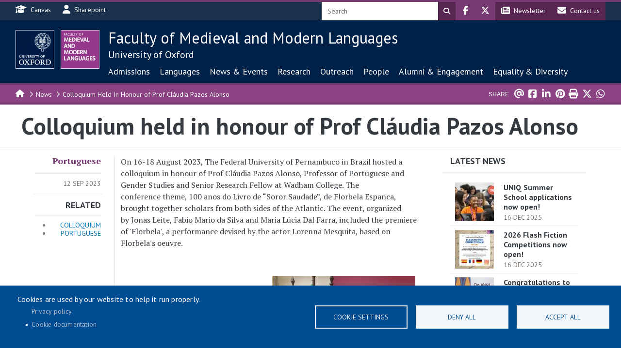

--- FILE ---
content_type: text/html; charset=UTF-8
request_url: https://www.mod-langs.ox.ac.uk/news/2023/09/12/colloquium-held-honour-prof-claudia-pazos-alonso
body_size: 16658
content:
<!DOCTYPE html>
<html lang="en" dir="ltr" prefix="og: https://ogp.me/ns#">
  <head>
    <meta charset="utf-8" />
<script async src="https://www.googletagmanager.com/gtag/js?id=G-4LSS9CQPYF" type="text/plain" id="cookies_ga_google_analytics_tracking_file" data-cookieconsent="analytics"></script>
<script>window.dataLayer = window.dataLayer || [];function gtag(){dataLayer.push(arguments)};gtag("js", new Date());gtag("set", "developer_id.dMDhkMT", true);gtag("config", "G-4LSS9CQPYF", {"groups":"default","page_placeholder":"PLACEHOLDER_page_location"});</script>
<script type="text/plain" id="cookies_matomo" data-cookieconsent="matomo">var _paq = _paq || [];(function(){var u=(("https:" == document.location.protocol) ? "https://webstats.phon.ox.ac.uk/piwik/" : "https://webstats.phon.ox.ac.uk/piwik/");_paq.push(["setSiteId", "1"]);_paq.push(["setTrackerUrl", u+"matomo.php"]);_paq.push(["setDoNotTrack", 1]);if (!window.matomo_search_results_active) {_paq.push(["trackPageView"]);}_paq.push(["setIgnoreClasses", ["no-tracking","colorbox"]]);_paq.push(["enableLinkTracking"]);var d=document,g=d.createElement("script"),s=d.getElementsByTagName("script")[0];g.type="text/javascript";g.defer=true;g.async=true;g.src=u+"matomo.js";s.parentNode.insertBefore(g,s);})();</script>
<meta name="description" content="The Federal University of Pernambuco in Brazil hosted a colloquium in honour of Prof Cláudia Pazos Alonso, Professor of Portuguese and Gender Studies and Senior Research Fellow at Wadham College." />
<link rel="canonical" href="https://www.mod-langs.ox.ac.uk/news/2023/09/12/colloquium-held-honour-prof-claudia-pazos-alonso" />
<meta property="og:site_name" content="Faculty of Medieval and Modern Languages" />
<meta property="og:type" content="website" />
<meta property="og:url" content="https://www.mod-langs.ox.ac.uk/news/2023/09/12/colloquium-held-honour-prof-claudia-pazos-alonso" />
<meta property="og:title" content="Colloquium held in honour of Prof Cláudia Pazos Alonso" />
<meta property="og:description" content="The Federal University of Pernambuco in Brazil hosted a colloquium in honour of Prof Cláudia Pazos Alonso, Professor of Portuguese and Gender Studies and Senior Research Fellow at Wadham College." />
<meta property="og:image" content="https://www.mod-langs.ox.ac.uk/sites/default/files/styles/open_graph/public/field/image/photorecife2.jpg?h=71976bb4&amp;itok=ISeHmo0N" />
<meta property="og:image:width" content="1200" />
<meta property="og:image:height" content="630" />
<meta property="og:image:alt" content="Photorecife2" />
<meta name="silktide-cms" content="6MgB55toyA25lSQqHHW22Wwx8ENcu34V96mZ9s/7IUWa7gQCcYAMhehC9pCIrl7pav2zBPGxaEtokAeXsozOcDIYKZRi729HAz5PidWq1faGjHmxhLvwP0FfG0qgxFw3s6JKtbtXgzPtgefpJReSzndcwCeMKsQYUwdDeFmKfI8=" />
<meta name="Generator" content="Drupal 10 (https://www.drupal.org)" />
<meta name="MobileOptimized" content="width" />
<meta name="HandheldFriendly" content="true" />
<meta name="viewport" content="width=device-width, initial-scale=1, shrink-to-fit=no" />
<meta http-equiv="x-ua-compatible" content="ie=edge" />
<style>:root{--hue-theme:306}</style>
<link rel="icon" href="/themes/contrib/oxon_theme/favicon.ico" type="image/vnd.microsoft.icon" />

    <title>Colloquium held in honour of Prof Cláudia Pazos Alonso | Faculty of Medieval and Modern Languages</title>
    <link rel="stylesheet" media="all" href="/sites/default/files/css/css_H7py8WMAHr317sWv-NUbHG7yGNP69ve7ld2FT4MSFP4.css?delta=0&amp;language=en&amp;theme=oxon_theme&amp;include=[base64]" />
<link rel="stylesheet" media="all" href="/sites/default/files/css/css_9Y4_TkRpZB9HW7Y1vDcNJ-D_UyRLtM1H11Kl-iWYfYU.css?delta=1&amp;language=en&amp;theme=oxon_theme&amp;include=[base64]" />
<link rel="stylesheet" media="all" href="//use.fontawesome.com/releases/v5.13.0/css/all.css" />
<link rel="stylesheet" media="all" href="/sites/default/files/css/css_T4ShS-7aGYyCJp3MhXKMIeAFvoe8pqURJMXtvPZacRI.css?delta=3&amp;language=en&amp;theme=oxon_theme&amp;include=[base64]" />
<link rel="stylesheet" media="print" href="/sites/default/files/css/css_I9UcBPTTPu7R42txlTNWwG3nDjaBAt31IFfqkk9uPAI.css?delta=4&amp;language=en&amp;theme=oxon_theme&amp;include=[base64]" />

    <script type="application/json" data-drupal-selector="drupal-settings-json">{"path":{"baseUrl":"\/","pathPrefix":"","currentPath":"node\/4359","currentPathIsAdmin":false,"isFront":false,"currentLanguage":"en"},"pluralDelimiter":"\u0003","suppressDeprecationErrors":true,"ajaxPageState":{"libraries":"[base64]","theme":"oxon_theme","theme_token":null},"ajaxTrustedUrl":{"\/search":true},"matomo":{"disableCookies":false,"trackColorbox":false,"trackMailto":true},"ajaxLoader":{"markup":"\u003Cdiv class=\u0022ajax-throbber sk-flow\u0022\u003E\n              \u003Cdiv class=\u0022sk-flow-dot\u0022\u003E\u003C\/div\u003E\n              \u003Cdiv class=\u0022sk-flow-dot\u0022\u003E\u003C\/div\u003E\n              \u003Cdiv class=\u0022sk-flow-dot\u0022\u003E\u003C\/div\u003E\n            \u003C\/div\u003E","hideAjaxMessage":false,"alwaysFullscreen":true,"throbberPosition":"body"},"back_to_top":{"back_to_top_button_trigger":100,"back_to_top_speed":1200,"back_to_top_prevent_on_mobile":false,"back_to_top_prevent_in_admin":true,"back_to_top_button_type":"image","back_to_top_button_text":"Back to top"},"google_analytics":{"account":"G-4LSS9CQPYF","trackOutbound":true,"trackMailto":true,"trackTel":true,"trackDownload":true,"trackDownloadExtensions":"7z|aac|arc|arj|asf|asx|avi|bin|csv|doc(x|m)?|dot(x|m)?|exe|flv|gif|gz|gzip|hqx|jar|jpe?g|js|mp(2|3|4|e?g)|mov(ie)?|msi|msp|pdf|phps|png|ppt(x|m)?|pot(x|m)?|pps(x|m)?|ppam|sld(x|m)?|thmx|qtm?|ra(m|r)?|sea|sit|tar|tgz|torrent|txt|wav|wma|wmv|wpd|xls(x|m|b)?|xlt(x|m)|xlam|xml|z|zip"},"data":{"extlink":{"extTarget":true,"extTargetAppendNewWindowDisplay":true,"extTargetAppendNewWindowLabel":"(opens in a new window)","extTargetNoOverride":false,"extNofollow":false,"extTitleNoOverride":false,"extNoreferrer":false,"extFollowNoOverride":false,"extClass":"ext","extLabel":"(link is external)","extImgClass":false,"extSubdomains":true,"extExclude":"(ox\\.ac\\.uk)","extInclude":"","extCssExclude":".rrssb-buttons","extCssInclude":"","extCssExplicit":".main-container .region-content","extAlert":false,"extAlertText":"This link will take you to an external web site. We are not responsible for their content.","extHideIcons":false,"mailtoClass":"0","telClass":"","mailtoLabel":"(link sends email)","telLabel":"(link is a phone number)","extUseFontAwesome":false,"extIconPlacement":"append","extPreventOrphan":false,"extFaLinkClasses":"fa fa-external-link","extFaMailtoClasses":"fa fa-envelope-o","extAdditionalLinkClasses":"","extAdditionalMailtoClasses":"","extAdditionalTelClasses":"","extFaTelClasses":"fa fa-phone","allowedDomains":[],"extExcludeNoreferrer":""}},"ckeditorAccordion":{"accordionStyle":{"collapseAll":1,"keepRowsOpen":1,"animateAccordionOpenAndClose":1,"openTabsWithHash":1,"allowHtmlInTitles":0}},"oxon":{"oxon_slideshow_speed":"5"},"cookies":{"cookiesjsr":{"config":{"cookie":{"name":"cookiesjsr","expires":31536000000,"domain":"","sameSite":"Lax","secure":false},"library":{"libBasePath":"https:\/\/cdn.jsdelivr.net\/gh\/jfeltkamp\/cookiesjsr@1\/dist","libPath":"https:\/\/cdn.jsdelivr.net\/gh\/jfeltkamp\/cookiesjsr@1\/dist\/cookiesjsr.min.js","scrollLimit":0},"callback":{"method":"post","url":"\/cookies\/consent\/callback.json","headers":[]},"interface":{"openSettingsHash":"#editCookieSettings","showDenyAll":true,"denyAllOnLayerClose":false,"settingsAsLink":false,"availableLangs":["en"],"defaultLang":"en","groupConsent":false,"cookieDocs":true}},"services":{"functional":{"id":"functional","services":[{"key":"functional","type":"functional","name":"Required functional","info":{"value":"\u003Ctable\u003E\r\n\t\u003Cthead\u003E\r\n\t\t\u003Ctr\u003E\r\n\t\t\t\u003Cth width=\u002215%\u0022\u003ECookie name\u003C\/th\u003E\r\n\t\t\t\u003Cth width=\u002215%\u0022\u003EDefault expiration time\u003C\/th\u003E\r\n\t\t\t\u003Cth\u003EDescription\u003C\/th\u003E\r\n\t\t\u003C\/tr\u003E\r\n\t\u003C\/thead\u003E\r\n\t\u003Ctbody\u003E\r\n\t\t\u003Ctr\u003E\r\n\t\t\t\u003Ctd\u003E\u003Ccode dir=\u0022ltr\u0022 translate=\u0022no\u0022\u003ESSESS\u0026lt;ID\u0026gt;\u003C\/code\u003E\u003C\/td\u003E\r\n\t\t\t\u003Ctd\u003E1 month\u003C\/td\u003E\r\n\t\t\t\u003Ctd\u003EIf you are logged in to this website, a session cookie is required to identify and connect your browser to your user account in the server backend of this website.\u003C\/td\u003E\r\n\t\t\u003C\/tr\u003E\r\n\t\t\u003Ctr\u003E\r\n\t\t\t\u003Ctd\u003E\u003Ccode dir=\u0022ltr\u0022 translate=\u0022no\u0022\u003Ecookiesjsr\u003C\/code\u003E\u003C\/td\u003E\r\n\t\t\t\u003Ctd\u003E1 year\u003C\/td\u003E\r\n\t\t\t\u003Ctd\u003EWhen you visited this website for the first time, you were asked for your permission to use several services (including those from third parties) that require data to be saved in your browser (cookies, local storage). Your decisions about each service (allow, deny) are stored in this cookie and are reused each time you visit this website.\u003C\/td\u003E\r\n\t\t\u003C\/tr\u003E\r\n\t\u003C\/tbody\u003E\r\n\u003C\/table\u003E\r\n","format":"full_html"},"uri":"","needConsent":false}],"weight":1},"tracking":{"id":"tracking","services":[{"key":"analytics","type":"tracking","name":"Google Analytics","info":{"value":"","format":"full_html"},"uri":"https:\/\/analytics.google.com\/","needConsent":true},{"key":"matomo","type":"tracking","name":"Matomo Analytics","info":{"value":"","format":"full_html"},"uri":"","needConsent":true}],"weight":10},"video":{"id":"video","services":[{"key":"video","type":"video","name":"Video provided by YouTube, Vimeo","info":{"value":"","format":"full_html"},"uri":"","needConsent":true}],"weight":40}},"translation":{"_core":{"default_config_hash":"-jomvtb2BnyromyEgkaIi73-UUW3IIRPeiIvyRl__Jg"},"langcode":"en","bannerText":"Cookies are used by our website to help it run properly.","privacyPolicy":"Privacy policy","privacyUri":"\/privacy-policy","imprint":"Imprint","imprintUri":"","cookieDocs":"Cookie documentation","cookieDocsUri":"\/cookies\/documentation","officialWebsite":"Official website","denyAll":"Deny all","alwaysActive":"Always active","settings":"Cookie settings","acceptAll":"Accept all","requiredCookies":"Required cookies","cookieSettings":"Cookie settings","close":"Close","readMore":"Read more","allowed":"Allowed","denied":"Denied","settingsAllServices":"Settings for all services","saveSettings":"Save","default_langcode":"en","disclaimerText":"All cookie information is subject to change by the service providers. We update this information regularly.","disclaimerTextPosition":"above","processorDetailsLabel":"Processor Company Details","processorLabel":"Company","processorWebsiteUrlLabel":"Company Website","processorPrivacyPolicyUrlLabel":"Company Privacy Policy","processorCookiePolicyUrlLabel":"Company Cookie Policy","processorContactLabel":"Data Protection Contact Details","placeholderAcceptAllText":"Accept All Cookies","functional":{"title":"Functional","details":"Cookies are small text files that are placed by your browser on your device in order to store certain information. Using the information that is stored and returned, a website can recognize that you have previously accessed and visited it using the browser on your end device. We use this information to arrange and display the website optimally in accordance with your preferences. Within this process, only the cookie itself is identified on your device. Personal data is only stored following your express consent or where this is absolutely necessary to enable use the service provided by us and accessed by you."},"tracking":{"title":"Tracking cookies","details":"Tracking cookies collect aggregated information about how our website is used, so that we can understand how it is used and improve it. These cookies help us to determine whether, how often and for how long particular sub-pages of our website are accessed and which pages users are particularly interested in. Search terms, country, region and (where applicable) the city from which the website is accessed are also recorded, as is the proportion of mobile devices that are used to access the website. We use this information to compile statistical reports that help us tailor the content of the website."},"video":{"title":"Video","details":"Video sharing services help to add rich media on the site and increase its visibility."}}},"cookiesTexts":{"_core":{"default_config_hash":"-jomvtb2BnyromyEgkaIi73-UUW3IIRPeiIvyRl__Jg"},"langcode":"en","bannerText":"Cookies are used by our website to help it run properly.","privacyPolicy":"Privacy policy","privacyUri":"\/node\/383","imprint":"Imprint","imprintUri":"","cookieDocs":"Cookie documentation","cookieDocsUri":"\/cookies\/documentation","officialWebsite":"Official website","denyAll":"Deny all","alwaysActive":"Always active","settings":"Cookie settings","acceptAll":"Accept all","requiredCookies":"Required cookies","cookieSettings":"Cookie settings","close":"Close","readMore":"Read more","allowed":"Allowed","denied":"Denied","settingsAllServices":"Settings for all services","saveSettings":"Save","default_langcode":"en","disclaimerText":"All cookie information is subject to change by the service providers. We update this information regularly.","disclaimerTextPosition":"above","processorDetailsLabel":"Processor Company Details","processorLabel":"Company","processorWebsiteUrlLabel":"Company Website","processorPrivacyPolicyUrlLabel":"Company Privacy Policy","processorCookiePolicyUrlLabel":"Company Cookie Policy","processorContactLabel":"Data Protection Contact Details","placeholderAcceptAllText":"Accept All Cookies"},"services":{"analytics":{"uuid":"45dcf9af-d932-4968-9a8e-6e3f5bd0ffd5","langcode":"en","status":true,"dependencies":{"enforced":{"module":["cookies_ga"]}},"_core":{"default_config_hash":"peeIXp_sAtp1Lu-VE57b_8O_X0fujf94G178ASmKMX8"},"id":"analytics","label":"Google Analytics","group":"tracking","info":{"value":"","format":"full_html"},"consentRequired":true,"purpose":"","processor":"","processorContact":"","processorUrl":"https:\/\/analytics.google.com\/","processorPrivacyPolicyUrl":"","processorCookiePolicyUrl":"https:\/\/support.google.com\/analytics\/answer\/6004245","placeholderMainText":"This content is blocked because Google Analytics cookies have not been accepted.","placeholderAcceptText":"Only accept Google Analytics cookies."},"functional":{"uuid":"064922b7-2700-4ccb-938e-042b9ea0f1fe","langcode":"en","status":true,"dependencies":[],"_core":{"default_config_hash":"6raLvH3qxsN6mYLik-YlucKo1FxaAICtsrqGAhYsbRo"},"id":"functional","label":"Required functional","group":"functional","info":{"value":"\u003Ctable\u003E\r\n\t\u003Cthead\u003E\r\n\t\t\u003Ctr\u003E\r\n\t\t\t\u003Cth width=\u002215%\u0022\u003ECookie name\u003C\/th\u003E\r\n\t\t\t\u003Cth width=\u002215%\u0022\u003EDefault expiration time\u003C\/th\u003E\r\n\t\t\t\u003Cth\u003EDescription\u003C\/th\u003E\r\n\t\t\u003C\/tr\u003E\r\n\t\u003C\/thead\u003E\r\n\t\u003Ctbody\u003E\r\n\t\t\u003Ctr\u003E\r\n\t\t\t\u003Ctd\u003E\u003Ccode dir=\u0022ltr\u0022 translate=\u0022no\u0022\u003ESSESS\u0026lt;ID\u0026gt;\u003C\/code\u003E\u003C\/td\u003E\r\n\t\t\t\u003Ctd\u003E1 month\u003C\/td\u003E\r\n\t\t\t\u003Ctd\u003EIf you are logged in to this website, a session cookie is required to identify and connect your browser to your user account in the server backend of this website.\u003C\/td\u003E\r\n\t\t\u003C\/tr\u003E\r\n\t\t\u003Ctr\u003E\r\n\t\t\t\u003Ctd\u003E\u003Ccode dir=\u0022ltr\u0022 translate=\u0022no\u0022\u003Ecookiesjsr\u003C\/code\u003E\u003C\/td\u003E\r\n\t\t\t\u003Ctd\u003E1 year\u003C\/td\u003E\r\n\t\t\t\u003Ctd\u003EWhen you visited this website for the first time, you were asked for your permission to use several services (including those from third parties) that require data to be saved in your browser (cookies, local storage). Your decisions about each service (allow, deny) are stored in this cookie and are reused each time you visit this website.\u003C\/td\u003E\r\n\t\t\u003C\/tr\u003E\r\n\t\u003C\/tbody\u003E\r\n\u003C\/table\u003E\r\n","format":"full_html"},"consentRequired":false,"purpose":"Essential functional cookies to provide general functionality","processor":"","processorContact":"","processorUrl":"","processorPrivacyPolicyUrl":"","processorCookiePolicyUrl":"","placeholderMainText":"This content is blocked because required functional cookies have not been accepted.","placeholderAcceptText":"Only accept required functional cookies."},"matomo":{"uuid":"11552313-84bb-4e91-b8f1-72909b8a423b","langcode":"en","status":true,"dependencies":{"enforced":{"module":["cookies_matomo"]}},"_core":{"default_config_hash":"1YzEod4kW2XCqg2SzHZNVxPkURiclot7ykkWLYvFyD8"},"id":"matomo","label":"Matomo Analytics","group":"tracking","info":{"value":"","format":"full_html"},"consentRequired":true,"purpose":"","processor":"","processorContact":"","processorUrl":"","processorPrivacyPolicyUrl":"","processorCookiePolicyUrl":"","placeholderMainText":"This content is blocked because Matomo Analytics cookies have not been accepted.","placeholderAcceptText":"Only accept Matomo Analytics cookies."},"video":{"uuid":"e6aad78d-4a71-4e97-8a8a-cfa24ef5607f","langcode":"en","status":true,"dependencies":{"enforced":{"module":["cookies_video"]}},"_core":{"default_config_hash":"PHeD-Bz18nEkuplffTbydzOfJiWDdNBy1uvPsf-kxiY"},"id":"video","label":"Video provided by YouTube, Vimeo","group":"video","info":{"value":"","format":"full_html"},"consentRequired":true,"purpose":"","processor":"","processorContact":"","processorUrl":"","processorPrivacyPolicyUrl":"","processorCookiePolicyUrl":"https:\/\/policies.google.com\/privacy","placeholderMainText":"This content is blocked because Video cookies have not been accepted.","placeholderAcceptText":"Only accept Video cookies."}},"groups":{"functional":{"uuid":"f20e271e-3bf6-4555-9031-7f85cf8720f1","langcode":"en","status":true,"dependencies":[],"_core":{"default_config_hash":"aHm4Q63Ge97tcktTa_qmUqJMir45iyGY2lEvvqPW68g"},"id":"functional","label":"Functional","weight":1,"title":"Functional","details":"Cookies are small text files that are placed by your browser on your device in order to store certain information. Using the information that is stored and returned, a website can recognize that you have previously accessed and visited it using the browser on your end device. We use this information to arrange and display the website optimally in accordance with your preferences. Within this process, only the cookie itself is identified on your device. Personal data is only stored following your express consent or where this is absolutely necessary to enable use the service provided by us and accessed by you."},"marketing":{"uuid":"1759f12e-91f6-43b3-bf05-372f9670ff17","langcode":"en","status":true,"dependencies":[],"_core":{"default_config_hash":"JkP6try0AxX_f4RpFEletep5NHSlVB1BbGw0snW4MO8"},"id":"marketing","label":"Marketing","weight":20,"title":"Marketing","details":"Customer communication and marketing tools."},"performance":{"uuid":"92be7071-a366-4aa0-acef-2f6f6de135af","langcode":"en","status":true,"dependencies":[],"_core":{"default_config_hash":"Jv3uIJviBj7D282Qu1ZpEQwuOEb3lCcDvx-XVHeOJpw"},"id":"performance","label":"Performance","weight":30,"title":"Performance Cookies","details":"Performance cookies collect aggregated information about how our website is used. The purpose of this is to improve its attractiveness, content and functionality. These cookies help us to determine whether, how often and for how long particular sub-pages of our website are accessed and which content users are particularly interested in. Search terms, country, region and (where applicable) the city from which the website is accessed are also recorded, as is the proportion of mobile devices that are used to access the website. We use this information to compile statistical reports that help us tailor the content of our website to your needs and optimize our offer."},"social":{"uuid":"d726792c-257a-4407-b13e-00f0120caa69","langcode":"en","status":true,"dependencies":[],"_core":{"default_config_hash":"w9uS0Ktbh58ffWxW1ue_MKgB_he6iZPMx2Pc6tN4K4o"},"id":"social","label":"Social Plugins","weight":20,"title":"Social Plugins","details":"Social media widgets provide additional content originally published on third party platforms."},"tracking":{"uuid":"854c7096-5b4c-4682-8591-71fe56f9ec53","langcode":"en","status":true,"dependencies":[],"_core":{"default_config_hash":"lUCwGuGKSZjmi4wBilUhJauB7kYU6hUox1Xv4AeucdQ"},"id":"tracking","label":"Tracking","weight":10,"title":"Tracking cookies","details":"Tracking cookies collect aggregated information about how our website is used, so that we can understand how it is used and improve it. These cookies help us to determine whether, how often and for how long particular sub-pages of our website are accessed and which pages users are particularly interested in. Search terms, country, region and (where applicable) the city from which the website is accessed are also recorded, as is the proportion of mobile devices that are used to access the website. We use this information to compile statistical reports that help us tailor the content of the website."},"video":{"uuid":"3e385ebe-2f6e-4318-9256-9b0010872d1f","langcode":"en","status":true,"dependencies":[],"_core":{"default_config_hash":"w1WnCmP2Xfgx24xbx5u9T27XLF_ZFw5R0MlO-eDDPpQ"},"id":"video","label":"Videos","weight":40,"title":"Video","details":"Video sharing services help to add rich media on the site and increase its visibility."}}},"rrssb":{"footer":{"size":null,"shrink":null,"regrow":null,"minRows":null,"maxRows":null,"prefixReserve":null,"prefixHide":null,"alignRight":false},"breadcrumb":{"size":null,"shrink":null,"regrow":null,"minRows":null,"maxRows":null,"prefixReserve":null,"prefixHide":null,"alignRight":false}},"quicklink":{"admin_link_container_patterns":["#block-local-tasks-block a",".block-local-tasks-block a","#drupal-off-canvas a","#toolbar-administration a"],"ignore_admin_paths":true,"ignore_ajax_links":true,"ignore_file_ext":true,"total_request_limit":null,"concurrency_throttle_limit":null,"idle_wait_timeout":null,"viewport_delay":null,"debug":false,"url_patterns_to_ignore":["user\/logout","#","\/admin","\/edit"]},"user":{"uid":0,"permissionsHash":"a3e5f56accf66bff4a9167660be261b38fe4d3360c5d78a5027bee5826f74136"}}</script>
<script src="/sites/default/files/js/js_nLRWrw5jkCAQpBj58juHNi5Qluob_1cIl6-nvBqHB74.js?scope=header&amp;delta=0&amp;language=en&amp;theme=oxon_theme&amp;include=[base64]"></script>
<script src="/modules/contrib/cookies/js/cookiesjsr.conf.js?v=10.6.2" defer></script>

  </head>
  <body class="layout-two-sidebars has-featured-top page-node-4359 oxon-blue has-two-sidebars path-node node--type-article">
    <a href="#main-content" class="visually-hidden-focusable">
      Skip to main content
    </a>
    
      <div class="dialog-off-canvas-main-canvas" data-off-canvas-main-canvas>
    <div id="fb-root"></div><script async defer crossorigin="anonymous" src="https://connect.facebook.net/en_GB/sdk.js#xfbml=1&version=v14.0&appId=1396002573993495&autoLogAppEvents=1" nonce="rKKEs0UQ"></script><script async src="https://platform.twitter.com/widgets.js" charset="utf-8"></script><div id="page-wrapper">
  <div id="page">
    <header id="header" class="header" role="banner" aria-label="Site header">
                        <nav id="navbar-top" class="navbar">
            <div class="container">
                              <button class="navbar-toggler navbar-toggler-left" type="button" data-bs-toggle="collapse" data-bs-target="#navbar-collapse" aria-controls="navbar-collapse" aria-expanded="false" aria-label="Toggle navigation"><span class="navbar-toggler-icon"></span></button>
                            
                              <div class="form-inline navbar-form">
                    <section class="row region region-top-header-form">
    <div class="views-exposed-form bef-exposed-form oxon-no-process block block-views block-views-exposed-filter-blocksearch-content-page" data-drupal-selector="views-exposed-form-search-content-page" id="block-exposedformsearch-contentpage">
    <div class="oxon-exposed-form">
    
        
          <div class="content">
        
<form action="/search" method="get" id="views-exposed-form-search-content-page" accept-charset="UTF-8">
  <div class="d-flex flex-wrap">
  





  <div class="js-form-item js-form-type-textfield form-type-textfield js-form-item-keys form-item-keys mb-3">
          <label for="edit-keys">Search</label>
                    <input placeholder="Search" data-drupal-selector="edit-keys" type="text" id="edit-keys" name="keys" value="" size="30" maxlength="128" class="form-control" />

                      </div>
<fieldset data-drupal-selector="edit-type" id="edit-type--wrapper" class="fieldgroup form-composite js-form-item form-item js-form-wrapper form-wrapper mb-3">
      <legend>
    <span class="fieldset-legend">Page type</span>
  </legend>
  <div class="fieldset-wrapper">
            <div id="edit-type" class="checkbox"><div class="form-checkboxes bef-checkboxes form--inline">
                  

      



  <div class="js-form-item js-form-type-checkbox checkbox form-check form-switch mb-3 js-form-item-type-article form-item-type-article">
                      <input data-drupal-selector="edit-type-article" type="checkbox" id="edit-type-article" name="type[article]" value="article" class="form-checkbox form-check-input">
              <label  class="form-check-label" for="edit-type-article">
        News articles
      </label>
                  </div>

                    

      



  <div class="js-form-item js-form-type-checkbox checkbox form-check form-switch mb-3 js-form-item-type-book form-item-type-book">
                      <input data-drupal-selector="edit-type-book" type="checkbox" id="edit-type-book" name="type[book]" value="book" class="form-checkbox form-check-input">
              <label  class="form-check-label" for="edit-type-book">
        Books and publications
      </label>
                  </div>

                    

      



  <div class="js-form-item js-form-type-checkbox checkbox form-check form-switch mb-3 js-form-item-type-course form-item-type-course">
                      <input data-drupal-selector="edit-type-course" type="checkbox" id="edit-type-course" name="type[course]" value="course" class="form-checkbox form-check-input">
              <label  class="form-check-label" for="edit-type-course">
        Degree courses
      </label>
                  </div>

                    

      



  <div class="js-form-item js-form-type-checkbox checkbox form-check form-switch mb-3 js-form-item-type-event form-item-type-event">
                      <input data-drupal-selector="edit-type-event" type="checkbox" id="edit-type-event" name="type[event]" value="event" class="form-checkbox form-check-input">
              <label  class="form-check-label" for="edit-type-event">
        Faculty events
      </label>
                  </div>

                    

      



  <div class="js-form-item js-form-type-checkbox checkbox form-check form-switch mb-3 js-form-item-type-newsletter form-item-type-newsletter">
                      <input data-drupal-selector="edit-type-newsletter" type="checkbox" id="edit-type-newsletter" name="type[newsletter]" value="newsletter" class="form-checkbox form-check-input">
              <label  class="form-check-label" for="edit-type-newsletter">
        Oxford Polyglot articles
      </label>
                  </div>

                    

      



  <div class="js-form-item js-form-type-checkbox checkbox form-check form-switch mb-3 js-form-item-type-person form-item-type-person">
                      <input data-drupal-selector="edit-type-person" type="checkbox" id="edit-type-person" name="type[person]" value="person" class="form-checkbox form-check-input">
              <label  class="form-check-label" for="edit-type-person">
        Staff and student profiles
      </label>
                  </div>

                    

      



  <div class="js-form-item js-form-type-checkbox checkbox form-check form-switch mb-3 js-form-item-type-research form-item-type-research">
                      <input data-drupal-selector="edit-type-research" type="checkbox" id="edit-type-research" name="type[research]" value="research" class="form-checkbox form-check-input">
              <label  class="form-check-label" for="edit-type-research">
        Research pages
      </label>
                  </div>

      </div>
</div>

          </div>
</fieldset>
<div data-drupal-selector="edit-actions" class="form-actions js-form-wrapper form-wrapper mb-3" id="edit-actions"><button data-drupal-selector="edit-submit-search-content" type="submit" id="edit-submit-search-content" value="Search" class="button js-form-submit form-submit btn btn-primary search">Search</button>
</div>

</div>

</form>

      </div>
      </div>
</div>
<nav role="navigation" aria-labelledby="block-headersocial-menu" id="block-headersocial" class="block block-menu navigation menu--header-social">
            
  <h2 class="visually-hidden" id="block-headersocial-menu">Header social</h2>
  

        
              <ul id="block-headersocial" class="clearfix nav">
                    <li class="nav-item">
                        <a href="https://www.facebook.com/MMLOxford/" class="fab fa-facebook-f icon-only nav-link nav-link-https--wwwfacebookcom-mmloxford-" target="_blank"><span>Follow Oxford Modern Languages on Facebook</span></a>
              </li>
                <li class="nav-item">
                        <a href="https://twitter.com/OxfordModLangs" class="fab fa-x-twitter icon-only nav-link nav-link-https--twittercom-oxfordmodlangs" target="_blank"><span>Follow Oxford Modern Languages on X (Twitter)</span></a>
              </li>
        </ul>
  


  </nav>
<nav role="navigation" aria-labelledby="block-headercontact-menu" id="block-headercontact" class="block block-menu navigation menu--header-contact">
            
  <h2 class="visually-hidden" id="block-headercontact-menu">Header contact</h2>
  

        
              <ul id="block-headercontact" class="clearfix nav">
                    <li class="nav-item">
                        <a href="/oxford-polyglot/latest" class="fa fa-newspaper nav-link fafa-newspaper nav-link--oxford-polyglot-latest"><span>Newsletter</span></a>
              </li>
                <li class="nav-item">
                        <a href="/contact-us" class="nav-link fa fa-envelope nav-link--contact-us" data-drupal-link-system-path="node/584"><span>Contact us</span></a>
              </li>
        </ul>
  


  </nav>

  </section>

                </div>
                          </div>
          </nav>
                <nav id="navbar-main" class="navbar navbar-expand-md">
          <div class="container">
                    <div class="navbar-logos">
              <a href="https://www.ox.ac.uk/" title="University of Oxford homepage" target="_blank" class="logo">
          <img src="/themes/contrib/oxon_theme/logo-oxford.svg" alt="University of Oxford logo" class="img-fluid d-inline-block align-top" />
        </a>
            
              <a href="/" title="Faculty of Medieval &amp; Modern Languages homepage" target="_blank" class="logo">
          <img src="/themes/contrib/oxon_theme/logo-mml.svg" alt="Faculty of Medieval &amp; Modern Languages logo" class="img-fluid d-inline-block align-top" />
        </a>
          </div>
  
      <div class="site-name-slogan">
              <a href="/" title="Home" rel="home" class="navbar-brand">Faculty of Medieval and Modern Languages</a>                    <br />                  <a href="https://www.ox.ac.uk/" target="_blank" class="navbar-slogan">University of Oxford</a>
                  </div>
  

                          <div class="collapse navbar-collapse" id="navbar-collapse">
                <button class="navbar-toggler navbar-toggler-left" type="button" data-bs-toggle="collapse" data-bs-target="#navbar-collapse" aria-controls="navbar-collapse" aria-expanded="false" aria-label="Toggle navigation"><span class="navbar-toggler-icon"></span></button>
                  <nav role="navigation" aria-labelledby="block-oxon-main-menu-menu" id="block-oxon-main-menu" class="block block-menu navigation menu--main">
            
  <h2 class="visually-hidden" id="block-oxon-main-menu-menu">Main navigation</h2>
  

        
              <ul data-region="primary_menu" id="block-oxon-main-menu" class="clearfix nav navbar-nav menu menu-level-0">
                          <li class="menu-item nav-item">
                                  <a href="/admissions" class="nav-link" style="" data-drupal-link-system-path="node/2668">Admissions</a>
              </li>
                      <li class="menu-item nav-item">
                                  <a href="/languages" class="nav-link" style="" data-drupal-link-system-path="node/3">Languages</a>
              </li>
                      <li class="menu-item nav-item">
                                  <a href="/news" class="nav-link" style="" data-drupal-link-system-path="news">News &amp; Events</a>
              </li>
                      <li class="menu-item nav-item">
                                  <a href="/research" class="nav-link" style="" data-drupal-link-system-path="node/33">Research</a>
              </li>
                      <li class="menu-item nav-item">
                                  <a href="/schools-liaison-and-outreach" class="nav-link" style="" data-drupal-link-system-path="node/3057">Outreach</a>
              </li>
                      <li class="menu-item nav-item">
                                  <a href="/people" class="nav-link" style="" data-drupal-link-system-path="people">People</a>
              </li>
                      <li class="menu-item nav-item">
                                  <a href="/alumni-engagement" class="nav-link" style="" data-drupal-link-system-path="node/580">Alumni &amp; Engagement</a>
              </li>
                      <li class="menu-item nav-item">
                                  <a href="/equality-diversity" class="nav-link" style="" data-drupal-link-system-path="node/4316">Equality &amp; Diversity</a>
              </li>
        </ul>
  


  </nav>


                  <section class="row region region-secondary-menu">
    <nav role="navigation" aria-labelledby="block-headermenu-menu" id="block-headermenu" class="block block-menu navigation menu--header-menu">
            
  <h2 class="visually-hidden" id="block-headermenu-menu">Header menu</h2>
  

        
              <ul id="block-headermenu" class="clearfix nav">
                    <li class="nav-item">
                        <a href="/canvas" class="nav-link fa fa-graduation-cap nav-link--canvas" data-drupal-link-system-path="node/3935"><span>Canvas</span></a>
              </li>
                <li class="nav-item">
                        <a href="https://unioxfordnexus.sharepoint.com/sites/FMML-FacultyofMedievalandModernLanguages" class="nav-link fa fa-user nav-link-https--unioxfordnexussharepointcom-sites-fmml-facultyofmedievalandmodernlanguages" target="_blank"><span>Sharepoint</span></a>
              </li>
        </ul>
  


  </nav>

  </section>

                            </div>
                      </div>
        </nav>
          </header>
    <div id="breadcrumb">
      <aside class="container" role="complementary">
            <div id="block-oxon-breadcrumbs" class="block block-system block-system-breadcrumb-block">
    
        
          <div class="content">
        
  <nav role="navigation" aria-label="breadcrumb" style="">
  <ol class="breadcrumb">
            <li class="breadcrumb-item">
        <a href="/">Home</a>
      </li>
                <li class="breadcrumb-item">
        <a href="/news">News</a>
      </li>
                <li class="breadcrumb-item">
        <a href="/news/2023/09/12/colloquium-held-honour-prof-claudia-pazos-alonso">Colloquium Held In Honour of Prof Cláudia Pazos Alonso</a>
      </li>
        </ol>
</nav>


      </div>
      </div>
  <div id="block-rrssb-breadcrumb" class="block block-rrssb block-rrssb-block">
    
        
          <div class="content">
        <div  class="rrssb rrssb-bs-breadcrumb">
      <div class="rrssb-prefix">Share</div>
    <ul class="rrssb-buttons">
          <li class="rrssb-email">
        <a href="mailto:?subject=Colloquium%20held%20in%20honour%20of%20Prof%20Cl%C3%A1udia%20Pazos%20Alonso&amp;body=https%3A%2F%2Fwww.mod-langs.ox.ac.uk%2Fnews%2F2023%2F09%2F12%2Fcolloquium-held-honour-prof-claudia-pazos-alonso" >
          <span class="rrssb-icon"></span>
          <span class="rrssb-text">email</span>
        </a>
      </li>
          <li class="rrssb-facebook">
        <a href="https://www.facebook.com/sharer/sharer.php?u=https%3A%2F%2Fwww.mod-langs.ox.ac.uk%2Fnews%2F2023%2F09%2F12%2Fcolloquium-held-honour-prof-claudia-pazos-alonso" class="popup">
          <span class="rrssb-icon"></span>
          <span class="rrssb-text">facebook</span>
        </a>
      </li>
          <li class="rrssb-linkedin">
        <a href="https://www.linkedin.com/shareArticle?mini=true&amp;url=https%3A%2F%2Fwww.mod-langs.ox.ac.uk%2Fnews%2F2023%2F09%2F12%2Fcolloquium-held-honour-prof-claudia-pazos-alonso&amp;title=Colloquium%20held%20in%20honour%20of%20Prof%20Cl%C3%A1udia%20Pazos%20Alonso" class="popup">
          <span class="rrssb-icon"></span>
          <span class="rrssb-text">linkedin</span>
        </a>
      </li>
          <li class="rrssb-pinterest">
        <a href="https://pinterest.com/pin/create/link/?url=https%3A%2F%2Fwww.mod-langs.ox.ac.uk%2Fnews%2F2023%2F09%2F12%2Fcolloquium-held-honour-prof-claudia-pazos-alonso&amp;media=%2Fmedia%2F3014%2Fedit&amp;description=Colloquium%20held%20in%20honour%20of%20Prof%20Cl%C3%A1udia%20Pazos%20Alonso" class="popup">
          <span class="rrssb-icon"></span>
          <span class="rrssb-text">pinterest</span>
        </a>
      </li>
          <li class="rrssb-print">
        <a href="javascript:window.print()" >
          <span class="rrssb-icon"></span>
          <span class="rrssb-text">print</span>
        </a>
      </li>
          <li class="rrssb-twitter">
        <a href="https://twitter.com/intent/tweet?text=Colloquium%20held%20in%20honour%20of%20Prof%20Cl%C3%A1udia%20Pazos%20Alonso&amp;url=https%3A%2F%2Fwww.mod-langs.ox.ac.uk%2Fnews%2F2023%2F09%2F12%2Fcolloquium-held-honour-prof-claudia-pazos-alonso" class="popup">
          <span class="rrssb-icon"></span>
          <span class="rrssb-text">twitter</span>
        </a>
      </li>
          <li class="rrssb-whatsapp">
        <a href="https://wa.me/?text=Colloquium%20held%20in%20honour%20of%20Prof%20Cl%C3%A1udia%20Pazos%20Alonso%20https%3A%2F%2Fwww.mod-langs.ox.ac.uk%2Fnews%2F2023%2F09%2F12%2Fcolloquium-held-honour-prof-claudia-pazos-alonso" class="popup">
          <span class="rrssb-icon"></span>
          <span class="rrssb-text">whatsapp</span>
        </a>
      </li>
      </ul>
</div>

      </div>
      </div>


      </aside>
    </div>
        <div id="main-wrapper" class="layout-main-wrapper clearfix">
      <a id="top"></a>
              <div id="main">
          <div class="row row-offcanvas row-offcanvas-left clearfix">
            <a id="main-content" tabindex="-1"></a>
                                          <div class="featured-top">
                  <aside class="featured-top__inner section container clearfix" role="complementary">
                      <section class="row region region-featured-top">
      <div id="block-oxon-page-title" class="block block-core block-page-title-block">
    
        
          <div class="content">
          <h1 class="title"><span>
  Colloquium held in honour of Prof Cláudia Pazos Alonso
</span>
</h1>

      </div>
      </div>

  </section>

                  </aside>
                </div>
                                                                <div class="main-content-row clearfix">
              <div class="container">
                <main id="content" class="main-content col">
                  <section class="section" role="main">
                      <div data-drupal-messages-fallback class="hidden"></div>
  <div id="block-oxon-content" class="row block block-system block-system-main-block">
    
        
          <div class="content">
        

<article class="node node--type-article node--view-mode-full clearfix">
  <header>
    
        
      </header>
  <div class="node__content clearfix">
      <div class="layout layout--onecol">
    <div  class="layout__region layout__region--content">
      <p>On 16-18&nbsp;August 2023, The Federal University of Pernambuco in Brazil hosted a colloquium in honour of Prof&nbsp;Cláudia Pazos Alonso, Professor&nbsp;of Portuguese and Gender Studies and Senior Research Fellow at Wadham College. The conference&nbsp;theme,&nbsp;100 anos do Livro de “Soror Saudade”, de Florbela Espanca, brought together scholars from both sides of the Atlantic. The event, organized by&nbsp;Jonas Leite, Fabio Mario da Silva and&nbsp;Maria Lúcia Dal Farra,&nbsp;included the premiere of 'Florbela', a performance devised by the actor Lorenna Mesquita,&nbsp;based on Florbela's oeuvre.&nbsp;</p>
<p>&nbsp;</p>
<p></p><div class="align-right">
  
    <div class="layout layout--onecol">
    <div class="layout__region layout__region--content">
      
  <div class="field field--name-field-media-image field--type-image field--label-visually_hidden field__items">
    <div class="field__label visually-hidden">Image</div>
        <div class="field__item">  <img loading="lazy" src="/sites/default/files/styles/portrait/public/users/lina4172/photorecife.jpg?h=309e12e8&amp;itok=8i-fi5GS" width="450" height="600" alt="Photorecife" class="image-style-portrait">


</div>
  </div>
    </div>
  </div>

</div>

<p>&nbsp;</p>
<p>&nbsp;</p>
<p>&nbsp;</p>
<p>&nbsp;</p>
<p>&nbsp;</p>
<p>&nbsp;</p>
<p>&nbsp;</p>
<p>&nbsp;</p>
<p>&nbsp;</p>
<p>&nbsp;</p>
<p>&nbsp;</p>
<p>&nbsp;</p>
<p>&nbsp;</p>
<p>&nbsp;</p>
<p>&nbsp;</p>
<p>&nbsp;</p>
<p>&nbsp;</p>
<p>Image: Cláudia&nbsp;Pazos Alonso with the writer and scholar&nbsp;Maria Lúcia Dal Farra at the Academia Pernambucana de Letras&nbsp;in Recife.</p>
<p>&nbsp;</p>

    </div>
  </div>

  </div>
</article>

      </div>
      </div>


                  </section>
                </main>
                                  <div id="sidebar_first" class="sidebar sidebar_first">
                    <aside class="section" role="complementary">
                          <div class="views-element-container block block-views block-views-blockpage-meta-block-article-meta" id="block-views-block-page-meta-block-article-meta">
    
        
          <div class="content">
        <div><div class="view view-page-meta view-id-page_meta view-display-id-block_article_meta js-view-dom-id-e808fb3aff869fa455bfcbe0755c23a6d45d364a960a9cb0f0de42bcb704ca53">
  
    
      
      <div class="view-content">
        <div class="rows">
                <div>
          <h4><a href="/tags/portuguese" hreflang="en">Portuguese</a></h4>  <time datetime="2023-09-12T13:44:32+01:00" class="datetime">12 Sep 2023</time>

      </div>
      </div>

    </div>
  
          </div>
</div>

      </div>
      </div>
  <div class="views-element-container block block-views block-views-blockrelated-content-block-related-tags" id="block-views-block-related-content-block-related-tags">
    
          <h2>Related</h2>
        
          <div class="content">
        <div><div class="view view-related-content view-id-related_content view-display-id-block_related_tags js-view-dom-id-3e7b893c2b3d9c996b4ab5eb95943f1b0d1650c24c0c8210f901f5a4303d131f">
  
    
      
      <div class="view-content">
      <div>
  
  <ul>

          <li>  <a href="/tags/colloquium" hreflang="en">Colloquium</a></li>
          <li>  <a href="/tags/portuguese" hreflang="en">Portuguese</a></li>
    
  </ul>

</div>

    </div>
  
          </div>
</div>

      </div>
      </div>


                    </aside>
                  </div>
                                                  <div id="sidebar_second" class="sidebar sidebar_second">
                    <aside class="section" role="complementary">
                          <div class="views-element-container block block-views block-views-blocknews-block" id="block-views-block-news-block">
    
          <h2><a href="/news" target="" title="">Latest News</a></h2>
        
          <div class="content">
        <div><div class="view view-news view-id-news view-display-id-block js-view-dom-id-bfd43f1253de57ffb5cab57ba9a1797b8444e655e073ea2eb4b0df8308e2c1b7">
  
    
      
      <div class="view-content">
        <div class="rows">
                <div class="promoted views-row">
        

<article class="node--promoted node node--type-article node--view-mode-sidebar clearfix" data-name="uniq summer school applications now open!" data-pages="" data-tags="621/669/736">
  <header>
    
        
      </header>
  <div class="node__content clearfix">
      <div class="layout layout--twocol">
          <div  class="layout__region layout__region--top">
        
      </div>
    
          <div  class="layout__region layout__region--first">
        <div>
  
    <div class="layout layout--onecol">
    <div class="layout__region layout__region--content">
        <a href="https://www.mod-langs.ox.ac.uk/news/2025/12/16/uniq-summer-school-applications-now-open"><img loading="lazy" src="/sites/default/files/styles/article_sidebar/public/UNIQ%202026%20Landscape%20Image%203.jpg?h=09a27bad&amp;itok=2eTE7g7y" width="80" height="80" alt="Students taking part in a UNIQ Summer School course" class="image-style-article-sidebar"></a>



    </div>
  </div>

</div>

      </div>
    
          <div  class="layout__region layout__region--second">
        
  <strong class="field field--name-title field--type-string field--label-hidden field__items"><a href="/news/2025/12/16/uniq-summer-school-applications-now-open" hreflang="en">UNIQ Summer School applications now open!</a>
  </strong><span class="field field--name-created field--type-created field--label-hidden"><time datetime="2025-12-16T15:18:42+00:00" title="Tuesday, 16th December 2025 - 15:18" class="datetime">16 Dec 2025</time>
</span>

      </div>
    
          <div  class="layout__region layout__region--bottom">
        
      </div>
      </div>

  </div>
</article>

      </div>
                <div class="promoted views-row">
        

<article class="node--promoted node node--type-article node--view-mode-sidebar clearfix" data-name="2026 flash fiction competitions now open!" data-pages="3057/3063" data-tags="608/621/736">
  <header>
    
        
      </header>
  <div class="node__content clearfix">
      <div class="layout layout--twocol">
          <div  class="layout__region layout__region--top">
        
      </div>
    
          <div  class="layout__region layout__region--first">
        <div>
  
    <div class="layout layout--onecol">
    <div class="layout__region layout__region--content">
        <a href="https://www.mod-langs.ox.ac.uk/news/2025/12/16/2026-flash-fiction-competitions-now-open"><img loading="lazy" src="/sites/default/files/styles/article_sidebar/public/Flash%20Fiction%20poster.jpg?h=1abd8a80&amp;itok=dOaQuYYo" width="80" height="80" alt="A poster for the Flash Fiction Competitions containing key details and a QR code which links to more information." class="image-style-article-sidebar"></a>



    </div>
  </div>

</div>

      </div>
    
          <div  class="layout__region layout__region--second">
        
  <strong class="field field--name-title field--type-string field--label-hidden field__items"><a href="/news/2025/12/16/2026-flash-fiction-competitions-now-open" hreflang="en">2026 Flash Fiction Competitions now open!</a>
  </strong><span class="field field--name-created field--type-created field--label-hidden"><time datetime="2025-12-16T14:22:49+00:00" title="Tuesday, 16th December 2025 - 14:22" class="datetime">16 Dec 2025</time>
</span>

      </div>
    
          <div  class="layout__region layout__region--bottom">
        
      </div>
      </div>

  </div>
</article>

      </div>
                <div class="promoted views-row">
        

<article class="node--promoted node node--type-article node--view-mode-sidebar clearfix" data-name="congratulations to professor claudia pazos alonso" data-pages="1370" data-tags="232">
  <header>
    
        
      </header>
  <div class="node__content clearfix">
      <div class="layout layout--twocol">
          <div  class="layout__region layout__region--top">
        
      </div>
    
          <div  class="layout__region layout__region--first">
        <div>
  
    <div class="layout layout--onecol">
    <div class="layout__region layout__region--content">
        <a href="https://www.mod-langs.ox.ac.uk/news/2025/12/15/congratulations-professor-claudia-pazos-alonso"><img loading="lazy" src="/sites/default/files/styles/article_sidebar/public/De%20soror%20e%20outras%20florbelas_book%20cover_0.jpg?h=c99dcc36&amp;itok=l-Cba9eK" width="80" height="80" alt="Book cover of De soror e outras florbelas" class="image-style-article-sidebar"></a>



    </div>
  </div>

</div>

      </div>
    
          <div  class="layout__region layout__region--second">
        
  <strong class="field field--name-title field--type-string field--label-hidden field__items"><a href="/news/2025/12/15/congratulations-professor-claudia-pazos-alonso" hreflang="en">Congratulations to Professor Cláudia Pazos Alonso</a>
  </strong><span class="field field--name-created field--type-created field--label-hidden"><time datetime="2025-12-15T10:50:17+00:00" title="Monday, 15th December 2025 - 10:50" class="datetime">15 Dec 2025</time>
</span>

      </div>
    
          <div  class="layout__region layout__region--bottom">
        
      </div>
      </div>

  </div>
</article>

      </div>
      </div>

    </div>
  
          </div>
</div>

      </div>
      </div>
  <div class="views-element-container block block-views block-views-blockevents-block" id="block-views-block-events-block">
    
          <h2><a href="/events" target="" title="">Upcoming Events</a></h2>
        
          <div class="content">
        <div><div class="view view-events view-id-events view-display-id-block js-view-dom-id-b78e606080d86028a1ca614b8ee00ae77f862c54c7e64a7ef375bc3b771e3023">
  
    
      
  
      <div class="view-content">
        <div class="rows">
                <div class="views-row">
        

<article data-name="symposium to celebrate the life and work of professor martin mclaughlin" data-pages="1481" data-tags="30/249/780" class="node node--type-event node--view-mode-sidebar clearfix">
  <header>
    
        
      </header>
  <div class="node__content clearfix">
      <div class="layout layout--twocol">
          <div  class="layout__region layout__region--top">
        
      </div>
    
          <div  class="layout__region layout__region--first">
          <div data-pages="" data-tags="30" class="paragraph paragraph--type--event paragraph--view-mode--calendar-date">
            <div class="layout layout--onecol">
    <div  class="layout__region layout__region--content">
      <div class="views-element-container"><div class="calendar-date view view-eva view-event-paragraph view-id-event_paragraph view-display-id-eva_date js-view-dom-id-165515c461a76822e46312862dea482b9eb2d2d71d1a324337cdfdd0809c59fc">
  
    

    

  

    <div class="rows">
                <div>
          <time datetime="2026-01-24"><b>24</b> Jan</time>
      </div>
      </div>

  
  

  

  
  </div>
</div>

    </div>
  </div>

      </div>

      </div>
    
          <div  class="layout__region layout__region--second">
        
  <strong class="field field--name-title field--type-string field--label-hidden field__items"><a href="/events/2026/01/24/symposium-celebrate-life-and-work-professor-martin-mclaughlin" hreflang="en">Symposium to celebrate the life and work of Professor Martin McLaughlin</a>
  </strong>24 Jan 2026
      </div>
    
          <div  class="layout__region layout__region--bottom">
        
      </div>
      </div>

  </div>
</article>

      </div>
      </div>

    </div>
  
        </div>
</div>

      </div>
      </div>
  <div class="views-element-container block block-views block-views-blockrelated-content-block-related-articles" id="block-views-block-related-content-block-related-articles">
    
          <h2>Related News</h2>
        
          <div class="content">
        <div><div class="view view-related-content view-id-related_content view-display-id-block_related_articles js-view-dom-id-6236f17c0138800f5cfdd40deedd4fd738093fc4cc73fd14da41df12242cab26">
  
    
      
      <div class="view-content">
        <div class="rows">
                <div>
          

<article class="node--promoted node node--type-article node--view-mode-sidebar clearfix" data-name="congratulations to professor claudia pazos alonso" data-pages="1370" data-tags="232">
  <header>
    
        
      </header>
  <div class="node__content clearfix">
      <div class="layout layout--twocol">
          <div  class="layout__region layout__region--top">
        
      </div>
    
          <div  class="layout__region layout__region--first">
        <div>
  
    <div class="layout layout--onecol">
    <div class="layout__region layout__region--content">
        <a href="https://www.mod-langs.ox.ac.uk/news/2025/12/15/congratulations-professor-claudia-pazos-alonso"><img loading="lazy" src="/sites/default/files/styles/article_sidebar/public/De%20soror%20e%20outras%20florbelas_book%20cover_0.jpg?h=c99dcc36&amp;itok=l-Cba9eK" width="80" height="80" alt="Book cover of De soror e outras florbelas" class="image-style-article-sidebar"></a>



    </div>
  </div>

</div>

      </div>
    
          <div  class="layout__region layout__region--second">
        
  <strong class="field field--name-title field--type-string field--label-hidden field__items"><a href="/news/2025/12/15/congratulations-professor-claudia-pazos-alonso" hreflang="en">Congratulations to Professor Cláudia Pazos Alonso</a>
  </strong><span class="field field--name-created field--type-created field--label-hidden"><time datetime="2025-12-15T10:50:17+00:00" title="Monday, 15th December 2025 - 10:50" class="datetime">15 Dec 2025</time>
</span>

      </div>
    
          <div  class="layout__region layout__region--bottom">
        
      </div>
      </div>

  </div>
</article>

      </div>
                <div>
          

<article class="node--promoted node node--type-article node--view-mode-sidebar clearfix" data-name="professor douglas mao in oxford as astor visiting lecturer " data-pages="" data-tags="189/210/228/232/242/246/249">
  <header>
    
        
      </header>
  <div class="node__content clearfix">
      <div class="layout layout--twocol">
          <div  class="layout__region layout__region--top">
        
      </div>
    
          <div  class="layout__region layout__region--first">
        <div>
  
    <div class="layout layout--onecol">
    <div class="layout__region layout__region--content">
        <a href="https://www.mod-langs.ox.ac.uk/news/2025/11/13/professor-douglas-mao-oxford-astor-visiting-lecturer"><img loading="lazy" src="/sites/default/files/styles/article_sidebar/public/Prof.%20Mao_MT25.jpg?h=8983a1d8&amp;itok=0QWGkPDP" width="80" height="80" alt="Prof Mao_ discussion seminar" class="image-style-article-sidebar"></a>



    </div>
  </div>

</div>

      </div>
    
          <div  class="layout__region layout__region--second">
        
  <strong class="field field--name-title field--type-string field--label-hidden field__items"><a href="/news/2025/11/13/professor-douglas-mao-oxford-astor-visiting-lecturer" hreflang="en">Professor Douglas Mao in Oxford as Astor Visiting Lecturer </a>
  </strong><span class="field field--name-created field--type-created field--label-hidden"><time datetime="2025-11-13T11:25:32+00:00" title="Thursday, 13th November 2025 - 11:25" class="datetime">13 Nov 2025</time>
</span>

      </div>
    
          <div  class="layout__region layout__region--bottom">
        
      </div>
      </div>

  </div>
</article>

      </div>
                <div>
          

<article class="node--promoted node node--type-article node--view-mode-sidebar clearfix" data-name="guide for languages researchers on the areas of research interest" data-pages="" data-tags="189/210/228/232/242/246/249/610/736/744">
  <header>
    
        
      </header>
  <div class="node__content clearfix">
      <div class="layout layout--twocol">
          <div  class="layout__region layout__region--top">
        
      </div>
    
          <div  class="layout__region layout__region--first">
        <div>
  
    <div class="layout layout--onecol">
    <div class="layout__region layout__region--content">
        <a href="https://www.mod-langs.ox.ac.uk/news/2025/10/27/guide-languages-researchers-areas-research-interest"><img loading="lazy" src="/sites/default/files/styles/article_sidebar/public/Marie%20Martine.jpg?h=f0b35019&amp;itok=l9Y-0s_B" width="80" height="80" alt="The areas of research interest" class="image-style-article-sidebar"></a>



    </div>
  </div>

</div>

      </div>
    
          <div  class="layout__region layout__region--second">
        
  <strong class="field field--name-title field--type-string field--label-hidden field__items"><a href="/news/2025/10/27/guide-languages-researchers-areas-research-interest" hreflang="en">Guide for Languages Researchers on the Areas of Research Interest</a>
  </strong><span class="field field--name-created field--type-created field--label-hidden"><time datetime="2025-10-27T17:34:46+00:00" title="Monday, 27th October 2025 - 17:34" class="datetime">27 Oct 2025</time>
</span>

      </div>
    
          <div  class="layout__region layout__region--bottom">
        
      </div>
      </div>

  </div>
</article>

      </div>
      </div>

    </div>
  
          </div>
</div>

      </div>
      </div>


                    </aside>
                  </div>
                              </div>
            </div>
          </div>
        </div>
          </div>
        <footer class="site-footer">
              <div class="container">
                      <div class="site-footer__top clearfix">
              <div class="site-footer__top-left">
                <a href="https://www.ox.ac.uk/" title="University of Oxford homepage" target="_blank" class="logo">
                  <img src="/themes/contrib/oxon_theme/logo-oxford.svg" alt="University of Oxford logo" />
                </a>
                  <section class="row region region-footer-first">
      <div id="block-footercontact" class="block-content-basic block block-block-content block-block-content4bf362f0-7957-4202-b29e-63ba1430fc12">
    
        
          <div class="content">
          <div class="layout layout--onecol">
    <div  class="layout__region layout__region--content">
      
  <div class="clearfix text-formatted field field--name-body field--type-text-with-summary field--label-hidden field__items">
        <div class="field__item"><p>Faculty of Medieval &amp; Modern Languages<br>Schwarzman Centre for the Humanities<br>Radcliffe Observatory Quarter<br>Woodstock Road<br>Oxford<br>OX2 6GG<br><br>+44 (0)1865 270750<br><br><a href="mailto:office@mod-langs.ox.ac.uk">office@mod-langs.ox.ac.uk</a><br>&nbsp;</p>
<div>
  
    <div class="layout layout--onecol">
    <div class="layout__region layout__region--content">
      
  <div class="field field--name-field-media-image field--type-image field--label-visually_hidden field__items">
    <div class="field__label visually-hidden">Image</div>
        <div class="field__item">  <img loading="eager" width="149" height="91" src="/sites/default/files/athena-swan-logo-white.svg" alt="Athea Swan Bronze Award (Gender Charter)">

</div>
  </div>
    </div>
  </div>

</div>
</div>
  </div>
    </div>
  </div>

      </div>
      </div>

  </section>

              </div>
              <div class="site-footer__top-right">
                    <section class="row region region-footer-second">
    <nav role="navigation" aria-labelledby="block-footermenu1-menu" id="block-footermenu1" class="block block-menu navigation menu--footer-menu-1">
      
  <h2 id="block-footermenu1-menu">Languages</h2>
  

        
              <ul id="block-footermenu1" class="clearfix nav">
                    <li class="nav-item">
                        <a href="/french" class="nav-link nav-link--french" data-drupal-link-system-path="node/592"><span>French</span></a>
              </li>
                <li class="nav-item">
                        <a href="/german" class="nav-link nav-link--german" data-drupal-link-system-path="node/593"><span>German</span></a>
              </li>
                <li class="nav-item">
                        <a href="/spanish" class="nav-link nav-link--spanish" data-drupal-link-system-path="node/594"><span>Spanish</span></a>
              </li>
                <li class="nav-item">
                        <a href="/italian" class="nav-link nav-link--italian" data-drupal-link-system-path="node/595"><span>Italian</span></a>
              </li>
                <li class="nav-item">
                        <a href="/russian" class="nav-link nav-link--russian" data-drupal-link-system-path="node/596"><span>Russian</span></a>
              </li>
                <li class="nav-item">
                        <a href="/portuguese" class="nav-link nav-link--portuguese" data-drupal-link-system-path="node/597"><span>Portuguese</span></a>
              </li>
                <li class="nav-item">
                        <a href="/modern-greek" class="nav-link nav-link--modern-greek" data-drupal-link-system-path="node/598"><span>Modern Greek</span></a>
              </li>
                <li class="nav-item">
                        <a href="/czech-slovak" class="nav-link nav-link--czech-slovak" data-drupal-link-system-path="node/600"><span>Czech</span></a>
              </li>
                <li class="nav-item">
                        <a href="/polish" class="nav-link nav-link--polish" data-drupal-link-system-path="node/601"><span>Polish</span></a>
              </li>
                <li class="nav-item">
                        <a href="/catalan" class="nav-link nav-link--catalan" data-drupal-link-system-path="node/603"><span>Catalan</span></a>
              </li>
                <li class="nav-item">
                        <a href="/galician" class="nav-link nav-link--galician" data-drupal-link-system-path="node/604"><span>Galician</span></a>
              </li>
                <li class="nav-item">
                        <a href="/yiddish" class="nav-link nav-link--yiddish" data-drupal-link-system-path="node/605"><span>Yiddish</span></a>
              </li>
                <li class="nav-item">
                        <a href="/other-slavonic" class="nav-link nav-link--other-slavonic" data-drupal-link-system-path="node/606"><span>Other Slavonic</span></a>
              </li>
        </ul>
  


  </nav>

  </section>

                    <section class="row region region-footer-third">
    <nav role="navigation" aria-labelledby="block-footermenu2-menu" id="block-footermenu2" class="block block-menu navigation menu--footer-menu-2">
      
  <h2 id="block-footermenu2-menu">Resources</h2>
  

        
              <ul id="block-footermenu2" class="clearfix nav">
                    <li class="nav-item">
                        <a href="/books" class="nav-link nav-link--books" data-drupal-link-system-path="books"><span>Book gallery</span></a>
              </li>
                <li class="nav-item">
                        <a href="/podcasts" class="nav-link nav-link--podcasts" data-drupal-link-system-path="node/587"><span>Podcasts</span></a>
              </li>
                <li class="nav-item">
                        <a href="/room-hire" class="nav-link nav-link--room-hire" data-drupal-link-system-path="node/585"><span>Room hire</span></a>
              </li>
                <li class="nav-item">
                        <a href="http://blogs.bodleian.ox.ac.uk/taylorian/" class="nav-link nav-link-http--blogsbodleianoxacuk-taylorian-" target="_blank"><span>Taylor Institution blog</span></a>
              </li>
                <li class="nav-item">
                        <a href="https://www.bodleian.ox.ac.uk/libraries/taylor" class="nav-link nav-link-https--wwwbodleianoxacuk-libraries-taylor" target="_blank"><span>Taylor Institution library</span></a>
              </li>
        </ul>
  


  </nav>

  </section>

                    <section class="row region region-footer-fourth">
    <nav role="navigation" aria-labelledby="block-footermenu3-menu" id="block-footermenu3" class="block block-menu navigation menu--footer-menu-3">
      
  <h2 id="block-footermenu3-menu">Quick Links</h2>
  

        
              <ul id="block-footermenu3" class="clearfix nav">
                    <li class="nav-item">
                        <a href="/alumni-engagement" class="nav-link nav-link--alumni-engagement" data-drupal-link-system-path="node/580"><span>Alumni</span></a>
              </li>
                <li class="nav-item">
                        <a href="/canvas" class="nav-link nav-link--canvas" data-drupal-link-system-path="node/3935"><span>Canvas - internal site for current students</span></a>
              </li>
                <li class="nav-item">
                        <a href="/contact-us" class="nav-link nav-link--contact-us" data-drupal-link-system-path="node/584"><span>Contact us</span></a>
              </li>
                <li class="nav-item">
                        <a href="https://www.campaign.ox.ac.uk/languages" class="nav-link nav-link-https--wwwcampaignoxacuk-languages" target="_blank"><span>Donate</span></a>
              </li>
                <li class="nav-item">
                        <a href="/job-vacancies" class="nav-link nav-link--job-vacancies" data-drupal-link-system-path="node/582"><span>Jobs and vacancies</span></a>
              </li>
                <li class="nav-item">
                        <a href="/schools-liaison-and-outreach/events-prospective-students" class="nav-link nav-link--schools-liaison-and-outreach-events-prospective-students" data-drupal-link-system-path="node/3064"><span>Open days</span></a>
              </li>
                <li class="nav-item">
                        <a href="/links" class="nav-link nav-link--links" data-drupal-link-system-path="node/583"><span>Related links</span></a>
              </li>
                <li class="nav-item">
                        <a href="https://unioxfordnexus.sharepoint.com/sites/FMML-FacultyofMedievalandModernLanguages" class="nav-link nav-link-https--unioxfordnexussharepointcom-sites-fmml-facultyofmedievalandmodernlanguages" target="_blank"><span>Sharepoint - internal site for Faculty members</span></a>
              </li>
                <li class="nav-item">
                        <a href="https://www.ox.ac.uk/" class="nav-link nav-link-https--wwwoxacuk-" target="_blank"><span>University of Oxford</span></a>
              </li>
        </ul>
  


  </nav>

  </section>

              </div>
            </div>
                                <div class="site-footer__bottom">
                <section class="row region region-footer-fifth">
      <div id="block-footercopyright" class="block-content-basic block block-block-content block-block-contente1b4821e-0752-4642-8800-7b3174cabebe">
    
        
          <div class="content">
          <div class="layout layout--onecol">
    <div  class="layout__region layout__region--content">
      
  <div class="clearfix text-formatted field field--name-body field--type-text-with-summary field--label-hidden field__items">
        <div class="field__item"><p>© University of Oxford 2026</p>
</div>
  </div>
    </div>
  </div>

      </div>
      </div>
<nav role="navigation" aria-labelledby="block-oxon-footer-menu" id="block-oxon-footer" class="block block-menu navigation menu--footer">
            
  <h2 class="visually-hidden" id="block-oxon-footer-menu">Footer menu</h2>
  

        
              <ul class="clearfix nav flex-row" data-component-id="bootstrap_barrio:menu_columns">
                    <li class="nav-item">
                <a href="/accessibility-statement" class="nav-link nav-link--accessibility-statement" data-drupal-link-system-path="node/3665">Accessibility</a>
              </li>
                <li class="nav-item">
                <a href="/contact-us" class="nav-link nav-link--contact-us" data-drupal-link-system-path="node/584">Contact us</a>
              </li>
                <li class="nav-item">
                <a href="#editCookieSettings" class="nav-link nav-link-editcookiesettings">Cookie settings</a>
              </li>
                <li class="nav-item">
                <a href="/privacy-policy" class="nav-link nav-link--privacy-policy" data-drupal-link-system-path="node/383">Privacy policy</a>
              </li>
                <li class="nav-item">
                <a href="/terms" class="nav-link nav-link--terms" data-drupal-link-system-path="node/3351">Terms &amp; conditions</a>
              </li>
        </ul>
  



  </nav>
  <div id="block-rrssb-footer" class="block block-rrssb block-rrssb-block">
    
        
          <div class="content">
        <div  class="rrssb rrssb-bs-footer">
      <div class="rrssb-prefix">Connect</div>
    <ul class="rrssb-buttons">
          <li class="rrssb-facebook">
        <a href="https://www.facebook.com/MMLOxford" class="popup">
          <span class="rrssb-icon"></span>
          <span class="rrssb-text">facebook</span>
        </a>
      </li>
          <li class="rrssb-phone">
        <a href="tel:%2B441865270750" class="popup">
          <span class="rrssb-icon"></span>
          <span class="rrssb-text">+441865270750</span>
        </a>
      </li>
          <li class="rrssb-twitter">
        <a href="https://twitter.com/OxfordModLangs" class="popup">
          <span class="rrssb-icon"></span>
          <span class="rrssb-text">twitter</span>
        </a>
      </li>
          <li class="rrssb-youtube">
        <a href="https://www.youtube.com/user/%40oxfordmodernlanguages5095" class="popup">
          <span class="rrssb-icon"></span>
          <span class="rrssb-text">youtube</span>
        </a>
      </li>
      </ul>
</div>

      </div>
      </div>
<div id="block-oxon-theme-cookiesui" class="block block-cookies block-cookies-ui-block">
  
    
      <div class="content">
        
<div id="cookiesjsr"></div>

    </div>
  </div>

  </section>

            </div>
                  </div>
          </footer>
  </div>
</div>

  </div>

    
    
  <script src="https://polyfill-fastly.io/v3/polyfill.min.js?features=IntersectionObserver%2CIntersectionObserverEntry%2CURL%2CObject.assign%2CArray.from%2CArray.prototype.includes%2CString.prototype.includes%2CElement.prototype.matches%2CPromise%2CPromise.prototype.finally"></script>
<script src="/sites/default/files/js/js_kucb2VJOjO20w3ZDHa4IWskgUwyKIx5rrw4UL8WX6vE.js?scope=footer&amp;delta=1&amp;language=en&amp;theme=oxon_theme&amp;include=[base64]"></script>
<script src="/modules/contrib/ckeditor_accordion/js/accordion.frontend.min.js?t8ybhd"></script>
<script src="https://cdn.jsdelivr.net/gh/jfeltkamp/cookiesjsr@1/dist/cookiesjsr-preloader.min.js" defer></script>
<script src="/sites/default/files/js/js_7nuvl0Rpmrbptfq-PVL-55QTmU66eiJy2A_2TH5Tq7Y.js?scope=footer&amp;delta=4&amp;language=en&amp;theme=oxon_theme&amp;include=[base64]"></script>
<script src="/modules/contrib/google_analytics/js/google_analytics.js?v=10.6.2" type="text/plain" id="cookies_ga_ga" data-cookieconsent="analytics"></script>
<script src="/sites/default/files/js/js_-VduGrvUH82pdL6KTMvEnuheL9ejzV68SCZb6a8yXL4.js?scope=footer&amp;delta=6&amp;language=en&amp;theme=oxon_theme&amp;include=[base64]"></script>
<script src="https://cdn.jsdelivr.net/npm/bootstrap@5.1.3/dist/js/bootstrap.bundle.min.js"></script>
<script src="/sites/default/files/js/js_iBhuy0Ni0wAWdStnGJBSlG4nWJ7HWAIUCONBo_b3tb0.js?scope=footer&amp;delta=8&amp;language=en&amp;theme=oxon_theme&amp;include=[base64]"></script>
</body>
</html>


--- FILE ---
content_type: text/css
request_url: https://www.mod-langs.ox.ac.uk/sites/default/files/css/css_T4ShS-7aGYyCJp3MhXKMIeAFvoe8pqURJMXtvPZacRI.css?delta=3&language=en&theme=oxon_theme&include=eJyNUe1uwyAMfCESHgkZcBMawMg2bfL2o2u3Vu1-TEJwvvM3cIbdZYKIbOGJZ12ZvEc2HsLmlMZp9gW7FKgaj6rIDvdGgtGdUh6m2AUrMmTjiVSUoTkPzInsiarCFYUK_iVy-WSXTB7yJHrkVJdPvVJEEzaMSYkdhEAcE1X7i-YTj6pYowlEW0Kxj_csPN_SogyFcdClUcWqMr9XmSbPCDFwL_4fzgVrd4FyL1UM7jo632zk3iDPD9NkOKiri0kCXZAPO7KNkE9er3Tjy5gQ7H3Dc4CmYzRDO1WnKxa0EEuq0z1aXoW3BTZgWEazq_x09GTmXlv3OcmK0TCLeJtqUiOHKJbx_YLmkvAq9vueC8We8QtV-eU0
body_size: 95078
content:
@import url("https://fonts.googleapis.com/css?family=PT+Sans:400,700,400italic,700italic|PT+Serif:400,700,400italic&subset=latin,latin-ext");
/* @license GPL-2.0-or-later https://www.drupal.org/licensing/faq */
.form-required::after{content:'';vertical-align:super;display:inline-block;background-image:url(/themes/contrib/bootstrap_barrio/images/required.svg);background-repeat:no-repeat;background-size:7px 7px;width:7px;height:7px;margin:0 0.3em;}form .form-actions{align-self:flex-end;}form .filter-wrapper{padding-left:0;padding-right:0;margin-left:1rem;margin-right:1rem;}form .form-type-textarea{margin-bottom:0;}.link-edit-summary{border:0;background:none;text-decoration:underline;color:var(--bs-link-color);}.image-button.form-control{border:none;}
.affix{position:fixed;width:100%;top:0;z-index:1035;left:0;}
.book-navigation .menu{border-top:1px solid #d6d6d6;}.book-navigation .book-pager{border-bottom:1px solid #d6d6d6;border-top:1px solid #d6d6d6;margin:0;}
.contextual-links a{border-bottom:none;text-shadow:0 0 0;}
.feed-icon{border-bottom:none;display:inline-block;padding:15px 0 0 0;}
.field--type-entity-reference{margin:0 0 1.2em;}.field--type-entity-reference .field__label{font-weight:normal;margin:0;padding-right:5px;}[dir="rtl"] .field--type-entity-reference .field__label{padding-left:5px;padding-right:0;}.field--type-entity-reference ul.links{padding:0;margin:0;list-style:none;}.field--type-entity-reference ul.links li{float:left;padding:0 1em 0 0;white-space:nowrap;}[dir="rtl"] .field--type-entity-reference ul.links li{padding:0 0 0 1em;float:right;}@media all and (min-width:560px){.node .field--type-image{float:left;margin:0 1em 0 0;}[dir="rtl"] .node .field--type-image{float:right;margin:0 0 0 1em;}.node .field--type-image + .field--type-image{clear:both;}}.field--type-image img,.field--name-field-user-picture img{margin:0 0 1em;}.field--type-image a{border-bottom:none;}.field--name-field-tags{margin:0 0 1.2em;}.field--name-field-tags .field__label{font-weight:normal;margin:0;padding-right:5px;}[dir="rtl"] .field--name-field-tags .field__label{padding-left:5px;padding-right:0;}.field--name-field-tags .field__label,.field--name-field-tags ul.links{font-size:0.8em;}.node--view-mode-teaser .field--name-field-tags .field__label,.node--view-mode-teaser .field--name-field-tags ul.links{font-size:0.821em;}.field--name-field-tags ul.links{padding:0;margin:0;}.field--name-field-tags ul.links li{float:left;padding:0 1em 0 0;white-space:nowrap;}[dir="rtl"] .field--name-field-tags ul.links li{padding:0 0 0 1em;float:right;}.field--label-inline .field__label,.field--label-inline .field__items,.field--label-inline .field__item{display:inline-block;}
.navbar-dark .nav-link:hover,.navbar-dark .nav-link:focus{color:rgba(255,255,255,0.75);}.navbar-dark .nav-link{color:rgba(255,255,255,0.5);}.navbar-light .nav-link:hover,.navbar-light .nav-link:focus{color:rgba(0,0,0,0.7);}.navbar-light .nav-link{color:rgba(0,0,0,0.5);}.navbar-brand .site-logo{margin-right:1rem;}@media (max-width:33.9em){.navbar-toggleable-xs .navbar-nav .nav-item+.nav-item,.navbar-toggleable-xs.collapse.in .navbar-nav .nav-item{margin-left:0;float:none;}}@media (max-width:47.9em){.navbar-toggleable-sm .navbar-nav .nav-item+.nav-item,.navbar-toggleable-xs.collapse.in .navbar-nav .nav-item{margin-left:0;float:none;}}
.block-help{margin-bottom:1em;padding:1.26em;word-wrap:break-word;color:inherit;border:1px solid var(--bs-secondary);background-color:var(--bs-secondary-bg);overflow-wrap:break-word;}.block-help__container{padding-left:24px;background-image:url(/themes/contrib/bootstrap/images/help.png);background-repeat:no-repeat;background-position:left 4px;}[dir="rtl"] .block-help__container{padding-right:24px;padding-left:0;background-position:right 4px;}.block-help__container>*:last-child{margin-bottom:0;}
.icon-help{background:url(/themes/contrib/bootstrap_barrio/images/help.png) 0 50% no-repeat;padding:1px 0 1px 20px;}[dir="rtl"] .icon-help{background-position:100% 50%;padding:1px 20px 1px 0;}.feed-icon{background:url(/themes/contrib/bootstrap_barrio/images/feed.svg) no-repeat;overflow:hidden;text-indent:-9999px;display:block;width:16px;direction:ltr;height:16px;}.navbar-toggler-icon{background-image:url("data:image/svg+xml,%3csvg xmlns='http://www.w3.org/2000/svg' width='30' height='30' viewBox='0 0 30 30'%3e%3cpath stroke='rgba%280, 0, 0, 0.5%29' stroke-linecap='round' stroke-miterlimit='10' stroke-width='2' d='M4 7h22M4 15h22M4 23h22'/%3e%3c/svg%3e");}
.image-button.is-disabled:hover,.image-button.is-disabled:active,.image-button.is-disabled:focus,.image-button.is-disabled{background:transparent;opacity:0.5;cursor:default;}
.item-list ul{list-style:none;margin:0 0 0.25em 0;padding:0;}[dir="rtl"] .item-list ul{padding:0;}.item-list ul li{margin:0;padding:0.2em 0.5em 0 0;}[dir="rtl"] .item-list ul li{margin:0;padding:0.2em 0 0 0.5em;}.item-list .item-list__comma-list,.item-list .item-list__comma-list li,[dir="rtl"] .item-list .item-list__comma-list,[dir="rtl"] .item-list .item-list__comma-list li{padding:0;}
.list-group__link{border-top:1px solid #ccc;padding:7px 0 0;}.list-group__description{margin:0 0 10px;}
.field--name-field-media-image img{max-width:100%;height:auto;}.media-library-wrapper{display:flex;flex-wrap:wrap;}.media-library-menu{margin:5px 5px 5px 0;padding:20px 15px;border:1px solid #dddddd;border-radius:3px;background:#e9e9e9;height:100%;}.media-library-menu li{margin:5px;white-space:nowrap;height:45px;}.media-library-menu li::marker{color:#e9e9e9;}.media-library-menu__link{margin:5px 5px 5px 0;padding:10px 15px;border:1px solid #dddddd;border-radius:3px;background:#e9e9e9;}.active.media-library-menu__link{background:#fff;}.media-library-content{flex:2;}.media-library-wrapper .form--inline{display:flex;flex-wrap:wrap;align-items:flex-end;}.media-library-widget-modal .js-form-item{margin:5px;}.media-library-wrapper .form-type-textfield{flex:2;}.media-library-widget-modal .form-actions{position:sticky;bottom:0;background:#fff;padding:5px;}.media-library-widget-modal .ui-dialog-content{padding-bottom:0;}.ui-dialog.ui-corner-all.ui-widget.ui-widget-content.ui-front.media-library-widget-modal.ui-dialog--narrow{width:80% !important;left:10% !important;}.media-library-views-form__rows{display:flex;flex-wrap:wrap;}.media-library-item--grid{margin:10px;width:220px;}.media-library-item--grid .js-form-type-checkbox,.media-library-item--grid .form-check-label{padding-left:0;}.media-library-add-form__media::marker{color:#fff;}
em.placeholder{vertical-align:unset!important;cursor:unset!important;background-color:unset!important;opacity:unset!important;}section.full-width{width:100vw;position:relative;left:50%;right:50%;margin-left:-50vw;margin-right:-50vw;}
input[type="search"]{box-sizing:border-box;}header #search-block-form{padding:5px 15px;flex-flow:row wrap;}#search-block-form{display:flex;}
.shortcut-wrapper{margin:2.2em 0 1.1em 0;}.shortcut-wrapper .page-title{float:left;margin:0;}[dir="rtl"] .shortcut-wrapper .page-title{float:right;}.shortcut-action{border-bottom:none;margin-left:0.5em;padding-top:0.35em;}[dir="rtl"] .shortcut-action{margin-left:0;margin-right:0.5em;}.shortcut-action:hover,.shortcut-action:active,.shortcut-action:focus{border-bottom:none;}
.sidebar .block{border-style:solid;border-width:1px;padding:15px 15px;margin:0 0 20px;}.sidebar h2{margin:0 0 0.5em;border-bottom:1px solid #d6d6d6;padding-bottom:5px;text-shadow:0 1px 0 #fff;font-size:1.071em;line-height:1.2;}.sidebar .block .content{font-size:0.914em;line-height:1.4;}.sidebar tbody{border:none;}.sidebar .even,.sidebar .odd{background:none;border-bottom:1px solid #d6d6d6;}.sidebar nav .nav{margin:0 -1rem;}
.site-footer{font-family:"Helvetica Neue",Helvetica,Arial,sans-serif;padding:35px 0 30px;background:black;}.site-footer .layout-container{padding:0 15px;}@media all and (min-width:560px){.site-footer__top .region{float:left;position:relative;width:50%;}[dir="rtl"] .site-footer__top .region{float:right;}}@media all and (min-width:560px) and (max-width:850px){.site-footer .region{box-sizing:border-box;}.site-footer__top .region:nth-child(2n+1){padding-right:10px;}[dir="rtl"] .site-footer__top .region:nth-child(2n+1){padding-left:10px;padding-right:0;}.site-footer__top .region:nth-child(2n){padding-left:10px;}[dir="rtl"] .site-footer__top .region:nth-child(2n){padding-left:0;padding-right:10px;}.region-footer-third{clear:both;}}@media all and (min-width:851px){.site-footer__top .region{width:24%;padding:0 0.65%;}.site-footer__top .region:first-child{padding-left:0;}[dir="rtl"] .site-footer__top .region:first-child{padding-left:10px;padding-right:0;}.site-footer__top .region:last-child{padding-right:0;}[dir="rtl"] .site-footer__top .region:last-child{padding-left:0;padding-right:10px;}}.site-footer h2{color:#c0c0c0;color:rgba(255,255,255,0.65);}.site-footer blockquote{color:#555;}.site-footer .content{color:#c0c0c0;color:rgba(255,255,255,0.65);font-size:0.857em;}.site-footer .menu-item{padding:0;}.site-footer .content ol:not(.menu),.site-footer .content ul:not(.menu){padding-left:1.4em;}[dir="rtl"] .site-footer .content ol:not(.menu),[dir="rtl"] .site-footer .content ul:not(.menu){padding-right:1.4em;padding-left:0;}.site-footer .content a,.site-footer .content a.is-active{color:#fcfcfc;color:rgba(255,255,255,0.8);}.site-footer .content a:hover,.site-footer .content a:focus{color:#fefefe;color:rgba(255,255,255,0.95);}.site-footer .block{margin:20px 0;border:1px solid #444;border-color:rgba(255,255,255,0.1);padding:10px;}.site-footer table{font-size:1em;}.site-footer tr td,.site-footer tr th{border-color:#555;border-color:rgba(255,255,255,0.18);}.site-footer tr.odd{background-color:transparent;}.site-footer tr.even{background-color:#2c2c2c;background-color:rgba(0,0,0,0.15);}.site-footer__top h2{border-bottom:1px solid #555;border-color:rgba(255,255,255,0.15);font-size:1em;margin-bottom:0;padding-bottom:3px;text-transform:uppercase;}.site-footer__top .content{margin-top:0;}.site-footer__top p{margin-top:1em;}.site-footer__top .content .menu{padding-left:0;}[dir="rtl"] .site-footer__top .content .menu{padding-right:0;}.site-footer__top .content li a{display:block;border-bottom:1px solid #555;border-color:rgba(255,255,255,0.15);line-height:1.2;padding:0.8em 2px 0.8em 20px;text-indent:-15px;}[dir="rtl"] .site-footer__top .content li a{padding:0.8em 20px 0.8em 2px;}.site-footer__top .content li a:hover,.site-footer__top .content li a:focus{background-color:#1f1f21;background-color:rgba(255,255,255,0.05);text-decoration:none;}.site-footer__top .block-menu,.site-footer__bottom .block{margin:0;padding:0;border:none;}.site-footer__bottom .block{margin:0.5em 0;}.site-footer__bottom .content{padding:0.5em 0;margin-top:0;}.site-footer__bottom .block h2{margin:0;}.site-footer__bottom{letter-spacing:0.2px;margin-top:30px;border-top:1px solid #555;border-color:rgba(255,255,255,0.15);}.site-footer__bottom .region{margin-top:20px;}.site-footer__bottom .block{clear:both;}.site-footer__bottom .block .menu{padding:0;}.site-footer__bottom .menu-item a{float:left;padding:0 12px;display:block;border-right:1px solid #555;border-color:rgba(255,255,255,0.15);}[dir="rtl"] .site-footer__bottom .menu-item a{float:right;border-left:1px solid #555;border-right:none;}.site-footer__bottom .menu-item:first-child a{padding-left:0;}[dir="rtl"] .site-footer__bottom .menu-item:first-child a{padding-right:0;padding-left:12px;}.site-footer__bottom .menu-item:last-child a{padding-right:0;border-right:none;}[dir="rtl"] .site-footer__bottom .menu-item:last-child a{padding-left:0;padding-right:12px;border-left:none;}[dir="rtl"] .site-footer__bottom .menu-item:first-child:last-child a{padding-right:0;}
.skip-link{left:50%;-webkit-transform:translateX(-50%);-ms-transform:translateX(-50%);transform:translateX(-50%);z-index:50;background:#444;background:rgba(0,0,0,0.6);font-size:0.94em;line-height:1.7em;padding:1px 10px 2px;border-radius:0 0 10px 10px;border-bottom-width:0;outline:0;}.skip-link.visually-hidden.focusable:focus{position:absolute !important;color:#fff;}
table{border:0;border-spacing:0;font-size:0.857em;margin:10px 0;width:100%;}table table{font-size:1em;}tr{border-bottom:1px solid #ccc;padding:0.1em 0.6em;background:#efefef;background:rgba(0,0,0,0.063);}thead > tr{border-bottom:1px solid #000;}tr.odd{background:#e4e4e4;background:rgba(0,0,0,0.105);}table tr th{background:#757575;background:rgba(0,0,0,0.51);border-bottom-style:none;}table tr th,table tr th a,table tr th a:hover,table tr th a:focus{color:#fff;font-weight:bold;}table tbody tr th{vertical-align:top;}tr td,tr th{padding:4px 9px;border:1px solid #fff;text-align:left;}[dir="rtl"] tr td,[dir="rtl"] tr th{text-align:right;}@media screen and (max-width:37.5em){th.priority-low,td.priority-low,th.priority-medium,td.priority-medium{display:none;}}@media screen and (max-width:60em){th.priority-low,td.priority-low{display:none;}}
tr.drag{background-color:#fffff0;}tr.drag-previous{background-color:#ffd;}.tabledrag-changed.warning{margin-bottom:0.5rem;color:var(--bs-warning);}a.tabledrag-handle .handle{width:25px;height:25px;}.tabledrag-cell-content>*{display:table-cell;vertical-align:middle;}
tr.selected td{background:#ffc;}td.checkbox,th.checkbox{text-align:center;}[dir="rtl"] td.checkbox,[dir="rtl"] th.checkbox{text-align:center;}
.tablesort{width:14px;height:14px;vertical-align:top;margin:1px 0 0 5px;}.tablesort--asc{background-image:url(/core/misc/icons/ffffff/twistie-down.svg);}.tablesort--desc{background-image:url(/core/misc/icons/ffffff/twistie-up.svg);}
#page .ui-widget{font-family:"Helvetica Neue",Helvetica,Arial,sans-serif;}
nav.tabs{margin-bottom:1rem;}
body.toolbar-horizontal #navbar-top.fixed-top,body.toolbar-vertical #navbar-top.fixed-top,body.toolbar-vertical.toolbar-tray-open #navbar-top.fixed-top,body.toolbar-horizontal #navbar-main.fixed-top,body.toolbar-vertical #navbar-main.fixed-top,body.toolbar-vertical.toolbar-tray-open #navbar-main.fixed-top{top:40px;}body.toolbar-horizontal.toolbar-tray-open #navbar-top.fixed-top,body.toolbar-horizontal.toolbar-tray-open #navbar-main.fixed-top{top:80px;}body.toolbar-fixed .toolbar-oriented .toolbar-bar{z-index:1040;}
.vertical-tabs{margin:0;border:1px solid #ccc;display:flex;flex-direction:row;font-size:0.875rem;}[dir="rtl"] .vertical-tabs{flex-direction:row-reverse;margin-left:0;margin-right:0;}.vertical-tabs__menu{display:flex;flex-direction:column;flex-wrap:nowrap;width:15em;margin:0;padding:0;border-top:1px solid #ccc;list-style:none;}[dir="rtl"] .vertical-tabs__menu{margin-left:0;margin-right:-15em;}.vertical-tabs__pane{margin:0;border:0;}.vertical-tabs__pane>summary{display:none;}.vertical-tabs__pane label{font-weight:bold;}.vertical-tabs__menu-item{border:1px solid #ccc;border-top:0;background:#eee;}.vertical-tabs__menu-item a{display:block;padding:0.5em 0.6em;text-decoration:none;}.vertical-tabs__menu-item a:focus .vertical-tabs__menu-item-title,.vertical-tabs__menu-item a:active .vertical-tabs__menu-item-title,.vertical-tabs__menu-item a:hover .vertical-tabs__menu-item-title{text-decoration:underline;}.vertical-tabs__menu-item a:hover{outline:1px dotted;}.vertical-tabs__menu-item.is-selected{border-right-width:0;background-color:#fff;}[dir="rtl"] .vertical-tabs__menu-item.is-selected{border-left-width:0;border-right-width:1px;}.vertical-tabs__menu-item.is-selected .vertical-tabs__menu-item-title{color:#000;}.vertical-tabs__menu-item-summary{display:block;margin-bottom:0;line-height:normal;}
.views-displays .tabs .open > a{border-radius:7px 7px 0 0;}.views-displays .tabs .open > a:hover,.views-displays .tabs .open > a:focus{color:#0071b3;}.views-displays .secondary .form-submit{font-size:0.846em;}.views-displays .tabs .action-list{padding:0;}.views-filterable-options .filterable-option:nth-of-type(even) .form-type-checkbox{background-color:#f9f9f9;}.views-ui-display-tab-actions .dropbutton .form-submit{color:#0071b3;}.views-ui-display-tab-actions .dropbutton .form-submit:hover,.views-ui-display-tab-actions .dropbutton .form-submit:focus{color:#018fe2;}
.form-required::after{content:'';vertical-align:super;display:inline-block;background-image:url(/themes/contrib/bootstrap_barrio/images/required.svg);background-repeat:no-repeat;background-size:7px 7px;width:7px;height:7px;margin:0 0.3em;}.webform-options-display-buttons-horizontal .webform-options-display-buttons-wrapper{flex:auto;}.webform-options-display-buttons .form-check-label{margin:0 5px 10px 5px;border:3px solid #ccc;border-radius:3px;background-color:#fff;padding:10px;width:100%;}.webform-options-display-buttons .form-check-label:hover{border-color:#999;color:#333;}.webform-options-display-buttons .form-check-input:checked ~ .form-check-label{border-color:#0074bd;color:#000;}.webform-options-display-buttons .webform-options-display-buttons-wrapper .form-check-label{text-align:center;margin:0 5px 10px 0;}.webform-options-display-buttons .webform-options-display-buttons-wrapper .radio,.webform-options-display-buttons .webform-options-display-buttons-wrapper .form-check{padding:0;}
.ui-widget-overlay{background:#000;opacity:0.7;}.ui-dialog{font-family:"Helvetica Neue",Helvetica,Arial,sans-serif;border-radius:0;}.ui-dialog input,.ui-dialog select,.ui-dialog textarea{font-size:0.9em;}.ui-dialog .button{background-color:#fff;background-image:-webkit-linear-gradient(top,#f3f3f3,#e8e8e8);background-image:linear-gradient(to bottom,#f3f3f3,#e8e8e8);border:1px solid #e4e4e4;border-bottom-color:#b4b4b4;border-left-color:#d2d2d2;border-right-color:#d2d2d2;color:#3a3a3a;cursor:pointer;font-size:0.929em;font-weight:normal;text-align:center;padding:0.250em 1.063em;border-radius:1em;}
.breadcrumb{font-size:0.929em;}
.paragraph--view-mode--preview .row{--bs-gutter-x:1.5rem;--bs-gutter-y:0;display:-webkit-box;display:-webkit-flex;display:-ms-flexbox;display:flex;-webkit-flex-wrap:wrap;-ms-flex-wrap:wrap;flex-wrap:wrap;margin-top:calc(var(--bs-gutter-y) * -1);margin-right:calc(var(--bs-gutter-x) * -.5);margin-left:calc(var(--bs-gutter-x) * -.5);}.paragraph--view-mode--preview .row > *{-webkit-flex-shrink:0;-ms-flex-negative:0;flex-shrink:0;width:100%;max-width:100%;padding-right:calc(var(--bs-gutter-x) * .5);padding-left:calc(var(--bs-gutter-x) * .5);margin-top:var(--bs-gutter-y);}@media (min-width:576px){.paragraph--view-mode--preview .col-sm-3{-webkit-box-flex:0;-webkit-flex:0 0 auto;-ms-flex:0 0 auto;flex:0 0 auto;width:25%;}.paragraph--view-mode--preview .col-sm-4{-webkit-box-flex:0;-webkit-flex:0 0 auto;-ms-flex:0 0 auto;flex:0 0 auto;width:33.33333%;}.paragraph--view-mode--preview .col-sm-6{-webkit-box-flex:0;-webkit-flex:0 0 auto;-ms-flex:0 0 auto;flex:0 0 auto;width:50%;}.paragraph--view-mode--preview .col-sm-9{-webkit-box-flex:0;-webkit-flex:0 0 auto;-ms-flex:0 0 auto;flex:0 0 auto;width:75%;}}
:root{--color-base:hsl(var(--hue-base,212),100%,14%);--color-base-dark:hsl(var(--hue-base,212),50%,20%);--color-base-light:hsl(var(--hue-base,212),35%,40%);--color-base-pale:hsl(var(--hue-base,212),35%,95%);--color-base-grey:hsl(var(--hue-base,212),10%,98%);--color-theme:hsl(var(--hue-theme,212),35%,35%);--color-theme-dark:hsl(var(--hue-theme,212),40%,25%);--color-theme-light:hsl(var(--hue-theme,212),35%,40%);--color-theme-pale:hsl(var(--hue-theme,212),35%,95%);--color-theme-grey:hsl(var(--hue-theme,212),10%,98%);--color-subtheme:hsl(var(--hue-subtheme,var(--hue-theme,212)),35%,35%);--color-subtheme-dark:hsl(var(--hue-subtheme,var(--hue-theme,212)),40%,25%);--color-subtheme-light:hsl(var(--hue-subtheme,var(--hue-theme,212)),35%,40%);--color-subtheme-pale:hsl(var(--hue-subtheme,var(--hue-theme,212)),35%,95%);--color-subtheme-grey:hsl(var(--hue-subtheme,var(--hue-theme,212)),10%,98%);}:root,[data-bs-theme=light]{--bs-blue:#0d6efd;--bs-indigo:#6610f2;--bs-purple:#6f42c1;--bs-pink:#d63384;--bs-red:#dc3545;--bs-orange:#fd7e14;--bs-yellow:#ffc107;--bs-green:#28a745;--bs-teal:#20c997;--bs-cyan:#17a2b8;--bs-black:#000;--bs-white:#fff;--bs-gray:#6c757d;--bs-gray-dark:#343a40;--bs-gray-100:#f8f9fa;--bs-gray-200:#eee;--bs-gray-300:#dee2e6;--bs-gray-400:#ced4da;--bs-gray-500:#adb5bd;--bs-gray-600:#6c757d;--bs-gray-700:#495057;--bs-gray-800:#343a40;--bs-gray-900:#212529;--bs-primary:#0079c0;--bs-secondary:#dee2e6;--bs-success:#28a745;--bs-info:#17a2b8;--bs-warning:#ffc107;--bs-danger:#dc3545;--bs-light:#f8f9fa;--bs-midlight:#eee;--bs-dark:#343a40;--bs-primary-rgb:0,121,192;--bs-secondary-rgb:222,226,230;--bs-success-rgb:40,167,69;--bs-info-rgb:23,162,184;--bs-warning-rgb:255,193,7;--bs-danger-rgb:220,53,69;--bs-light-rgb:248,249,250;--bs-midlight-rgb:238,238,238;--bs-dark-rgb:52,58,64;--bs-primary-text-emphasis:#052c65;--bs-secondary-text-emphasis:#2b2f32;--bs-success-text-emphasis:#10431c;--bs-info-text-emphasis:#09414a;--bs-warning-text-emphasis:#664d03;--bs-danger-text-emphasis:#58151c;--bs-light-text-emphasis:#495057;--bs-dark-text-emphasis:#495057;--bs-primary-bg-subtle:#cfe2ff;--bs-secondary-bg-subtle:#e2e3e5;--bs-success-bg-subtle:#d4edda;--bs-info-bg-subtle:#d1ecf1;--bs-warning-bg-subtle:#fff3cd;--bs-danger-bg-subtle:#f8d7da;--bs-light-bg-subtle:#fcfcfd;--bs-dark-bg-subtle:#ced4da;--bs-primary-border-subtle:#9ec5fe;--bs-secondary-border-subtle:#c4c8cb;--bs-success-border-subtle:#a9dcb5;--bs-info-border-subtle:#a2dae3;--bs-warning-border-subtle:#ffe69c;--bs-danger-border-subtle:#f1aeb5;--bs-light-border-subtle:#eee;--bs-dark-border-subtle:#adb5bd;--bs-white-rgb:255,255,255;--bs-black-rgb:0,0,0;--bs-font-sans-serif:"PT Sans",-apple-system,BlinkMacSystemFont,"Segoe UI",Roboto,"Helvetica Neue",Arial,"Noto Sans",sans-serif,"Apple Color Emoji","Segoe UI Emoji","Segoe UI Symbol","Noto Color Emoji";--bs-font-monospace:SFMono-Regular,Menlo,Monaco,Consolas,"Liberation Mono","Courier New",monospace;--bs-gradient:linear-gradient(180deg,rgba(255,255,255,0.15),rgba(255,255,255,0));--bs-body-font-family:"PT Sans",-apple-system,BlinkMacSystemFont,"Segoe UI",Roboto,"Helvetica Neue",Arial,"Noto Sans",sans-serif,"Apple Color Emoji","Segoe UI Emoji","Segoe UI Symbol","Noto Color Emoji";--bs-body-font-size:1rem;--bs-body-font-weight:400;--bs-body-line-height:1.5;--bs-body-color:#343a40;--bs-body-color-rgb:52,58,64;--bs-body-bg:#fff;--bs-body-bg-rgb:255,255,255;--bs-emphasis-color:#000;--bs-emphasis-color-rgb:0,0,0;--bs-secondary-color:rgba(52,58,64,0.75);--bs-secondary-color-rgb:52,58,64;--bs-secondary-bg:#eee;--bs-secondary-bg-rgb:238,238,238;--bs-tertiary-color:rgba(52,58,64,0.5);--bs-tertiary-color-rgb:52,58,64;--bs-tertiary-bg:#f8f9fa;--bs-tertiary-bg-rgb:248,249,250;--bs-heading-color:inherit;--bs-link-color:hsl(202,100%,38%);--bs-link-color-rgb:0,123,194;--bs-link-decoration:none;--bs-link-hover-color:#005283;--bs-link-hover-color-rgb:0,82,131;--bs-link-hover-decoration:underline;--bs-code-color:#d63384;--bs-highlight-color:#343a40;--bs-highlight-bg:#fff3cd;--bs-border-width:1px;--bs-border-style:solid;--bs-border-color:#dee2e6;--bs-border-color-translucent:rgba(0,0,0,0.175);--bs-border-radius:0.375rem;--bs-border-radius-sm:0.25rem;--bs-border-radius-lg:0.5rem;--bs-border-radius-xl:1rem;--bs-border-radius-xxl:2rem;--bs-border-radius-2xl:var(--bs-border-radius-xxl);--bs-border-radius-pill:50rem;--bs-box-shadow:0 0.5rem 1rem rgba(0,0,0,0.15);--bs-box-shadow-sm:0 0.125rem 0.25rem rgba(0,0,0,0.075);--bs-box-shadow-lg:0 1rem 3rem rgba(0,0,0,0.175);--bs-box-shadow-inset:inset 0 1px 2px rgba(0,0,0,0.075);--bs-focus-ring-width:0.25rem;--bs-focus-ring-opacity:0.25;--bs-focus-ring-color:rgba(13,110,253,0.25);--bs-form-valid-color:#28a745;--bs-form-valid-border-color:#28a745;--bs-form-invalid-color:#dc3545;--bs-form-invalid-border-color:#dc3545;}[data-bs-theme=dark]{color-scheme:dark;--bs-body-color:#dee2e6;--bs-body-color-rgb:222,226,230;--bs-body-bg:#212529;--bs-body-bg-rgb:33,37,41;--bs-emphasis-color:#fff;--bs-emphasis-color-rgb:255,255,255;--bs-secondary-color:rgba(222,226,230,0.75);--bs-secondary-color-rgb:222,226,230;--bs-secondary-bg:#343a40;--bs-secondary-bg-rgb:52,58,64;--bs-tertiary-color:rgba(222,226,230,0.5);--bs-tertiary-color-rgb:222,226,230;--bs-tertiary-bg:#2b3035;--bs-tertiary-bg-rgb:43,48,53;--bs-primary-text-emphasis:#6ea8fe;--bs-secondary-text-emphasis:#a7acb1;--bs-success-text-emphasis:#7eca8f;--bs-info-text-emphasis:#74c7d4;--bs-warning-text-emphasis:#ffda6a;--bs-danger-text-emphasis:#ea868f;--bs-light-text-emphasis:#f8f9fa;--bs-dark-text-emphasis:#dee2e6;--bs-primary-bg-subtle:#031633;--bs-secondary-bg-subtle:#161719;--bs-success-bg-subtle:#08210e;--bs-info-bg-subtle:#052025;--bs-warning-bg-subtle:#332701;--bs-danger-bg-subtle:#2c0b0e;--bs-light-bg-subtle:#343a40;--bs-dark-bg-subtle:#1a1d20;--bs-primary-border-subtle:#084298;--bs-secondary-border-subtle:#41464b;--bs-success-border-subtle:#186429;--bs-info-border-subtle:#0e616e;--bs-warning-border-subtle:#997404;--bs-danger-border-subtle:#842029;--bs-light-border-subtle:#495057;--bs-dark-border-subtle:#343a40;--bs-heading-color:inherit;--bs-link-color:#6ea8fe;--bs-link-hover-color:#8bb9fe;--bs-link-color-rgb:110,168,254;--bs-link-hover-color-rgb:139,185,254;--bs-code-color:#e685b5;--bs-highlight-color:#dee2e6;--bs-highlight-bg:#664d03;--bs-border-color:#495057;--bs-border-color-translucent:rgba(255,255,255,0.15);--bs-form-valid-color:#7eca8f;--bs-form-valid-border-color:#7eca8f;--bs-form-invalid-color:#ea868f;--bs-form-invalid-border-color:#ea868f;}*,*::before,*::after{box-sizing:border-box;}@media (prefers-reduced-motion:no-preference){:root{scroll-behavior:smooth;}}body{margin:0;font-family:var(--bs-body-font-family);font-size:var(--bs-body-font-size);font-weight:var(--bs-body-font-weight);line-height:var(--bs-body-line-height);color:var(--bs-body-color);text-align:var(--bs-body-text-align);background-color:var(--bs-body-bg);-webkit-text-size-adjust:100%;-webkit-tap-highlight-color:rgba(0,0,0,0);}hr{margin:1rem 0;color:inherit;border:0;border-top:var(--bs-border-width) solid;opacity:0.25;}h6,.h6,h5,.h5,h4,.h4,h3,.h3,h2,.h2,h1,.h1{margin-top:0;margin-bottom:1rem;font-weight:700;line-height:1.2;color:var(--bs-heading-color);}h1,.h1{font-size:calc(1.425rem + 2.1vw);}@media (min-width:1200px){h1,.h1{font-size:3rem;}}h2,.h2{font-size:calc(1.375rem + 1.5vw);}@media (min-width:1200px){h2,.h2{font-size:2.5rem;}}h3,.h3{font-size:calc(1.325rem + 0.9vw);}@media (min-width:1200px){h3,.h3{font-size:2rem;}}h4,.h4{font-size:calc(1.3rem + 0.6vw);}@media (min-width:1200px){h4,.h4{font-size:1.75rem;}}h5,.h5{font-size:calc(1.275rem + 0.3vw);}@media (min-width:1200px){h5,.h5{font-size:1.5rem;}}h6,.h6{font-size:1.25rem;}p{margin-top:0;margin-bottom:1rem;}abbr[title]{text-decoration:underline dotted;cursor:help;text-decoration-skip-ink:none;}address{margin-bottom:1rem;font-style:normal;line-height:inherit;}ol,ul{padding-left:2rem;}ol,ul,dl{margin-top:0;margin-bottom:1rem;}ol ol,ul ul,ol ul,ul ol{margin-bottom:0;}dt{font-weight:700;}dd{margin-bottom:0.5rem;margin-left:0;}blockquote{margin:0 0 1rem;}b,strong{font-weight:bolder;}small,.small{font-size:0.875em;}mark,.mark{padding:0.1875em;color:var(--bs-highlight-color);background-color:var(--bs-highlight-bg);}sub,sup{position:relative;font-size:0.75em;line-height:0;vertical-align:baseline;}sub{bottom:-0.25em;}sup{top:-0.5em;}a{color:rgba(var(--bs-link-color-rgb),var(--bs-link-opacity,1));text-decoration:none;}a:hover{--bs-link-color-rgb:var(--bs-link-hover-color-rgb);text-decoration:underline;}a:not([href]):not([class]),a:not([href]):not([class]):hover{color:inherit;text-decoration:none;}pre,code,kbd,samp{font-family:var(--bs-font-monospace);font-size:1em;}pre{display:block;margin-top:0;margin-bottom:1rem;overflow:auto;font-size:0.875em;}pre code{font-size:inherit;color:inherit;word-break:normal;}code{font-size:0.875em;color:var(--bs-code-color);word-wrap:break-word;}a > code{color:inherit;}kbd{padding:0.1875rem 0.375rem;font-size:0.875em;color:var(--bs-body-bg);background-color:var(--bs-body-color);border-radius:0.25rem;}kbd kbd{padding:0;font-size:1em;}figure{margin:0 0 1rem;}img,svg{vertical-align:middle;}table{caption-side:bottom;border-collapse:collapse;}caption{padding-top:0.5rem;padding-bottom:0.5rem;color:var(--bs-secondary-color);text-align:left;}th{text-align:inherit;text-align:-webkit-match-parent;}thead,tbody,tfoot,tr,td,th{border-color:inherit;border-style:solid;border-width:0;}label{display:inline-block;}button{border-radius:0;}button:focus:not(:focus-visible){outline:0;}input,button,select,optgroup,textarea{margin:0;font-family:inherit;font-size:inherit;line-height:inherit;}button,select{text-transform:none;}[role=button]{cursor:pointer;}select{word-wrap:normal;}select:disabled{opacity:1;}[list]:not([type=date]):not([type=datetime-local]):not([type=month]):not([type=week]):not([type=time])::-webkit-calendar-picker-indicator{display:none !important;}button,[type=button],[type=reset],[type=submit]{-webkit-appearance:button;}button:not(:disabled),[type=button]:not(:disabled),[type=reset]:not(:disabled),[type=submit]:not(:disabled){cursor:pointer;}::-moz-focus-inner{padding:0;border-style:none;}textarea{resize:vertical;}fieldset{min-width:0;padding:0;margin:0;border:0;}legend{float:left;width:100%;padding:0;margin-bottom:0.5rem;font-size:calc(1.275rem + 0.3vw);line-height:inherit;}@media (min-width:1200px){legend{font-size:1.5rem;}}legend + *{clear:left;}::-webkit-datetime-edit-fields-wrapper,::-webkit-datetime-edit-text,::-webkit-datetime-edit-minute,::-webkit-datetime-edit-hour-field,::-webkit-datetime-edit-day-field,::-webkit-datetime-edit-month-field,::-webkit-datetime-edit-year-field{padding:0;}::-webkit-inner-spin-button{height:auto;}[type=search]{-webkit-appearance:textfield;outline-offset:-2px;}::-webkit-search-decoration{-webkit-appearance:none;}::-webkit-color-swatch-wrapper{padding:0;}::file-selector-button{font:inherit;-webkit-appearance:button;}output{display:inline-block;}iframe{border:0;}summary{display:list-item;cursor:pointer;}progress{vertical-align:baseline;}[hidden]{display:none !important;}.lead{font-size:1.25rem;font-weight:300;}.display-1{font-size:calc(1.625rem + 4.5vw);font-weight:300;line-height:1.2;}@media (min-width:1200px){.display-1{font-size:5rem;}}.display-2{font-size:calc(1.575rem + 3.9vw);font-weight:300;line-height:1.2;}@media (min-width:1200px){.display-2{font-size:4.5rem;}}.display-3{font-size:calc(1.525rem + 3.3vw);font-weight:300;line-height:1.2;}@media (min-width:1200px){.display-3{font-size:4rem;}}.display-4{font-size:calc(1.475rem + 2.7vw);font-weight:300;line-height:1.2;}@media (min-width:1200px){.display-4{font-size:3.5rem;}}.display-5{font-size:calc(1.425rem + 2.1vw);font-weight:300;line-height:1.2;}@media (min-width:1200px){.display-5{font-size:3rem;}}.display-6{font-size:calc(1.375rem + 1.5vw);font-weight:300;line-height:1.2;}@media (min-width:1200px){.display-6{font-size:2.5rem;}}.list-unstyled{padding-left:0;list-style:none;}.list-inline{padding-left:0;list-style:none;}.list-inline-item{display:inline-block;}.list-inline-item:not(:last-child){margin-right:0.5rem;}.initialism{font-size:0.875em;text-transform:uppercase;}.blockquote{margin-bottom:1rem;font-size:1.25rem;}.blockquote > :last-child{margin-bottom:0;}.blockquote-footer{margin-top:-1rem;margin-bottom:1rem;font-size:0.875em;color:#6c757d;}.blockquote-footer::before{content:"— ";}.img-fluid{max-width:100%;height:auto;}.img-thumbnail{padding:0.25rem;background-color:var(--bs-body-bg);border:var(--bs-border-width) solid var(--bs-border-color);border-radius:var(--bs-border-radius);max-width:100%;height:auto;}.figure{display:inline-block;}.figure-img{margin-bottom:0.5rem;line-height:1;}.figure-caption{font-size:0.875em;color:var(--bs-secondary-color);}.container,.slideshow-view .slide-link,.container-fluid,.container-xxl,.container-xl,.container-lg,.container-md,.container-sm{--bs-gutter-x:1.5rem;--bs-gutter-y:0;width:100%;padding-right:calc(var(--bs-gutter-x) * 0.5);padding-left:calc(var(--bs-gutter-x) * 0.5);margin-right:auto;margin-left:auto;}@media (min-width:576px){.container-sm,.container,.slideshow-view .slide-link{max-width:540px;}}@media (min-width:768px){.container-md,.container-sm,.container,.slideshow-view .slide-link{max-width:720px;}}@media (min-width:992px){.container-lg,.container-md,.container-sm,.container,.slideshow-view .slide-link{max-width:960px;}}@media (min-width:1200px){.container-xl,.container-lg,.container-md,.container-sm,.container,.slideshow-view .slide-link{max-width:1140px;}}@media (min-width:1400px){.container-xxl,.container-xl,.container-lg,.container-md,.container-sm,.container,.slideshow-view .slide-link{max-width:1320px;}}:root{--bs-breakpoint-xs:0;--bs-breakpoint-sm:576px;--bs-breakpoint-md:768px;--bs-breakpoint-lg:992px;--bs-breakpoint-xl:1200px;--bs-breakpoint-xxl:1400px;}.row{--bs-gutter-x:1.5rem;--bs-gutter-y:0;display:flex;flex-wrap:wrap;margin-top:calc(-1 * var(--bs-gutter-y));margin-right:calc(-0.5 * var(--bs-gutter-x));margin-left:calc(-0.5 * var(--bs-gutter-x));}.row > *{flex-shrink:0;width:100%;max-width:100%;padding-right:calc(var(--bs-gutter-x) * 0.5);padding-left:calc(var(--bs-gutter-x) * 0.5);margin-top:var(--bs-gutter-y);}.col{flex:1 0 0%;}.row-cols-auto > *{flex:0 0 auto;width:auto;}.row-cols-1 > *{flex:0 0 auto;width:100%;}.row-cols-2 > *{flex:0 0 auto;width:50%;}.row-cols-3 > *{flex:0 0 auto;width:33.33333333%;}.row-cols-4 > *{flex:0 0 auto;width:25%;}.row-cols-5 > *{flex:0 0 auto;width:20%;}.row-cols-6 > *{flex:0 0 auto;width:16.66666667%;}.col-auto{flex:0 0 auto;width:auto;}.col-1{flex:0 0 auto;width:8.33333333%;}.col-2{flex:0 0 auto;width:16.66666667%;}.col-3{flex:0 0 auto;width:25%;}.col-4{flex:0 0 auto;width:33.33333333%;}.col-5{flex:0 0 auto;width:41.66666667%;}.col-6{flex:0 0 auto;width:50%;}.col-7{flex:0 0 auto;width:58.33333333%;}.col-8{flex:0 0 auto;width:66.66666667%;}.col-9{flex:0 0 auto;width:75%;}.col-10{flex:0 0 auto;width:83.33333333%;}.col-11{flex:0 0 auto;width:91.66666667%;}.col-12{flex:0 0 auto;width:100%;}.offset-1{margin-left:8.33333333%;}.offset-2{margin-left:16.66666667%;}.offset-3{margin-left:25%;}.offset-4{margin-left:33.33333333%;}.offset-5{margin-left:41.66666667%;}.offset-6{margin-left:50%;}.offset-7{margin-left:58.33333333%;}.offset-8{margin-left:66.66666667%;}.offset-9{margin-left:75%;}.offset-10{margin-left:83.33333333%;}.offset-11{margin-left:91.66666667%;}.g-0,.gx-0{--bs-gutter-x:0;}.g-0,.gy-0{--bs-gutter-y:0;}.g-1,.gx-1{--bs-gutter-x:0.25rem;}.g-1,.gy-1{--bs-gutter-y:0.25rem;}.g-2,.gx-2{--bs-gutter-x:0.5rem;}.g-2,.gy-2{--bs-gutter-y:0.5rem;}.g-3,.gx-3{--bs-gutter-x:1rem;}.g-3,.gy-3{--bs-gutter-y:1rem;}.g-4,.gx-4{--bs-gutter-x:1.5rem;}.g-4,.gy-4{--bs-gutter-y:1.5rem;}.g-5,.gx-5{--bs-gutter-x:3rem;}.g-5,.gy-5{--bs-gutter-y:3rem;}@media (min-width:576px){.col-sm{flex:1 0 0%;}.row-cols-sm-auto > *{flex:0 0 auto;width:auto;}.row-cols-sm-1 > *{flex:0 0 auto;width:100%;}.row-cols-sm-2 > *{flex:0 0 auto;width:50%;}.row-cols-sm-3 > *{flex:0 0 auto;width:33.33333333%;}.row-cols-sm-4 > *{flex:0 0 auto;width:25%;}.row-cols-sm-5 > *{flex:0 0 auto;width:20%;}.row-cols-sm-6 > *{flex:0 0 auto;width:16.66666667%;}.col-sm-auto{flex:0 0 auto;width:auto;}.col-sm-1{flex:0 0 auto;width:8.33333333%;}.col-sm-2{flex:0 0 auto;width:16.66666667%;}.col-sm-3{flex:0 0 auto;width:25%;}.col-sm-4{flex:0 0 auto;width:33.33333333%;}.col-sm-5{flex:0 0 auto;width:41.66666667%;}.col-sm-6{flex:0 0 auto;width:50%;}.col-sm-7{flex:0 0 auto;width:58.33333333%;}.col-sm-8{flex:0 0 auto;width:66.66666667%;}.col-sm-9{flex:0 0 auto;width:75%;}.col-sm-10{flex:0 0 auto;width:83.33333333%;}.col-sm-11{flex:0 0 auto;width:91.66666667%;}.col-sm-12{flex:0 0 auto;width:100%;}.offset-sm-0{margin-left:0;}.offset-sm-1{margin-left:8.33333333%;}.offset-sm-2{margin-left:16.66666667%;}.offset-sm-3{margin-left:25%;}.offset-sm-4{margin-left:33.33333333%;}.offset-sm-5{margin-left:41.66666667%;}.offset-sm-6{margin-left:50%;}.offset-sm-7{margin-left:58.33333333%;}.offset-sm-8{margin-left:66.66666667%;}.offset-sm-9{margin-left:75%;}.offset-sm-10{margin-left:83.33333333%;}.offset-sm-11{margin-left:91.66666667%;}.g-sm-0,.gx-sm-0{--bs-gutter-x:0;}.g-sm-0,.gy-sm-0{--bs-gutter-y:0;}.g-sm-1,.gx-sm-1{--bs-gutter-x:0.25rem;}.g-sm-1,.gy-sm-1{--bs-gutter-y:0.25rem;}.g-sm-2,.gx-sm-2{--bs-gutter-x:0.5rem;}.g-sm-2,.gy-sm-2{--bs-gutter-y:0.5rem;}.g-sm-3,.gx-sm-3{--bs-gutter-x:1rem;}.g-sm-3,.gy-sm-3{--bs-gutter-y:1rem;}.g-sm-4,.gx-sm-4{--bs-gutter-x:1.5rem;}.g-sm-4,.gy-sm-4{--bs-gutter-y:1.5rem;}.g-sm-5,.gx-sm-5{--bs-gutter-x:3rem;}.g-sm-5,.gy-sm-5{--bs-gutter-y:3rem;}}@media (min-width:768px){.col-md{flex:1 0 0%;}.row-cols-md-auto > *{flex:0 0 auto;width:auto;}.row-cols-md-1 > *{flex:0 0 auto;width:100%;}.row-cols-md-2 > *{flex:0 0 auto;width:50%;}.row-cols-md-3 > *{flex:0 0 auto;width:33.33333333%;}.row-cols-md-4 > *{flex:0 0 auto;width:25%;}.row-cols-md-5 > *{flex:0 0 auto;width:20%;}.row-cols-md-6 > *{flex:0 0 auto;width:16.66666667%;}.col-md-auto{flex:0 0 auto;width:auto;}.col-md-1{flex:0 0 auto;width:8.33333333%;}.col-md-2{flex:0 0 auto;width:16.66666667%;}.col-md-3{flex:0 0 auto;width:25%;}.col-md-4{flex:0 0 auto;width:33.33333333%;}.col-md-5{flex:0 0 auto;width:41.66666667%;}.col-md-6{flex:0 0 auto;width:50%;}.col-md-7{flex:0 0 auto;width:58.33333333%;}.col-md-8{flex:0 0 auto;width:66.66666667%;}.col-md-9{flex:0 0 auto;width:75%;}.col-md-10{flex:0 0 auto;width:83.33333333%;}.col-md-11{flex:0 0 auto;width:91.66666667%;}.col-md-12{flex:0 0 auto;width:100%;}.offset-md-0{margin-left:0;}.offset-md-1{margin-left:8.33333333%;}.offset-md-2{margin-left:16.66666667%;}.offset-md-3{margin-left:25%;}.offset-md-4{margin-left:33.33333333%;}.offset-md-5{margin-left:41.66666667%;}.offset-md-6{margin-left:50%;}.offset-md-7{margin-left:58.33333333%;}.offset-md-8{margin-left:66.66666667%;}.offset-md-9{margin-left:75%;}.offset-md-10{margin-left:83.33333333%;}.offset-md-11{margin-left:91.66666667%;}.g-md-0,.gx-md-0{--bs-gutter-x:0;}.g-md-0,.gy-md-0{--bs-gutter-y:0;}.g-md-1,.gx-md-1{--bs-gutter-x:0.25rem;}.g-md-1,.gy-md-1{--bs-gutter-y:0.25rem;}.g-md-2,.gx-md-2{--bs-gutter-x:0.5rem;}.g-md-2,.gy-md-2{--bs-gutter-y:0.5rem;}.g-md-3,.gx-md-3{--bs-gutter-x:1rem;}.g-md-3,.gy-md-3{--bs-gutter-y:1rem;}.g-md-4,.gx-md-4{--bs-gutter-x:1.5rem;}.g-md-4,.gy-md-4{--bs-gutter-y:1.5rem;}.g-md-5,.gx-md-5{--bs-gutter-x:3rem;}.g-md-5,.gy-md-5{--bs-gutter-y:3rem;}}@media (min-width:992px){.col-lg{flex:1 0 0%;}.row-cols-lg-auto > *{flex:0 0 auto;width:auto;}.row-cols-lg-1 > *{flex:0 0 auto;width:100%;}.row-cols-lg-2 > *{flex:0 0 auto;width:50%;}.row-cols-lg-3 > *{flex:0 0 auto;width:33.33333333%;}.row-cols-lg-4 > *{flex:0 0 auto;width:25%;}.row-cols-lg-5 > *{flex:0 0 auto;width:20%;}.row-cols-lg-6 > *{flex:0 0 auto;width:16.66666667%;}.col-lg-auto{flex:0 0 auto;width:auto;}.col-lg-1{flex:0 0 auto;width:8.33333333%;}.col-lg-2{flex:0 0 auto;width:16.66666667%;}.col-lg-3{flex:0 0 auto;width:25%;}.col-lg-4{flex:0 0 auto;width:33.33333333%;}.col-lg-5{flex:0 0 auto;width:41.66666667%;}.col-lg-6{flex:0 0 auto;width:50%;}.col-lg-7{flex:0 0 auto;width:58.33333333%;}.col-lg-8{flex:0 0 auto;width:66.66666667%;}.col-lg-9{flex:0 0 auto;width:75%;}.col-lg-10{flex:0 0 auto;width:83.33333333%;}.col-lg-11{flex:0 0 auto;width:91.66666667%;}.col-lg-12{flex:0 0 auto;width:100%;}.offset-lg-0{margin-left:0;}.offset-lg-1{margin-left:8.33333333%;}.offset-lg-2{margin-left:16.66666667%;}.offset-lg-3{margin-left:25%;}.offset-lg-4{margin-left:33.33333333%;}.offset-lg-5{margin-left:41.66666667%;}.offset-lg-6{margin-left:50%;}.offset-lg-7{margin-left:58.33333333%;}.offset-lg-8{margin-left:66.66666667%;}.offset-lg-9{margin-left:75%;}.offset-lg-10{margin-left:83.33333333%;}.offset-lg-11{margin-left:91.66666667%;}.g-lg-0,.gx-lg-0{--bs-gutter-x:0;}.g-lg-0,.gy-lg-0{--bs-gutter-y:0;}.g-lg-1,.gx-lg-1{--bs-gutter-x:0.25rem;}.g-lg-1,.gy-lg-1{--bs-gutter-y:0.25rem;}.g-lg-2,.gx-lg-2{--bs-gutter-x:0.5rem;}.g-lg-2,.gy-lg-2{--bs-gutter-y:0.5rem;}.g-lg-3,.gx-lg-3{--bs-gutter-x:1rem;}.g-lg-3,.gy-lg-3{--bs-gutter-y:1rem;}.g-lg-4,.gx-lg-4{--bs-gutter-x:1.5rem;}.g-lg-4,.gy-lg-4{--bs-gutter-y:1.5rem;}.g-lg-5,.gx-lg-5{--bs-gutter-x:3rem;}.g-lg-5,.gy-lg-5{--bs-gutter-y:3rem;}}@media (min-width:1200px){.col-xl{flex:1 0 0%;}.row-cols-xl-auto > *{flex:0 0 auto;width:auto;}.row-cols-xl-1 > *{flex:0 0 auto;width:100%;}.row-cols-xl-2 > *{flex:0 0 auto;width:50%;}.row-cols-xl-3 > *{flex:0 0 auto;width:33.33333333%;}.row-cols-xl-4 > *{flex:0 0 auto;width:25%;}.row-cols-xl-5 > *{flex:0 0 auto;width:20%;}.row-cols-xl-6 > *{flex:0 0 auto;width:16.66666667%;}.col-xl-auto{flex:0 0 auto;width:auto;}.col-xl-1{flex:0 0 auto;width:8.33333333%;}.col-xl-2{flex:0 0 auto;width:16.66666667%;}.col-xl-3{flex:0 0 auto;width:25%;}.col-xl-4{flex:0 0 auto;width:33.33333333%;}.col-xl-5{flex:0 0 auto;width:41.66666667%;}.col-xl-6{flex:0 0 auto;width:50%;}.col-xl-7{flex:0 0 auto;width:58.33333333%;}.col-xl-8{flex:0 0 auto;width:66.66666667%;}.col-xl-9{flex:0 0 auto;width:75%;}.col-xl-10{flex:0 0 auto;width:83.33333333%;}.col-xl-11{flex:0 0 auto;width:91.66666667%;}.col-xl-12{flex:0 0 auto;width:100%;}.offset-xl-0{margin-left:0;}.offset-xl-1{margin-left:8.33333333%;}.offset-xl-2{margin-left:16.66666667%;}.offset-xl-3{margin-left:25%;}.offset-xl-4{margin-left:33.33333333%;}.offset-xl-5{margin-left:41.66666667%;}.offset-xl-6{margin-left:50%;}.offset-xl-7{margin-left:58.33333333%;}.offset-xl-8{margin-left:66.66666667%;}.offset-xl-9{margin-left:75%;}.offset-xl-10{margin-left:83.33333333%;}.offset-xl-11{margin-left:91.66666667%;}.g-xl-0,.gx-xl-0{--bs-gutter-x:0;}.g-xl-0,.gy-xl-0{--bs-gutter-y:0;}.g-xl-1,.gx-xl-1{--bs-gutter-x:0.25rem;}.g-xl-1,.gy-xl-1{--bs-gutter-y:0.25rem;}.g-xl-2,.gx-xl-2{--bs-gutter-x:0.5rem;}.g-xl-2,.gy-xl-2{--bs-gutter-y:0.5rem;}.g-xl-3,.gx-xl-3{--bs-gutter-x:1rem;}.g-xl-3,.gy-xl-3{--bs-gutter-y:1rem;}.g-xl-4,.gx-xl-4{--bs-gutter-x:1.5rem;}.g-xl-4,.gy-xl-4{--bs-gutter-y:1.5rem;}.g-xl-5,.gx-xl-5{--bs-gutter-x:3rem;}.g-xl-5,.gy-xl-5{--bs-gutter-y:3rem;}}@media (min-width:1400px){.col-xxl{flex:1 0 0%;}.row-cols-xxl-auto > *{flex:0 0 auto;width:auto;}.row-cols-xxl-1 > *{flex:0 0 auto;width:100%;}.row-cols-xxl-2 > *{flex:0 0 auto;width:50%;}.row-cols-xxl-3 > *{flex:0 0 auto;width:33.33333333%;}.row-cols-xxl-4 > *{flex:0 0 auto;width:25%;}.row-cols-xxl-5 > *{flex:0 0 auto;width:20%;}.row-cols-xxl-6 > *{flex:0 0 auto;width:16.66666667%;}.col-xxl-auto{flex:0 0 auto;width:auto;}.col-xxl-1{flex:0 0 auto;width:8.33333333%;}.col-xxl-2{flex:0 0 auto;width:16.66666667%;}.col-xxl-3{flex:0 0 auto;width:25%;}.col-xxl-4{flex:0 0 auto;width:33.33333333%;}.col-xxl-5{flex:0 0 auto;width:41.66666667%;}.col-xxl-6{flex:0 0 auto;width:50%;}.col-xxl-7{flex:0 0 auto;width:58.33333333%;}.col-xxl-8{flex:0 0 auto;width:66.66666667%;}.col-xxl-9{flex:0 0 auto;width:75%;}.col-xxl-10{flex:0 0 auto;width:83.33333333%;}.col-xxl-11{flex:0 0 auto;width:91.66666667%;}.col-xxl-12{flex:0 0 auto;width:100%;}.offset-xxl-0{margin-left:0;}.offset-xxl-1{margin-left:8.33333333%;}.offset-xxl-2{margin-left:16.66666667%;}.offset-xxl-3{margin-left:25%;}.offset-xxl-4{margin-left:33.33333333%;}.offset-xxl-5{margin-left:41.66666667%;}.offset-xxl-6{margin-left:50%;}.offset-xxl-7{margin-left:58.33333333%;}.offset-xxl-8{margin-left:66.66666667%;}.offset-xxl-9{margin-left:75%;}.offset-xxl-10{margin-left:83.33333333%;}.offset-xxl-11{margin-left:91.66666667%;}.g-xxl-0,.gx-xxl-0{--bs-gutter-x:0;}.g-xxl-0,.gy-xxl-0{--bs-gutter-y:0;}.g-xxl-1,.gx-xxl-1{--bs-gutter-x:0.25rem;}.g-xxl-1,.gy-xxl-1{--bs-gutter-y:0.25rem;}.g-xxl-2,.gx-xxl-2{--bs-gutter-x:0.5rem;}.g-xxl-2,.gy-xxl-2{--bs-gutter-y:0.5rem;}.g-xxl-3,.gx-xxl-3{--bs-gutter-x:1rem;}.g-xxl-3,.gy-xxl-3{--bs-gutter-y:1rem;}.g-xxl-4,.gx-xxl-4{--bs-gutter-x:1.5rem;}.g-xxl-4,.gy-xxl-4{--bs-gutter-y:1.5rem;}.g-xxl-5,.gx-xxl-5{--bs-gutter-x:3rem;}.g-xxl-5,.gy-xxl-5{--bs-gutter-y:3rem;}}.table{--bs-table-color-type:initial;--bs-table-bg-type:initial;--bs-table-color-state:initial;--bs-table-bg-state:initial;--bs-table-color:var(--bs-emphasis-color);--bs-table-bg:var(--bs-body-bg);--bs-table-border-color:var(--bs-border-color);--bs-table-accent-bg:transparent;--bs-table-striped-color:var(--bs-emphasis-color);--bs-table-striped-bg:rgba(var(--bs-emphasis-color-rgb),0.05);--bs-table-active-color:var(--bs-emphasis-color);--bs-table-active-bg:rgba(var(--bs-emphasis-color-rgb),0.1);--bs-table-hover-color:var(--bs-emphasis-color);--bs-table-hover-bg:rgba(var(--bs-emphasis-color-rgb),0.075);width:100%;margin-bottom:1rem;vertical-align:top;border-color:var(--bs-table-border-color);}.table > :not(caption) > * > *{padding:0.5rem 0.5rem;color:var(--bs-table-color-state,var(--bs-table-color-type,var(--bs-table-color)));background-color:var(--bs-table-bg);border-bottom-width:var(--bs-border-width);box-shadow:inset 0 0 0 9999px var(--bs-table-bg-state,var(--bs-table-bg-type,var(--bs-table-accent-bg)));}.table > tbody{vertical-align:inherit;}.table > thead{vertical-align:bottom;}.table-group-divider{border-top:calc(var(--bs-border-width) * 2) solid currentcolor;}.caption-top{caption-side:top;}.table-sm > :not(caption) > * > *{padding:0.25rem 0.25rem;}.table-bordered > :not(caption) > *{border-width:var(--bs-border-width) 0;}.table-bordered > :not(caption) > * > *{border-width:0 var(--bs-border-width);}.table-borderless > :not(caption) > * > *{border-bottom-width:0;}.table-borderless > :not(:first-child){border-top-width:0;}.table-striped > tbody > tr:nth-of-type(odd) > *{--bs-table-color-type:var(--bs-table-striped-color);--bs-table-bg-type:var(--bs-table-striped-bg);}.table-striped-columns > :not(caption) > tr > :nth-child(even){--bs-table-color-type:var(--bs-table-striped-color);--bs-table-bg-type:var(--bs-table-striped-bg);}.table-active{--bs-table-color-state:var(--bs-table-active-color);--bs-table-bg-state:var(--bs-table-active-bg);}.table-hover > tbody > tr:hover > *{--bs-table-color-state:var(--bs-table-hover-color);--bs-table-bg-state:var(--bs-table-hover-bg);}.table-primary{--bs-table-color:#000;--bs-table-bg:#cfe2ff;--bs-table-border-color:#a6b5cc;--bs-table-striped-bg:#c5d7f2;--bs-table-striped-color:#000;--bs-table-active-bg:#bacbe6;--bs-table-active-color:#000;--bs-table-hover-bg:#bfd1ec;--bs-table-hover-color:#000;color:var(--bs-table-color);border-color:var(--bs-table-border-color);}.table-secondary{--bs-table-color:#000;--bs-table-bg:#e2e3e5;--bs-table-border-color:#b5b6b7;--bs-table-striped-bg:#d7d8da;--bs-table-striped-color:#000;--bs-table-active-bg:#cbccce;--bs-table-active-color:#000;--bs-table-hover-bg:#d1d2d4;--bs-table-hover-color:#000;color:var(--bs-table-color);border-color:var(--bs-table-border-color);}.table-success{--bs-table-color:#000;--bs-table-bg:#d4edda;--bs-table-border-color:#aabeae;--bs-table-striped-bg:#c9e1cf;--bs-table-striped-color:#000;--bs-table-active-bg:#bfd5c4;--bs-table-active-color:#000;--bs-table-hover-bg:#c4dbca;--bs-table-hover-color:#000;color:var(--bs-table-color);border-color:var(--bs-table-border-color);}.table-info{--bs-table-color:#000;--bs-table-bg:#d1ecf1;--bs-table-border-color:#a7bdc1;--bs-table-striped-bg:#c7e0e5;--bs-table-striped-color:#000;--bs-table-active-bg:#bcd4d9;--bs-table-active-color:#000;--bs-table-hover-bg:#c1dadf;--bs-table-hover-color:#000;color:var(--bs-table-color);border-color:var(--bs-table-border-color);}.table-warning{--bs-table-color:#000;--bs-table-bg:#fff3cd;--bs-table-border-color:#ccc2a4;--bs-table-striped-bg:#f2e7c3;--bs-table-striped-color:#000;--bs-table-active-bg:#e6dbb9;--bs-table-active-color:#000;--bs-table-hover-bg:#ece1be;--bs-table-hover-color:#000;color:var(--bs-table-color);border-color:var(--bs-table-border-color);}.table-danger{--bs-table-color:#000;--bs-table-bg:#f8d7da;--bs-table-border-color:#c6acae;--bs-table-striped-bg:#eccccf;--bs-table-striped-color:#000;--bs-table-active-bg:#dfc2c4;--bs-table-active-color:#000;--bs-table-hover-bg:#e5c7ca;--bs-table-hover-color:#000;color:var(--bs-table-color);border-color:var(--bs-table-border-color);}.table-light{--bs-table-color:#000;--bs-table-bg:#f8f9fa;--bs-table-border-color:#c6c7c8;--bs-table-striped-bg:#ecedee;--bs-table-striped-color:#000;--bs-table-active-bg:#dfe0e1;--bs-table-active-color:#000;--bs-table-hover-bg:#e5e6e7;--bs-table-hover-color:#000;color:var(--bs-table-color);border-color:var(--bs-table-border-color);}.table-dark{--bs-table-color:#fff;--bs-table-bg:#212529;--bs-table-border-color:#4d5154;--bs-table-striped-bg:#2c3034;--bs-table-striped-color:#fff;--bs-table-active-bg:#373b3e;--bs-table-active-color:#fff;--bs-table-hover-bg:#323539;--bs-table-hover-color:#fff;color:var(--bs-table-color);border-color:var(--bs-table-border-color);}.table-responsive{overflow-x:auto;-webkit-overflow-scrolling:touch;}@media (max-width:575.98px){.table-responsive-sm{overflow-x:auto;-webkit-overflow-scrolling:touch;}}@media (max-width:767.98px){.table-responsive-md{overflow-x:auto;-webkit-overflow-scrolling:touch;}}@media (max-width:991.98px){.table-responsive-lg{overflow-x:auto;-webkit-overflow-scrolling:touch;}}@media (max-width:1199.98px){.table-responsive-xl{overflow-x:auto;-webkit-overflow-scrolling:touch;}}@media (max-width:1399.98px){.table-responsive-xxl{overflow-x:auto;-webkit-overflow-scrolling:touch;}}.form-label{margin-bottom:0.5rem;}.col-form-label{padding-top:calc(0.375rem + var(--bs-border-width));padding-bottom:calc(0.375rem + var(--bs-border-width));margin-bottom:0;font-size:inherit;line-height:1.5;}.col-form-label-lg{padding-top:calc(0.5rem + var(--bs-border-width));padding-bottom:calc(0.5rem + var(--bs-border-width));font-size:1.25rem;}.col-form-label-sm{padding-top:calc(0.25rem + var(--bs-border-width));padding-bottom:calc(0.25rem + var(--bs-border-width));font-size:0.875rem;}.form-text{margin-top:0.25rem;font-size:0.875em;color:var(--bs-secondary-color);}.form-control{display:block;width:100%;padding:0.375rem 0.75rem;font-size:1rem;font-weight:400;line-height:1.5;color:var(--bs-body-color);appearance:none;background-color:var(--bs-body-bg);background-clip:padding-box;border:var(--bs-border-width) solid var(--bs-border-color);border-radius:var(--bs-border-radius);transition:border-color 0.15s ease-in-out,box-shadow 0.15s ease-in-out;}@media (prefers-reduced-motion:reduce){.form-control{transition:none;}}.form-control[type=file]{overflow:hidden;}.form-control[type=file]:not(:disabled):not([readonly]){cursor:pointer;}.form-control:focus{color:var(--bs-body-color);background-color:var(--bs-body-bg);border-color:#86b7fe;outline:0;box-shadow:0 0 0 0.25rem rgba(13,110,253,0.25);}.form-control::-webkit-date-and-time-value{min-width:85px;height:1.5em;margin:0;}.form-control::-webkit-datetime-edit{display:block;padding:0;}.form-control::placeholder{color:var(--bs-secondary-color);opacity:1;}.form-control:disabled{background-color:var(--bs-secondary-bg);opacity:1;}.form-control::file-selector-button{padding:0.375rem 0.75rem;margin:-0.375rem -0.75rem;margin-inline-end:0.75rem;color:var(--bs-body-color);background-color:var(--bs-tertiary-bg);pointer-events:none;border-color:inherit;border-style:solid;border-width:0;border-inline-end-width:var(--bs-border-width);border-radius:0;transition:color 0.15s ease-in-out,background-color 0.15s ease-in-out,border-color 0.15s ease-in-out,box-shadow 0.15s ease-in-out;}@media (prefers-reduced-motion:reduce){.form-control::file-selector-button{transition:none;}}.form-control:hover:not(:disabled):not([readonly])::file-selector-button{background-color:var(--bs-secondary-bg);}.form-control-plaintext{display:block;width:100%;padding:0.375rem 0;margin-bottom:0;line-height:1.5;color:var(--bs-body-color);background-color:transparent;border:solid transparent;border-width:var(--bs-border-width) 0;}.form-control-plaintext:focus{outline:0;}.form-control-plaintext.form-control-sm,.form-control-plaintext.form-control-lg{padding-right:0;padding-left:0;}.form-control-sm{min-height:calc(1.5em + 0.5rem + calc(var(--bs-border-width) * 2));padding:0.25rem 0.5rem;font-size:0.875rem;border-radius:var(--bs-border-radius-sm);}.form-control-sm::file-selector-button{padding:0.25rem 0.5rem;margin:-0.25rem -0.5rem;margin-inline-end:0.5rem;}.form-control-lg{min-height:calc(1.5em + 1rem + calc(var(--bs-border-width) * 2));padding:0.5rem 1rem;font-size:1.25rem;border-radius:var(--bs-border-radius-lg);}.form-control-lg::file-selector-button{padding:0.5rem 1rem;margin:-0.5rem -1rem;margin-inline-end:1rem;}textarea.form-control{min-height:calc(1.5em + 0.75rem + calc(var(--bs-border-width) * 2));}textarea.form-control-sm{min-height:calc(1.5em + 0.5rem + calc(var(--bs-border-width) * 2));}textarea.form-control-lg{min-height:calc(1.5em + 1rem + calc(var(--bs-border-width) * 2));}.form-control-color{width:3rem;height:calc(1.5em + 0.75rem + calc(var(--bs-border-width) * 2));padding:0.375rem;}.form-control-color:not(:disabled):not([readonly]){cursor:pointer;}.form-control-color::-moz-color-swatch{border:0 !important;border-radius:var(--bs-border-radius);}.form-control-color::-webkit-color-swatch{border:0 !important;border-radius:var(--bs-border-radius);}.form-control-color.form-control-sm{height:calc(1.5em + 0.5rem + calc(var(--bs-border-width) * 2));}.form-control-color.form-control-lg{height:calc(1.5em + 1rem + calc(var(--bs-border-width) * 2));}.form-select{--bs-form-select-bg-img:url("data:image/svg+xml,%3csvg xmlns='http://www.w3.org/2000/svg' viewBox='0 0 16 16'%3e%3cpath fill='none' stroke='%23343a40' stroke-linecap='round' stroke-linejoin='round' stroke-width='2' d='m2 5 6 6 6-6'/%3e%3c/svg%3e");display:block;width:100%;padding:0.375rem 2.25rem 0.375rem 0.75rem;font-size:1rem;font-weight:400;line-height:1.5;color:var(--bs-body-color);appearance:none;background-color:var(--bs-body-bg);background-image:var(--bs-form-select-bg-img),var(--bs-form-select-bg-icon,none);background-repeat:no-repeat;background-position:right 0.75rem center;background-size:16px 12px;border:var(--bs-border-width) solid var(--bs-border-color);border-radius:var(--bs-border-radius);transition:border-color 0.15s ease-in-out,box-shadow 0.15s ease-in-out;}@media (prefers-reduced-motion:reduce){.form-select{transition:none;}}.form-select:focus{border-color:#86b7fe;outline:0;box-shadow:0 0 0 0.25rem rgba(13,110,253,0.25);}.form-select[multiple],.form-select[size]:not([size="1"]){padding-right:0.75rem;background-image:none;}.form-select:disabled{background-color:var(--bs-secondary-bg);}.form-select:-moz-focusring{color:transparent;text-shadow:0 0 0 var(--bs-body-color);}.form-select-sm{padding-top:0.25rem;padding-bottom:0.25rem;padding-left:0.5rem;font-size:0.875rem;border-radius:var(--bs-border-radius-sm);}.form-select-lg{padding-top:0.5rem;padding-bottom:0.5rem;padding-left:1rem;font-size:1.25rem;border-radius:var(--bs-border-radius-lg);}[data-bs-theme=dark] .form-select{--bs-form-select-bg-img:url("data:image/svg+xml,%3csvg xmlns='http://www.w3.org/2000/svg' viewBox='0 0 16 16'%3e%3cpath fill='none' stroke='%23dee2e6' stroke-linecap='round' stroke-linejoin='round' stroke-width='2' d='m2 5 6 6 6-6'/%3e%3c/svg%3e");}.form-check{display:block;min-height:1.5rem;padding-left:1.5em;margin-bottom:0.125rem;}.form-check .form-check-input{float:left;margin-left:-1.5em;}.form-check-reverse{padding-right:1.5em;padding-left:0;text-align:right;}.form-check-reverse .form-check-input{float:right;margin-right:-1.5em;margin-left:0;}.form-check-input{--bs-form-check-bg:var(--bs-body-bg);flex-shrink:0;width:1em;height:1em;margin-top:0.25em;vertical-align:top;appearance:none;background-color:var(--bs-form-check-bg);background-image:var(--bs-form-check-bg-image);background-repeat:no-repeat;background-position:center;background-size:contain;border:var(--bs-border-width) solid var(--bs-border-color);print-color-adjust:exact;}.form-check-input[type=checkbox]{border-radius:0.25em;}.form-check-input[type=radio]{border-radius:50%;}.form-check-input:active{filter:brightness(90%);}.form-check-input:focus{border-color:#86b7fe;outline:0;box-shadow:0 0 0 0.25rem rgba(13,110,253,0.25);}.form-check-input:checked{background-color:#0d6efd;border-color:#0d6efd;}.form-check-input:checked[type=checkbox]{--bs-form-check-bg-image:url("data:image/svg+xml,%3csvg xmlns='http://www.w3.org/2000/svg' viewBox='0 0 20 20'%3e%3cpath fill='none' stroke='%23fff' stroke-linecap='round' stroke-linejoin='round' stroke-width='3' d='m6 10 3 3 6-6'/%3e%3c/svg%3e");}.form-check-input:checked[type=radio]{--bs-form-check-bg-image:url("data:image/svg+xml,%3csvg xmlns='http://www.w3.org/2000/svg' viewBox='-4 -4 8 8'%3e%3ccircle r='2' fill='%23fff'/%3e%3c/svg%3e");}.form-check-input[type=checkbox]:indeterminate{background-color:#0d6efd;border-color:#0d6efd;--bs-form-check-bg-image:url("data:image/svg+xml,%3csvg xmlns='http://www.w3.org/2000/svg' viewBox='0 0 20 20'%3e%3cpath fill='none' stroke='%23fff' stroke-linecap='round' stroke-linejoin='round' stroke-width='3' d='M6 10h8'/%3e%3c/svg%3e");}.form-check-input:disabled{pointer-events:none;filter:none;opacity:0.5;}.form-check-input[disabled] ~ .form-check-label,.form-check-input:disabled ~ .form-check-label{cursor:default;opacity:0.5;}.form-switch{padding-left:2.5em;}.form-switch .form-check-input{--bs-form-switch-bg:url("data:image/svg+xml,%3csvg xmlns='http://www.w3.org/2000/svg' viewBox='-4 -4 8 8'%3e%3ccircle r='3' fill='rgba%280, 0, 0, 0.25%29'/%3e%3c/svg%3e");width:2em;margin-left:-2.5em;background-image:var(--bs-form-switch-bg);background-position:left center;border-radius:2em;transition:background-position 0.15s ease-in-out;}@media (prefers-reduced-motion:reduce){.form-switch .form-check-input{transition:none;}}.form-switch .form-check-input:focus{--bs-form-switch-bg:url("data:image/svg+xml,%3csvg xmlns='http://www.w3.org/2000/svg' viewBox='-4 -4 8 8'%3e%3ccircle r='3' fill='%2386b7fe'/%3e%3c/svg%3e");}.form-switch .form-check-input:checked{background-position:right center;--bs-form-switch-bg:url("data:image/svg+xml,%3csvg xmlns='http://www.w3.org/2000/svg' viewBox='-4 -4 8 8'%3e%3ccircle r='3' fill='%23fff'/%3e%3c/svg%3e");}.form-switch.form-check-reverse{padding-right:2.5em;padding-left:0;}.form-switch.form-check-reverse .form-check-input{margin-right:-2.5em;margin-left:0;}.form-check-inline{display:inline-block;margin-right:1rem;}.btn-check{position:absolute;clip:rect(0,0,0,0);pointer-events:none;}.btn-check[disabled] + .btn,.btn-check[disabled] + .button,.more-link .btn-check[disabled] + a,.btn-check:disabled + .btn,.btn-check:disabled + .button,.more-link .btn-check:disabled + a{pointer-events:none;filter:none;opacity:0.65;}[data-bs-theme=dark] .form-switch .form-check-input:not(:checked):not(:focus){--bs-form-switch-bg:url("data:image/svg+xml,%3csvg xmlns='http://www.w3.org/2000/svg' viewBox='-4 -4 8 8'%3e%3ccircle r='3' fill='rgba%28255, 255, 255, 0.25%29'/%3e%3c/svg%3e");}.form-range{width:100%;height:1.5rem;padding:0;appearance:none;background-color:transparent;}.form-range:focus{outline:0;}.form-range:focus::-webkit-slider-thumb{box-shadow:0 0 0 1px #fff,0 0 0 0.25rem rgba(13,110,253,0.25);}.form-range:focus::-moz-range-thumb{box-shadow:0 0 0 1px #fff,0 0 0 0.25rem rgba(13,110,253,0.25);}.form-range::-moz-focus-outer{border:0;}.form-range::-webkit-slider-thumb{width:1rem;height:1rem;margin-top:-0.25rem;appearance:none;background-color:#0d6efd;border:0;border-radius:1rem;transition:background-color 0.15s ease-in-out,border-color 0.15s ease-in-out,box-shadow 0.15s ease-in-out;}@media (prefers-reduced-motion:reduce){.form-range::-webkit-slider-thumb{transition:none;}}.form-range::-webkit-slider-thumb:active{background-color:#b6d4fe;}.form-range::-webkit-slider-runnable-track{width:100%;height:0.5rem;color:transparent;cursor:pointer;background-color:var(--bs-secondary-bg);border-color:transparent;border-radius:1rem;}.form-range::-moz-range-thumb{width:1rem;height:1rem;appearance:none;background-color:#0d6efd;border:0;border-radius:1rem;transition:background-color 0.15s ease-in-out,border-color 0.15s ease-in-out,box-shadow 0.15s ease-in-out;}@media (prefers-reduced-motion:reduce){.form-range::-moz-range-thumb{transition:none;}}.form-range::-moz-range-thumb:active{background-color:#b6d4fe;}.form-range::-moz-range-track{width:100%;height:0.5rem;color:transparent;cursor:pointer;background-color:var(--bs-secondary-bg);border-color:transparent;border-radius:1rem;}.form-range:disabled{pointer-events:none;}.form-range:disabled::-webkit-slider-thumb{background-color:var(--bs-secondary-color);}.form-range:disabled::-moz-range-thumb{background-color:var(--bs-secondary-color);}.form-floating{position:relative;}.form-floating > .form-control,.form-floating > .form-control-plaintext,.form-floating > .form-select{height:calc(3.5rem + calc(var(--bs-border-width) * 2));min-height:calc(3.5rem + calc(var(--bs-border-width) * 2));line-height:1.25;}.form-floating > label{position:absolute;top:0;left:0;z-index:2;height:100%;padding:1rem 0.75rem;overflow:hidden;text-align:start;text-overflow:ellipsis;white-space:nowrap;pointer-events:none;border:var(--bs-border-width) solid transparent;transform-origin:0 0;transition:opacity 0.1s ease-in-out,transform 0.1s ease-in-out;}@media (prefers-reduced-motion:reduce){.form-floating > label{transition:none;}}.form-floating > .form-control,.form-floating > .form-control-plaintext{padding:1rem 0.75rem;}.form-floating > .form-control::placeholder,.form-floating > .form-control-plaintext::placeholder{color:transparent;}.form-floating > .form-control:focus,.form-floating > .form-control:not(:placeholder-shown),.form-floating > .form-control-plaintext:focus,.form-floating > .form-control-plaintext:not(:placeholder-shown){padding-top:1.625rem;padding-bottom:0.625rem;}.form-floating > .form-control:-webkit-autofill,.form-floating > .form-control-plaintext:-webkit-autofill{padding-top:1.625rem;padding-bottom:0.625rem;}.form-floating > .form-select{padding-top:1.625rem;padding-bottom:0.625rem;}.form-floating > .form-control:focus ~ label,.form-floating > .form-control:not(:placeholder-shown) ~ label,.form-floating > .form-control-plaintext ~ label,.form-floating > .form-select ~ label{color:rgba(var(--bs-body-color-rgb),0.65);transform:scale(0.85) translateY(-0.5rem) translateX(0.15rem);}.form-floating > .form-control:focus ~ label::after,.form-floating > .form-control:not(:placeholder-shown) ~ label::after,.form-floating > .form-control-plaintext ~ label::after,.form-floating > .form-select ~ label::after{position:absolute;inset:1rem 0.375rem;z-index:-1;height:1.5em;content:"";background-color:var(--bs-body-bg);border-radius:var(--bs-border-radius);}.form-floating > .form-control:-webkit-autofill ~ label{color:rgba(var(--bs-body-color-rgb),0.65);transform:scale(0.85) translateY(-0.5rem) translateX(0.15rem);}.form-floating > .form-control-plaintext ~ label{border-width:var(--bs-border-width) 0;}.form-floating > :disabled ~ label,.form-floating > .form-control:disabled ~ label{color:#6c757d;}.form-floating > :disabled ~ label::after,.form-floating > .form-control:disabled ~ label::after{background-color:var(--bs-secondary-bg);}.input-group{position:relative;display:flex;flex-wrap:wrap;align-items:stretch;width:100%;}.input-group > .form-control,.input-group > .form-select,.input-group > .form-floating{position:relative;flex:1 1 auto;width:1%;min-width:0;}.input-group > .form-control:focus,.input-group > .form-select:focus,.input-group > .form-floating:focus-within{z-index:5;}.input-group .btn,.input-group .ui-dialog .ui-dialog-buttonpane .button,.ui-dialog .ui-dialog-buttonpane .input-group .button,.input-group .ui-dialog .ui-dialog-content .button,.ui-dialog .ui-dialog-content .input-group .button,.input-group .button,.input-group .more-link a,.more-link .input-group a{position:relative;z-index:2;}.input-group .btn:focus,.input-group .button:focus,.input-group .more-link a:focus,.more-link .input-group a:focus{z-index:5;}.input-group-text{display:flex;align-items:center;padding:0.375rem 0.75rem;font-size:1rem;font-weight:400;line-height:1.5;color:var(--bs-body-color);text-align:center;white-space:nowrap;background-color:var(--bs-tertiary-bg);border:var(--bs-border-width) solid var(--bs-border-color);border-radius:var(--bs-border-radius);}.input-group-lg > .form-control,.input-group-lg > .form-select,.input-group-lg > .input-group-text,.input-group-lg > .btn,.ui-dialog .ui-dialog-buttonpane .input-group-lg > .button,.ui-dialog .ui-dialog-content .input-group-lg > .button,.input-group-lg > .button,.more-link .input-group-lg > a{padding:0.5rem 1rem;font-size:1.25rem;border-radius:var(--bs-border-radius-lg);}.input-group-sm > .form-control,.input-group-sm > .form-select,.input-group-sm > .input-group-text,.input-group-sm > .btn,.ui-dialog .ui-dialog-buttonpane .input-group-sm > .button,.ui-dialog .ui-dialog-content .input-group-sm > .button,.input-group-sm > .button,.more-link .input-group-sm > a{padding:0.25rem 0.5rem;font-size:0.875rem;border-radius:var(--bs-border-radius-sm);}.input-group-lg > .form-select,.input-group-sm > .form-select{padding-right:3rem;}.input-group:not(.has-validation) > :not(:last-child):not(.dropdown-toggle):not(.dropdown-menu):not(.form-floating),.input-group:not(.has-validation) > .dropdown-toggle:nth-last-child(n+3),.input-group:not(.has-validation) > .form-floating:not(:last-child) > .form-control,.input-group:not(.has-validation) > .form-floating:not(:last-child) > .form-select{border-top-right-radius:0;border-bottom-right-radius:0;}.input-group.has-validation > :nth-last-child(n+3):not(.dropdown-toggle):not(.dropdown-menu):not(.form-floating),.input-group.has-validation > .dropdown-toggle:nth-last-child(n+4),.input-group.has-validation > .form-floating:nth-last-child(n+3) > .form-control,.input-group.has-validation > .form-floating:nth-last-child(n+3) > .form-select{border-top-right-radius:0;border-bottom-right-radius:0;}.input-group > :not(:first-child):not(.dropdown-menu):not(.valid-tooltip):not(.valid-feedback):not(.invalid-tooltip):not(.invalid-feedback){margin-left:calc(var(--bs-border-width) * -1);border-top-left-radius:0;border-bottom-left-radius:0;}.input-group > .form-floating:not(:first-child) > .form-control,.input-group > .form-floating:not(:first-child) > .form-select{border-top-left-radius:0;border-bottom-left-radius:0;}.valid-feedback{display:none;width:100%;margin-top:0.25rem;font-size:0.875em;color:var(--bs-form-valid-color);}.valid-tooltip{position:absolute;top:100%;z-index:5;display:none;max-width:100%;padding:0.25rem 0.5rem;margin-top:0.1rem;font-size:0.875rem;color:#fff;background-color:var(--bs-success);border-radius:var(--bs-border-radius);}.was-validated :valid ~ .valid-feedback,.was-validated :valid ~ .valid-tooltip,.is-valid ~ .valid-feedback,.is-valid ~ .valid-tooltip{display:block;}.was-validated .form-control:valid,.form-control.is-valid{border-color:var(--bs-form-valid-border-color);padding-right:calc(1.5em + 0.75rem);background-image:url("data:image/svg+xml,%3csvg xmlns='http://www.w3.org/2000/svg' viewBox='0 0 8 8'%3e%3cpath fill='%2328a745' d='M2.3 6.73.6 4.53c-.4-1.04.46-1.4 1.1-.8l1.1 1.4 3.4-3.8c.6-.63 1.6-.27 1.2.7l-4 4.6c-.43.5-.8.4-1.1.1z'/%3e%3c/svg%3e");background-repeat:no-repeat;background-position:right calc(0.375em + 0.1875rem) center;background-size:calc(0.75em + 0.375rem) calc(0.75em + 0.375rem);}.was-validated .form-control:valid:focus,.form-control.is-valid:focus{border-color:var(--bs-form-valid-border-color);box-shadow:0 0 0 0.25rem rgba(var(--bs-success-rgb),0.25);}.was-validated textarea.form-control:valid,textarea.form-control.is-valid{padding-right:calc(1.5em + 0.75rem);background-position:top calc(0.375em + 0.1875rem) right calc(0.375em + 0.1875rem);}.was-validated .form-select:valid,.form-select.is-valid{border-color:var(--bs-form-valid-border-color);}.was-validated .form-select:valid:not([multiple]):not([size]),.was-validated .form-select:valid:not([multiple])[size="1"],.form-select.is-valid:not([multiple]):not([size]),.form-select.is-valid:not([multiple])[size="1"]{--bs-form-select-bg-icon:url("data:image/svg+xml,%3csvg xmlns='http://www.w3.org/2000/svg' viewBox='0 0 8 8'%3e%3cpath fill='%2328a745' d='M2.3 6.73.6 4.53c-.4-1.04.46-1.4 1.1-.8l1.1 1.4 3.4-3.8c.6-.63 1.6-.27 1.2.7l-4 4.6c-.43.5-.8.4-1.1.1z'/%3e%3c/svg%3e");padding-right:4.125rem;background-position:right 0.75rem center,center right 2.25rem;background-size:16px 12px,calc(0.75em + 0.375rem) calc(0.75em + 0.375rem);}.was-validated .form-select:valid:focus,.form-select.is-valid:focus{border-color:var(--bs-form-valid-border-color);box-shadow:0 0 0 0.25rem rgba(var(--bs-success-rgb),0.25);}.was-validated .form-control-color:valid,.form-control-color.is-valid{width:calc(3rem + calc(1.5em + 0.75rem));}.was-validated .form-check-input:valid,.form-check-input.is-valid{border-color:var(--bs-form-valid-border-color);}.was-validated .form-check-input:valid:checked,.form-check-input.is-valid:checked{background-color:var(--bs-form-valid-color);}.was-validated .form-check-input:valid:focus,.form-check-input.is-valid:focus{box-shadow:0 0 0 0.25rem rgba(var(--bs-success-rgb),0.25);}.was-validated .form-check-input:valid ~ .form-check-label,.form-check-input.is-valid ~ .form-check-label{color:var(--bs-form-valid-color);}.form-check-inline .form-check-input ~ .valid-feedback{margin-left:0.5em;}.was-validated .input-group > .form-control:not(:focus):valid,.input-group > .form-control:not(:focus).is-valid,.was-validated .input-group > .form-select:not(:focus):valid,.input-group > .form-select:not(:focus).is-valid,.was-validated .input-group > .form-floating:not(:focus-within):valid,.input-group > .form-floating:not(:focus-within).is-valid{z-index:3;}.invalid-feedback{display:none;width:100%;margin-top:0.25rem;font-size:0.875em;color:var(--bs-form-invalid-color);}.invalid-tooltip{position:absolute;top:100%;z-index:5;display:none;max-width:100%;padding:0.25rem 0.5rem;margin-top:0.1rem;font-size:0.875rem;color:#fff;background-color:var(--bs-danger);border-radius:var(--bs-border-radius);}.was-validated :invalid ~ .invalid-feedback,.was-validated :invalid ~ .invalid-tooltip,.is-invalid ~ .invalid-feedback,.is-invalid ~ .invalid-tooltip{display:block;}.was-validated .form-control:invalid,.form-control.is-invalid{border-color:var(--bs-form-invalid-border-color);padding-right:calc(1.5em + 0.75rem);background-image:url("data:image/svg+xml,%3csvg xmlns='http://www.w3.org/2000/svg' viewBox='0 0 12 12' width='12' height='12' fill='none' stroke='%23dc3545'%3e%3ccircle cx='6' cy='6' r='4.5'/%3e%3cpath stroke-linejoin='round' d='M5.8 3.6h.4L6 6.5z'/%3e%3ccircle cx='6' cy='8.2' r='.6' fill='%23dc3545' stroke='none'/%3e%3c/svg%3e");background-repeat:no-repeat;background-position:right calc(0.375em + 0.1875rem) center;background-size:calc(0.75em + 0.375rem) calc(0.75em + 0.375rem);}.was-validated .form-control:invalid:focus,.form-control.is-invalid:focus{border-color:var(--bs-form-invalid-border-color);box-shadow:0 0 0 0.25rem rgba(var(--bs-danger-rgb),0.25);}.was-validated textarea.form-control:invalid,textarea.form-control.is-invalid{padding-right:calc(1.5em + 0.75rem);background-position:top calc(0.375em + 0.1875rem) right calc(0.375em + 0.1875rem);}.was-validated .form-select:invalid,.form-select.is-invalid{border-color:var(--bs-form-invalid-border-color);}.was-validated .form-select:invalid:not([multiple]):not([size]),.was-validated .form-select:invalid:not([multiple])[size="1"],.form-select.is-invalid:not([multiple]):not([size]),.form-select.is-invalid:not([multiple])[size="1"]{--bs-form-select-bg-icon:url("data:image/svg+xml,%3csvg xmlns='http://www.w3.org/2000/svg' viewBox='0 0 12 12' width='12' height='12' fill='none' stroke='%23dc3545'%3e%3ccircle cx='6' cy='6' r='4.5'/%3e%3cpath stroke-linejoin='round' d='M5.8 3.6h.4L6 6.5z'/%3e%3ccircle cx='6' cy='8.2' r='.6' fill='%23dc3545' stroke='none'/%3e%3c/svg%3e");padding-right:4.125rem;background-position:right 0.75rem center,center right 2.25rem;background-size:16px 12px,calc(0.75em + 0.375rem) calc(0.75em + 0.375rem);}.was-validated .form-select:invalid:focus,.form-select.is-invalid:focus{border-color:var(--bs-form-invalid-border-color);box-shadow:0 0 0 0.25rem rgba(var(--bs-danger-rgb),0.25);}.was-validated .form-control-color:invalid,.form-control-color.is-invalid{width:calc(3rem + calc(1.5em + 0.75rem));}.was-validated .form-check-input:invalid,.form-check-input.is-invalid{border-color:var(--bs-form-invalid-border-color);}.was-validated .form-check-input:invalid:checked,.form-check-input.is-invalid:checked{background-color:var(--bs-form-invalid-color);}.was-validated .form-check-input:invalid:focus,.form-check-input.is-invalid:focus{box-shadow:0 0 0 0.25rem rgba(var(--bs-danger-rgb),0.25);}.was-validated .form-check-input:invalid ~ .form-check-label,.form-check-input.is-invalid ~ .form-check-label{color:var(--bs-form-invalid-color);}.form-check-inline .form-check-input ~ .invalid-feedback{margin-left:0.5em;}.was-validated .input-group > .form-control:not(:focus):invalid,.input-group > .form-control:not(:focus).is-invalid,.was-validated .input-group > .form-select:not(:focus):invalid,.input-group > .form-select:not(:focus).is-invalid,.was-validated .input-group > .form-floating:not(:focus-within):invalid,.input-group > .form-floating:not(:focus-within).is-invalid{z-index:4;}.btn,.ui-dialog .ui-dialog-buttonpane .button,.ui-dialog .ui-dialog-content .button,.button,.more-link a{--bs-btn-padding-x:0.75rem;--bs-btn-padding-y:0.375rem;--bs-btn-font-family:;--bs-btn-font-size:1rem;--bs-btn-font-weight:400;--bs-btn-line-height:1.5;--bs-btn-color:var(--bs-body-color);--bs-btn-bg:transparent;--bs-btn-border-width:var(--bs-border-width);--bs-btn-border-color:transparent;--bs-btn-border-radius:var(--bs-border-radius);--bs-btn-hover-border-color:transparent;--bs-btn-box-shadow:inset 0 1px 0 rgba(255,255,255,0.15),0 1px 1px rgba(0,0,0,0.075);--bs-btn-disabled-opacity:0.65;--bs-btn-focus-box-shadow:0 0 0 0.25rem rgba(var(--bs-btn-focus-shadow-rgb),.5);display:inline-block;padding:var(--bs-btn-padding-y) var(--bs-btn-padding-x);font-family:var(--bs-btn-font-family);font-size:var(--bs-btn-font-size);font-weight:var(--bs-btn-font-weight);line-height:var(--bs-btn-line-height);color:var(--bs-btn-color);text-align:center;vertical-align:middle;cursor:pointer;user-select:none;border:var(--bs-btn-border-width) solid var(--bs-btn-border-color);border-radius:var(--bs-btn-border-radius);background-color:var(--bs-btn-bg);transition:color 0.15s ease-in-out,background-color 0.15s ease-in-out,border-color 0.15s ease-in-out,box-shadow 0.15s ease-in-out;}@media (prefers-reduced-motion:reduce){.btn,.ui-dialog .ui-dialog-buttonpane .button,.ui-dialog .ui-dialog-content .button,.button,.more-link a{transition:none;}}.btn:hover,.ui-dialog .ui-dialog-buttonpane .button:hover,.ui-dialog .ui-dialog-content .button:hover,.button:hover,.more-link a:hover{color:var(--bs-btn-hover-color);text-decoration:none;background-color:var(--bs-btn-hover-bg);border-color:var(--bs-btn-hover-border-color);}.btn-check + .btn:hover,.btn-check + .button:hover,.more-link .btn-check + a:hover{color:var(--bs-btn-color);background-color:var(--bs-btn-bg);border-color:var(--bs-btn-border-color);}.btn:focus-visible,.ui-dialog .ui-dialog-buttonpane .button:focus-visible,.ui-dialog .ui-dialog-content .button:focus-visible,.button:focus-visible,.more-link a:focus-visible{color:var(--bs-btn-hover-color);background-color:var(--bs-btn-hover-bg);border-color:var(--bs-btn-hover-border-color);outline:0;box-shadow:var(--bs-btn-focus-box-shadow);}.btn-check:focus-visible + .btn,.btn-check:focus-visible + .button,.more-link .btn-check:focus-visible + a{border-color:var(--bs-btn-hover-border-color);outline:0;box-shadow:var(--bs-btn-focus-box-shadow);}.btn-check:checked + .btn,.btn-check:checked + .button,.more-link .btn-check:checked + a,:not(.btn-check) + .btn:active,:not(.btn-check) + .button:active,.more-link :not(.btn-check) + a:active,.btn:first-child:active,.button:first-child:active,.more-link a:first-child:active,.btn.active,.view-events .pager-feed-links .pager li.btn.is-active,.ui-dialog .ui-dialog-buttonpane .active.button,.ui-dialog .ui-dialog-content .active.button,.active.button,.view-events .pager-feed-links .pager li.button.is-active,.more-link a.active,.btn.show,.ui-dialog .ui-dialog-buttonpane .show.button,.ui-dialog .ui-dialog-content .show.button,.show.button,.more-link a.show{color:var(--bs-btn-active-color);background-color:var(--bs-btn-active-bg);border-color:var(--bs-btn-active-border-color);}.btn-check:checked + .btn:focus-visible,.btn-check:checked + .button:focus-visible,.more-link .btn-check:checked + a:focus-visible,:not(.btn-check) + .btn:active:focus-visible,:not(.btn-check) + .button:active:focus-visible,.more-link :not(.btn-check) + a:active:focus-visible,.btn:first-child:active:focus-visible,.button:first-child:active:focus-visible,.more-link a:first-child:active:focus-visible,.btn.active:focus-visible,.view-events .pager-feed-links .pager li.btn.is-active:focus-visible,.active.button:focus-visible,.view-events .pager-feed-links .pager li.button.is-active:focus-visible,.more-link a.active:focus-visible,.btn.show:focus-visible,.show.button:focus-visible,.more-link a.show:focus-visible{box-shadow:var(--bs-btn-focus-box-shadow);}.btn-check:checked:focus-visible + .btn,.btn-check:checked:focus-visible + .button,.more-link .btn-check:checked:focus-visible + a{box-shadow:var(--bs-btn-focus-box-shadow);}.btn:disabled,.ui-dialog .ui-dialog-buttonpane .button:disabled,.ui-dialog .ui-dialog-content .button:disabled,.button:disabled,.more-link a:disabled,.btn.disabled,.ui-dialog .ui-dialog-buttonpane .disabled.button,.ui-dialog .ui-dialog-content .disabled.button,.disabled.button,.more-link a.disabled,fieldset:disabled .btn,fieldset:disabled .ui-dialog .ui-dialog-buttonpane .button,.ui-dialog .ui-dialog-buttonpane fieldset:disabled .button,fieldset:disabled .ui-dialog .ui-dialog-content .button,.ui-dialog .ui-dialog-content fieldset:disabled .button,fieldset:disabled .button,fieldset:disabled .more-link a,.more-link fieldset:disabled a{color:var(--bs-btn-disabled-color);pointer-events:none;background-color:var(--bs-btn-disabled-bg);border-color:var(--bs-btn-disabled-border-color);opacity:var(--bs-btn-disabled-opacity);}.btn-primary,.ui-dialog .ui-dialog-buttonpane .button,.ui-dialog .ui-dialog-content .button,.button--primary,.views-exposed-form .btn.apply,.views-exposed-form .apply.button,.views-exposed-form .more-link a.apply,.more-link .views-exposed-form a.apply,.more-link a{--bs-btn-color:#fff;--bs-btn-bg:#0079c0;--bs-btn-border-color:#0079c0;--bs-btn-hover-color:#fff;--bs-btn-hover-bg:#0067a3;--bs-btn-hover-border-color:#00619a;--bs-btn-focus-shadow-rgb:38,141,201;--bs-btn-active-color:#fff;--bs-btn-active-bg:#00619a;--bs-btn-active-border-color:#005b90;--bs-btn-active-shadow:inset 0 3px 5px rgba(0,0,0,0.125);--bs-btn-disabled-color:#fff;--bs-btn-disabled-bg:#0079c0;--bs-btn-disabled-border-color:#0079c0;}.btn-secondary,.btn-{--bs-btn-color:#000;--bs-btn-bg:#dee2e6;--bs-btn-border-color:#dee2e6;--bs-btn-hover-color:#000;--bs-btn-hover-bg:#e3e6ea;--bs-btn-hover-border-color:#e1e5e9;--bs-btn-focus-shadow-rgb:189,192,196;--bs-btn-active-color:#000;--bs-btn-active-bg:#e5e8eb;--bs-btn-active-border-color:#e1e5e9;--bs-btn-active-shadow:inset 0 3px 5px rgba(0,0,0,0.125);--bs-btn-disabled-color:#000;--bs-btn-disabled-bg:#dee2e6;--bs-btn-disabled-border-color:#dee2e6;}.btn-success{--bs-btn-color:#000;--bs-btn-bg:#28a745;--bs-btn-border-color:#28a745;--bs-btn-hover-color:#000;--bs-btn-hover-bg:#48b461;--bs-btn-hover-border-color:#3eb058;--bs-btn-focus-shadow-rgb:34,142,59;--bs-btn-active-color:#000;--bs-btn-active-bg:#53b96a;--bs-btn-active-border-color:#3eb058;--bs-btn-active-shadow:inset 0 3px 5px rgba(0,0,0,0.125);--bs-btn-disabled-color:#000;--bs-btn-disabled-bg:#28a745;--bs-btn-disabled-border-color:#28a745;}.btn-info{--bs-btn-color:#000;--bs-btn-bg:#17a2b8;--bs-btn-border-color:#17a2b8;--bs-btn-hover-color:#000;--bs-btn-hover-bg:#3ab0c3;--bs-btn-hover-border-color:#2eabbf;--bs-btn-focus-shadow-rgb:20,138,156;--bs-btn-active-color:#000;--bs-btn-active-bg:#45b5c6;--bs-btn-active-border-color:#2eabbf;--bs-btn-active-shadow:inset 0 3px 5px rgba(0,0,0,0.125);--bs-btn-disabled-color:#000;--bs-btn-disabled-bg:#17a2b8;--bs-btn-disabled-border-color:#17a2b8;}.btn-warning{--bs-btn-color:#000;--bs-btn-bg:#ffc107;--bs-btn-border-color:#ffc107;--bs-btn-hover-color:#000;--bs-btn-hover-bg:#ffca2c;--bs-btn-hover-border-color:#ffc720;--bs-btn-focus-shadow-rgb:217,164,6;--bs-btn-active-color:#000;--bs-btn-active-bg:#ffcd39;--bs-btn-active-border-color:#ffc720;--bs-btn-active-shadow:inset 0 3px 5px rgba(0,0,0,0.125);--bs-btn-disabled-color:#000;--bs-btn-disabled-bg:#ffc107;--bs-btn-disabled-border-color:#ffc107;}.btn-danger{--bs-btn-color:#fff;--bs-btn-bg:#dc3545;--bs-btn-border-color:#dc3545;--bs-btn-hover-color:#fff;--bs-btn-hover-bg:#bb2d3b;--bs-btn-hover-border-color:#b02a37;--bs-btn-focus-shadow-rgb:225,83,97;--bs-btn-active-color:#fff;--bs-btn-active-bg:#b02a37;--bs-btn-active-border-color:#a52834;--bs-btn-active-shadow:inset 0 3px 5px rgba(0,0,0,0.125);--bs-btn-disabled-color:#fff;--bs-btn-disabled-bg:#dc3545;--bs-btn-disabled-border-color:#dc3545;}.btn-light{--bs-btn-color:#000;--bs-btn-bg:#f8f9fa;--bs-btn-border-color:#f8f9fa;--bs-btn-hover-color:#000;--bs-btn-hover-bg:#d3d4d5;--bs-btn-hover-border-color:#c6c7c8;--bs-btn-focus-shadow-rgb:211,212,213;--bs-btn-active-color:#000;--bs-btn-active-bg:#c6c7c8;--bs-btn-active-border-color:#babbbc;--bs-btn-active-shadow:inset 0 3px 5px rgba(0,0,0,0.125);--bs-btn-disabled-color:#000;--bs-btn-disabled-bg:#f8f9fa;--bs-btn-disabled-border-color:#f8f9fa;}.btn-midlight{--bs-btn-color:#000;--bs-btn-bg:#eee;--bs-btn-border-color:#eee;--bs-btn-hover-color:#000;--bs-btn-hover-bg:#f1f1f1;--bs-btn-hover-border-color:#f0f0f0;--bs-btn-focus-shadow-rgb:202,202,202;--bs-btn-active-color:#000;--bs-btn-active-bg:#f1f1f1;--bs-btn-active-border-color:#f0f0f0;--bs-btn-active-shadow:inset 0 3px 5px rgba(0,0,0,0.125);--bs-btn-disabled-color:#000;--bs-btn-disabled-bg:#eee;--bs-btn-disabled-border-color:#eee;}.btn-dark{--bs-btn-color:#fff;--bs-btn-bg:#343a40;--bs-btn-border-color:#343a40;--bs-btn-hover-color:#fff;--bs-btn-hover-bg:#52585d;--bs-btn-hover-border-color:#484e53;--bs-btn-focus-shadow-rgb:82,88,93;--bs-btn-active-color:#fff;--bs-btn-active-bg:#5d6166;--bs-btn-active-border-color:#484e53;--bs-btn-active-shadow:inset 0 3px 5px rgba(0,0,0,0.125);--bs-btn-disabled-color:#fff;--bs-btn-disabled-bg:#343a40;--bs-btn-disabled-border-color:#343a40;}.btn-outline-primary{--bs-btn-color:#0079c0;--bs-btn-border-color:#0079c0;--bs-btn-hover-color:#fff;--bs-btn-hover-bg:#0079c0;--bs-btn-hover-border-color:#0079c0;--bs-btn-focus-shadow-rgb:0,121,192;--bs-btn-active-color:#fff;--bs-btn-active-bg:#0079c0;--bs-btn-active-border-color:#0079c0;--bs-btn-active-shadow:inset 0 3px 5px rgba(0,0,0,0.125);--bs-btn-disabled-color:#0079c0;--bs-btn-disabled-bg:transparent;--bs-btn-disabled-border-color:#0079c0;--bs-gradient:none;}.btn-outline-secondary{--bs-btn-color:#dee2e6;--bs-btn-border-color:#dee2e6;--bs-btn-hover-color:#000;--bs-btn-hover-bg:#dee2e6;--bs-btn-hover-border-color:#dee2e6;--bs-btn-focus-shadow-rgb:222,226,230;--bs-btn-active-color:#000;--bs-btn-active-bg:#dee2e6;--bs-btn-active-border-color:#dee2e6;--bs-btn-active-shadow:inset 0 3px 5px rgba(0,0,0,0.125);--bs-btn-disabled-color:#dee2e6;--bs-btn-disabled-bg:transparent;--bs-btn-disabled-border-color:#dee2e6;--bs-gradient:none;}.btn-outline-success{--bs-btn-color:#28a745;--bs-btn-border-color:#28a745;--bs-btn-hover-color:#000;--bs-btn-hover-bg:#28a745;--bs-btn-hover-border-color:#28a745;--bs-btn-focus-shadow-rgb:40,167,69;--bs-btn-active-color:#000;--bs-btn-active-bg:#28a745;--bs-btn-active-border-color:#28a745;--bs-btn-active-shadow:inset 0 3px 5px rgba(0,0,0,0.125);--bs-btn-disabled-color:#28a745;--bs-btn-disabled-bg:transparent;--bs-btn-disabled-border-color:#28a745;--bs-gradient:none;}.btn-outline-info{--bs-btn-color:#17a2b8;--bs-btn-border-color:#17a2b8;--bs-btn-hover-color:#000;--bs-btn-hover-bg:#17a2b8;--bs-btn-hover-border-color:#17a2b8;--bs-btn-focus-shadow-rgb:23,162,184;--bs-btn-active-color:#000;--bs-btn-active-bg:#17a2b8;--bs-btn-active-border-color:#17a2b8;--bs-btn-active-shadow:inset 0 3px 5px rgba(0,0,0,0.125);--bs-btn-disabled-color:#17a2b8;--bs-btn-disabled-bg:transparent;--bs-btn-disabled-border-color:#17a2b8;--bs-gradient:none;}.btn-outline-warning{--bs-btn-color:#ffc107;--bs-btn-border-color:#ffc107;--bs-btn-hover-color:#000;--bs-btn-hover-bg:#ffc107;--bs-btn-hover-border-color:#ffc107;--bs-btn-focus-shadow-rgb:255,193,7;--bs-btn-active-color:#000;--bs-btn-active-bg:#ffc107;--bs-btn-active-border-color:#ffc107;--bs-btn-active-shadow:inset 0 3px 5px rgba(0,0,0,0.125);--bs-btn-disabled-color:#ffc107;--bs-btn-disabled-bg:transparent;--bs-btn-disabled-border-color:#ffc107;--bs-gradient:none;}.btn-outline-danger{--bs-btn-color:#dc3545;--bs-btn-border-color:#dc3545;--bs-btn-hover-color:#fff;--bs-btn-hover-bg:#dc3545;--bs-btn-hover-border-color:#dc3545;--bs-btn-focus-shadow-rgb:220,53,69;--bs-btn-active-color:#fff;--bs-btn-active-bg:#dc3545;--bs-btn-active-border-color:#dc3545;--bs-btn-active-shadow:inset 0 3px 5px rgba(0,0,0,0.125);--bs-btn-disabled-color:#dc3545;--bs-btn-disabled-bg:transparent;--bs-btn-disabled-border-color:#dc3545;--bs-gradient:none;}.btn-outline-light,#sticky .views-exposed-form .btn.apply,#sticky .views-exposed-form .apply.button,#sticky .views-exposed-form .btn.btn-primary,#sticky .views-exposed-form .btn-primary.button,#sticky .views-exposed-form .more-link a,.more-link #sticky .views-exposed-form a,#sticky .more-link .views-exposed-form a.apply,#sticky .views-exposed-form .btn.button--primary,#sticky .views-exposed-form .button.button--primary,#sticky .views-exposed-form .ui-dialog .ui-dialog-buttonpane .button,.ui-dialog .ui-dialog-buttonpane #sticky .views-exposed-form .button,#sticky .views-exposed-form .ui-dialog .ui-dialog-content .button,.ui-dialog .ui-dialog-content #sticky .views-exposed-form .button{--bs-btn-color:#f8f9fa;--bs-btn-border-color:#f8f9fa;--bs-btn-hover-color:#000;--bs-btn-hover-bg:#f8f9fa;--bs-btn-hover-border-color:#f8f9fa;--bs-btn-focus-shadow-rgb:248,249,250;--bs-btn-active-color:#000;--bs-btn-active-bg:#f8f9fa;--bs-btn-active-border-color:#f8f9fa;--bs-btn-active-shadow:inset 0 3px 5px rgba(0,0,0,0.125);--bs-btn-disabled-color:#f8f9fa;--bs-btn-disabled-bg:transparent;--bs-btn-disabled-border-color:#f8f9fa;--bs-gradient:none;}.btn-outline-midlight{--bs-btn-color:#eee;--bs-btn-border-color:#eee;--bs-btn-hover-color:#000;--bs-btn-hover-bg:#eee;--bs-btn-hover-border-color:#eee;--bs-btn-focus-shadow-rgb:238,238,238;--bs-btn-active-color:#000;--bs-btn-active-bg:#eee;--bs-btn-active-border-color:#eee;--bs-btn-active-shadow:inset 0 3px 5px rgba(0,0,0,0.125);--bs-btn-disabled-color:#eee;--bs-btn-disabled-bg:transparent;--bs-btn-disabled-border-color:#eee;--bs-gradient:none;}.btn-outline-dark{--bs-btn-color:#343a40;--bs-btn-border-color:#343a40;--bs-btn-hover-color:#fff;--bs-btn-hover-bg:#343a40;--bs-btn-hover-border-color:#343a40;--bs-btn-focus-shadow-rgb:52,58,64;--bs-btn-active-color:#fff;--bs-btn-active-bg:#343a40;--bs-btn-active-border-color:#343a40;--bs-btn-active-shadow:inset 0 3px 5px rgba(0,0,0,0.125);--bs-btn-disabled-color:#343a40;--bs-btn-disabled-bg:transparent;--bs-btn-disabled-border-color:#343a40;--bs-gradient:none;}.btn-link{--bs-btn-font-weight:400;--bs-btn-color:var(--bs-link-color);--bs-btn-bg:transparent;--bs-btn-border-color:transparent;--bs-btn-hover-color:var(--bs-link-hover-color);--bs-btn-hover-border-color:transparent;--bs-btn-active-color:var(--bs-link-hover-color);--bs-btn-active-border-color:transparent;--bs-btn-disabled-color:#6c757d;--bs-btn-disabled-border-color:transparent;--bs-btn-box-shadow:0 0 0 #000;--bs-btn-focus-shadow-rgb:38,143,203;text-decoration:none;}.btn-link:hover,.btn-link:focus-visible{text-decoration:underline;}.btn-link:focus-visible{color:var(--bs-btn-color);}.btn-link:hover{color:var(--bs-btn-hover-color);}.btn-lg,.btn-group-lg > .btn,.ui-dialog .ui-dialog-buttonpane .btn-group-lg > .button,.ui-dialog .ui-dialog-content .btn-group-lg > .button,.btn-group-lg > .button,.more-link .btn-group-lg > a{--bs-btn-padding-y:0.5rem;--bs-btn-padding-x:1rem;--bs-btn-font-size:1.25rem;--bs-btn-border-radius:var(--bs-border-radius-lg);}.btn-sm,.btn-group-sm > .btn,.ui-dialog .ui-dialog-buttonpane .btn-group-sm > .button,.ui-dialog .ui-dialog-content .btn-group-sm > .button,.btn-group-sm > .button,.more-link .btn-group-sm > a{--bs-btn-padding-y:0.25rem;--bs-btn-padding-x:0.5rem;--bs-btn-font-size:0.875rem;--bs-btn-border-radius:var(--bs-border-radius-sm);}.fade{transition:opacity 0.15s linear;}@media (prefers-reduced-motion:reduce){.fade{transition:none;}}.fade:not(.show){opacity:0;}.collapse:not(.show){display:none;}.collapsing{height:0;overflow:hidden;transition:height 0.35s ease;}@media (prefers-reduced-motion:reduce){.collapsing{transition:none;}}.collapsing.collapse-horizontal{width:0;height:auto;transition:width 0.35s ease;}@media (prefers-reduced-motion:reduce){.collapsing.collapse-horizontal{transition:none;}}.dropup,.dropend,.dropdown,.dropstart,.dropup-center,.dropdown-center{position:relative;}.dropdown-toggle{white-space:nowrap;}.dropdown-toggle::after{display:inline-block;margin-left:0.255em;vertical-align:0.255em;content:"";border-top:0.3em solid;border-right:0.3em solid transparent;border-bottom:0;border-left:0.3em solid transparent;}.dropdown-toggle:empty::after{margin-left:0;}.dropdown-menu{--bs-dropdown-zindex:1000;--bs-dropdown-min-width:10rem;--bs-dropdown-padding-x:0;--bs-dropdown-padding-y:0.5rem;--bs-dropdown-spacer:0.125rem;--bs-dropdown-font-size:1rem;--bs-dropdown-color:var(--bs-body-color);--bs-dropdown-bg:var(--bs-body-bg);--bs-dropdown-border-color:var(--bs-border-color-translucent);--bs-dropdown-border-radius:var(--bs-border-radius);--bs-dropdown-border-width:var(--bs-border-width);--bs-dropdown-inner-border-radius:calc(var(--bs-border-radius) - var(--bs-border-width));--bs-dropdown-divider-bg:var(--bs-border-color-translucent);--bs-dropdown-divider-margin-y:0.5rem;--bs-dropdown-box-shadow:var(--bs-box-shadow);--bs-dropdown-link-color:var(--bs-body-color);--bs-dropdown-link-hover-color:var(--bs-body-color);--bs-dropdown-link-hover-bg:var(--bs-tertiary-bg);--bs-dropdown-link-active-color:#fff;--bs-dropdown-link-active-bg:#0d6efd;--bs-dropdown-link-disabled-color:var(--bs-tertiary-color);--bs-dropdown-item-padding-x:1rem;--bs-dropdown-item-padding-y:0.25rem;--bs-dropdown-header-color:#6c757d;--bs-dropdown-header-padding-x:1rem;--bs-dropdown-header-padding-y:0.5rem;position:absolute;z-index:var(--bs-dropdown-zindex);display:none;min-width:var(--bs-dropdown-min-width);padding:var(--bs-dropdown-padding-y) var(--bs-dropdown-padding-x);margin:0;font-size:var(--bs-dropdown-font-size);color:var(--bs-dropdown-color);text-align:left;list-style:none;background-color:var(--bs-dropdown-bg);background-clip:padding-box;border:var(--bs-dropdown-border-width) solid var(--bs-dropdown-border-color);border-radius:var(--bs-dropdown-border-radius);}.dropdown-menu[data-bs-popper]{top:100%;left:0;margin-top:var(--bs-dropdown-spacer);}.dropdown-menu-start{--bs-position:start;}.dropdown-menu-start[data-bs-popper]{right:auto;left:0;}.dropdown-menu-end{--bs-position:end;}.dropdown-menu-end[data-bs-popper]{right:0;left:auto;}@media (min-width:576px){.dropdown-menu-sm-start{--bs-position:start;}.dropdown-menu-sm-start[data-bs-popper]{right:auto;left:0;}.dropdown-menu-sm-end{--bs-position:end;}.dropdown-menu-sm-end[data-bs-popper]{right:0;left:auto;}}@media (min-width:768px){.dropdown-menu-md-start{--bs-position:start;}.dropdown-menu-md-start[data-bs-popper]{right:auto;left:0;}.dropdown-menu-md-end{--bs-position:end;}.dropdown-menu-md-end[data-bs-popper]{right:0;left:auto;}}@media (min-width:992px){.dropdown-menu-lg-start{--bs-position:start;}.dropdown-menu-lg-start[data-bs-popper]{right:auto;left:0;}.dropdown-menu-lg-end{--bs-position:end;}.dropdown-menu-lg-end[data-bs-popper]{right:0;left:auto;}}@media (min-width:1200px){.dropdown-menu-xl-start{--bs-position:start;}.dropdown-menu-xl-start[data-bs-popper]{right:auto;left:0;}.dropdown-menu-xl-end{--bs-position:end;}.dropdown-menu-xl-end[data-bs-popper]{right:0;left:auto;}}@media (min-width:1400px){.dropdown-menu-xxl-start{--bs-position:start;}.dropdown-menu-xxl-start[data-bs-popper]{right:auto;left:0;}.dropdown-menu-xxl-end{--bs-position:end;}.dropdown-menu-xxl-end[data-bs-popper]{right:0;left:auto;}}.dropup .dropdown-menu[data-bs-popper]{top:auto;bottom:100%;margin-top:0;margin-bottom:var(--bs-dropdown-spacer);}.dropup .dropdown-toggle::after{display:inline-block;margin-left:0.255em;vertical-align:0.255em;content:"";border-top:0;border-right:0.3em solid transparent;border-bottom:0.3em solid;border-left:0.3em solid transparent;}.dropup .dropdown-toggle:empty::after{margin-left:0;}.dropend .dropdown-menu[data-bs-popper]{top:0;right:auto;left:100%;margin-top:0;margin-left:var(--bs-dropdown-spacer);}.dropend .dropdown-toggle::after{display:inline-block;margin-left:0.255em;vertical-align:0.255em;content:"";border-top:0.3em solid transparent;border-right:0;border-bottom:0.3em solid transparent;border-left:0.3em solid;}.dropend .dropdown-toggle:empty::after{margin-left:0;}.dropend .dropdown-toggle::after{vertical-align:0;}.dropstart .dropdown-menu[data-bs-popper]{top:0;right:100%;left:auto;margin-top:0;margin-right:var(--bs-dropdown-spacer);}.dropstart .dropdown-toggle::after{display:inline-block;margin-left:0.255em;vertical-align:0.255em;content:"";}.dropstart .dropdown-toggle::after{display:none;}.dropstart .dropdown-toggle::before{display:inline-block;margin-right:0.255em;vertical-align:0.255em;content:"";border-top:0.3em solid transparent;border-right:0.3em solid;border-bottom:0.3em solid transparent;}.dropstart .dropdown-toggle:empty::after{margin-left:0;}.dropstart .dropdown-toggle::before{vertical-align:0;}.dropdown-divider{height:0;margin:var(--bs-dropdown-divider-margin-y) 0;overflow:hidden;border-top:1px solid var(--bs-dropdown-divider-bg);opacity:1;}.dropdown-item{display:block;width:100%;padding:var(--bs-dropdown-item-padding-y) var(--bs-dropdown-item-padding-x);clear:both;font-weight:400;color:var(--bs-dropdown-link-color);text-align:inherit;white-space:nowrap;background-color:transparent;border:0;border-radius:var(--bs-dropdown-item-border-radius,0);}.dropdown-item:hover,.dropdown-item:focus{color:var(--bs-dropdown-link-hover-color);text-decoration:none;background-color:var(--bs-dropdown-link-hover-bg);}.dropdown-item.active,.view-events .pager-feed-links .pager li.dropdown-item.is-active,.dropdown-item:active{color:var(--bs-dropdown-link-active-color);text-decoration:none;background-color:var(--bs-dropdown-link-active-bg);}.dropdown-item.disabled,.dropdown-item:disabled{color:var(--bs-dropdown-link-disabled-color);pointer-events:none;background-color:transparent;}.dropdown-menu.show{display:block;}.dropdown-header{display:block;padding:var(--bs-dropdown-header-padding-y) var(--bs-dropdown-header-padding-x);margin-bottom:0;font-size:0.875rem;color:var(--bs-dropdown-header-color);white-space:nowrap;}.dropdown-item-text{display:block;padding:var(--bs-dropdown-item-padding-y) var(--bs-dropdown-item-padding-x);color:var(--bs-dropdown-link-color);}.dropdown-menu-dark{--bs-dropdown-color:#dee2e6;--bs-dropdown-bg:#343a40;--bs-dropdown-border-color:var(--bs-border-color-translucent);--bs-dropdown-box-shadow:;--bs-dropdown-link-color:#dee2e6;--bs-dropdown-link-hover-color:#fff;--bs-dropdown-divider-bg:var(--bs-border-color-translucent);--bs-dropdown-link-hover-bg:rgba(255,255,255,0.15);--bs-dropdown-link-active-color:#fff;--bs-dropdown-link-active-bg:#0d6efd;--bs-dropdown-link-disabled-color:#adb5bd;--bs-dropdown-header-color:#adb5bd;}.btn-group,.btn-group-vertical{position:relative;display:inline-flex;vertical-align:middle;}.btn-group > .btn,.ui-dialog .ui-dialog-buttonpane .btn-group > .button,.ui-dialog .ui-dialog-content .btn-group > .button,.btn-group > .button,.more-link .btn-group > a,.btn-group-vertical > .btn,.ui-dialog .ui-dialog-buttonpane .btn-group-vertical > .button,.ui-dialog .ui-dialog-content .btn-group-vertical > .button,.btn-group-vertical > .button,.more-link .btn-group-vertical > a{position:relative;flex:1 1 auto;}.btn-group > .btn-check:checked + .btn,.btn-group > .btn-check:checked + .button,.more-link .btn-group > .btn-check:checked + a,.btn-group > .btn-check:focus + .btn,.btn-group > .btn-check:focus + .button,.more-link .btn-group > .btn-check:focus + a,.btn-group > .btn:hover,.btn-group > .button:hover,.more-link .btn-group > a:hover,.btn-group > .btn:focus,.btn-group > .button:focus,.more-link .btn-group > a:focus,.btn-group > .btn:active,.btn-group > .button:active,.more-link .btn-group > a:active,.btn-group > .btn.active,.view-events .pager-feed-links .pager .btn-group > li.btn.is-active,.btn-group > .active.button,.view-events .pager-feed-links .pager .btn-group > li.button.is-active,.more-link .btn-group > a.active,.btn-group-vertical > .btn-check:checked + .btn,.btn-group-vertical > .btn-check:checked + .button,.more-link .btn-group-vertical > .btn-check:checked + a,.btn-group-vertical > .btn-check:focus + .btn,.btn-group-vertical > .btn-check:focus + .button,.more-link .btn-group-vertical > .btn-check:focus + a,.btn-group-vertical > .btn:hover,.btn-group-vertical > .button:hover,.more-link .btn-group-vertical > a:hover,.btn-group-vertical > .btn:focus,.btn-group-vertical > .button:focus,.more-link .btn-group-vertical > a:focus,.btn-group-vertical > .btn:active,.btn-group-vertical > .button:active,.more-link .btn-group-vertical > a:active,.btn-group-vertical > .btn.active,.view-events .pager-feed-links .pager .btn-group-vertical > li.btn.is-active,.btn-group-vertical > .active.button,.view-events .pager-feed-links .pager .btn-group-vertical > li.button.is-active,.more-link .btn-group-vertical > a.active{z-index:1;}.btn-toolbar{display:flex;flex-wrap:wrap;justify-content:flex-start;}.btn-toolbar .input-group{width:auto;}.btn-group{border-radius:var(--bs-border-radius);}.btn-group > :not(.btn-check:first-child) + .btn,.btn-group > :not(.btn-check:first-child) + .button,.more-link .btn-group > :not(.btn-check:first-child) + a,.btn-group > .btn-group:not(:first-child){margin-left:calc(var(--bs-border-width) * -1);}.btn-group > .btn:not(:last-child):not(.dropdown-toggle),.btn-group > .button:not(:last-child):not(.dropdown-toggle),.more-link .btn-group > a:not(:last-child):not(.dropdown-toggle),.btn-group > .btn.dropdown-toggle-split:first-child,.btn-group > .dropdown-toggle-split.button:first-child,.more-link .btn-group > a.dropdown-toggle-split:first-child,.btn-group > .btn-group:not(:last-child) > .btn,.btn-group > .btn-group:not(:last-child) > .button,.more-link .btn-group > .btn-group:not(:last-child) > a{border-top-right-radius:0;border-bottom-right-radius:0;}.btn-group > .btn:nth-child(n+3),.btn-group > .button:nth-child(n+3),.more-link .btn-group > a:nth-child(n+3),.btn-group > :not(.btn-check) + .btn,.btn-group > :not(.btn-check) + .button,.more-link .btn-group > :not(.btn-check) + a,.btn-group > .btn-group:not(:first-child) > .btn,.btn-group > .btn-group:not(:first-child) > .button,.more-link .btn-group > .btn-group:not(:first-child) > a{border-top-left-radius:0;border-bottom-left-radius:0;}.dropdown-toggle-split{padding-right:0.5625rem;padding-left:0.5625rem;}.dropdown-toggle-split::after,.dropup .dropdown-toggle-split::after,.dropend .dropdown-toggle-split::after{margin-left:0;}.dropstart .dropdown-toggle-split::before{margin-right:0;}.btn-sm + .dropdown-toggle-split,.btn-group-sm > .btn + .dropdown-toggle-split,.btn-group-sm > .button + .dropdown-toggle-split,.more-link .btn-group-sm > a + .dropdown-toggle-split{padding-right:0.375rem;padding-left:0.375rem;}.btn-lg + .dropdown-toggle-split,.btn-group-lg > .btn + .dropdown-toggle-split,.btn-group-lg > .button + .dropdown-toggle-split,.more-link .btn-group-lg > a + .dropdown-toggle-split{padding-right:0.75rem;padding-left:0.75rem;}.btn-group-vertical{flex-direction:column;align-items:flex-start;justify-content:center;}.btn-group-vertical > .btn,.ui-dialog .ui-dialog-buttonpane .btn-group-vertical > .button,.ui-dialog .ui-dialog-content .btn-group-vertical > .button,.btn-group-vertical > .button,.more-link .btn-group-vertical > a,.btn-group-vertical > .btn-group{width:100%;}.btn-group-vertical > .btn:not(:first-child),.btn-group-vertical > .button:not(:first-child),.more-link .btn-group-vertical > a:not(:first-child),.btn-group-vertical > .btn-group:not(:first-child){margin-top:calc(var(--bs-border-width) * -1);}.btn-group-vertical > .btn:not(:last-child):not(.dropdown-toggle),.btn-group-vertical > .button:not(:last-child):not(.dropdown-toggle),.more-link .btn-group-vertical > a:not(:last-child):not(.dropdown-toggle),.btn-group-vertical > .btn-group:not(:last-child) > .btn,.btn-group-vertical > .btn-group:not(:last-child) > .button,.more-link .btn-group-vertical > .btn-group:not(:last-child) > a{border-bottom-right-radius:0;border-bottom-left-radius:0;}.btn-group-vertical > .btn ~ .btn,.btn-group-vertical > .button ~ .btn,.btn-group-vertical > .btn ~ .button,.btn-group-vertical > .button ~ .button,.more-link .btn-group-vertical > a ~ .btn,.more-link .btn-group-vertical > a ~ .button,.more-link .btn-group-vertical > .btn ~ a,.more-link .btn-group-vertical > .button ~ a,.more-link .btn-group-vertical > a ~ a,.btn-group-vertical > .btn-group:not(:first-child) > .btn,.btn-group-vertical > .btn-group:not(:first-child) > .button,.more-link .btn-group-vertical > .btn-group:not(:first-child) > a{border-top-left-radius:0;border-top-right-radius:0;}.nav,.sidebar_second .block .ul{--bs-nav-link-padding-x:1rem;--bs-nav-link-padding-y:0.5rem;--bs-nav-link-font-weight:;--bs-nav-link-color:var(--bs-link-color);--bs-nav-link-hover-color:var(--bs-link-hover-color);--bs-nav-link-disabled-color:var(--bs-secondary-color);display:flex;flex-wrap:wrap;padding-left:0;margin-bottom:0;list-style:none;}.nav-link{display:block;padding:var(--bs-nav-link-padding-y) var(--bs-nav-link-padding-x);font-size:var(--bs-nav-link-font-size);font-weight:var(--bs-nav-link-font-weight);color:var(--bs-nav-link-color);background:none;border:0;transition:color 0.15s ease-in-out,background-color 0.15s ease-in-out,border-color 0.15s ease-in-out;}@media (prefers-reduced-motion:reduce){.nav-link{transition:none;}}.nav-link:hover,.nav-link:focus{color:var(--bs-nav-link-hover-color);text-decoration:none;}.nav-link:focus-visible{outline:0;box-shadow:0 0 0 0.25rem rgba(13,110,253,0.25);}.nav-link.disabled,.nav-link:disabled{color:var(--bs-nav-link-disabled-color);pointer-events:none;cursor:default;}.nav-tabs{--bs-nav-tabs-border-width:var(--bs-border-width);--bs-nav-tabs-border-color:var(--bs-border-color);--bs-nav-tabs-border-radius:var(--bs-border-radius);--bs-nav-tabs-link-hover-border-color:var(--bs-secondary-bg) var(--bs-secondary-bg) var(--bs-border-color);--bs-nav-tabs-link-active-color:var(--bs-emphasis-color);--bs-nav-tabs-link-active-bg:var(--bs-body-bg);--bs-nav-tabs-link-active-border-color:var(--bs-border-color) var(--bs-border-color) var(--bs-body-bg);border-bottom:var(--bs-nav-tabs-border-width) solid var(--bs-nav-tabs-border-color);}.nav-tabs .nav-link{margin-bottom:calc(-1 * var(--bs-nav-tabs-border-width));border:var(--bs-nav-tabs-border-width) solid transparent;border-top-left-radius:var(--bs-nav-tabs-border-radius);border-top-right-radius:var(--bs-nav-tabs-border-radius);}.nav-tabs .nav-link:hover,.nav-tabs .nav-link:focus{isolation:isolate;border-color:var(--bs-nav-tabs-link-hover-border-color);}.nav-tabs .nav-link.active,.nav-tabs .view-events .pager-feed-links .pager li.nav-link.is-active,.view-events .pager-feed-links .pager .nav-tabs li.nav-link.is-active,.nav-tabs .nav-item.show .nav-link{color:var(--bs-nav-tabs-link-active-color);background-color:var(--bs-nav-tabs-link-active-bg);border-color:var(--bs-nav-tabs-link-active-border-color);}.nav-tabs .dropdown-menu{margin-top:calc(-1 * var(--bs-nav-tabs-border-width));border-top-left-radius:0;border-top-right-radius:0;}.nav-pills{--bs-nav-pills-border-radius:var(--bs-border-radius);--bs-nav-pills-link-active-color:#fff;--bs-nav-pills-link-active-bg:#0d6efd;}.nav-pills .nav-link{border-radius:var(--bs-nav-pills-border-radius);}.nav-pills .nav-link.active,.nav-pills .view-events .pager-feed-links .pager li.nav-link.is-active,.view-events .pager-feed-links .pager .nav-pills li.nav-link.is-active,.nav-pills .show > .nav-link{color:var(--bs-nav-pills-link-active-color);background-color:var(--bs-nav-pills-link-active-bg);}.nav-underline{--bs-nav-underline-gap:1rem;--bs-nav-underline-border-width:0.125rem;--bs-nav-underline-link-active-color:var(--bs-emphasis-color);gap:var(--bs-nav-underline-gap);}.nav-underline .nav-link{padding-right:0;padding-left:0;border-bottom:var(--bs-nav-underline-border-width) solid transparent;}.nav-underline .nav-link:hover,.nav-underline .nav-link:focus{border-bottom-color:currentcolor;}.nav-underline .nav-link.active,.nav-underline .view-events .pager-feed-links .pager li.nav-link.is-active,.view-events .pager-feed-links .pager .nav-underline li.nav-link.is-active,.nav-underline .show > .nav-link{font-weight:700;color:var(--bs-nav-underline-link-active-color);border-bottom-color:currentcolor;}.nav-fill > .nav-link,.nav-fill .nav-item{flex:1 1 auto;text-align:center;}.nav-justified > .nav-link,.nav-justified .nav-item{flex-basis:0;flex-grow:1;text-align:center;}.nav-fill .nav-item .nav-link,.nav-justified .nav-item .nav-link{width:100%;}.tab-content > .tab-pane{display:none;}.tab-content > .active,.view-events .pager-feed-links .pager .tab-content > li.is-active{display:block;}.navbar{--bs-navbar-padding-x:0;--bs-navbar-padding-y:0.5rem;--bs-navbar-color:rgba(var(--bs-emphasis-color-rgb),0.65);--bs-navbar-hover-color:rgba(var(--bs-emphasis-color-rgb),0.8);--bs-navbar-disabled-color:rgba(var(--bs-emphasis-color-rgb),0.3);--bs-navbar-active-color:rgba(var(--bs-emphasis-color-rgb),1);--bs-navbar-brand-padding-y:0.3125rem;--bs-navbar-brand-margin-end:1rem;--bs-navbar-brand-font-size:1.25rem;--bs-navbar-brand-color:rgba(var(--bs-emphasis-color-rgb),1);--bs-navbar-brand-hover-color:rgba(var(--bs-emphasis-color-rgb),1);--bs-navbar-nav-link-padding-x:0.5rem;--bs-navbar-toggler-padding-y:0.25rem;--bs-navbar-toggler-padding-x:0.75rem;--bs-navbar-toggler-font-size:1.25rem;--bs-navbar-toggler-icon-bg:url("data:image/svg+xml,%3csvg xmlns='http://www.w3.org/2000/svg' viewBox='0 0 30 30'%3e%3cpath stroke='rgba%2852, 58, 64, 0.75%29' stroke-linecap='round' stroke-miterlimit='10' stroke-width='2' d='M4 7h22M4 15h22M4 23h22'/%3e%3c/svg%3e");--bs-navbar-toggler-border-color:rgba(var(--bs-emphasis-color-rgb),0.15);--bs-navbar-toggler-border-radius:var(--bs-border-radius);--bs-navbar-toggler-focus-width:0.25rem;--bs-navbar-toggler-transition:box-shadow 0.15s ease-in-out;position:relative;display:flex;flex-wrap:wrap;align-items:center;justify-content:space-between;padding:var(--bs-navbar-padding-y) var(--bs-navbar-padding-x);}.navbar > .container,.slideshow-view .navbar > .slide-link,.navbar > .container-fluid,.navbar > .container-sm,.navbar > .container-md,.navbar > .container-lg,.navbar > .container-xl,.navbar > .container-xxl{display:flex;flex-wrap:inherit;align-items:center;justify-content:space-between;}.navbar-brand{padding-top:var(--bs-navbar-brand-padding-y);padding-bottom:var(--bs-navbar-brand-padding-y);margin-right:var(--bs-navbar-brand-margin-end);font-size:var(--bs-navbar-brand-font-size);color:var(--bs-navbar-brand-color);white-space:nowrap;}.navbar-brand:hover,.navbar-brand:focus{color:var(--bs-navbar-brand-hover-color);text-decoration:none;}.navbar-nav{--bs-nav-link-padding-x:0;--bs-nav-link-padding-y:0.5rem;--bs-nav-link-font-weight:;--bs-nav-link-color:var(--bs-navbar-color);--bs-nav-link-hover-color:var(--bs-navbar-hover-color);--bs-nav-link-disabled-color:var(--bs-navbar-disabled-color);display:flex;flex-direction:column;padding-left:0;margin-bottom:0;list-style:none;}.navbar-nav .nav-link.active,.navbar-nav .view-events .pager-feed-links .pager li.nav-link.is-active,.view-events .pager-feed-links .pager .navbar-nav li.nav-link.is-active,.navbar-nav .nav-link.show{color:var(--bs-navbar-active-color);}.navbar-nav .dropdown-menu{position:static;}.navbar-text{padding-top:0.5rem;padding-bottom:0.5rem;color:var(--bs-navbar-color);}.navbar-text a,.navbar-text a:hover,.navbar-text a:focus{color:var(--bs-navbar-active-color);}.navbar-collapse{flex-basis:100%;flex-grow:1;align-items:center;}.navbar-toggler{padding:var(--bs-navbar-toggler-padding-y) var(--bs-navbar-toggler-padding-x);font-size:var(--bs-navbar-toggler-font-size);line-height:1;color:var(--bs-navbar-color);background-color:transparent;border:var(--bs-border-width) solid var(--bs-navbar-toggler-border-color);border-radius:var(--bs-navbar-toggler-border-radius);transition:var(--bs-navbar-toggler-transition);}@media (prefers-reduced-motion:reduce){.navbar-toggler{transition:none;}}.navbar-toggler:hover{text-decoration:none;}.navbar-toggler:focus{text-decoration:none;outline:0;box-shadow:0 0 0 var(--bs-navbar-toggler-focus-width);}.navbar-toggler-icon{display:inline-block;width:1.5em;height:1.5em;vertical-align:middle;background-image:var(--bs-navbar-toggler-icon-bg);background-repeat:no-repeat;background-position:center;background-size:100%;}.navbar-nav-scroll{max-height:var(--bs-scroll-height,75vh);overflow-y:auto;}@media (min-width:576px){.navbar-expand-sm{flex-wrap:nowrap;justify-content:flex-start;}.navbar-expand-sm .navbar-nav{flex-direction:row;}.navbar-expand-sm .navbar-nav .dropdown-menu{position:absolute;}.navbar-expand-sm .navbar-nav .nav-link{padding-right:var(--bs-navbar-nav-link-padding-x);padding-left:var(--bs-navbar-nav-link-padding-x);}.navbar-expand-sm .navbar-nav-scroll{overflow:visible;}.navbar-expand-sm .navbar-collapse{display:flex !important;flex-basis:auto;}.navbar-expand-sm .navbar-toggler{display:none;}.navbar-expand-sm .offcanvas{position:static;z-index:auto;flex-grow:1;width:auto !important;height:auto !important;visibility:visible !important;background-color:transparent !important;border:0 !important;transform:none !important;transition:none;}.navbar-expand-sm .offcanvas .offcanvas-header{display:none;}.navbar-expand-sm .offcanvas .offcanvas-body{display:flex;flex-grow:0;padding:0;overflow-y:visible;}}@media (min-width:768px){.navbar-expand-md{flex-wrap:nowrap;justify-content:flex-start;}.navbar-expand-md .navbar-nav{flex-direction:row;}.navbar-expand-md .navbar-nav .dropdown-menu{position:absolute;}.navbar-expand-md .navbar-nav .nav-link{padding-right:var(--bs-navbar-nav-link-padding-x);padding-left:var(--bs-navbar-nav-link-padding-x);}.navbar-expand-md .navbar-nav-scroll{overflow:visible;}.navbar-expand-md .navbar-collapse{display:flex !important;flex-basis:auto;}.navbar-expand-md .navbar-toggler{display:none;}.navbar-expand-md .offcanvas{position:static;z-index:auto;flex-grow:1;width:auto !important;height:auto !important;visibility:visible !important;background-color:transparent !important;border:0 !important;transform:none !important;transition:none;}.navbar-expand-md .offcanvas .offcanvas-header{display:none;}.navbar-expand-md .offcanvas .offcanvas-body{display:flex;flex-grow:0;padding:0;overflow-y:visible;}}@media (min-width:992px){.navbar-expand-lg{flex-wrap:nowrap;justify-content:flex-start;}.navbar-expand-lg .navbar-nav{flex-direction:row;}.navbar-expand-lg .navbar-nav .dropdown-menu{position:absolute;}.navbar-expand-lg .navbar-nav .nav-link{padding-right:var(--bs-navbar-nav-link-padding-x);padding-left:var(--bs-navbar-nav-link-padding-x);}.navbar-expand-lg .navbar-nav-scroll{overflow:visible;}.navbar-expand-lg .navbar-collapse{display:flex !important;flex-basis:auto;}.navbar-expand-lg .navbar-toggler{display:none;}.navbar-expand-lg .offcanvas{position:static;z-index:auto;flex-grow:1;width:auto !important;height:auto !important;visibility:visible !important;background-color:transparent !important;border:0 !important;transform:none !important;transition:none;}.navbar-expand-lg .offcanvas .offcanvas-header{display:none;}.navbar-expand-lg .offcanvas .offcanvas-body{display:flex;flex-grow:0;padding:0;overflow-y:visible;}}@media (min-width:1200px){.navbar-expand-xl{flex-wrap:nowrap;justify-content:flex-start;}.navbar-expand-xl .navbar-nav{flex-direction:row;}.navbar-expand-xl .navbar-nav .dropdown-menu{position:absolute;}.navbar-expand-xl .navbar-nav .nav-link{padding-right:var(--bs-navbar-nav-link-padding-x);padding-left:var(--bs-navbar-nav-link-padding-x);}.navbar-expand-xl .navbar-nav-scroll{overflow:visible;}.navbar-expand-xl .navbar-collapse{display:flex !important;flex-basis:auto;}.navbar-expand-xl .navbar-toggler{display:none;}.navbar-expand-xl .offcanvas{position:static;z-index:auto;flex-grow:1;width:auto !important;height:auto !important;visibility:visible !important;background-color:transparent !important;border:0 !important;transform:none !important;transition:none;}.navbar-expand-xl .offcanvas .offcanvas-header{display:none;}.navbar-expand-xl .offcanvas .offcanvas-body{display:flex;flex-grow:0;padding:0;overflow-y:visible;}}@media (min-width:1400px){.navbar-expand-xxl{flex-wrap:nowrap;justify-content:flex-start;}.navbar-expand-xxl .navbar-nav{flex-direction:row;}.navbar-expand-xxl .navbar-nav .dropdown-menu{position:absolute;}.navbar-expand-xxl .navbar-nav .nav-link{padding-right:var(--bs-navbar-nav-link-padding-x);padding-left:var(--bs-navbar-nav-link-padding-x);}.navbar-expand-xxl .navbar-nav-scroll{overflow:visible;}.navbar-expand-xxl .navbar-collapse{display:flex !important;flex-basis:auto;}.navbar-expand-xxl .navbar-toggler{display:none;}.navbar-expand-xxl .offcanvas{position:static;z-index:auto;flex-grow:1;width:auto !important;height:auto !important;visibility:visible !important;background-color:transparent !important;border:0 !important;transform:none !important;transition:none;}.navbar-expand-xxl .offcanvas .offcanvas-header{display:none;}.navbar-expand-xxl .offcanvas .offcanvas-body{display:flex;flex-grow:0;padding:0;overflow-y:visible;}}.navbar-expand{flex-wrap:nowrap;justify-content:flex-start;}.navbar-expand .navbar-nav{flex-direction:row;}.navbar-expand .navbar-nav .dropdown-menu{position:absolute;}.navbar-expand .navbar-nav .nav-link{padding-right:var(--bs-navbar-nav-link-padding-x);padding-left:var(--bs-navbar-nav-link-padding-x);}.navbar-expand .navbar-nav-scroll{overflow:visible;}.navbar-expand .navbar-collapse{display:flex !important;flex-basis:auto;}.navbar-expand .navbar-toggler{display:none;}.navbar-expand .offcanvas{position:static;z-index:auto;flex-grow:1;width:auto !important;height:auto !important;visibility:visible !important;background-color:transparent !important;border:0 !important;transform:none !important;transition:none;}.navbar-expand .offcanvas .offcanvas-header{display:none;}.navbar-expand .offcanvas .offcanvas-body{display:flex;flex-grow:0;padding:0;overflow-y:visible;}.navbar-dark,.navbar[data-bs-theme=dark]{--bs-navbar-color:rgba(255,255,255,0.55);--bs-navbar-hover-color:rgba(255,255,255,0.75);--bs-navbar-disabled-color:rgba(255,255,255,0.25);--bs-navbar-active-color:#fff;--bs-navbar-brand-color:#fff;--bs-navbar-brand-hover-color:#fff;--bs-navbar-toggler-border-color:rgba(255,255,255,0.1);--bs-navbar-toggler-icon-bg:url("data:image/svg+xml,%3csvg xmlns='http://www.w3.org/2000/svg' viewBox='0 0 30 30'%3e%3cpath stroke='rgba%28255, 255, 255, 0.55%29' stroke-linecap='round' stroke-miterlimit='10' stroke-width='2' d='M4 7h22M4 15h22M4 23h22'/%3e%3c/svg%3e");}[data-bs-theme=dark] .navbar-toggler-icon{--bs-navbar-toggler-icon-bg:url("data:image/svg+xml,%3csvg xmlns='http://www.w3.org/2000/svg' viewBox='0 0 30 30'%3e%3cpath stroke='rgba%28255, 255, 255, 0.55%29' stroke-linecap='round' stroke-miterlimit='10' stroke-width='2' d='M4 7h22M4 15h22M4 23h22'/%3e%3c/svg%3e");}.card{--bs-card-spacer-y:1rem;--bs-card-spacer-x:1rem;--bs-card-title-spacer-y:0.5rem;--bs-card-title-color:;--bs-card-subtitle-color:;--bs-card-border-width:var(--bs-border-width);--bs-card-border-color:var(--bs-border-color-translucent);--bs-card-border-radius:var(--bs-border-radius);--bs-card-box-shadow:;--bs-card-inner-border-radius:calc(var(--bs-border-radius) - (var(--bs-border-width)));--bs-card-cap-padding-y:0.5rem;--bs-card-cap-padding-x:1rem;--bs-card-cap-bg:rgba(var(--bs-body-color-rgb),0.03);--bs-card-cap-color:;--bs-card-height:;--bs-card-color:;--bs-card-bg:var(--bs-body-bg);--bs-card-img-overlay-padding:1rem;--bs-card-group-margin:0.75rem;position:relative;display:flex;flex-direction:column;min-width:0;height:var(--bs-card-height);color:var(--bs-body-color);word-wrap:break-word;background-color:var(--bs-card-bg);background-clip:border-box;border:var(--bs-card-border-width) solid var(--bs-card-border-color);border-radius:var(--bs-card-border-radius);}.card > hr{margin-right:0;margin-left:0;}.card > .list-group,.view-events .pager-feed-links .pager .card > ul,.view-events .pager-feed-links .card > .feed-icons{border-top:inherit;border-bottom:inherit;}.card > .list-group:first-child,.view-events .pager-feed-links .pager .card > ul:first-child,.view-events .pager-feed-links .card > .feed-icons:first-child{border-top-width:0;border-top-left-radius:var(--bs-card-inner-border-radius);border-top-right-radius:var(--bs-card-inner-border-radius);}.card > .list-group:last-child,.view-events .pager-feed-links .pager .card > ul:last-child,.view-events .pager-feed-links .card > .feed-icons:last-child{border-bottom-width:0;border-bottom-right-radius:var(--bs-card-inner-border-radius);border-bottom-left-radius:var(--bs-card-inner-border-radius);}.card > .card-header + .list-group,.view-events .pager-feed-links .pager .card > .card-header + ul,.view-events .pager-feed-links .card > .card-header + .feed-icons,.card > .list-group + .card-footer,.view-events .pager-feed-links .pager .card > ul + .card-footer,.view-events .pager-feed-links .card > .feed-icons + .card-footer{border-top:0;}.card-body{flex:1 1 auto;padding:var(--bs-card-spacer-y) var(--bs-card-spacer-x);color:var(--bs-card-color);}.card-title{margin-bottom:var(--bs-card-title-spacer-y);color:var(--bs-card-title-color);}.card-subtitle{margin-top:calc(-0.5 * var(--bs-card-title-spacer-y));margin-bottom:0;color:var(--bs-card-subtitle-color);}.card-text:last-child{margin-bottom:0;}.card-link:hover{text-decoration:none;}.card-link + .card-link{margin-left:var(--bs-card-spacer-x);}.card-header{padding:var(--bs-card-cap-padding-y) var(--bs-card-cap-padding-x);margin-bottom:0;color:var(--bs-card-cap-color);background-color:var(--bs-card-cap-bg);border-bottom:var(--bs-card-border-width) solid var(--bs-card-border-color);}.card-header:first-child{border-radius:var(--bs-card-inner-border-radius) var(--bs-card-inner-border-radius) 0 0;}.card-footer{padding:var(--bs-card-cap-padding-y) var(--bs-card-cap-padding-x);color:var(--bs-card-cap-color);background-color:var(--bs-card-cap-bg);border-top:var(--bs-card-border-width) solid var(--bs-card-border-color);}.card-footer:last-child{border-radius:0 0 var(--bs-card-inner-border-radius) var(--bs-card-inner-border-radius);}.card-header-tabs{margin-right:calc(-0.5 * var(--bs-card-cap-padding-x));margin-bottom:calc(-1 * var(--bs-card-cap-padding-y));margin-left:calc(-0.5 * var(--bs-card-cap-padding-x));border-bottom:0;}.card-header-tabs .nav-link.active,.card-header-tabs .view-events .pager-feed-links .pager li.nav-link.is-active,.view-events .pager-feed-links .pager .card-header-tabs li.nav-link.is-active{background-color:var(--bs-card-bg);border-bottom-color:var(--bs-card-bg);}.card-header-pills{margin-right:calc(-0.5 * var(--bs-card-cap-padding-x));margin-left:calc(-0.5 * var(--bs-card-cap-padding-x));}.card-img-overlay{position:absolute;top:0;right:0;bottom:0;left:0;padding:var(--bs-card-img-overlay-padding);border-radius:var(--bs-card-inner-border-radius);}.card-img,.card-img-top,.card-img-bottom{width:100%;}.card-img,.card-img-top{border-top-left-radius:var(--bs-card-inner-border-radius);border-top-right-radius:var(--bs-card-inner-border-radius);}.card-img,.card-img-bottom{border-bottom-right-radius:var(--bs-card-inner-border-radius);border-bottom-left-radius:var(--bs-card-inner-border-radius);}.card-group > .card{margin-bottom:var(--bs-card-group-margin);}@media (min-width:576px){.card-group{display:flex;flex-flow:row wrap;}.card-group > .card{flex:1 0 0%;margin-bottom:0;}.card-group > .card + .card{margin-left:0;border-left:0;}.card-group > .card:not(:last-child){border-top-right-radius:0;border-bottom-right-radius:0;}.card-group > .card:not(:last-child) .card-img-top,.card-group > .card:not(:last-child) .card-header{border-top-right-radius:0;}.card-group > .card:not(:last-child) .card-img-bottom,.card-group > .card:not(:last-child) .card-footer{border-bottom-right-radius:0;}.card-group > .card:not(:first-child){border-top-left-radius:0;border-bottom-left-radius:0;}.card-group > .card:not(:first-child) .card-img-top,.card-group > .card:not(:first-child) .card-header{border-top-left-radius:0;}.card-group > .card:not(:first-child) .card-img-bottom,.card-group > .card:not(:first-child) .card-footer{border-bottom-left-radius:0;}}.accordion{--bs-accordion-color:var(--bs-body-color);--bs-accordion-bg:var(--bs-body-bg);--bs-accordion-transition:color 0.15s ease-in-out,background-color 0.15s ease-in-out,border-color 0.15s ease-in-out,box-shadow 0.15s ease-in-out,border-radius 0.15s ease;--bs-accordion-border-color:var(--bs-border-color);--bs-accordion-border-width:var(--bs-border-width);--bs-accordion-border-radius:var(--bs-border-radius);--bs-accordion-inner-border-radius:calc(var(--bs-border-radius) - (var(--bs-border-width)));--bs-accordion-btn-padding-x:1.25rem;--bs-accordion-btn-padding-y:1rem;--bs-accordion-btn-color:var(--bs-body-color);--bs-accordion-btn-bg:var(--bs-accordion-bg);--bs-accordion-btn-icon:url("data:image/svg+xml,%3csvg xmlns='http://www.w3.org/2000/svg' viewBox='0 0 16 16' fill='none' stroke='%23343a40' stroke-linecap='round' stroke-linejoin='round'%3e%3cpath d='M2 5L8 11L14 5'/%3e%3c/svg%3e");--bs-accordion-btn-icon-width:1.25rem;--bs-accordion-btn-icon-transform:rotate(-180deg);--bs-accordion-btn-icon-transition:transform 0.2s ease-in-out;--bs-accordion-btn-active-icon:url("data:image/svg+xml,%3csvg xmlns='http://www.w3.org/2000/svg' viewBox='0 0 16 16' fill='none' stroke='%23052c65' stroke-linecap='round' stroke-linejoin='round'%3e%3cpath d='M2 5L8 11L14 5'/%3e%3c/svg%3e");--bs-accordion-btn-focus-box-shadow:0 0 0 0.25rem rgba(13,110,253,0.25);--bs-accordion-body-padding-x:1.25rem;--bs-accordion-body-padding-y:1rem;--bs-accordion-active-color:var(--bs-primary-text-emphasis);--bs-accordion-active-bg:var(--bs-primary-bg-subtle);}.accordion-button{position:relative;display:flex;align-items:center;width:100%;padding:var(--bs-accordion-btn-padding-y) var(--bs-accordion-btn-padding-x);font-size:1rem;color:var(--bs-accordion-btn-color);text-align:left;background-color:var(--bs-accordion-btn-bg);border:0;border-radius:0;overflow-anchor:none;transition:var(--bs-accordion-transition);}@media (prefers-reduced-motion:reduce){.accordion-button{transition:none;}}.accordion-button:not(.collapsed){color:var(--bs-accordion-active-color);background-color:var(--bs-accordion-active-bg);box-shadow:inset 0 calc(-1 * var(--bs-accordion-border-width)) 0 var(--bs-accordion-border-color);}.accordion-button:not(.collapsed)::after{background-image:var(--bs-accordion-btn-active-icon);transform:var(--bs-accordion-btn-icon-transform);}.accordion-button::after{flex-shrink:0;width:var(--bs-accordion-btn-icon-width);height:var(--bs-accordion-btn-icon-width);margin-left:auto;content:"";background-image:var(--bs-accordion-btn-icon);background-repeat:no-repeat;background-size:var(--bs-accordion-btn-icon-width);transition:var(--bs-accordion-btn-icon-transition);}@media (prefers-reduced-motion:reduce){.accordion-button::after{transition:none;}}.accordion-button:hover{z-index:2;}.accordion-button:focus{z-index:3;outline:0;box-shadow:var(--bs-accordion-btn-focus-box-shadow);}.accordion-header{margin-bottom:0;}.accordion-item{color:var(--bs-accordion-color);background-color:var(--bs-accordion-bg);border:var(--bs-accordion-border-width) solid var(--bs-accordion-border-color);}.accordion-item:first-of-type{border-top-left-radius:var(--bs-accordion-border-radius);border-top-right-radius:var(--bs-accordion-border-radius);}.accordion-item:first-of-type > .accordion-header .accordion-button{border-top-left-radius:var(--bs-accordion-inner-border-radius);border-top-right-radius:var(--bs-accordion-inner-border-radius);}.accordion-item:not(:first-of-type){border-top:0;}.accordion-item:last-of-type{border-bottom-right-radius:var(--bs-accordion-border-radius);border-bottom-left-radius:var(--bs-accordion-border-radius);}.accordion-item:last-of-type > .accordion-header .accordion-button.collapsed{border-bottom-right-radius:var(--bs-accordion-inner-border-radius);border-bottom-left-radius:var(--bs-accordion-inner-border-radius);}.accordion-item:last-of-type > .accordion-collapse{border-bottom-right-radius:var(--bs-accordion-border-radius);border-bottom-left-radius:var(--bs-accordion-border-radius);}.accordion-body{padding:var(--bs-accordion-body-padding-y) var(--bs-accordion-body-padding-x);}.accordion-flush > .accordion-item{border-right:0;border-left:0;border-radius:0;}.accordion-flush > .accordion-item:first-child{border-top:0;}.accordion-flush > .accordion-item:last-child{border-bottom:0;}.accordion-flush > .accordion-item > .accordion-header .accordion-button,.accordion-flush > .accordion-item > .accordion-header .accordion-button.collapsed{border-radius:0;}.accordion-flush > .accordion-item > .accordion-collapse{border-radius:0;}[data-bs-theme=dark] .accordion-button::after{--bs-accordion-btn-icon:url("data:image/svg+xml,%3csvg xmlns='http://www.w3.org/2000/svg' viewBox='0 0 16 16' fill='%236ea8fe'%3e%3cpath fill-rule='evenodd' d='M1.646 4.646a.5.5 0 0 1 .708 0L8 10.293l5.646-5.647a.5.5 0 0 1 .708.708l-6 6a.5.5 0 0 1-.708 0l-6-6a.5.5 0 0 1 0-.708z'/%3e%3c/svg%3e");--bs-accordion-btn-active-icon:url("data:image/svg+xml,%3csvg xmlns='http://www.w3.org/2000/svg' viewBox='0 0 16 16' fill='%236ea8fe'%3e%3cpath fill-rule='evenodd' d='M1.646 4.646a.5.5 0 0 1 .708 0L8 10.293l5.646-5.647a.5.5 0 0 1 .708.708l-6 6a.5.5 0 0 1-.708 0l-6-6a.5.5 0 0 1 0-.708z'/%3e%3c/svg%3e");}.breadcrumb{--bs-breadcrumb-padding-x:0;--bs-breadcrumb-padding-y:0;--bs-breadcrumb-margin-bottom:1rem;--bs-breadcrumb-bg:;--bs-breadcrumb-border-radius:;--bs-breadcrumb-divider-color:var(--bs-secondary-color);--bs-breadcrumb-item-padding-x:0.5rem;--bs-breadcrumb-item-active-color:var(--bs-secondary-color);display:flex;flex-wrap:wrap;padding:var(--bs-breadcrumb-padding-y) var(--bs-breadcrumb-padding-x);margin-bottom:var(--bs-breadcrumb-margin-bottom);font-size:var(--bs-breadcrumb-font-size);list-style:none;background-color:var(--bs-breadcrumb-bg);border-radius:var(--bs-breadcrumb-border-radius);}.breadcrumb-item + .breadcrumb-item{padding-left:var(--bs-breadcrumb-item-padding-x);}.breadcrumb-item + .breadcrumb-item::before{float:left;padding-right:var(--bs-breadcrumb-item-padding-x);color:var(--bs-breadcrumb-divider-color);content:var(--bs-breadcrumb-divider,"/");}.breadcrumb-item.active,.view-events .pager-feed-links .pager li.breadcrumb-item.is-active{color:var(--bs-breadcrumb-item-active-color);}.pagination{--bs-pagination-padding-x:0.75rem;--bs-pagination-padding-y:0.375rem;--bs-pagination-font-size:1rem;--bs-pagination-color:var(--color-subtheme);--bs-pagination-bg:var(--bs-body-bg);--bs-pagination-border-width:var(--bs-border-width);--bs-pagination-border-color:var(--bs-border-color);--bs-pagination-border-radius:var(--bs-border-radius);--bs-pagination-hover-color:var(--bs-link-hover-color);--bs-pagination-hover-bg:var(--bs-tertiary-bg);--bs-pagination-hover-border-color:var(--bs-border-color);--bs-pagination-focus-color:var(--bs-link-hover-color);--bs-pagination-focus-bg:var(--bs-secondary-bg);--bs-pagination-focus-box-shadow:0 0 0 0.25rem rgba(13,110,253,0.25);--bs-pagination-active-color:#fff;--bs-pagination-active-bg:var(--color-subtheme);--bs-pagination-active-border-color:#0d6efd;--bs-pagination-disabled-color:var(--bs-secondary-color);--bs-pagination-disabled-bg:var(--bs-secondary-bg);--bs-pagination-disabled-border-color:var(--bs-border-color);display:flex;padding-left:0;list-style:none;}.page-link{position:relative;display:block;padding:var(--bs-pagination-padding-y) var(--bs-pagination-padding-x);font-size:var(--bs-pagination-font-size);color:var(--bs-pagination-color);background-color:var(--bs-pagination-bg);border:var(--bs-pagination-border-width) solid var(--bs-pagination-border-color);transition:color 0.15s ease-in-out,background-color 0.15s ease-in-out,border-color 0.15s ease-in-out,box-shadow 0.15s ease-in-out;}@media (prefers-reduced-motion:reduce){.page-link{transition:none;}}.page-link:hover{z-index:2;color:var(--bs-pagination-hover-color);text-decoration:none;background-color:var(--bs-pagination-hover-bg);border-color:var(--bs-pagination-hover-border-color);}.page-link:focus{z-index:3;color:var(--bs-pagination-focus-color);background-color:var(--bs-pagination-focus-bg);outline:0;box-shadow:var(--bs-pagination-focus-box-shadow);}.page-link.active,.view-events .pager-feed-links .pager li.page-link.is-active,.active > .page-link,.view-events .pager-feed-links .pager li.is-active > .page-link{z-index:3;color:var(--bs-pagination-active-color);background-color:var(--bs-pagination-active-bg);border-color:var(--bs-pagination-active-border-color);}.page-link.disabled,.disabled > .page-link{color:var(--bs-pagination-disabled-color);pointer-events:none;background-color:var(--bs-pagination-disabled-bg);border-color:var(--bs-pagination-disabled-border-color);}.page-item:not(:first-child) .page-link{margin-left:calc(var(--bs-border-width) * -1);}.page-item:first-child .page-link{border-top-left-radius:var(--bs-pagination-border-radius);border-bottom-left-radius:var(--bs-pagination-border-radius);}.page-item:last-child .page-link{border-top-right-radius:var(--bs-pagination-border-radius);border-bottom-right-radius:var(--bs-pagination-border-radius);}.pagination-lg{--bs-pagination-padding-x:1.5rem;--bs-pagination-padding-y:0.75rem;--bs-pagination-font-size:1.25rem;--bs-pagination-border-radius:var(--bs-border-radius-lg);}.pagination-sm{--bs-pagination-padding-x:0.5rem;--bs-pagination-padding-y:0.25rem;--bs-pagination-font-size:0.875rem;--bs-pagination-border-radius:var(--bs-border-radius-sm);}.badge{--bs-badge-padding-x:0.65em;--bs-badge-padding-y:0.35em;--bs-badge-font-size:0.75em;--bs-badge-font-weight:700;--bs-badge-color:#fff;--bs-badge-border-radius:var(--bs-border-radius);display:inline-block;padding:var(--bs-badge-padding-y) var(--bs-badge-padding-x);font-size:var(--bs-badge-font-size);font-weight:var(--bs-badge-font-weight);line-height:1;color:var(--bs-badge-color);text-align:center;white-space:nowrap;vertical-align:baseline;border-radius:var(--bs-badge-border-radius);}.badge:empty{display:none;}.btn .badge,.ui-dialog .ui-dialog-buttonpane .button .badge,.ui-dialog .ui-dialog-content .button .badge,.button .badge,.more-link a .badge{position:relative;top:-1px;}.alert{--bs-alert-bg:transparent;--bs-alert-padding-x:1rem;--bs-alert-padding-y:1rem;--bs-alert-margin-bottom:1rem;--bs-alert-color:inherit;--bs-alert-border-color:transparent;--bs-alert-border:var(--bs-border-width) solid var(--bs-alert-border-color);--bs-alert-border-radius:var(--bs-border-radius);--bs-alert-link-color:inherit;position:relative;padding:var(--bs-alert-padding-y) var(--bs-alert-padding-x);margin-bottom:var(--bs-alert-margin-bottom);color:var(--bs-alert-color);background-color:var(--bs-alert-bg);border:var(--bs-alert-border);border-radius:var(--bs-alert-border-radius);}.alert-heading{color:inherit;}.alert-link{font-weight:700;color:var(--bs-alert-link-color);}.alert-dismissible{padding-right:3rem;}.alert-dismissible .btn-close{position:absolute;top:0;right:0;z-index:2;padding:1.25rem 1rem;}.alert-primary{--bs-alert-color:var(--bs-primary-text-emphasis);--bs-alert-bg:var(--bs-primary-bg-subtle);--bs-alert-border-color:var(--bs-primary-border-subtle);--bs-alert-link-color:var(--bs-primary-text-emphasis);}.alert-secondary{--bs-alert-color:var(--bs-secondary-text-emphasis);--bs-alert-bg:var(--bs-secondary-bg-subtle);--bs-alert-border-color:var(--bs-secondary-border-subtle);--bs-alert-link-color:var(--bs-secondary-text-emphasis);}.alert-success{--bs-alert-color:var(--bs-success-text-emphasis);--bs-alert-bg:var(--bs-success-bg-subtle);--bs-alert-border-color:var(--bs-success-border-subtle);--bs-alert-link-color:var(--bs-success-text-emphasis);}.alert-info{--bs-alert-color:var(--bs-info-text-emphasis);--bs-alert-bg:var(--bs-info-bg-subtle);--bs-alert-border-color:var(--bs-info-border-subtle);--bs-alert-link-color:var(--bs-info-text-emphasis);}.alert-warning{--bs-alert-color:var(--bs-warning-text-emphasis);--bs-alert-bg:var(--bs-warning-bg-subtle);--bs-alert-border-color:var(--bs-warning-border-subtle);--bs-alert-link-color:var(--bs-warning-text-emphasis);}.alert-danger{--bs-alert-color:var(--bs-danger-text-emphasis);--bs-alert-bg:var(--bs-danger-bg-subtle);--bs-alert-border-color:var(--bs-danger-border-subtle);--bs-alert-link-color:var(--bs-danger-text-emphasis);}.alert-light{--bs-alert-color:var(--bs-light-text-emphasis);--bs-alert-bg:var(--bs-light-bg-subtle);--bs-alert-border-color:var(--bs-light-border-subtle);--bs-alert-link-color:var(--bs-light-text-emphasis);}.alert-midlight{--bs-alert-color:var(--bs-midlight-text-emphasis);--bs-alert-bg:var(--bs-midlight-bg-subtle);--bs-alert-border-color:var(--bs-midlight-border-subtle);--bs-alert-link-color:var(--bs-midlight-text-emphasis);}.alert-dark{--bs-alert-color:var(--bs-dark-text-emphasis);--bs-alert-bg:var(--bs-dark-bg-subtle);--bs-alert-border-color:var(--bs-dark-border-subtle);--bs-alert-link-color:var(--bs-dark-text-emphasis);}@keyframes progress-bar-stripes{0%{background-position-x:1rem;}}.progress,.progress-stacked{--bs-progress-height:1rem;--bs-progress-font-size:0.75rem;--bs-progress-bg:var(--bs-secondary-bg);--bs-progress-border-radius:var(--bs-border-radius);--bs-progress-box-shadow:var(--bs-box-shadow-inset);--bs-progress-bar-color:#fff;--bs-progress-bar-bg:#0d6efd;--bs-progress-bar-transition:width 0.6s ease;display:flex;height:var(--bs-progress-height);overflow:hidden;font-size:var(--bs-progress-font-size);background-color:var(--bs-progress-bg);border-radius:var(--bs-progress-border-radius);}.progress-bar{display:flex;flex-direction:column;justify-content:center;overflow:hidden;color:var(--bs-progress-bar-color);text-align:center;white-space:nowrap;background-color:var(--bs-progress-bar-bg);transition:var(--bs-progress-bar-transition);}@media (prefers-reduced-motion:reduce){.progress-bar{transition:none;}}.progress-bar-striped{background-image:linear-gradient(45deg,rgba(255,255,255,0.15) 25%,transparent 25%,transparent 50%,rgba(255,255,255,0.15) 50%,rgba(255,255,255,0.15) 75%,transparent 75%,transparent);background-size:var(--bs-progress-height) var(--bs-progress-height);}.progress-stacked > .progress{overflow:visible;}.progress-stacked > .progress > .progress-bar{width:100%;}.progress-bar-animated{animation:1s linear infinite progress-bar-stripes;}@media (prefers-reduced-motion:reduce){.progress-bar-animated{animation:none;}}.list-group,.view-events .pager-feed-links .pager ul,.view-events .pager-feed-links .feed-icons{--bs-list-group-color:var(--bs-body-color);--bs-list-group-bg:transparent;--bs-list-group-border-color:var(--bs-border-color);--bs-list-group-border-width:0;--bs-list-group-border-radius:var(--bs-border-radius);--bs-list-group-item-padding-x:1rem;--bs-list-group-item-padding-y:0.5rem;--bs-list-group-action-color:var(--bs-secondary-color);--bs-list-group-action-hover-color:var(--bs-emphasis-color);--bs-list-group-action-hover-bg:var(--bs-tertiary-bg);--bs-list-group-action-active-color:var(--bs-body-color);--bs-list-group-action-active-bg:var(--bs-secondary-bg);--bs-list-group-disabled-color:var(--bs-secondary-color);--bs-list-group-disabled-bg:transparent;--bs-list-group-active-color:#fff;--bs-list-group-active-bg:#0d6efd;--bs-list-group-active-border-color:#0d6efd;display:flex;flex-direction:column;padding-left:0;margin-bottom:0;border-radius:var(--bs-list-group-border-radius);}.list-group-numbered{list-style-type:none;counter-reset:section;}.list-group-numbered > .list-group-item::before,.view-events .pager-feed-links .pager .list-group-numbered > li::before,.view-events .pager-feed-links .feed-icons .list-group-numbered > a::before{content:counters(section,".") ". ";counter-increment:section;}.list-group-item-action,.view-events .pager-feed-links .pager li,.view-events .pager-feed-links .feed-icons a{width:100%;color:var(--bs-list-group-action-color);text-align:inherit;}.list-group-item-action:hover,.view-events .pager-feed-links .pager li:hover,.view-events .pager-feed-links .feed-icons a:hover,.list-group-item-action:focus,.view-events .pager-feed-links .pager li:focus,.view-events .pager-feed-links .feed-icons a:focus{z-index:1;color:var(--bs-list-group-action-hover-color);text-decoration:none;background-color:var(--bs-list-group-action-hover-bg);}.list-group-item-action:active,.view-events .pager-feed-links .pager li:active,.view-events .pager-feed-links .feed-icons a:active{color:var(--bs-list-group-action-active-color);background-color:var(--bs-list-group-action-active-bg);}.list-group-item,.view-events .pager-feed-links .pager li,.view-events .pager-feed-links .feed-icons a{position:relative;display:block;padding:var(--bs-list-group-item-padding-y) var(--bs-list-group-item-padding-x);color:var(--bs-list-group-color);background-color:var(--bs-list-group-bg);border:var(--bs-list-group-border-width) solid var(--bs-list-group-border-color);}.list-group-item:first-child,.view-events .pager-feed-links .pager li:first-child,.view-events .pager-feed-links .feed-icons a:first-child{border-top-left-radius:inherit;border-top-right-radius:inherit;}.list-group-item:last-child,.view-events .pager-feed-links .pager li:last-child,.view-events .pager-feed-links .feed-icons a:last-child{border-bottom-right-radius:inherit;border-bottom-left-radius:inherit;}.list-group-item.disabled,.view-events .pager-feed-links .pager li.disabled,.view-events .pager-feed-links .feed-icons a.disabled,.list-group-item:disabled,.view-events .pager-feed-links .pager li:disabled,.view-events .pager-feed-links .feed-icons a:disabled{color:var(--bs-list-group-disabled-color);pointer-events:none;background-color:var(--bs-list-group-disabled-bg);}.list-group-item.active,.view-events .pager-feed-links .pager li.active,.view-events .pager-feed-links .pager li.is-active,.view-events .pager-feed-links .feed-icons a.active{z-index:2;color:var(--bs-list-group-active-color);background-color:var(--bs-list-group-active-bg);border-color:var(--bs-list-group-active-border-color);}.list-group-item + .list-group-item,.view-events .pager-feed-links .pager li + .list-group-item,.view-events .pager-feed-links .feed-icons a + .list-group-item,.view-events .pager-feed-links .pager .list-group-item + li,.view-events .pager-feed-links .pager li + li,.view-events .pager-feed-links .feed-icons .pager a + li,.view-events .pager-feed-links .pager .feed-icons a + li,.view-events .pager-feed-links .feed-icons .list-group-item + a,.view-events .pager-feed-links .pager .feed-icons li + a,.view-events .pager-feed-links .feed-icons .pager li + a,.view-events .pager-feed-links .feed-icons a + a{border-top-width:0;}.list-group-item + .list-group-item.active,.view-events .pager-feed-links .pager li + .list-group-item.active,.view-events .pager-feed-links .feed-icons a + .list-group-item.active,.view-events .pager-feed-links .pager .list-group-item + li.active,.view-events .pager-feed-links .pager .list-group-item + li.is-active,.view-events .pager-feed-links .pager li + li.active,.view-events .pager-feed-links .pager li + li.is-active,.view-events .pager-feed-links .feed-icons .pager a + li.active,.view-events .pager-feed-links .feed-icons .pager a + li.is-active,.view-events .pager-feed-links .pager .feed-icons a + li.active,.view-events .pager-feed-links .pager .feed-icons a + li.is-active,.view-events .pager-feed-links .feed-icons .list-group-item + a.active,.view-events .pager-feed-links .pager .feed-icons li + a.active,.view-events .pager-feed-links .feed-icons .pager li + a.active,.view-events .pager-feed-links .feed-icons a + a.active{margin-top:calc(-1 * var(--bs-list-group-border-width));border-top-width:var(--bs-list-group-border-width);}.list-group-horizontal,.view-events .pager-feed-links .pager ul,.view-events .pager-feed-links .feed-icons{flex-direction:row;}.list-group-horizontal > .list-group-item:first-child:not(:last-child),.view-events .pager-feed-links .pager .list-group-horizontal > li:first-child:not(:last-child),.view-events .pager-feed-links .feed-icons .list-group-horizontal > a:first-child:not(:last-child),.view-events .pager-feed-links .pager ul > .list-group-item:first-child:not(:last-child),.view-events .pager-feed-links .pager ul > li:first-child:not(:last-child),.view-events .pager-feed-links .pager .feed-icons ul > a:first-child:not(:last-child),.view-events .pager-feed-links .feed-icons .pager ul > a:first-child:not(:last-child),.view-events .pager-feed-links .feed-icons > .list-group-item:first-child:not(:last-child),.view-events .pager-feed-links .pager .feed-icons > li:first-child:not(:last-child),.view-events .pager-feed-links .feed-icons > a:first-child:not(:last-child){border-bottom-left-radius:var(--bs-list-group-border-radius);border-top-right-radius:0;}.list-group-horizontal > .list-group-item:last-child:not(:first-child),.view-events .pager-feed-links .pager .list-group-horizontal > li:last-child:not(:first-child),.view-events .pager-feed-links .feed-icons .list-group-horizontal > a:last-child:not(:first-child),.view-events .pager-feed-links .pager ul > .list-group-item:last-child:not(:first-child),.view-events .pager-feed-links .pager ul > li:last-child:not(:first-child),.view-events .pager-feed-links .pager .feed-icons ul > a:last-child:not(:first-child),.view-events .pager-feed-links .feed-icons .pager ul > a:last-child:not(:first-child),.view-events .pager-feed-links .feed-icons > .list-group-item:last-child:not(:first-child),.view-events .pager-feed-links .pager .feed-icons > li:last-child:not(:first-child),.view-events .pager-feed-links .feed-icons > a:last-child:not(:first-child){border-top-right-radius:var(--bs-list-group-border-radius);border-bottom-left-radius:0;}.list-group-horizontal > .list-group-item.active,.view-events .pager-feed-links .pager .list-group-horizontal > li.active,.view-events .pager-feed-links .pager .list-group-horizontal > li.is-active,.view-events .pager-feed-links .feed-icons .list-group-horizontal > a.active,.view-events .pager-feed-links .pager ul > .list-group-item.active,.view-events .pager-feed-links .pager ul > li.active,.view-events .pager-feed-links .pager ul > li.is-active,.view-events .pager-feed-links .pager .feed-icons ul > a.active,.view-events .pager-feed-links .feed-icons .pager ul > a.active,.view-events .pager-feed-links .feed-icons > .list-group-item.active,.view-events .pager-feed-links .pager .feed-icons > li.active,.view-events .pager-feed-links .pager .feed-icons > li.is-active,.view-events .pager-feed-links .feed-icons > a.active{margin-top:0;}.list-group-horizontal > .list-group-item + .list-group-item,.view-events .pager-feed-links .pager .list-group-horizontal > li + .list-group-item,.view-events .pager-feed-links .feed-icons .list-group-horizontal > a + .list-group-item,.view-events .pager-feed-links .pager .list-group-horizontal > .list-group-item + li,.view-events .pager-feed-links .pager .list-group-horizontal > li + li,.view-events .pager-feed-links .feed-icons .pager .list-group-horizontal > a + li,.view-events .pager-feed-links .pager .feed-icons .list-group-horizontal > a + li,.view-events .pager-feed-links .feed-icons .list-group-horizontal > .list-group-item + a,.view-events .pager-feed-links .pager .feed-icons .list-group-horizontal > li + a,.view-events .pager-feed-links .feed-icons .pager .list-group-horizontal > li + a,.view-events .pager-feed-links .feed-icons .list-group-horizontal > a + a,.view-events .pager-feed-links .pager ul > .list-group-item + .list-group-item,.view-events .pager-feed-links .pager ul > li + .list-group-item,.view-events .pager-feed-links .pager .feed-icons ul > a + .list-group-item,.view-events .pager-feed-links .feed-icons .pager ul > a + .list-group-item,.view-events .pager-feed-links .pager ul > .list-group-item + li,.view-events .pager-feed-links .pager ul > li + li,.view-events .pager-feed-links .pager .feed-icons ul > a + li,.view-events .pager-feed-links .feed-icons .pager ul > a + li,.view-events .pager-feed-links .pager .feed-icons ul > .list-group-item + a,.view-events .pager-feed-links .feed-icons .pager ul > .list-group-item + a,.view-events .pager-feed-links .pager .feed-icons ul > li + a,.view-events .pager-feed-links .feed-icons .pager ul > li + a,.view-events .pager-feed-links .pager .feed-icons ul > a + a,.view-events .pager-feed-links .feed-icons .pager ul > a + a,.view-events .pager-feed-links .feed-icons > .list-group-item + .list-group-item,.view-events .pager-feed-links .pager .feed-icons > li + .list-group-item,.view-events .pager-feed-links .feed-icons > a + .list-group-item,.view-events .pager-feed-links .pager .feed-icons > .list-group-item + li,.view-events .pager-feed-links .pager .feed-icons > li + li,.view-events .pager-feed-links .pager .feed-icons > a + li,.view-events .pager-feed-links .feed-icons > .list-group-item + a,.view-events .pager-feed-links .pager .feed-icons > li + a,.view-events .pager-feed-links .feed-icons > a + a{border-top-width:var(--bs-list-group-border-width);border-left-width:0;}.list-group-horizontal > .list-group-item + .list-group-item.active,.view-events .pager-feed-links .pager .list-group-horizontal > li + .list-group-item.active,.view-events .pager-feed-links .feed-icons .list-group-horizontal > a + .list-group-item.active,.view-events .pager-feed-links .pager .list-group-horizontal > .list-group-item + li.active,.view-events .pager-feed-links .pager .list-group-horizontal > .list-group-item + li.is-active,.view-events .pager-feed-links .pager .list-group-horizontal > li + li.active,.view-events .pager-feed-links .pager .list-group-horizontal > li + li.is-active,.view-events .pager-feed-links .feed-icons .pager .list-group-horizontal > a + li.active,.view-events .pager-feed-links .feed-icons .pager .list-group-horizontal > a + li.is-active,.view-events .pager-feed-links .pager .feed-icons .list-group-horizontal > a + li.active,.view-events .pager-feed-links .pager .feed-icons .list-group-horizontal > a + li.is-active,.view-events .pager-feed-links .feed-icons .list-group-horizontal > .list-group-item + a.active,.view-events .pager-feed-links .pager .feed-icons .list-group-horizontal > li + a.active,.view-events .pager-feed-links .feed-icons .pager .list-group-horizontal > li + a.active,.view-events .pager-feed-links .feed-icons .list-group-horizontal > a + a.active,.view-events .pager-feed-links .pager ul > .list-group-item + .list-group-item.active,.view-events .pager-feed-links .pager ul > li + .list-group-item.active,.view-events .pager-feed-links .pager .feed-icons ul > a + .list-group-item.active,.view-events .pager-feed-links .feed-icons .pager ul > a + .list-group-item.active,.view-events .pager-feed-links .pager ul > .list-group-item + li.active,.view-events .pager-feed-links .pager ul > .list-group-item + li.is-active,.view-events .pager-feed-links .pager ul > li + li.active,.view-events .pager-feed-links .pager ul > li + li.is-active,.view-events .pager-feed-links .pager .feed-icons ul > a + li.active,.view-events .pager-feed-links .pager .feed-icons ul > a + li.is-active,.view-events .pager-feed-links .feed-icons .pager ul > a + li.active,.view-events .pager-feed-links .feed-icons .pager ul > a + li.is-active,.view-events .pager-feed-links .pager .feed-icons ul > .list-group-item + a.active,.view-events .pager-feed-links .feed-icons .pager ul > .list-group-item + a.active,.view-events .pager-feed-links .pager .feed-icons ul > li + a.active,.view-events .pager-feed-links .feed-icons .pager ul > li + a.active,.view-events .pager-feed-links .pager .feed-icons ul > a + a.active,.view-events .pager-feed-links .feed-icons .pager ul > a + a.active,.view-events .pager-feed-links .feed-icons > .list-group-item + .list-group-item.active,.view-events .pager-feed-links .pager .feed-icons > li + .list-group-item.active,.view-events .pager-feed-links .feed-icons > a + .list-group-item.active,.view-events .pager-feed-links .pager .feed-icons > .list-group-item + li.active,.view-events .pager-feed-links .pager .feed-icons > .list-group-item + li.is-active,.view-events .pager-feed-links .pager .feed-icons > li + li.active,.view-events .pager-feed-links .pager .feed-icons > li + li.is-active,.view-events .pager-feed-links .pager .feed-icons > a + li.active,.view-events .pager-feed-links .pager .feed-icons > a + li.is-active,.view-events .pager-feed-links .feed-icons > .list-group-item + a.active,.view-events .pager-feed-links .pager .feed-icons > li + a.active,.view-events .pager-feed-links .feed-icons > a + a.active{margin-left:calc(-1 * var(--bs-list-group-border-width));border-left-width:var(--bs-list-group-border-width);}@media (min-width:576px){.list-group-horizontal-sm{flex-direction:row;}.list-group-horizontal-sm > .list-group-item:first-child:not(:last-child),.view-events .pager-feed-links .pager .list-group-horizontal-sm > li:first-child:not(:last-child),.view-events .pager-feed-links .feed-icons .list-group-horizontal-sm > a:first-child:not(:last-child){border-bottom-left-radius:var(--bs-list-group-border-radius);border-top-right-radius:0;}.list-group-horizontal-sm > .list-group-item:last-child:not(:first-child),.view-events .pager-feed-links .pager .list-group-horizontal-sm > li:last-child:not(:first-child),.view-events .pager-feed-links .feed-icons .list-group-horizontal-sm > a:last-child:not(:first-child){border-top-right-radius:var(--bs-list-group-border-radius);border-bottom-left-radius:0;}.list-group-horizontal-sm > .list-group-item.active,.view-events .pager-feed-links .pager .list-group-horizontal-sm > li.active,.view-events .pager-feed-links .pager .list-group-horizontal-sm > li.is-active,.view-events .pager-feed-links .feed-icons .list-group-horizontal-sm > a.active{margin-top:0;}.list-group-horizontal-sm > .list-group-item + .list-group-item,.view-events .pager-feed-links .pager .list-group-horizontal-sm > li + .list-group-item,.view-events .pager-feed-links .feed-icons .list-group-horizontal-sm > a + .list-group-item,.view-events .pager-feed-links .pager .list-group-horizontal-sm > .list-group-item + li,.view-events .pager-feed-links .pager .list-group-horizontal-sm > li + li,.view-events .pager-feed-links .feed-icons .pager .list-group-horizontal-sm > a + li,.view-events .pager-feed-links .pager .feed-icons .list-group-horizontal-sm > a + li,.view-events .pager-feed-links .feed-icons .list-group-horizontal-sm > .list-group-item + a,.view-events .pager-feed-links .pager .feed-icons .list-group-horizontal-sm > li + a,.view-events .pager-feed-links .feed-icons .pager .list-group-horizontal-sm > li + a,.view-events .pager-feed-links .feed-icons .list-group-horizontal-sm > a + a{border-top-width:var(--bs-list-group-border-width);border-left-width:0;}.list-group-horizontal-sm > .list-group-item + .list-group-item.active,.view-events .pager-feed-links .pager .list-group-horizontal-sm > li + .list-group-item.active,.view-events .pager-feed-links .feed-icons .list-group-horizontal-sm > a + .list-group-item.active,.view-events .pager-feed-links .pager .list-group-horizontal-sm > .list-group-item + li.active,.view-events .pager-feed-links .pager .list-group-horizontal-sm > .list-group-item + li.is-active,.view-events .pager-feed-links .pager .list-group-horizontal-sm > li + li.active,.view-events .pager-feed-links .pager .list-group-horizontal-sm > li + li.is-active,.view-events .pager-feed-links .feed-icons .pager .list-group-horizontal-sm > a + li.active,.view-events .pager-feed-links .feed-icons .pager .list-group-horizontal-sm > a + li.is-active,.view-events .pager-feed-links .pager .feed-icons .list-group-horizontal-sm > a + li.active,.view-events .pager-feed-links .pager .feed-icons .list-group-horizontal-sm > a + li.is-active,.view-events .pager-feed-links .feed-icons .list-group-horizontal-sm > .list-group-item + a.active,.view-events .pager-feed-links .pager .feed-icons .list-group-horizontal-sm > li + a.active,.view-events .pager-feed-links .feed-icons .pager .list-group-horizontal-sm > li + a.active,.view-events .pager-feed-links .feed-icons .list-group-horizontal-sm > a + a.active{margin-left:calc(-1 * var(--bs-list-group-border-width));border-left-width:var(--bs-list-group-border-width);}}@media (min-width:768px){.list-group-horizontal-md{flex-direction:row;}.list-group-horizontal-md > .list-group-item:first-child:not(:last-child),.view-events .pager-feed-links .pager .list-group-horizontal-md > li:first-child:not(:last-child),.view-events .pager-feed-links .feed-icons .list-group-horizontal-md > a:first-child:not(:last-child){border-bottom-left-radius:var(--bs-list-group-border-radius);border-top-right-radius:0;}.list-group-horizontal-md > .list-group-item:last-child:not(:first-child),.view-events .pager-feed-links .pager .list-group-horizontal-md > li:last-child:not(:first-child),.view-events .pager-feed-links .feed-icons .list-group-horizontal-md > a:last-child:not(:first-child){border-top-right-radius:var(--bs-list-group-border-radius);border-bottom-left-radius:0;}.list-group-horizontal-md > .list-group-item.active,.view-events .pager-feed-links .pager .list-group-horizontal-md > li.active,.view-events .pager-feed-links .pager .list-group-horizontal-md > li.is-active,.view-events .pager-feed-links .feed-icons .list-group-horizontal-md > a.active{margin-top:0;}.list-group-horizontal-md > .list-group-item + .list-group-item,.view-events .pager-feed-links .pager .list-group-horizontal-md > li + .list-group-item,.view-events .pager-feed-links .feed-icons .list-group-horizontal-md > a + .list-group-item,.view-events .pager-feed-links .pager .list-group-horizontal-md > .list-group-item + li,.view-events .pager-feed-links .pager .list-group-horizontal-md > li + li,.view-events .pager-feed-links .feed-icons .pager .list-group-horizontal-md > a + li,.view-events .pager-feed-links .pager .feed-icons .list-group-horizontal-md > a + li,.view-events .pager-feed-links .feed-icons .list-group-horizontal-md > .list-group-item + a,.view-events .pager-feed-links .pager .feed-icons .list-group-horizontal-md > li + a,.view-events .pager-feed-links .feed-icons .pager .list-group-horizontal-md > li + a,.view-events .pager-feed-links .feed-icons .list-group-horizontal-md > a + a{border-top-width:var(--bs-list-group-border-width);border-left-width:0;}.list-group-horizontal-md > .list-group-item + .list-group-item.active,.view-events .pager-feed-links .pager .list-group-horizontal-md > li + .list-group-item.active,.view-events .pager-feed-links .feed-icons .list-group-horizontal-md > a + .list-group-item.active,.view-events .pager-feed-links .pager .list-group-horizontal-md > .list-group-item + li.active,.view-events .pager-feed-links .pager .list-group-horizontal-md > .list-group-item + li.is-active,.view-events .pager-feed-links .pager .list-group-horizontal-md > li + li.active,.view-events .pager-feed-links .pager .list-group-horizontal-md > li + li.is-active,.view-events .pager-feed-links .feed-icons .pager .list-group-horizontal-md > a + li.active,.view-events .pager-feed-links .feed-icons .pager .list-group-horizontal-md > a + li.is-active,.view-events .pager-feed-links .pager .feed-icons .list-group-horizontal-md > a + li.active,.view-events .pager-feed-links .pager .feed-icons .list-group-horizontal-md > a + li.is-active,.view-events .pager-feed-links .feed-icons .list-group-horizontal-md > .list-group-item + a.active,.view-events .pager-feed-links .pager .feed-icons .list-group-horizontal-md > li + a.active,.view-events .pager-feed-links .feed-icons .pager .list-group-horizontal-md > li + a.active,.view-events .pager-feed-links .feed-icons .list-group-horizontal-md > a + a.active{margin-left:calc(-1 * var(--bs-list-group-border-width));border-left-width:var(--bs-list-group-border-width);}}@media (min-width:992px){.list-group-horizontal-lg{flex-direction:row;}.list-group-horizontal-lg > .list-group-item:first-child:not(:last-child),.view-events .pager-feed-links .pager .list-group-horizontal-lg > li:first-child:not(:last-child),.view-events .pager-feed-links .feed-icons .list-group-horizontal-lg > a:first-child:not(:last-child){border-bottom-left-radius:var(--bs-list-group-border-radius);border-top-right-radius:0;}.list-group-horizontal-lg > .list-group-item:last-child:not(:first-child),.view-events .pager-feed-links .pager .list-group-horizontal-lg > li:last-child:not(:first-child),.view-events .pager-feed-links .feed-icons .list-group-horizontal-lg > a:last-child:not(:first-child){border-top-right-radius:var(--bs-list-group-border-radius);border-bottom-left-radius:0;}.list-group-horizontal-lg > .list-group-item.active,.view-events .pager-feed-links .pager .list-group-horizontal-lg > li.active,.view-events .pager-feed-links .pager .list-group-horizontal-lg > li.is-active,.view-events .pager-feed-links .feed-icons .list-group-horizontal-lg > a.active{margin-top:0;}.list-group-horizontal-lg > .list-group-item + .list-group-item,.view-events .pager-feed-links .pager .list-group-horizontal-lg > li + .list-group-item,.view-events .pager-feed-links .feed-icons .list-group-horizontal-lg > a + .list-group-item,.view-events .pager-feed-links .pager .list-group-horizontal-lg > .list-group-item + li,.view-events .pager-feed-links .pager .list-group-horizontal-lg > li + li,.view-events .pager-feed-links .feed-icons .pager .list-group-horizontal-lg > a + li,.view-events .pager-feed-links .pager .feed-icons .list-group-horizontal-lg > a + li,.view-events .pager-feed-links .feed-icons .list-group-horizontal-lg > .list-group-item + a,.view-events .pager-feed-links .pager .feed-icons .list-group-horizontal-lg > li + a,.view-events .pager-feed-links .feed-icons .pager .list-group-horizontal-lg > li + a,.view-events .pager-feed-links .feed-icons .list-group-horizontal-lg > a + a{border-top-width:var(--bs-list-group-border-width);border-left-width:0;}.list-group-horizontal-lg > .list-group-item + .list-group-item.active,.view-events .pager-feed-links .pager .list-group-horizontal-lg > li + .list-group-item.active,.view-events .pager-feed-links .feed-icons .list-group-horizontal-lg > a + .list-group-item.active,.view-events .pager-feed-links .pager .list-group-horizontal-lg > .list-group-item + li.active,.view-events .pager-feed-links .pager .list-group-horizontal-lg > .list-group-item + li.is-active,.view-events .pager-feed-links .pager .list-group-horizontal-lg > li + li.active,.view-events .pager-feed-links .pager .list-group-horizontal-lg > li + li.is-active,.view-events .pager-feed-links .feed-icons .pager .list-group-horizontal-lg > a + li.active,.view-events .pager-feed-links .feed-icons .pager .list-group-horizontal-lg > a + li.is-active,.view-events .pager-feed-links .pager .feed-icons .list-group-horizontal-lg > a + li.active,.view-events .pager-feed-links .pager .feed-icons .list-group-horizontal-lg > a + li.is-active,.view-events .pager-feed-links .feed-icons .list-group-horizontal-lg > .list-group-item + a.active,.view-events .pager-feed-links .pager .feed-icons .list-group-horizontal-lg > li + a.active,.view-events .pager-feed-links .feed-icons .pager .list-group-horizontal-lg > li + a.active,.view-events .pager-feed-links .feed-icons .list-group-horizontal-lg > a + a.active{margin-left:calc(-1 * var(--bs-list-group-border-width));border-left-width:var(--bs-list-group-border-width);}}@media (min-width:1200px){.list-group-horizontal-xl{flex-direction:row;}.list-group-horizontal-xl > .list-group-item:first-child:not(:last-child),.view-events .pager-feed-links .pager .list-group-horizontal-xl > li:first-child:not(:last-child),.view-events .pager-feed-links .feed-icons .list-group-horizontal-xl > a:first-child:not(:last-child){border-bottom-left-radius:var(--bs-list-group-border-radius);border-top-right-radius:0;}.list-group-horizontal-xl > .list-group-item:last-child:not(:first-child),.view-events .pager-feed-links .pager .list-group-horizontal-xl > li:last-child:not(:first-child),.view-events .pager-feed-links .feed-icons .list-group-horizontal-xl > a:last-child:not(:first-child){border-top-right-radius:var(--bs-list-group-border-radius);border-bottom-left-radius:0;}.list-group-horizontal-xl > .list-group-item.active,.view-events .pager-feed-links .pager .list-group-horizontal-xl > li.active,.view-events .pager-feed-links .pager .list-group-horizontal-xl > li.is-active,.view-events .pager-feed-links .feed-icons .list-group-horizontal-xl > a.active{margin-top:0;}.list-group-horizontal-xl > .list-group-item + .list-group-item,.view-events .pager-feed-links .pager .list-group-horizontal-xl > li + .list-group-item,.view-events .pager-feed-links .feed-icons .list-group-horizontal-xl > a + .list-group-item,.view-events .pager-feed-links .pager .list-group-horizontal-xl > .list-group-item + li,.view-events .pager-feed-links .pager .list-group-horizontal-xl > li + li,.view-events .pager-feed-links .feed-icons .pager .list-group-horizontal-xl > a + li,.view-events .pager-feed-links .pager .feed-icons .list-group-horizontal-xl > a + li,.view-events .pager-feed-links .feed-icons .list-group-horizontal-xl > .list-group-item + a,.view-events .pager-feed-links .pager .feed-icons .list-group-horizontal-xl > li + a,.view-events .pager-feed-links .feed-icons .pager .list-group-horizontal-xl > li + a,.view-events .pager-feed-links .feed-icons .list-group-horizontal-xl > a + a{border-top-width:var(--bs-list-group-border-width);border-left-width:0;}.list-group-horizontal-xl > .list-group-item + .list-group-item.active,.view-events .pager-feed-links .pager .list-group-horizontal-xl > li + .list-group-item.active,.view-events .pager-feed-links .feed-icons .list-group-horizontal-xl > a + .list-group-item.active,.view-events .pager-feed-links .pager .list-group-horizontal-xl > .list-group-item + li.active,.view-events .pager-feed-links .pager .list-group-horizontal-xl > .list-group-item + li.is-active,.view-events .pager-feed-links .pager .list-group-horizontal-xl > li + li.active,.view-events .pager-feed-links .pager .list-group-horizontal-xl > li + li.is-active,.view-events .pager-feed-links .feed-icons .pager .list-group-horizontal-xl > a + li.active,.view-events .pager-feed-links .feed-icons .pager .list-group-horizontal-xl > a + li.is-active,.view-events .pager-feed-links .pager .feed-icons .list-group-horizontal-xl > a + li.active,.view-events .pager-feed-links .pager .feed-icons .list-group-horizontal-xl > a + li.is-active,.view-events .pager-feed-links .feed-icons .list-group-horizontal-xl > .list-group-item + a.active,.view-events .pager-feed-links .pager .feed-icons .list-group-horizontal-xl > li + a.active,.view-events .pager-feed-links .feed-icons .pager .list-group-horizontal-xl > li + a.active,.view-events .pager-feed-links .feed-icons .list-group-horizontal-xl > a + a.active{margin-left:calc(-1 * var(--bs-list-group-border-width));border-left-width:var(--bs-list-group-border-width);}}@media (min-width:1400px){.list-group-horizontal-xxl{flex-direction:row;}.list-group-horizontal-xxl > .list-group-item:first-child:not(:last-child),.view-events .pager-feed-links .pager .list-group-horizontal-xxl > li:first-child:not(:last-child),.view-events .pager-feed-links .feed-icons .list-group-horizontal-xxl > a:first-child:not(:last-child){border-bottom-left-radius:var(--bs-list-group-border-radius);border-top-right-radius:0;}.list-group-horizontal-xxl > .list-group-item:last-child:not(:first-child),.view-events .pager-feed-links .pager .list-group-horizontal-xxl > li:last-child:not(:first-child),.view-events .pager-feed-links .feed-icons .list-group-horizontal-xxl > a:last-child:not(:first-child){border-top-right-radius:var(--bs-list-group-border-radius);border-bottom-left-radius:0;}.list-group-horizontal-xxl > .list-group-item.active,.view-events .pager-feed-links .pager .list-group-horizontal-xxl > li.active,.view-events .pager-feed-links .pager .list-group-horizontal-xxl > li.is-active,.view-events .pager-feed-links .feed-icons .list-group-horizontal-xxl > a.active{margin-top:0;}.list-group-horizontal-xxl > .list-group-item + .list-group-item,.view-events .pager-feed-links .pager .list-group-horizontal-xxl > li + .list-group-item,.view-events .pager-feed-links .feed-icons .list-group-horizontal-xxl > a + .list-group-item,.view-events .pager-feed-links .pager .list-group-horizontal-xxl > .list-group-item + li,.view-events .pager-feed-links .pager .list-group-horizontal-xxl > li + li,.view-events .pager-feed-links .feed-icons .pager .list-group-horizontal-xxl > a + li,.view-events .pager-feed-links .pager .feed-icons .list-group-horizontal-xxl > a + li,.view-events .pager-feed-links .feed-icons .list-group-horizontal-xxl > .list-group-item + a,.view-events .pager-feed-links .pager .feed-icons .list-group-horizontal-xxl > li + a,.view-events .pager-feed-links .feed-icons .pager .list-group-horizontal-xxl > li + a,.view-events .pager-feed-links .feed-icons .list-group-horizontal-xxl > a + a{border-top-width:var(--bs-list-group-border-width);border-left-width:0;}.list-group-horizontal-xxl > .list-group-item + .list-group-item.active,.view-events .pager-feed-links .pager .list-group-horizontal-xxl > li + .list-group-item.active,.view-events .pager-feed-links .feed-icons .list-group-horizontal-xxl > a + .list-group-item.active,.view-events .pager-feed-links .pager .list-group-horizontal-xxl > .list-group-item + li.active,.view-events .pager-feed-links .pager .list-group-horizontal-xxl > .list-group-item + li.is-active,.view-events .pager-feed-links .pager .list-group-horizontal-xxl > li + li.active,.view-events .pager-feed-links .pager .list-group-horizontal-xxl > li + li.is-active,.view-events .pager-feed-links .feed-icons .pager .list-group-horizontal-xxl > a + li.active,.view-events .pager-feed-links .feed-icons .pager .list-group-horizontal-xxl > a + li.is-active,.view-events .pager-feed-links .pager .feed-icons .list-group-horizontal-xxl > a + li.active,.view-events .pager-feed-links .pager .feed-icons .list-group-horizontal-xxl > a + li.is-active,.view-events .pager-feed-links .feed-icons .list-group-horizontal-xxl > .list-group-item + a.active,.view-events .pager-feed-links .pager .feed-icons .list-group-horizontal-xxl > li + a.active,.view-events .pager-feed-links .feed-icons .pager .list-group-horizontal-xxl > li + a.active,.view-events .pager-feed-links .feed-icons .list-group-horizontal-xxl > a + a.active{margin-left:calc(-1 * var(--bs-list-group-border-width));border-left-width:var(--bs-list-group-border-width);}}.list-group-flush{border-radius:0;}.list-group-flush > .list-group-item,.view-events .pager-feed-links .pager .list-group-flush > li,.view-events .pager-feed-links .feed-icons .list-group-flush > a{border-width:0 0 var(--bs-list-group-border-width);}.list-group-flush > .list-group-item:last-child,.view-events .pager-feed-links .pager .list-group-flush > li:last-child,.view-events .pager-feed-links .feed-icons .list-group-flush > a:last-child{border-bottom-width:0;}.list-group-item-primary{--bs-list-group-color:var(--bs-primary-text-emphasis);--bs-list-group-bg:var(--bs-primary-bg-subtle);--bs-list-group-border-color:var(--bs-primary-border-subtle);--bs-list-group-action-hover-color:var(--bs-emphasis-color);--bs-list-group-action-hover-bg:var(--bs-primary-border-subtle);--bs-list-group-action-active-color:var(--bs-emphasis-color);--bs-list-group-action-active-bg:var(--bs-primary-border-subtle);--bs-list-group-active-color:var(--bs-primary-bg-subtle);--bs-list-group-active-bg:var(--bs-primary-text-emphasis);--bs-list-group-active-border-color:var(--bs-primary-text-emphasis);}.list-group-item-secondary{--bs-list-group-color:var(--bs-secondary-text-emphasis);--bs-list-group-bg:var(--bs-secondary-bg-subtle);--bs-list-group-border-color:var(--bs-secondary-border-subtle);--bs-list-group-action-hover-color:var(--bs-emphasis-color);--bs-list-group-action-hover-bg:var(--bs-secondary-border-subtle);--bs-list-group-action-active-color:var(--bs-emphasis-color);--bs-list-group-action-active-bg:var(--bs-secondary-border-subtle);--bs-list-group-active-color:var(--bs-secondary-bg-subtle);--bs-list-group-active-bg:var(--bs-secondary-text-emphasis);--bs-list-group-active-border-color:var(--bs-secondary-text-emphasis);}.list-group-item-success{--bs-list-group-color:var(--bs-success-text-emphasis);--bs-list-group-bg:var(--bs-success-bg-subtle);--bs-list-group-border-color:var(--bs-success-border-subtle);--bs-list-group-action-hover-color:var(--bs-emphasis-color);--bs-list-group-action-hover-bg:var(--bs-success-border-subtle);--bs-list-group-action-active-color:var(--bs-emphasis-color);--bs-list-group-action-active-bg:var(--bs-success-border-subtle);--bs-list-group-active-color:var(--bs-success-bg-subtle);--bs-list-group-active-bg:var(--bs-success-text-emphasis);--bs-list-group-active-border-color:var(--bs-success-text-emphasis);}.list-group-item-info{--bs-list-group-color:var(--bs-info-text-emphasis);--bs-list-group-bg:var(--bs-info-bg-subtle);--bs-list-group-border-color:var(--bs-info-border-subtle);--bs-list-group-action-hover-color:var(--bs-emphasis-color);--bs-list-group-action-hover-bg:var(--bs-info-border-subtle);--bs-list-group-action-active-color:var(--bs-emphasis-color);--bs-list-group-action-active-bg:var(--bs-info-border-subtle);--bs-list-group-active-color:var(--bs-info-bg-subtle);--bs-list-group-active-bg:var(--bs-info-text-emphasis);--bs-list-group-active-border-color:var(--bs-info-text-emphasis);}.list-group-item-warning{--bs-list-group-color:var(--bs-warning-text-emphasis);--bs-list-group-bg:var(--bs-warning-bg-subtle);--bs-list-group-border-color:var(--bs-warning-border-subtle);--bs-list-group-action-hover-color:var(--bs-emphasis-color);--bs-list-group-action-hover-bg:var(--bs-warning-border-subtle);--bs-list-group-action-active-color:var(--bs-emphasis-color);--bs-list-group-action-active-bg:var(--bs-warning-border-subtle);--bs-list-group-active-color:var(--bs-warning-bg-subtle);--bs-list-group-active-bg:var(--bs-warning-text-emphasis);--bs-list-group-active-border-color:var(--bs-warning-text-emphasis);}.list-group-item-danger{--bs-list-group-color:var(--bs-danger-text-emphasis);--bs-list-group-bg:var(--bs-danger-bg-subtle);--bs-list-group-border-color:var(--bs-danger-border-subtle);--bs-list-group-action-hover-color:var(--bs-emphasis-color);--bs-list-group-action-hover-bg:var(--bs-danger-border-subtle);--bs-list-group-action-active-color:var(--bs-emphasis-color);--bs-list-group-action-active-bg:var(--bs-danger-border-subtle);--bs-list-group-active-color:var(--bs-danger-bg-subtle);--bs-list-group-active-bg:var(--bs-danger-text-emphasis);--bs-list-group-active-border-color:var(--bs-danger-text-emphasis);}.list-group-item-light{--bs-list-group-color:var(--bs-light-text-emphasis);--bs-list-group-bg:var(--bs-light-bg-subtle);--bs-list-group-border-color:var(--bs-light-border-subtle);--bs-list-group-action-hover-color:var(--bs-emphasis-color);--bs-list-group-action-hover-bg:var(--bs-light-border-subtle);--bs-list-group-action-active-color:var(--bs-emphasis-color);--bs-list-group-action-active-bg:var(--bs-light-border-subtle);--bs-list-group-active-color:var(--bs-light-bg-subtle);--bs-list-group-active-bg:var(--bs-light-text-emphasis);--bs-list-group-active-border-color:var(--bs-light-text-emphasis);}.list-group-item-midlight{--bs-list-group-color:var(--bs-midlight-text-emphasis);--bs-list-group-bg:var(--bs-midlight-bg-subtle);--bs-list-group-border-color:var(--bs-midlight-border-subtle);--bs-list-group-action-hover-color:var(--bs-emphasis-color);--bs-list-group-action-hover-bg:var(--bs-midlight-border-subtle);--bs-list-group-action-active-color:var(--bs-emphasis-color);--bs-list-group-action-active-bg:var(--bs-midlight-border-subtle);--bs-list-group-active-color:var(--bs-midlight-bg-subtle);--bs-list-group-active-bg:var(--bs-midlight-text-emphasis);--bs-list-group-active-border-color:var(--bs-midlight-text-emphasis);}.list-group-item-dark{--bs-list-group-color:var(--bs-dark-text-emphasis);--bs-list-group-bg:var(--bs-dark-bg-subtle);--bs-list-group-border-color:var(--bs-dark-border-subtle);--bs-list-group-action-hover-color:var(--bs-emphasis-color);--bs-list-group-action-hover-bg:var(--bs-dark-border-subtle);--bs-list-group-action-active-color:var(--bs-emphasis-color);--bs-list-group-action-active-bg:var(--bs-dark-border-subtle);--bs-list-group-active-color:var(--bs-dark-bg-subtle);--bs-list-group-active-bg:var(--bs-dark-text-emphasis);--bs-list-group-active-border-color:var(--bs-dark-text-emphasis);}.btn-close{--bs-btn-close-color:#000;--bs-btn-close-bg:url("data:image/svg+xml,%3csvg xmlns='http://www.w3.org/2000/svg' viewBox='0 0 16 16' fill='%23000'%3e%3cpath d='M.293.293a1 1 0 0 1 1.414 0L8 6.586 14.293.293a1 1 0 1 1 1.414 1.414L9.414 8l6.293 6.293a1 1 0 0 1-1.414 1.414L8 9.414l-6.293 6.293a1 1 0 0 1-1.414-1.414L6.586 8 .293 1.707a1 1 0 0 1 0-1.414z'/%3e%3c/svg%3e");--bs-btn-close-opacity:0.5;--bs-btn-close-hover-opacity:0.75;--bs-btn-close-focus-shadow:0 0 0 0.25rem rgba(13,110,253,0.25);--bs-btn-close-focus-opacity:1;--bs-btn-close-disabled-opacity:0.25;--bs-btn-close-white-filter:invert(1) grayscale(100%) brightness(200%);box-sizing:content-box;width:1em;height:1em;padding:0.25em 0.25em;color:var(--bs-btn-close-color);background:transparent var(--bs-btn-close-bg) center/1em auto no-repeat;border:0;border-radius:0.375rem;opacity:var(--bs-btn-close-opacity);}.btn-close:hover{color:var(--bs-btn-close-color);text-decoration:none;opacity:var(--bs-btn-close-hover-opacity);}.btn-close:focus{outline:0;box-shadow:var(--bs-btn-close-focus-shadow);opacity:var(--bs-btn-close-focus-opacity);}.btn-close:disabled,.btn-close.disabled{pointer-events:none;user-select:none;opacity:var(--bs-btn-close-disabled-opacity);}.btn-close-white{filter:var(--bs-btn-close-white-filter);}[data-bs-theme=dark] .btn-close{filter:var(--bs-btn-close-white-filter);}.toast{--bs-toast-zindex:1090;--bs-toast-padding-x:0.75rem;--bs-toast-padding-y:0.5rem;--bs-toast-spacing:1.5rem;--bs-toast-max-width:350px;--bs-toast-font-size:0.875rem;--bs-toast-color:;--bs-toast-bg:rgba(var(--bs-body-bg-rgb),0.85);--bs-toast-border-width:var(--bs-border-width);--bs-toast-border-color:var(--bs-border-color-translucent);--bs-toast-border-radius:var(--bs-border-radius);--bs-toast-box-shadow:var(--bs-box-shadow);--bs-toast-header-color:var(--bs-secondary-color);--bs-toast-header-bg:rgba(var(--bs-body-bg-rgb),0.85);--bs-toast-header-border-color:var(--bs-border-color-translucent);width:var(--bs-toast-max-width);max-width:100%;font-size:var(--bs-toast-font-size);color:var(--bs-toast-color);pointer-events:auto;background-color:var(--bs-toast-bg);background-clip:padding-box;border:var(--bs-toast-border-width) solid var(--bs-toast-border-color);box-shadow:var(--bs-toast-box-shadow);border-radius:var(--bs-toast-border-radius);}.toast.showing{opacity:0;}.toast:not(.show){display:none;}.toast-container{--bs-toast-zindex:1090;position:absolute;z-index:var(--bs-toast-zindex);width:max-content;max-width:100%;pointer-events:none;}.toast-container > :not(:last-child){margin-bottom:var(--bs-toast-spacing);}.toast-header{display:flex;align-items:center;padding:var(--bs-toast-padding-y) var(--bs-toast-padding-x);color:var(--bs-toast-header-color);background-color:var(--bs-toast-header-bg);background-clip:padding-box;border-bottom:var(--bs-toast-border-width) solid var(--bs-toast-header-border-color);border-top-left-radius:calc(var(--bs-toast-border-radius) - var(--bs-toast-border-width));border-top-right-radius:calc(var(--bs-toast-border-radius) - var(--bs-toast-border-width));}.toast-header .btn-close{margin-right:calc(-0.5 * var(--bs-toast-padding-x));margin-left:var(--bs-toast-padding-x);}.toast-body{padding:var(--bs-toast-padding-x);word-wrap:break-word;}.modal{--bs-modal-zindex:1055;--bs-modal-width:500px;--bs-modal-padding:1rem;--bs-modal-margin:0.5rem;--bs-modal-color:;--bs-modal-bg:var(--bs-body-bg);--bs-modal-border-color:var(--bs-border-color-translucent);--bs-modal-border-width:var(--bs-border-width);--bs-modal-border-radius:var(--bs-border-radius-lg);--bs-modal-box-shadow:var(--bs-box-shadow-sm);--bs-modal-inner-border-radius:calc(var(--bs-border-radius-lg) - (var(--bs-border-width)));--bs-modal-header-padding-x:1rem;--bs-modal-header-padding-y:1rem;--bs-modal-header-padding:1rem 1rem;--bs-modal-header-border-color:var(--bs-border-color);--bs-modal-header-border-width:var(--bs-border-width);--bs-modal-title-line-height:1.5;--bs-modal-footer-gap:0.5rem;--bs-modal-footer-bg:;--bs-modal-footer-border-color:var(--bs-border-color);--bs-modal-footer-border-width:var(--bs-border-width);position:fixed;top:0;left:0;z-index:var(--bs-modal-zindex);display:none;width:100%;height:100%;overflow-x:hidden;overflow-y:auto;outline:0;}.modal-dialog{position:relative;width:auto;margin:var(--bs-modal-margin);pointer-events:none;}.modal.fade .modal-dialog{transition:transform 0.3s ease-out;transform:translate(0,-50px);}@media (prefers-reduced-motion:reduce){.modal.fade .modal-dialog{transition:none;}}.modal.show .modal-dialog{transform:none;}.modal.modal-static .modal-dialog{transform:scale(1.02);}.modal-dialog-scrollable{height:calc(100% - var(--bs-modal-margin) * 2);}.modal-dialog-scrollable .modal-content{max-height:100%;overflow:hidden;}.modal-dialog-scrollable .modal-body{overflow-y:auto;}.modal-dialog-centered{display:flex;align-items:center;min-height:calc(100% - var(--bs-modal-margin) * 2);}.modal-content{position:relative;display:flex;flex-direction:column;width:100%;color:var(--bs-modal-color);pointer-events:auto;background-color:var(--bs-modal-bg);background-clip:padding-box;border:var(--bs-modal-border-width) solid var(--bs-modal-border-color);border-radius:var(--bs-modal-border-radius);outline:0;}.modal-backdrop{--bs-backdrop-zindex:1050;--bs-backdrop-bg:#000;--bs-backdrop-opacity:0.5;position:fixed;top:0;left:0;z-index:var(--bs-backdrop-zindex);width:100vw;height:100vh;background-color:var(--bs-backdrop-bg);}.modal-backdrop.fade{opacity:0;}.modal-backdrop.show{opacity:var(--bs-backdrop-opacity);}.modal-header{display:flex;flex-shrink:0;align-items:center;padding:var(--bs-modal-header-padding);border-bottom:var(--bs-modal-header-border-width) solid var(--bs-modal-header-border-color);border-top-left-radius:var(--bs-modal-inner-border-radius);border-top-right-radius:var(--bs-modal-inner-border-radius);}.modal-header .btn-close{padding:calc(var(--bs-modal-header-padding-y) * 0.5) calc(var(--bs-modal-header-padding-x) * 0.5);margin:calc(-0.5 * var(--bs-modal-header-padding-y)) calc(-0.5 * var(--bs-modal-header-padding-x)) calc(-0.5 * var(--bs-modal-header-padding-y)) auto;}.modal-title{margin-bottom:0;line-height:var(--bs-modal-title-line-height);}.modal-body{position:relative;flex:1 1 auto;padding:var(--bs-modal-padding);}.modal-footer{display:flex;flex-shrink:0;flex-wrap:wrap;align-items:center;justify-content:flex-end;padding:calc(var(--bs-modal-padding) - var(--bs-modal-footer-gap) * 0.5);background-color:var(--bs-modal-footer-bg);border-top:var(--bs-modal-footer-border-width) solid var(--bs-modal-footer-border-color);border-bottom-right-radius:var(--bs-modal-inner-border-radius);border-bottom-left-radius:var(--bs-modal-inner-border-radius);}.modal-footer > *{margin:calc(var(--bs-modal-footer-gap) * 0.5);}@media (min-width:576px){.modal{--bs-modal-margin:1.75rem;--bs-modal-box-shadow:var(--bs-box-shadow);}.modal-dialog{max-width:var(--bs-modal-width);margin-right:auto;margin-left:auto;}.modal-sm{--bs-modal-width:300px;}}@media (min-width:992px){.modal-lg,.modal-xl{--bs-modal-width:800px;}}@media (min-width:1200px){.modal-xl{--bs-modal-width:1140px;}}.modal-fullscreen{width:100vw;max-width:none;height:100%;margin:0;}.modal-fullscreen .modal-content{height:100%;border:0;border-radius:0;}.modal-fullscreen .modal-header,.modal-fullscreen .modal-footer{border-radius:0;}.modal-fullscreen .modal-body{overflow-y:auto;}@media (max-width:575.98px){.modal-fullscreen-sm-down{width:100vw;max-width:none;height:100%;margin:0;}.modal-fullscreen-sm-down .modal-content{height:100%;border:0;border-radius:0;}.modal-fullscreen-sm-down .modal-header,.modal-fullscreen-sm-down .modal-footer{border-radius:0;}.modal-fullscreen-sm-down .modal-body{overflow-y:auto;}}@media (max-width:767.98px){.modal-fullscreen-md-down{width:100vw;max-width:none;height:100%;margin:0;}.modal-fullscreen-md-down .modal-content{height:100%;border:0;border-radius:0;}.modal-fullscreen-md-down .modal-header,.modal-fullscreen-md-down .modal-footer{border-radius:0;}.modal-fullscreen-md-down .modal-body{overflow-y:auto;}}@media (max-width:991.98px){.modal-fullscreen-lg-down{width:100vw;max-width:none;height:100%;margin:0;}.modal-fullscreen-lg-down .modal-content{height:100%;border:0;border-radius:0;}.modal-fullscreen-lg-down .modal-header,.modal-fullscreen-lg-down .modal-footer{border-radius:0;}.modal-fullscreen-lg-down .modal-body{overflow-y:auto;}}@media (max-width:1199.98px){.modal-fullscreen-xl-down{width:100vw;max-width:none;height:100%;margin:0;}.modal-fullscreen-xl-down .modal-content{height:100%;border:0;border-radius:0;}.modal-fullscreen-xl-down .modal-header,.modal-fullscreen-xl-down .modal-footer{border-radius:0;}.modal-fullscreen-xl-down .modal-body{overflow-y:auto;}}@media (max-width:1399.98px){.modal-fullscreen-xxl-down{width:100vw;max-width:none;height:100%;margin:0;}.modal-fullscreen-xxl-down .modal-content{height:100%;border:0;border-radius:0;}.modal-fullscreen-xxl-down .modal-header,.modal-fullscreen-xxl-down .modal-footer{border-radius:0;}.modal-fullscreen-xxl-down .modal-body{overflow-y:auto;}}.tooltip{--bs-tooltip-zindex:1080;--bs-tooltip-max-width:200px;--bs-tooltip-padding-x:0.5rem;--bs-tooltip-padding-y:0.25rem;--bs-tooltip-margin:;--bs-tooltip-font-size:0.875rem;--bs-tooltip-color:var(--bs-body-bg);--bs-tooltip-bg:var(--bs-emphasis-color);--bs-tooltip-border-radius:var(--bs-border-radius);--bs-tooltip-opacity:0.9;--bs-tooltip-arrow-width:0.8rem;--bs-tooltip-arrow-height:0.4rem;z-index:var(--bs-tooltip-zindex);display:block;margin:var(--bs-tooltip-margin);font-family:"PT Sans",-apple-system,BlinkMacSystemFont,"Segoe UI",Roboto,"Helvetica Neue",Arial,"Noto Sans",sans-serif,"Apple Color Emoji","Segoe UI Emoji","Segoe UI Symbol","Noto Color Emoji";font-style:normal;font-weight:400;line-height:1.5;text-align:left;text-align:start;text-decoration:none;text-shadow:none;text-transform:none;letter-spacing:normal;word-break:normal;white-space:normal;word-spacing:normal;line-break:auto;font-size:var(--bs-tooltip-font-size);word-wrap:break-word;opacity:0;}.tooltip.show{opacity:var(--bs-tooltip-opacity);}.tooltip .tooltip-arrow{display:block;width:var(--bs-tooltip-arrow-width);height:var(--bs-tooltip-arrow-height);}.tooltip .tooltip-arrow::before{position:absolute;content:"";border-color:transparent;border-style:solid;}.bs-tooltip-top .tooltip-arrow,.bs-tooltip-auto[data-popper-placement^=top] .tooltip-arrow{bottom:calc(-1 * var(--bs-tooltip-arrow-height));}.bs-tooltip-top .tooltip-arrow::before,.bs-tooltip-auto[data-popper-placement^=top] .tooltip-arrow::before{top:-1px;border-width:var(--bs-tooltip-arrow-height) calc(var(--bs-tooltip-arrow-width) * 0.5) 0;border-top-color:var(--bs-tooltip-bg);}.bs-tooltip-end .tooltip-arrow,.bs-tooltip-auto[data-popper-placement^=right] .tooltip-arrow{left:calc(-1 * var(--bs-tooltip-arrow-height));width:var(--bs-tooltip-arrow-height);height:var(--bs-tooltip-arrow-width);}.bs-tooltip-end .tooltip-arrow::before,.bs-tooltip-auto[data-popper-placement^=right] .tooltip-arrow::before{right:-1px;border-width:calc(var(--bs-tooltip-arrow-width) * 0.5) var(--bs-tooltip-arrow-height) calc(var(--bs-tooltip-arrow-width) * 0.5) 0;border-right-color:var(--bs-tooltip-bg);}.bs-tooltip-bottom .tooltip-arrow,.bs-tooltip-auto[data-popper-placement^=bottom] .tooltip-arrow{top:calc(-1 * var(--bs-tooltip-arrow-height));}.bs-tooltip-bottom .tooltip-arrow::before,.bs-tooltip-auto[data-popper-placement^=bottom] .tooltip-arrow::before{bottom:-1px;border-width:0 calc(var(--bs-tooltip-arrow-width) * 0.5) var(--bs-tooltip-arrow-height);border-bottom-color:var(--bs-tooltip-bg);}.bs-tooltip-start .tooltip-arrow,.bs-tooltip-auto[data-popper-placement^=left] .tooltip-arrow{right:calc(-1 * var(--bs-tooltip-arrow-height));width:var(--bs-tooltip-arrow-height);height:var(--bs-tooltip-arrow-width);}.bs-tooltip-start .tooltip-arrow::before,.bs-tooltip-auto[data-popper-placement^=left] .tooltip-arrow::before{left:-1px;border-width:calc(var(--bs-tooltip-arrow-width) * 0.5) 0 calc(var(--bs-tooltip-arrow-width) * 0.5) var(--bs-tooltip-arrow-height);border-left-color:var(--bs-tooltip-bg);}.tooltip-inner{max-width:var(--bs-tooltip-max-width);padding:var(--bs-tooltip-padding-y) var(--bs-tooltip-padding-x);color:var(--bs-tooltip-color);text-align:center;background-color:var(--bs-tooltip-bg);border-radius:var(--bs-tooltip-border-radius);}.popover{--bs-popover-zindex:1070;--bs-popover-max-width:276px;--bs-popover-font-size:0.875rem;--bs-popover-bg:var(--bs-body-bg);--bs-popover-border-width:var(--bs-border-width);--bs-popover-border-color:var(--bs-border-color-translucent);--bs-popover-border-radius:var(--bs-border-radius-lg);--bs-popover-inner-border-radius:calc(var(--bs-border-radius-lg) - var(--bs-border-width));--bs-popover-box-shadow:var(--bs-box-shadow);--bs-popover-header-padding-x:1rem;--bs-popover-header-padding-y:0.5rem;--bs-popover-header-font-size:1rem;--bs-popover-header-color:inherit;--bs-popover-header-bg:var(--bs-secondary-bg);--bs-popover-body-padding-x:1rem;--bs-popover-body-padding-y:1rem;--bs-popover-body-color:var(--bs-body-color);--bs-popover-arrow-width:1rem;--bs-popover-arrow-height:0.5rem;--bs-popover-arrow-border:var(--bs-popover-border-color);z-index:var(--bs-popover-zindex);display:block;max-width:var(--bs-popover-max-width);font-family:"PT Sans",-apple-system,BlinkMacSystemFont,"Segoe UI",Roboto,"Helvetica Neue",Arial,"Noto Sans",sans-serif,"Apple Color Emoji","Segoe UI Emoji","Segoe UI Symbol","Noto Color Emoji";font-style:normal;font-weight:400;line-height:1.5;text-align:left;text-align:start;text-decoration:none;text-shadow:none;text-transform:none;letter-spacing:normal;word-break:normal;white-space:normal;word-spacing:normal;line-break:auto;font-size:var(--bs-popover-font-size);word-wrap:break-word;background-color:var(--bs-popover-bg);background-clip:padding-box;border:var(--bs-popover-border-width) solid var(--bs-popover-border-color);border-radius:var(--bs-popover-border-radius);}.popover .popover-arrow{display:block;width:var(--bs-popover-arrow-width);height:var(--bs-popover-arrow-height);}.popover .popover-arrow::before,.popover .popover-arrow::after{position:absolute;display:block;content:"";border-color:transparent;border-style:solid;border-width:0;}.bs-popover-top > .popover-arrow,.bs-popover-auto[data-popper-placement^=top] > .popover-arrow{bottom:calc(-1 * (var(--bs-popover-arrow-height)) - var(--bs-popover-border-width));}.bs-popover-top > .popover-arrow::before,.bs-popover-auto[data-popper-placement^=top] > .popover-arrow::before,.bs-popover-top > .popover-arrow::after,.bs-popover-auto[data-popper-placement^=top] > .popover-arrow::after{border-width:var(--bs-popover-arrow-height) calc(var(--bs-popover-arrow-width) * 0.5) 0;}.bs-popover-top > .popover-arrow::before,.bs-popover-auto[data-popper-placement^=top] > .popover-arrow::before{bottom:0;border-top-color:var(--bs-popover-arrow-border);}.bs-popover-top > .popover-arrow::after,.bs-popover-auto[data-popper-placement^=top] > .popover-arrow::after{bottom:var(--bs-popover-border-width);border-top-color:var(--bs-popover-bg);}.bs-popover-end > .popover-arrow,.bs-popover-auto[data-popper-placement^=right] > .popover-arrow{left:calc(-1 * (var(--bs-popover-arrow-height)) - var(--bs-popover-border-width));width:var(--bs-popover-arrow-height);height:var(--bs-popover-arrow-width);}.bs-popover-end > .popover-arrow::before,.bs-popover-auto[data-popper-placement^=right] > .popover-arrow::before,.bs-popover-end > .popover-arrow::after,.bs-popover-auto[data-popper-placement^=right] > .popover-arrow::after{border-width:calc(var(--bs-popover-arrow-width) * 0.5) var(--bs-popover-arrow-height) calc(var(--bs-popover-arrow-width) * 0.5) 0;}.bs-popover-end > .popover-arrow::before,.bs-popover-auto[data-popper-placement^=right] > .popover-arrow::before{left:0;border-right-color:var(--bs-popover-arrow-border);}.bs-popover-end > .popover-arrow::after,.bs-popover-auto[data-popper-placement^=right] > .popover-arrow::after{left:var(--bs-popover-border-width);border-right-color:var(--bs-popover-bg);}.bs-popover-bottom > .popover-arrow,.bs-popover-auto[data-popper-placement^=bottom] > .popover-arrow{top:calc(-1 * (var(--bs-popover-arrow-height)) - var(--bs-popover-border-width));}.bs-popover-bottom > .popover-arrow::before,.bs-popover-auto[data-popper-placement^=bottom] > .popover-arrow::before,.bs-popover-bottom > .popover-arrow::after,.bs-popover-auto[data-popper-placement^=bottom] > .popover-arrow::after{border-width:0 calc(var(--bs-popover-arrow-width) * 0.5) var(--bs-popover-arrow-height);}.bs-popover-bottom > .popover-arrow::before,.bs-popover-auto[data-popper-placement^=bottom] > .popover-arrow::before{top:0;border-bottom-color:var(--bs-popover-arrow-border);}.bs-popover-bottom > .popover-arrow::after,.bs-popover-auto[data-popper-placement^=bottom] > .popover-arrow::after{top:var(--bs-popover-border-width);border-bottom-color:var(--bs-popover-bg);}.bs-popover-bottom .popover-header::before,.bs-popover-auto[data-popper-placement^=bottom] .popover-header::before{position:absolute;top:0;left:50%;display:block;width:var(--bs-popover-arrow-width);margin-left:calc(-0.5 * var(--bs-popover-arrow-width));content:"";border-bottom:var(--bs-popover-border-width) solid var(--bs-popover-header-bg);}.bs-popover-start > .popover-arrow,.bs-popover-auto[data-popper-placement^=left] > .popover-arrow{right:calc(-1 * (var(--bs-popover-arrow-height)) - var(--bs-popover-border-width));width:var(--bs-popover-arrow-height);height:var(--bs-popover-arrow-width);}.bs-popover-start > .popover-arrow::before,.bs-popover-auto[data-popper-placement^=left] > .popover-arrow::before,.bs-popover-start > .popover-arrow::after,.bs-popover-auto[data-popper-placement^=left] > .popover-arrow::after{border-width:calc(var(--bs-popover-arrow-width) * 0.5) 0 calc(var(--bs-popover-arrow-width) * 0.5) var(--bs-popover-arrow-height);}.bs-popover-start > .popover-arrow::before,.bs-popover-auto[data-popper-placement^=left] > .popover-arrow::before{right:0;border-left-color:var(--bs-popover-arrow-border);}.bs-popover-start > .popover-arrow::after,.bs-popover-auto[data-popper-placement^=left] > .popover-arrow::after{right:var(--bs-popover-border-width);border-left-color:var(--bs-popover-bg);}.popover-header{padding:var(--bs-popover-header-padding-y) var(--bs-popover-header-padding-x);margin-bottom:0;font-size:var(--bs-popover-header-font-size);color:var(--bs-popover-header-color);background-color:var(--bs-popover-header-bg);border-bottom:var(--bs-popover-border-width) solid var(--bs-popover-border-color);border-top-left-radius:var(--bs-popover-inner-border-radius);border-top-right-radius:var(--bs-popover-inner-border-radius);}.popover-header:empty{display:none;}.popover-body{padding:var(--bs-popover-body-padding-y) var(--bs-popover-body-padding-x);color:var(--bs-popover-body-color);}.carousel{position:relative;}.carousel.pointer-event{touch-action:pan-y;}.carousel-inner{position:relative;width:100%;overflow:hidden;}.carousel-inner::after{display:block;clear:both;content:"";}.carousel-item{position:relative;display:none;float:left;width:100%;margin-right:-100%;backface-visibility:hidden;transition:transform 0.6s ease-in-out;}@media (prefers-reduced-motion:reduce){.carousel-item{transition:none;}}.carousel-item.active,.view-events .pager-feed-links .pager li.carousel-item.is-active,.carousel-item-next,.carousel-item-prev{display:block;}.carousel-item-next:not(.carousel-item-start),.active.carousel-item-end,.view-events .pager-feed-links .pager li.carousel-item-end.is-active{transform:translateX(100%);}.carousel-item-prev:not(.carousel-item-end),.active.carousel-item-start,.view-events .pager-feed-links .pager li.carousel-item-start.is-active{transform:translateX(-100%);}.carousel-fade .carousel-item{opacity:0;transition-property:opacity;transform:none;}.carousel-fade .carousel-item.active,.carousel-fade .view-events .pager-feed-links .pager li.carousel-item.is-active,.view-events .pager-feed-links .pager .carousel-fade li.carousel-item.is-active,.carousel-fade .carousel-item-next.carousel-item-start,.carousel-fade .carousel-item-prev.carousel-item-end{z-index:1;opacity:1;}.carousel-fade .active.carousel-item-start,.carousel-fade .view-events .pager-feed-links .pager li.carousel-item-start.is-active,.view-events .pager-feed-links .pager .carousel-fade li.carousel-item-start.is-active,.carousel-fade .active.carousel-item-end,.carousel-fade .view-events .pager-feed-links .pager li.carousel-item-end.is-active,.view-events .pager-feed-links .pager .carousel-fade li.carousel-item-end.is-active{z-index:0;opacity:0;transition:opacity 0s 0.6s;}@media (prefers-reduced-motion:reduce){.carousel-fade .active.carousel-item-start,.carousel-fade .view-events .pager-feed-links .pager li.carousel-item-start.is-active,.view-events .pager-feed-links .pager .carousel-fade li.carousel-item-start.is-active,.carousel-fade .active.carousel-item-end,.carousel-fade .view-events .pager-feed-links .pager li.carousel-item-end.is-active,.view-events .pager-feed-links .pager .carousel-fade li.carousel-item-end.is-active{transition:none;}}.carousel-control-prev,.carousel-control-next{position:absolute;top:0;bottom:0;z-index:1;display:flex;align-items:center;justify-content:center;width:15%;padding:0;color:#fff;text-align:center;background:none;border:0;opacity:0.5;transition:opacity 0.15s ease;}@media (prefers-reduced-motion:reduce){.carousel-control-prev,.carousel-control-next{transition:none;}}.carousel-control-prev:hover,.carousel-control-prev:focus,.carousel-control-next:hover,.carousel-control-next:focus{color:#fff;text-decoration:none;outline:0;opacity:0.9;}.carousel-control-prev{left:0;}.carousel-control-next{right:0;}.carousel-control-prev-icon,.carousel-control-next-icon{display:inline-block;width:2rem;height:2rem;background-repeat:no-repeat;background-position:50%;background-size:100% 100%;}.carousel-control-prev-icon{background-image:url("data:image/svg+xml,%3csvg xmlns='http://www.w3.org/2000/svg' viewBox='0 0 16 16' fill='%23fff'%3e%3cpath d='M11.354 1.646a.5.5 0 0 1 0 .708L5.707 8l5.647 5.646a.5.5 0 0 1-.708.708l-6-6a.5.5 0 0 1 0-.708l6-6a.5.5 0 0 1 .708 0z'/%3e%3c/svg%3e");}.carousel-control-next-icon{background-image:url("data:image/svg+xml,%3csvg xmlns='http://www.w3.org/2000/svg' viewBox='0 0 16 16' fill='%23fff'%3e%3cpath d='M4.646 1.646a.5.5 0 0 1 .708 0l6 6a.5.5 0 0 1 0 .708l-6 6a.5.5 0 0 1-.708-.708L10.293 8 4.646 2.354a.5.5 0 0 1 0-.708z'/%3e%3c/svg%3e");}.carousel-indicators{position:absolute;right:0;bottom:0;left:0;z-index:2;display:flex;justify-content:center;padding:0;margin-right:15%;margin-bottom:1rem;margin-left:15%;}.carousel-indicators [data-bs-target]{box-sizing:content-box;flex:0 1 auto;width:30px;height:3px;padding:0;margin-right:3px;margin-left:3px;text-indent:-999px;cursor:pointer;background-color:#fff;background-clip:padding-box;border:0;border-top:10px solid transparent;border-bottom:10px solid transparent;opacity:0.5;transition:opacity 0.6s ease;}@media (prefers-reduced-motion:reduce){.carousel-indicators [data-bs-target]{transition:none;}}.carousel-indicators .active,.carousel-indicators .view-events .pager-feed-links .pager li.is-active,.view-events .pager-feed-links .pager .carousel-indicators li.is-active{opacity:1;}.carousel-caption{position:absolute;right:15%;bottom:1.25rem;left:15%;padding-top:1.25rem;padding-bottom:1.25rem;color:#fff;text-align:center;}.carousel-dark .carousel-control-prev-icon,.carousel-dark .carousel-control-next-icon{filter:invert(1) grayscale(100);}.carousel-dark .carousel-indicators [data-bs-target]{background-color:#000;}.carousel-dark .carousel-caption{color:#000;}[data-bs-theme=dark] .carousel .carousel-control-prev-icon,[data-bs-theme=dark] .carousel .carousel-control-next-icon,[data-bs-theme=dark].carousel .carousel-control-prev-icon,[data-bs-theme=dark].carousel .carousel-control-next-icon{filter:invert(1) grayscale(100);}[data-bs-theme=dark] .carousel .carousel-indicators [data-bs-target],[data-bs-theme=dark].carousel .carousel-indicators [data-bs-target]{background-color:#000;}[data-bs-theme=dark] .carousel .carousel-caption,[data-bs-theme=dark].carousel .carousel-caption{color:#000;}.spinner-grow,.spinner-border{display:inline-block;width:var(--bs-spinner-width);height:var(--bs-spinner-height);vertical-align:var(--bs-spinner-vertical-align);border-radius:50%;animation:var(--bs-spinner-animation-speed) linear infinite var(--bs-spinner-animation-name);}@keyframes spinner-border{to{transform:rotate(360deg);}}.spinner-border{--bs-spinner-width:2rem;--bs-spinner-height:2rem;--bs-spinner-vertical-align:-0.125em;--bs-spinner-border-width:0.25em;--bs-spinner-animation-speed:0.75s;--bs-spinner-animation-name:spinner-border;border:var(--bs-spinner-border-width) solid currentcolor;border-right-color:transparent;}.spinner-border-sm{--bs-spinner-width:1rem;--bs-spinner-height:1rem;--bs-spinner-border-width:0.2em;}@keyframes spinner-grow{0%{transform:scale(0);}50%{opacity:1;transform:none;}}.spinner-grow{--bs-spinner-width:2rem;--bs-spinner-height:2rem;--bs-spinner-vertical-align:-0.125em;--bs-spinner-animation-speed:0.75s;--bs-spinner-animation-name:spinner-grow;background-color:currentcolor;opacity:0;}.spinner-grow-sm{--bs-spinner-width:1rem;--bs-spinner-height:1rem;}@media (prefers-reduced-motion:reduce){.spinner-border,.spinner-grow{--bs-spinner-animation-speed:1.5s;}}.offcanvas,.offcanvas-xxl,.offcanvas-xl,.offcanvas-lg,.offcanvas-md,.offcanvas-sm{--bs-offcanvas-zindex:1045;--bs-offcanvas-width:400px;--bs-offcanvas-height:30vh;--bs-offcanvas-padding-x:1rem;--bs-offcanvas-padding-y:1rem;--bs-offcanvas-color:var(--bs-body-color);--bs-offcanvas-bg:var(--bs-body-bg);--bs-offcanvas-border-width:var(--bs-border-width);--bs-offcanvas-border-color:var(--bs-border-color-translucent);--bs-offcanvas-box-shadow:var(--bs-box-shadow-sm);--bs-offcanvas-transition:transform 0.3s ease-in-out;--bs-offcanvas-title-line-height:1.5;}@media (max-width:575.98px){.offcanvas-sm{position:fixed;bottom:0;z-index:var(--bs-offcanvas-zindex);display:flex;flex-direction:column;max-width:100%;color:var(--bs-offcanvas-color);visibility:hidden;background-color:var(--bs-offcanvas-bg);background-clip:padding-box;outline:0;transition:var(--bs-offcanvas-transition);}}@media (max-width:575.98px) and (prefers-reduced-motion:reduce){.offcanvas-sm{transition:none;}}@media (max-width:575.98px){.offcanvas-sm.offcanvas-start{top:0;left:0;width:var(--bs-offcanvas-width);border-right:var(--bs-offcanvas-border-width) solid var(--bs-offcanvas-border-color);transform:translateX(-100%);}.offcanvas-sm.offcanvas-end{top:0;right:0;width:var(--bs-offcanvas-width);border-left:var(--bs-offcanvas-border-width) solid var(--bs-offcanvas-border-color);transform:translateX(100%);}.offcanvas-sm.offcanvas-top{top:0;right:0;left:0;height:var(--bs-offcanvas-height);max-height:100%;border-bottom:var(--bs-offcanvas-border-width) solid var(--bs-offcanvas-border-color);transform:translateY(-100%);}.offcanvas-sm.offcanvas-bottom{right:0;left:0;height:var(--bs-offcanvas-height);max-height:100%;border-top:var(--bs-offcanvas-border-width) solid var(--bs-offcanvas-border-color);transform:translateY(100%);}.offcanvas-sm.showing,.offcanvas-sm.show:not(.hiding){transform:none;}.offcanvas-sm.showing,.offcanvas-sm.hiding,.offcanvas-sm.show{visibility:visible;}}@media (min-width:576px){.offcanvas-sm{--bs-offcanvas-height:auto;--bs-offcanvas-border-width:0;background-color:transparent !important;}.offcanvas-sm .offcanvas-header{display:none;}.offcanvas-sm .offcanvas-body{display:flex;flex-grow:0;padding:0;overflow-y:visible;background-color:transparent !important;}}@media (max-width:767.98px){.offcanvas-md{position:fixed;bottom:0;z-index:var(--bs-offcanvas-zindex);display:flex;flex-direction:column;max-width:100%;color:var(--bs-offcanvas-color);visibility:hidden;background-color:var(--bs-offcanvas-bg);background-clip:padding-box;outline:0;transition:var(--bs-offcanvas-transition);}}@media (max-width:767.98px) and (prefers-reduced-motion:reduce){.offcanvas-md{transition:none;}}@media (max-width:767.98px){.offcanvas-md.offcanvas-start{top:0;left:0;width:var(--bs-offcanvas-width);border-right:var(--bs-offcanvas-border-width) solid var(--bs-offcanvas-border-color);transform:translateX(-100%);}.offcanvas-md.offcanvas-end{top:0;right:0;width:var(--bs-offcanvas-width);border-left:var(--bs-offcanvas-border-width) solid var(--bs-offcanvas-border-color);transform:translateX(100%);}.offcanvas-md.offcanvas-top{top:0;right:0;left:0;height:var(--bs-offcanvas-height);max-height:100%;border-bottom:var(--bs-offcanvas-border-width) solid var(--bs-offcanvas-border-color);transform:translateY(-100%);}.offcanvas-md.offcanvas-bottom{right:0;left:0;height:var(--bs-offcanvas-height);max-height:100%;border-top:var(--bs-offcanvas-border-width) solid var(--bs-offcanvas-border-color);transform:translateY(100%);}.offcanvas-md.showing,.offcanvas-md.show:not(.hiding){transform:none;}.offcanvas-md.showing,.offcanvas-md.hiding,.offcanvas-md.show{visibility:visible;}}@media (min-width:768px){.offcanvas-md{--bs-offcanvas-height:auto;--bs-offcanvas-border-width:0;background-color:transparent !important;}.offcanvas-md .offcanvas-header{display:none;}.offcanvas-md .offcanvas-body{display:flex;flex-grow:0;padding:0;overflow-y:visible;background-color:transparent !important;}}@media (max-width:991.98px){.offcanvas-lg{position:fixed;bottom:0;z-index:var(--bs-offcanvas-zindex);display:flex;flex-direction:column;max-width:100%;color:var(--bs-offcanvas-color);visibility:hidden;background-color:var(--bs-offcanvas-bg);background-clip:padding-box;outline:0;transition:var(--bs-offcanvas-transition);}}@media (max-width:991.98px) and (prefers-reduced-motion:reduce){.offcanvas-lg{transition:none;}}@media (max-width:991.98px){.offcanvas-lg.offcanvas-start{top:0;left:0;width:var(--bs-offcanvas-width);border-right:var(--bs-offcanvas-border-width) solid var(--bs-offcanvas-border-color);transform:translateX(-100%);}.offcanvas-lg.offcanvas-end{top:0;right:0;width:var(--bs-offcanvas-width);border-left:var(--bs-offcanvas-border-width) solid var(--bs-offcanvas-border-color);transform:translateX(100%);}.offcanvas-lg.offcanvas-top{top:0;right:0;left:0;height:var(--bs-offcanvas-height);max-height:100%;border-bottom:var(--bs-offcanvas-border-width) solid var(--bs-offcanvas-border-color);transform:translateY(-100%);}.offcanvas-lg.offcanvas-bottom{right:0;left:0;height:var(--bs-offcanvas-height);max-height:100%;border-top:var(--bs-offcanvas-border-width) solid var(--bs-offcanvas-border-color);transform:translateY(100%);}.offcanvas-lg.showing,.offcanvas-lg.show:not(.hiding){transform:none;}.offcanvas-lg.showing,.offcanvas-lg.hiding,.offcanvas-lg.show{visibility:visible;}}@media (min-width:992px){.offcanvas-lg{--bs-offcanvas-height:auto;--bs-offcanvas-border-width:0;background-color:transparent !important;}.offcanvas-lg .offcanvas-header{display:none;}.offcanvas-lg .offcanvas-body{display:flex;flex-grow:0;padding:0;overflow-y:visible;background-color:transparent !important;}}@media (max-width:1199.98px){.offcanvas-xl{position:fixed;bottom:0;z-index:var(--bs-offcanvas-zindex);display:flex;flex-direction:column;max-width:100%;color:var(--bs-offcanvas-color);visibility:hidden;background-color:var(--bs-offcanvas-bg);background-clip:padding-box;outline:0;transition:var(--bs-offcanvas-transition);}}@media (max-width:1199.98px) and (prefers-reduced-motion:reduce){.offcanvas-xl{transition:none;}}@media (max-width:1199.98px){.offcanvas-xl.offcanvas-start{top:0;left:0;width:var(--bs-offcanvas-width);border-right:var(--bs-offcanvas-border-width) solid var(--bs-offcanvas-border-color);transform:translateX(-100%);}.offcanvas-xl.offcanvas-end{top:0;right:0;width:var(--bs-offcanvas-width);border-left:var(--bs-offcanvas-border-width) solid var(--bs-offcanvas-border-color);transform:translateX(100%);}.offcanvas-xl.offcanvas-top{top:0;right:0;left:0;height:var(--bs-offcanvas-height);max-height:100%;border-bottom:var(--bs-offcanvas-border-width) solid var(--bs-offcanvas-border-color);transform:translateY(-100%);}.offcanvas-xl.offcanvas-bottom{right:0;left:0;height:var(--bs-offcanvas-height);max-height:100%;border-top:var(--bs-offcanvas-border-width) solid var(--bs-offcanvas-border-color);transform:translateY(100%);}.offcanvas-xl.showing,.offcanvas-xl.show:not(.hiding){transform:none;}.offcanvas-xl.showing,.offcanvas-xl.hiding,.offcanvas-xl.show{visibility:visible;}}@media (min-width:1200px){.offcanvas-xl{--bs-offcanvas-height:auto;--bs-offcanvas-border-width:0;background-color:transparent !important;}.offcanvas-xl .offcanvas-header{display:none;}.offcanvas-xl .offcanvas-body{display:flex;flex-grow:0;padding:0;overflow-y:visible;background-color:transparent !important;}}@media (max-width:1399.98px){.offcanvas-xxl{position:fixed;bottom:0;z-index:var(--bs-offcanvas-zindex);display:flex;flex-direction:column;max-width:100%;color:var(--bs-offcanvas-color);visibility:hidden;background-color:var(--bs-offcanvas-bg);background-clip:padding-box;outline:0;transition:var(--bs-offcanvas-transition);}}@media (max-width:1399.98px) and (prefers-reduced-motion:reduce){.offcanvas-xxl{transition:none;}}@media (max-width:1399.98px){.offcanvas-xxl.offcanvas-start{top:0;left:0;width:var(--bs-offcanvas-width);border-right:var(--bs-offcanvas-border-width) solid var(--bs-offcanvas-border-color);transform:translateX(-100%);}.offcanvas-xxl.offcanvas-end{top:0;right:0;width:var(--bs-offcanvas-width);border-left:var(--bs-offcanvas-border-width) solid var(--bs-offcanvas-border-color);transform:translateX(100%);}.offcanvas-xxl.offcanvas-top{top:0;right:0;left:0;height:var(--bs-offcanvas-height);max-height:100%;border-bottom:var(--bs-offcanvas-border-width) solid var(--bs-offcanvas-border-color);transform:translateY(-100%);}.offcanvas-xxl.offcanvas-bottom{right:0;left:0;height:var(--bs-offcanvas-height);max-height:100%;border-top:var(--bs-offcanvas-border-width) solid var(--bs-offcanvas-border-color);transform:translateY(100%);}.offcanvas-xxl.showing,.offcanvas-xxl.show:not(.hiding){transform:none;}.offcanvas-xxl.showing,.offcanvas-xxl.hiding,.offcanvas-xxl.show{visibility:visible;}}@media (min-width:1400px){.offcanvas-xxl{--bs-offcanvas-height:auto;--bs-offcanvas-border-width:0;background-color:transparent !important;}.offcanvas-xxl .offcanvas-header{display:none;}.offcanvas-xxl .offcanvas-body{display:flex;flex-grow:0;padding:0;overflow-y:visible;background-color:transparent !important;}}.offcanvas{position:fixed;bottom:0;z-index:var(--bs-offcanvas-zindex);display:flex;flex-direction:column;max-width:100%;color:var(--bs-offcanvas-color);visibility:hidden;background-color:var(--bs-offcanvas-bg);background-clip:padding-box;outline:0;transition:var(--bs-offcanvas-transition);}@media (prefers-reduced-motion:reduce){.offcanvas{transition:none;}}.offcanvas.offcanvas-start{top:0;left:0;width:var(--bs-offcanvas-width);border-right:var(--bs-offcanvas-border-width) solid var(--bs-offcanvas-border-color);transform:translateX(-100%);}.offcanvas.offcanvas-end{top:0;right:0;width:var(--bs-offcanvas-width);border-left:var(--bs-offcanvas-border-width) solid var(--bs-offcanvas-border-color);transform:translateX(100%);}.offcanvas.offcanvas-top{top:0;right:0;left:0;height:var(--bs-offcanvas-height);max-height:100%;border-bottom:var(--bs-offcanvas-border-width) solid var(--bs-offcanvas-border-color);transform:translateY(-100%);}.offcanvas.offcanvas-bottom{right:0;left:0;height:var(--bs-offcanvas-height);max-height:100%;border-top:var(--bs-offcanvas-border-width) solid var(--bs-offcanvas-border-color);transform:translateY(100%);}.offcanvas.showing,.offcanvas.show:not(.hiding){transform:none;}.offcanvas.showing,.offcanvas.hiding,.offcanvas.show{visibility:visible;}.offcanvas-backdrop{position:fixed;top:0;left:0;z-index:1040;width:100vw;height:100vh;background-color:#000;}.offcanvas-backdrop.fade{opacity:0;}.offcanvas-backdrop.show{opacity:0.5;}.offcanvas-header{display:flex;align-items:center;padding:var(--bs-offcanvas-padding-y) var(--bs-offcanvas-padding-x);}.offcanvas-header .btn-close{padding:calc(var(--bs-offcanvas-padding-y) * 0.5) calc(var(--bs-offcanvas-padding-x) * 0.5);margin:calc(-0.5 * var(--bs-offcanvas-padding-y)) calc(-0.5 * var(--bs-offcanvas-padding-x)) calc(-0.5 * var(--bs-offcanvas-padding-y)) auto;}.offcanvas-title{margin-bottom:0;line-height:var(--bs-offcanvas-title-line-height);}.offcanvas-body{flex-grow:1;padding:var(--bs-offcanvas-padding-y) var(--bs-offcanvas-padding-x);overflow-y:auto;}.placeholder{display:inline-block;min-height:1em;vertical-align:middle;cursor:wait;background-color:currentcolor;opacity:0.5;}.placeholder.btn::before,.ui-dialog .ui-dialog-buttonpane .placeholder.button::before,.ui-dialog .ui-dialog-content .placeholder.button::before,.placeholder.button::before,.more-link a.placeholder::before{display:inline-block;content:"";}.placeholder-xs{min-height:0.6em;}.placeholder-sm{min-height:0.8em;}.placeholder-lg{min-height:1.2em;}.placeholder-glow .placeholder{animation:placeholder-glow 2s ease-in-out infinite;}@keyframes placeholder-glow{50%{opacity:0.2;}}.placeholder-wave{mask-image:linear-gradient(130deg,#000 55%,rgba(0,0,0,0.8) 75%,#000 95%);mask-size:200% 100%;animation:placeholder-wave 2s linear infinite;}@keyframes placeholder-wave{100%{mask-position:-200% 0%;}}.clearfix::after{display:block;clear:both;content:"";}.text-bg-primary{color:#fff !important;background-color:RGBA(var(--bs-primary-rgb),var(--bs-bg-opacity,1)) !important;}.text-bg-secondary{color:#000 !important;background-color:RGBA(var(--bs-secondary-rgb),var(--bs-bg-opacity,1)) !important;}.text-bg-success{color:#000 !important;background-color:RGBA(var(--bs-success-rgb),var(--bs-bg-opacity,1)) !important;}.text-bg-info{color:#000 !important;background-color:RGBA(var(--bs-info-rgb),var(--bs-bg-opacity,1)) !important;}.text-bg-warning{color:#000 !important;background-color:RGBA(var(--bs-warning-rgb),var(--bs-bg-opacity,1)) !important;}.text-bg-danger{color:#fff !important;background-color:RGBA(var(--bs-danger-rgb),var(--bs-bg-opacity,1)) !important;}.text-bg-light{color:#000 !important;background-color:RGBA(var(--bs-light-rgb),var(--bs-bg-opacity,1)) !important;}.text-bg-midlight{color:#000 !important;background-color:RGBA(var(--bs-midlight-rgb),var(--bs-bg-opacity,1)) !important;}.text-bg-dark{color:#fff !important;background-color:RGBA(var(--bs-dark-rgb),var(--bs-bg-opacity,1)) !important;}.link-primary{color:RGBA(var(--bs-primary-rgb),var(--bs-link-opacity,1)) !important;text-decoration-color:RGBA(var(--bs-primary-rgb),var(--bs-link-underline-opacity,1)) !important;}.link-primary:hover,.link-primary:focus{color:RGBA(0,97,154,var(--bs-link-opacity,1)) !important;text-decoration-color:RGBA(0,97,154,var(--bs-link-underline-opacity,1)) !important;}.link-secondary{color:RGBA(var(--bs-secondary-rgb),var(--bs-link-opacity,1)) !important;text-decoration-color:RGBA(var(--bs-secondary-rgb),var(--bs-link-underline-opacity,1)) !important;}.link-secondary:hover,.link-secondary:focus{color:RGBA(229,232,235,var(--bs-link-opacity,1)) !important;text-decoration-color:RGBA(229,232,235,var(--bs-link-underline-opacity,1)) !important;}.link-success{color:RGBA(var(--bs-success-rgb),var(--bs-link-opacity,1)) !important;text-decoration-color:RGBA(var(--bs-success-rgb),var(--bs-link-underline-opacity,1)) !important;}.link-success:hover,.link-success:focus{color:RGBA(83,185,106,var(--bs-link-opacity,1)) !important;text-decoration-color:RGBA(83,185,106,var(--bs-link-underline-opacity,1)) !important;}.link-info{color:RGBA(var(--bs-info-rgb),var(--bs-link-opacity,1)) !important;text-decoration-color:RGBA(var(--bs-info-rgb),var(--bs-link-underline-opacity,1)) !important;}.link-info:hover,.link-info:focus{color:RGBA(69,181,198,var(--bs-link-opacity,1)) !important;text-decoration-color:RGBA(69,181,198,var(--bs-link-underline-opacity,1)) !important;}.link-warning{color:RGBA(var(--bs-warning-rgb),var(--bs-link-opacity,1)) !important;text-decoration-color:RGBA(var(--bs-warning-rgb),var(--bs-link-underline-opacity,1)) !important;}.link-warning:hover,.link-warning:focus{color:RGBA(255,205,57,var(--bs-link-opacity,1)) !important;text-decoration-color:RGBA(255,205,57,var(--bs-link-underline-opacity,1)) !important;}.link-danger{color:RGBA(var(--bs-danger-rgb),var(--bs-link-opacity,1)) !important;text-decoration-color:RGBA(var(--bs-danger-rgb),var(--bs-link-underline-opacity,1)) !important;}.link-danger:hover,.link-danger:focus{color:RGBA(176,42,55,var(--bs-link-opacity,1)) !important;text-decoration-color:RGBA(176,42,55,var(--bs-link-underline-opacity,1)) !important;}.link-light{color:RGBA(var(--bs-light-rgb),var(--bs-link-opacity,1)) !important;text-decoration-color:RGBA(var(--bs-light-rgb),var(--bs-link-underline-opacity,1)) !important;}.link-light:hover,.link-light:focus{color:RGBA(249,250,251,var(--bs-link-opacity,1)) !important;text-decoration-color:RGBA(249,250,251,var(--bs-link-underline-opacity,1)) !important;}.link-midlight{color:RGBA(var(--bs-midlight-rgb),var(--bs-link-opacity,1)) !important;text-decoration-color:RGBA(var(--bs-midlight-rgb),var(--bs-link-underline-opacity,1)) !important;}.link-midlight:hover,.link-midlight:focus{color:RGBA(241,241,241,var(--bs-link-opacity,1)) !important;text-decoration-color:RGBA(241,241,241,var(--bs-link-underline-opacity,1)) !important;}.link-dark{color:RGBA(var(--bs-dark-rgb),var(--bs-link-opacity,1)) !important;text-decoration-color:RGBA(var(--bs-dark-rgb),var(--bs-link-underline-opacity,1)) !important;}.link-dark:hover,.link-dark:focus{color:RGBA(42,46,51,var(--bs-link-opacity,1)) !important;text-decoration-color:RGBA(42,46,51,var(--bs-link-underline-opacity,1)) !important;}.link-body-emphasis{color:RGBA(var(--bs-emphasis-color-rgb),var(--bs-link-opacity,1)) !important;text-decoration-color:RGBA(var(--bs-emphasis-color-rgb),var(--bs-link-underline-opacity,1)) !important;}.link-body-emphasis:hover,.link-body-emphasis:focus{color:RGBA(var(--bs-emphasis-color-rgb),var(--bs-link-opacity,0.75)) !important;text-decoration-color:RGBA(var(--bs-emphasis-color-rgb),var(--bs-link-underline-opacity,0.75)) !important;}.focus-ring:focus{outline:0;box-shadow:var(--bs-focus-ring-x,0) var(--bs-focus-ring-y,0) var(--bs-focus-ring-blur,0) var(--bs-focus-ring-width) var(--bs-focus-ring-color);}.icon-link{display:inline-flex;gap:0.375rem;align-items:center;text-decoration-color:rgba(var(--bs-link-color-rgb),var(--bs-link-opacity,0.5));text-underline-offset:0.25em;backface-visibility:hidden;}.icon-link > .bi{flex-shrink:0;width:1em;height:1em;fill:currentcolor;transition:0.2s ease-in-out transform;}@media (prefers-reduced-motion:reduce){.icon-link > .bi{transition:none;}}.icon-link-hover:hover > .bi,.icon-link-hover:focus-visible > .bi{transform:var(--bs-icon-link-transform,translate3d(0.25em,0,0));}.ratio{position:relative;width:100%;}.ratio::before{display:block;padding-top:var(--bs-aspect-ratio);content:"";}.ratio > *{position:absolute;top:0;left:0;width:100%;height:100%;}.ratio-1x1{--bs-aspect-ratio:100%;}.ratio-4x3{--bs-aspect-ratio:75%;}.ratio-16x9{--bs-aspect-ratio:56.25%;}.ratio-21x9{--bs-aspect-ratio:42.8571428571%;}.fixed-top{position:fixed;top:0;right:0;left:0;z-index:1030;}.fixed-bottom{position:fixed;right:0;bottom:0;left:0;z-index:1030;}.sticky-top{position:sticky;top:0;z-index:1020;}.sticky-bottom{position:sticky;bottom:0;z-index:1020;}@media (min-width:576px){.sticky-sm-top{position:sticky;top:0;z-index:1020;}.sticky-sm-bottom{position:sticky;bottom:0;z-index:1020;}}@media (min-width:768px){.sticky-md-top{position:sticky;top:0;z-index:1020;}.sticky-md-bottom{position:sticky;bottom:0;z-index:1020;}}@media (min-width:992px){.sticky-lg-top{position:sticky;top:0;z-index:1020;}.sticky-lg-bottom{position:sticky;bottom:0;z-index:1020;}}@media (min-width:1200px){.sticky-xl-top{position:sticky;top:0;z-index:1020;}.sticky-xl-bottom{position:sticky;bottom:0;z-index:1020;}}@media (min-width:1400px){.sticky-xxl-top{position:sticky;top:0;z-index:1020;}.sticky-xxl-bottom{position:sticky;bottom:0;z-index:1020;}}.hstack{display:flex;flex-direction:row;align-items:center;align-self:stretch;}.vstack{display:flex;flex:1 1 auto;flex-direction:column;align-self:stretch;}.visually-hidden,.visually-hidden-focusable:not(:focus):not(:focus-within){width:1px !important;height:1px !important;padding:0 !important;margin:-1px !important;overflow:hidden !important;clip:rect(0,0,0,0) !important;white-space:nowrap !important;border:0 !important;}.visually-hidden:not(caption),.visually-hidden-focusable:not(:focus):not(:focus-within):not(caption){position:absolute !important;}.stretched-link::after{position:absolute;top:0;right:0;bottom:0;left:0;z-index:1;content:"";}.text-truncate{overflow:hidden;text-overflow:ellipsis;white-space:nowrap;}.vr{display:inline-block;align-self:stretch;width:var(--bs-border-width);min-height:1em;background-color:currentcolor;opacity:0.25;}.align-baseline{vertical-align:baseline !important;}.align-top{vertical-align:top !important;}.align-middle{vertical-align:middle !important;}.align-bottom{vertical-align:bottom !important;}.align-text-bottom{vertical-align:text-bottom !important;}.align-text-top{vertical-align:text-top !important;}.float-start{float:left !important;}.float-end{float:right !important;}.float-none{float:none !important;}.object-fit-contain{object-fit:contain !important;}.object-fit-cover{object-fit:cover !important;}.object-fit-fill{object-fit:fill !important;}.object-fit-scale{object-fit:scale-down !important;}.object-fit-none{object-fit:none !important;}.opacity-0{opacity:0 !important;}.opacity-25{opacity:0.25 !important;}.opacity-50{opacity:0.5 !important;}.opacity-75{opacity:0.75 !important;}.opacity-100{opacity:1 !important;}.overflow-auto{overflow:auto !important;}.overflow-hidden{overflow:hidden !important;}.overflow-visible{overflow:visible !important;}.overflow-scroll{overflow:scroll !important;}.overflow-x-auto{overflow-x:auto !important;}.overflow-x-hidden{overflow-x:hidden !important;}.overflow-x-visible{overflow-x:visible !important;}.overflow-x-scroll{overflow-x:scroll !important;}.overflow-y-auto{overflow-y:auto !important;}.overflow-y-hidden{overflow-y:hidden !important;}.overflow-y-visible{overflow-y:visible !important;}.overflow-y-scroll{overflow-y:scroll !important;}.d-inline{display:inline !important;}.d-inline-block{display:inline-block !important;}.d-block{display:block !important;}.d-grid{display:grid !important;}.d-inline-grid{display:inline-grid !important;}.d-table{display:table !important;}.d-table-row{display:table-row !important;}.d-table-cell{display:table-cell !important;}.d-flex{display:flex !important;}.d-inline-flex{display:inline-flex !important;}.d-none{display:none !important;}.shadow{box-shadow:var(--bs-box-shadow) !important;}.shadow-sm{box-shadow:var(--bs-box-shadow-sm) !important;}.shadow-lg{box-shadow:var(--bs-box-shadow-lg) !important;}.shadow-none{box-shadow:none !important;}.focus-ring-primary{--bs-focus-ring-color:rgba(var(--bs-primary-rgb),var(--bs-focus-ring-opacity));}.focus-ring-secondary{--bs-focus-ring-color:rgba(var(--bs-secondary-rgb),var(--bs-focus-ring-opacity));}.focus-ring-success{--bs-focus-ring-color:rgba(var(--bs-success-rgb),var(--bs-focus-ring-opacity));}.focus-ring-info{--bs-focus-ring-color:rgba(var(--bs-info-rgb),var(--bs-focus-ring-opacity));}.focus-ring-warning{--bs-focus-ring-color:rgba(var(--bs-warning-rgb),var(--bs-focus-ring-opacity));}.focus-ring-danger{--bs-focus-ring-color:rgba(var(--bs-danger-rgb),var(--bs-focus-ring-opacity));}.focus-ring-light{--bs-focus-ring-color:rgba(var(--bs-light-rgb),var(--bs-focus-ring-opacity));}.focus-ring-midlight{--bs-focus-ring-color:rgba(var(--bs-midlight-rgb),var(--bs-focus-ring-opacity));}.focus-ring-dark{--bs-focus-ring-color:rgba(var(--bs-dark-rgb),var(--bs-focus-ring-opacity));}.position-static{position:static !important;}.position-relative{position:relative !important;}.position-absolute{position:absolute !important;}.position-fixed{position:fixed !important;}.position-sticky{position:sticky !important;}.top-0{top:0 !important;}.top-50{top:50% !important;}.top-100{top:100% !important;}.bottom-0{bottom:0 !important;}.bottom-50{bottom:50% !important;}.bottom-100{bottom:100% !important;}.start-0{left:0 !important;}.start-50{left:50% !important;}.start-100{left:100% !important;}.end-0{right:0 !important;}.end-50{right:50% !important;}.end-100{right:100% !important;}.translate-middle{transform:translate(-50%,-50%) !important;}.translate-middle-x{transform:translateX(-50%) !important;}.translate-middle-y{transform:translateY(-50%) !important;}.border{border:var(--bs-border-width) var(--bs-border-style) var(--bs-border-color) !important;}.border-0{border:0 !important;}.border-top{border-top:var(--bs-border-width) var(--bs-border-style) var(--bs-border-color) !important;}.border-top-0{border-top:0 !important;}.border-end{border-right:var(--bs-border-width) var(--bs-border-style) var(--bs-border-color) !important;}.border-end-0{border-right:0 !important;}.border-bottom{border-bottom:var(--bs-border-width) var(--bs-border-style) var(--bs-border-color) !important;}.border-bottom-0{border-bottom:0 !important;}.border-start{border-left:var(--bs-border-width) var(--bs-border-style) var(--bs-border-color) !important;}.border-start-0{border-left:0 !important;}.border-primary{--bs-border-opacity:1;border-color:rgba(var(--bs-primary-rgb),var(--bs-border-opacity)) !important;}.border-secondary{--bs-border-opacity:1;border-color:rgba(var(--bs-secondary-rgb),var(--bs-border-opacity)) !important;}.border-success{--bs-border-opacity:1;border-color:rgba(var(--bs-success-rgb),var(--bs-border-opacity)) !important;}.border-info{--bs-border-opacity:1;border-color:rgba(var(--bs-info-rgb),var(--bs-border-opacity)) !important;}.border-warning{--bs-border-opacity:1;border-color:rgba(var(--bs-warning-rgb),var(--bs-border-opacity)) !important;}.border-danger{--bs-border-opacity:1;border-color:rgba(var(--bs-danger-rgb),var(--bs-border-opacity)) !important;}.border-light{--bs-border-opacity:1;border-color:rgba(var(--bs-light-rgb),var(--bs-border-opacity)) !important;}.border-midlight{--bs-border-opacity:1;border-color:rgba(var(--bs-midlight-rgb),var(--bs-border-opacity)) !important;}.border-dark{--bs-border-opacity:1;border-color:rgba(var(--bs-dark-rgb),var(--bs-border-opacity)) !important;}.border-black{--bs-border-opacity:1;border-color:rgba(var(--bs-black-rgb),var(--bs-border-opacity)) !important;}.border-white{--bs-border-opacity:1;border-color:rgba(var(--bs-white-rgb),var(--bs-border-opacity)) !important;}.border-primary-subtle{border-color:var(--bs-primary-border-subtle) !important;}.border-secondary-subtle{border-color:var(--bs-secondary-border-subtle) !important;}.border-success-subtle{border-color:var(--bs-success-border-subtle) !important;}.border-info-subtle{border-color:var(--bs-info-border-subtle) !important;}.border-warning-subtle{border-color:var(--bs-warning-border-subtle) !important;}.border-danger-subtle{border-color:var(--bs-danger-border-subtle) !important;}.border-light-subtle{border-color:var(--bs-light-border-subtle) !important;}.border-dark-subtle{border-color:var(--bs-dark-border-subtle) !important;}.border-1{border-width:1px !important;}.border-2{border-width:2px !important;}.border-3{border-width:3px !important;}.border-4{border-width:4px !important;}.border-5{border-width:5px !important;}.border-opacity-10{--bs-border-opacity:0.1;}.border-opacity-25{--bs-border-opacity:0.25;}.border-opacity-50{--bs-border-opacity:0.5;}.border-opacity-75{--bs-border-opacity:0.75;}.border-opacity-100{--bs-border-opacity:1;}.w-25{width:25% !important;}.w-50{width:50% !important;}.w-75{width:75% !important;}.w-100{width:100% !important;}.w-auto{width:auto !important;}.mw-100{max-width:100% !important;}.vw-100{width:100vw !important;}.min-vw-100{min-width:100vw !important;}.h-25{height:25% !important;}.h-50{height:50% !important;}.h-75{height:75% !important;}.h-100{height:100% !important;}.h-auto{height:auto !important;}.mh-100{max-height:100% !important;}.vh-100{height:100vh !important;}.min-vh-100{min-height:100vh !important;}.flex-fill{flex:1 1 auto !important;}.flex-row{flex-direction:row !important;}.flex-column{flex-direction:column !important;}.flex-row-reverse{flex-direction:row-reverse !important;}.flex-column-reverse{flex-direction:column-reverse !important;}.flex-grow-0{flex-grow:0 !important;}.flex-grow-1{flex-grow:1 !important;}.flex-shrink-0{flex-shrink:0 !important;}.flex-shrink-1{flex-shrink:1 !important;}.flex-wrap{flex-wrap:wrap !important;}.flex-nowrap{flex-wrap:nowrap !important;}.flex-wrap-reverse{flex-wrap:wrap-reverse !important;}.justify-content-start{justify-content:flex-start !important;}.justify-content-end{justify-content:flex-end !important;}.justify-content-center{justify-content:center !important;}.justify-content-between{justify-content:space-between !important;}.justify-content-around{justify-content:space-around !important;}.justify-content-evenly{justify-content:space-evenly !important;}.align-items-start{align-items:flex-start !important;}.align-items-end{align-items:flex-end !important;}.align-items-center{align-items:center !important;}.align-items-baseline{align-items:baseline !important;}.align-items-stretch{align-items:stretch !important;}.align-content-start{align-content:flex-start !important;}.align-content-end{align-content:flex-end !important;}.align-content-center{align-content:center !important;}.align-content-between{align-content:space-between !important;}.align-content-around{align-content:space-around !important;}.align-content-stretch{align-content:stretch !important;}.align-self-auto{align-self:auto !important;}.align-self-start{align-self:flex-start !important;}.align-self-end{align-self:flex-end !important;}.align-self-center{align-self:center !important;}.align-self-baseline{align-self:baseline !important;}.align-self-stretch{align-self:stretch !important;}.order-first{order:-1 !important;}.order-0{order:0 !important;}.order-1{order:1 !important;}.order-2{order:2 !important;}.order-3{order:3 !important;}.order-4{order:4 !important;}.order-5{order:5 !important;}.order-last{order:6 !important;}.m-0{margin:0 !important;}.m-1{margin:0.25rem !important;}.m-2{margin:0.5rem !important;}.m-3{margin:1rem !important;}.m-4{margin:1.5rem !important;}.m-5{margin:3rem !important;}.m-auto{margin:auto !important;}.mx-0{margin-right:0 !important;margin-left:0 !important;}.mx-1{margin-right:0.25rem !important;margin-left:0.25rem !important;}.mx-2{margin-right:0.5rem !important;margin-left:0.5rem !important;}.mx-3{margin-right:1rem !important;margin-left:1rem !important;}.mx-4{margin-right:1.5rem !important;margin-left:1.5rem !important;}.mx-5{margin-right:3rem !important;margin-left:3rem !important;}.mx-auto{margin-right:auto !important;margin-left:auto !important;}.my-0{margin-top:0 !important;margin-bottom:0 !important;}.my-1{margin-top:0.25rem !important;margin-bottom:0.25rem !important;}.my-2{margin-top:0.5rem !important;margin-bottom:0.5rem !important;}.my-3{margin-top:1rem !important;margin-bottom:1rem !important;}.my-4{margin-top:1.5rem !important;margin-bottom:1.5rem !important;}.my-5{margin-top:3rem !important;margin-bottom:3rem !important;}.my-auto{margin-top:auto !important;margin-bottom:auto !important;}.mt-0{margin-top:0 !important;}.mt-1{margin-top:0.25rem !important;}.mt-2{margin-top:0.5rem !important;}.mt-3{margin-top:1rem !important;}.mt-4{margin-top:1.5rem !important;}.mt-5{margin-top:3rem !important;}.mt-auto{margin-top:auto !important;}.me-0{margin-right:0 !important;}.me-1{margin-right:0.25rem !important;}.me-2{margin-right:0.5rem !important;}.me-3{margin-right:1rem !important;}.me-4{margin-right:1.5rem !important;}.me-5{margin-right:3rem !important;}.me-auto{margin-right:auto !important;}.mb-0{margin-bottom:0 !important;}.mb-1{margin-bottom:0.25rem !important;}.mb-2{margin-bottom:0.5rem !important;}.mb-3{margin-bottom:1rem !important;}.mb-4{margin-bottom:1.5rem !important;}.mb-5{margin-bottom:3rem !important;}.mb-auto{margin-bottom:auto !important;}.ms-0{margin-left:0 !important;}.ms-1{margin-left:0.25rem !important;}.ms-2{margin-left:0.5rem !important;}.ms-3{margin-left:1rem !important;}.ms-4{margin-left:1.5rem !important;}.ms-5{margin-left:3rem !important;}.ms-auto{margin-left:auto !important;}.p-0{padding:0 !important;}.p-1{padding:0.25rem !important;}.p-2{padding:0.5rem !important;}.p-3{padding:1rem !important;}.p-4{padding:1.5rem !important;}.p-5{padding:3rem !important;}.px-0{padding-right:0 !important;padding-left:0 !important;}.px-1{padding-right:0.25rem !important;padding-left:0.25rem !important;}.px-2{padding-right:0.5rem !important;padding-left:0.5rem !important;}.px-3{padding-right:1rem !important;padding-left:1rem !important;}.px-4{padding-right:1.5rem !important;padding-left:1.5rem !important;}.px-5{padding-right:3rem !important;padding-left:3rem !important;}.py-0{padding-top:0 !important;padding-bottom:0 !important;}.py-1{padding-top:0.25rem !important;padding-bottom:0.25rem !important;}.py-2{padding-top:0.5rem !important;padding-bottom:0.5rem !important;}.py-3{padding-top:1rem !important;padding-bottom:1rem !important;}.py-4{padding-top:1.5rem !important;padding-bottom:1.5rem !important;}.py-5{padding-top:3rem !important;padding-bottom:3rem !important;}.pt-0{padding-top:0 !important;}.pt-1{padding-top:0.25rem !important;}.pt-2{padding-top:0.5rem !important;}.pt-3{padding-top:1rem !important;}.pt-4{padding-top:1.5rem !important;}.pt-5{padding-top:3rem !important;}.pe-0{padding-right:0 !important;}.pe-1{padding-right:0.25rem !important;}.pe-2{padding-right:0.5rem !important;}.pe-3{padding-right:1rem !important;}.pe-4{padding-right:1.5rem !important;}.pe-5{padding-right:3rem !important;}.pb-0{padding-bottom:0 !important;}.pb-1{padding-bottom:0.25rem !important;}.pb-2{padding-bottom:0.5rem !important;}.pb-3{padding-bottom:1rem !important;}.pb-4{padding-bottom:1.5rem !important;}.pb-5{padding-bottom:3rem !important;}.ps-0{padding-left:0 !important;}.ps-1{padding-left:0.25rem !important;}.ps-2{padding-left:0.5rem !important;}.ps-3{padding-left:1rem !important;}.ps-4{padding-left:1.5rem !important;}.ps-5{padding-left:3rem !important;}.gap-0{gap:0 !important;}.gap-1{gap:0.25rem !important;}.gap-2{gap:0.5rem !important;}.gap-3{gap:1rem !important;}.gap-4{gap:1.5rem !important;}.gap-5{gap:3rem !important;}.row-gap-0{row-gap:0 !important;}.row-gap-1{row-gap:0.25rem !important;}.row-gap-2{row-gap:0.5rem !important;}.row-gap-3{row-gap:1rem !important;}.row-gap-4{row-gap:1.5rem !important;}.row-gap-5{row-gap:3rem !important;}.column-gap-0{column-gap:0 !important;}.column-gap-1{column-gap:0.25rem !important;}.column-gap-2{column-gap:0.5rem !important;}.column-gap-3{column-gap:1rem !important;}.column-gap-4{column-gap:1.5rem !important;}.column-gap-5{column-gap:3rem !important;}.font-monospace{font-family:var(--bs-font-monospace) !important;}.fs-1{font-size:calc(1.425rem + 2.1vw) !important;}.fs-2{font-size:calc(1.375rem + 1.5vw) !important;}.fs-3{font-size:calc(1.325rem + 0.9vw) !important;}.fs-4{font-size:calc(1.3rem + 0.6vw) !important;}.fs-5{font-size:calc(1.275rem + 0.3vw) !important;}.fs-6{font-size:1.25rem !important;}.fst-italic{font-style:italic !important;}.fst-normal{font-style:normal !important;}.fw-lighter{font-weight:lighter !important;}.fw-light{font-weight:400 !important;}.fw-normal{font-weight:400 !important;}.fw-medium{font-weight:500 !important;}.fw-semibold{font-weight:600 !important;}.fw-bold{font-weight:700 !important;}.fw-bolder{font-weight:bolder !important;}.lh-1{line-height:1 !important;}.lh-sm{line-height:1.25 !important;}.lh-base{line-height:1.5 !important;}.lh-lg{line-height:2 !important;}.text-start{text-align:left !important;}.text-end{text-align:right !important;}.text-center{text-align:center !important;}.text-decoration-none{text-decoration:none !important;}.text-decoration-underline{text-decoration:underline !important;}.text-decoration-line-through{text-decoration:line-through !important;}.text-lowercase{text-transform:lowercase !important;}.text-uppercase{text-transform:uppercase !important;}.text-capitalize{text-transform:capitalize !important;}.text-wrap{white-space:normal !important;}.text-nowrap{white-space:nowrap !important;}.text-break{word-wrap:break-word !important;word-break:break-word !important;}.text-primary{--bs-text-opacity:1;color:rgba(var(--bs-primary-rgb),var(--bs-text-opacity)) !important;}.text-secondary{--bs-text-opacity:1;color:rgba(var(--bs-secondary-rgb),var(--bs-text-opacity)) !important;}.text-success{--bs-text-opacity:1;color:rgba(var(--bs-success-rgb),var(--bs-text-opacity)) !important;}.text-info{--bs-text-opacity:1;color:rgba(var(--bs-info-rgb),var(--bs-text-opacity)) !important;}.text-warning{--bs-text-opacity:1;color:rgba(var(--bs-warning-rgb),var(--bs-text-opacity)) !important;}.text-danger{--bs-text-opacity:1;color:rgba(var(--bs-danger-rgb),var(--bs-text-opacity)) !important;}.text-light{--bs-text-opacity:1;color:rgba(var(--bs-light-rgb),var(--bs-text-opacity)) !important;}.text-midlight{--bs-text-opacity:1;color:rgba(var(--bs-midlight-rgb),var(--bs-text-opacity)) !important;}.text-dark{--bs-text-opacity:1;color:rgba(var(--bs-dark-rgb),var(--bs-text-opacity)) !important;}.text-black{--bs-text-opacity:1;color:rgba(var(--bs-black-rgb),var(--bs-text-opacity)) !important;}.text-white{--bs-text-opacity:1;color:rgba(var(--bs-white-rgb),var(--bs-text-opacity)) !important;}.text-body{--bs-text-opacity:1;color:rgba(var(--bs-body-color-rgb),var(--bs-text-opacity)) !important;}.text-muted{--bs-text-opacity:1;color:var(--bs-secondary-color) !important;}.text-black-50{--bs-text-opacity:1;color:rgba(0,0,0,0.5) !important;}.text-white-50{--bs-text-opacity:1;color:rgba(255,255,255,0.5) !important;}.text-body-secondary{--bs-text-opacity:1;color:var(--bs-secondary-color) !important;}.text-body-tertiary{--bs-text-opacity:1;color:var(--bs-tertiary-color) !important;}.text-body-emphasis{--bs-text-opacity:1;color:var(--bs-emphasis-color) !important;}.text-reset{--bs-text-opacity:1;color:inherit !important;}.text-opacity-25{--bs-text-opacity:0.25;}.text-opacity-50{--bs-text-opacity:0.5;}.text-opacity-75{--bs-text-opacity:0.75;}.text-opacity-100{--bs-text-opacity:1;}.text-primary-emphasis{color:var(--bs-primary-text-emphasis) !important;}.text-secondary-emphasis{color:var(--bs-secondary-text-emphasis) !important;}.text-success-emphasis{color:var(--bs-success-text-emphasis) !important;}.text-info-emphasis{color:var(--bs-info-text-emphasis) !important;}.text-warning-emphasis{color:var(--bs-warning-text-emphasis) !important;}.text-danger-emphasis{color:var(--bs-danger-text-emphasis) !important;}.text-light-emphasis{color:var(--bs-light-text-emphasis) !important;}.text-dark-emphasis{color:var(--bs-dark-text-emphasis) !important;}.link-opacity-10{--bs-link-opacity:0.1;}.link-opacity-10-hover:hover{--bs-link-opacity:0.1;}.link-opacity-25{--bs-link-opacity:0.25;}.link-opacity-25-hover:hover{--bs-link-opacity:0.25;}.link-opacity-50{--bs-link-opacity:0.5;}.link-opacity-50-hover:hover{--bs-link-opacity:0.5;}.link-opacity-75{--bs-link-opacity:0.75;}.link-opacity-75-hover:hover{--bs-link-opacity:0.75;}.link-opacity-100{--bs-link-opacity:1;}.link-opacity-100-hover:hover{--bs-link-opacity:1;}.link-offset-1{text-underline-offset:0.125em !important;}.link-offset-1-hover:hover{text-underline-offset:0.125em !important;}.link-offset-2{text-underline-offset:0.25em !important;}.link-offset-2-hover:hover{text-underline-offset:0.25em !important;}.link-offset-3{text-underline-offset:0.375em !important;}.link-offset-3-hover:hover{text-underline-offset:0.375em !important;}.link-underline-primary{--bs-link-underline-opacity:1;text-decoration-color:rgba(var(--bs-primary-rgb),var(--bs-link-underline-opacity)) !important;}.link-underline-secondary{--bs-link-underline-opacity:1;text-decoration-color:rgba(var(--bs-secondary-rgb),var(--bs-link-underline-opacity)) !important;}.link-underline-success{--bs-link-underline-opacity:1;text-decoration-color:rgba(var(--bs-success-rgb),var(--bs-link-underline-opacity)) !important;}.link-underline-info{--bs-link-underline-opacity:1;text-decoration-color:rgba(var(--bs-info-rgb),var(--bs-link-underline-opacity)) !important;}.link-underline-warning{--bs-link-underline-opacity:1;text-decoration-color:rgba(var(--bs-warning-rgb),var(--bs-link-underline-opacity)) !important;}.link-underline-danger{--bs-link-underline-opacity:1;text-decoration-color:rgba(var(--bs-danger-rgb),var(--bs-link-underline-opacity)) !important;}.link-underline-light{--bs-link-underline-opacity:1;text-decoration-color:rgba(var(--bs-light-rgb),var(--bs-link-underline-opacity)) !important;}.link-underline-midlight{--bs-link-underline-opacity:1;text-decoration-color:rgba(var(--bs-midlight-rgb),var(--bs-link-underline-opacity)) !important;}.link-underline-dark{--bs-link-underline-opacity:1;text-decoration-color:rgba(var(--bs-dark-rgb),var(--bs-link-underline-opacity)) !important;}.link-underline{--bs-link-underline-opacity:1;text-decoration-color:rgba(var(--bs-link-color-rgb),var(--bs-link-underline-opacity,1)) !important;}.link-underline-opacity-0{--bs-link-underline-opacity:0;}.link-underline-opacity-0-hover:hover{--bs-link-underline-opacity:0;}.link-underline-opacity-10{--bs-link-underline-opacity:0.1;}.link-underline-opacity-10-hover:hover{--bs-link-underline-opacity:0.1;}.link-underline-opacity-25{--bs-link-underline-opacity:0.25;}.link-underline-opacity-25-hover:hover{--bs-link-underline-opacity:0.25;}.link-underline-opacity-50{--bs-link-underline-opacity:0.5;}.link-underline-opacity-50-hover:hover{--bs-link-underline-opacity:0.5;}.link-underline-opacity-75{--bs-link-underline-opacity:0.75;}.link-underline-opacity-75-hover:hover{--bs-link-underline-opacity:0.75;}.link-underline-opacity-100{--bs-link-underline-opacity:1;}.link-underline-opacity-100-hover:hover{--bs-link-underline-opacity:1;}.bg-primary{--bs-bg-opacity:1;background-color:rgba(var(--bs-primary-rgb),var(--bs-bg-opacity)) !important;}.bg-secondary{--bs-bg-opacity:1;background-color:rgba(var(--bs-secondary-rgb),var(--bs-bg-opacity)) !important;}.bg-success{--bs-bg-opacity:1;background-color:rgba(var(--bs-success-rgb),var(--bs-bg-opacity)) !important;}.bg-info{--bs-bg-opacity:1;background-color:rgba(var(--bs-info-rgb),var(--bs-bg-opacity)) !important;}.bg-warning{--bs-bg-opacity:1;background-color:rgba(var(--bs-warning-rgb),var(--bs-bg-opacity)) !important;}.bg-danger{--bs-bg-opacity:1;background-color:rgba(var(--bs-danger-rgb),var(--bs-bg-opacity)) !important;}.bg-light{--bs-bg-opacity:1;background-color:rgba(var(--bs-light-rgb),var(--bs-bg-opacity)) !important;}.bg-midlight{--bs-bg-opacity:1;background-color:rgba(var(--bs-midlight-rgb),var(--bs-bg-opacity)) !important;}.bg-dark{--bs-bg-opacity:1;background-color:rgba(var(--bs-dark-rgb),var(--bs-bg-opacity)) !important;}.bg-black{--bs-bg-opacity:1;background-color:rgba(var(--bs-black-rgb),var(--bs-bg-opacity)) !important;}.bg-white{--bs-bg-opacity:1;background-color:rgba(var(--bs-white-rgb),var(--bs-bg-opacity)) !important;}.bg-body{--bs-bg-opacity:1;background-color:rgba(var(--bs-body-bg-rgb),var(--bs-bg-opacity)) !important;}.bg-transparent{--bs-bg-opacity:1;background-color:transparent !important;}.bg-body-secondary{--bs-bg-opacity:1;background-color:rgba(var(--bs-secondary-bg-rgb),var(--bs-bg-opacity)) !important;}.bg-body-tertiary{--bs-bg-opacity:1;background-color:rgba(var(--bs-tertiary-bg-rgb),var(--bs-bg-opacity)) !important;}.bg-opacity-10{--bs-bg-opacity:0.1;}.bg-opacity-25{--bs-bg-opacity:0.25;}.bg-opacity-50{--bs-bg-opacity:0.5;}.bg-opacity-75{--bs-bg-opacity:0.75;}.bg-opacity-100{--bs-bg-opacity:1;}.bg-primary-subtle{background-color:var(--bs-primary-bg-subtle) !important;}.bg-secondary-subtle{background-color:var(--bs-secondary-bg-subtle) !important;}.bg-success-subtle{background-color:var(--bs-success-bg-subtle) !important;}.bg-info-subtle{background-color:var(--bs-info-bg-subtle) !important;}.bg-warning-subtle{background-color:var(--bs-warning-bg-subtle) !important;}.bg-danger-subtle{background-color:var(--bs-danger-bg-subtle) !important;}.bg-light-subtle{background-color:var(--bs-light-bg-subtle) !important;}.bg-dark-subtle{background-color:var(--bs-dark-bg-subtle) !important;}.bg-gradient{background-image:var(--bs-gradient) !important;}.user-select-all{user-select:all !important;}.user-select-auto{user-select:auto !important;}.user-select-none{user-select:none !important;}.pe-none{pointer-events:none !important;}.pe-auto{pointer-events:auto !important;}.rounded{border-radius:var(--bs-border-radius) !important;}.rounded-0{border-radius:0 !important;}.rounded-1{border-radius:var(--bs-border-radius-sm) !important;}.rounded-2{border-radius:var(--bs-border-radius) !important;}.rounded-3{border-radius:var(--bs-border-radius-lg) !important;}.rounded-4{border-radius:var(--bs-border-radius-xl) !important;}.rounded-5{border-radius:var(--bs-border-radius-xxl) !important;}.rounded-circle{border-radius:50% !important;}.rounded-pill{border-radius:var(--bs-border-radius-pill) !important;}.rounded-top{border-top-left-radius:var(--bs-border-radius) !important;border-top-right-radius:var(--bs-border-radius) !important;}.rounded-top-0{border-top-left-radius:0 !important;border-top-right-radius:0 !important;}.rounded-top-1{border-top-left-radius:var(--bs-border-radius-sm) !important;border-top-right-radius:var(--bs-border-radius-sm) !important;}.rounded-top-2{border-top-left-radius:var(--bs-border-radius) !important;border-top-right-radius:var(--bs-border-radius) !important;}.rounded-top-3{border-top-left-radius:var(--bs-border-radius-lg) !important;border-top-right-radius:var(--bs-border-radius-lg) !important;}.rounded-top-4{border-top-left-radius:var(--bs-border-radius-xl) !important;border-top-right-radius:var(--bs-border-radius-xl) !important;}.rounded-top-5{border-top-left-radius:var(--bs-border-radius-xxl) !important;border-top-right-radius:var(--bs-border-radius-xxl) !important;}.rounded-top-circle{border-top-left-radius:50% !important;border-top-right-radius:50% !important;}.rounded-top-pill{border-top-left-radius:var(--bs-border-radius-pill) !important;border-top-right-radius:var(--bs-border-radius-pill) !important;}.rounded-end{border-top-right-radius:var(--bs-border-radius) !important;border-bottom-right-radius:var(--bs-border-radius) !important;}.rounded-end-0{border-top-right-radius:0 !important;border-bottom-right-radius:0 !important;}.rounded-end-1{border-top-right-radius:var(--bs-border-radius-sm) !important;border-bottom-right-radius:var(--bs-border-radius-sm) !important;}.rounded-end-2{border-top-right-radius:var(--bs-border-radius) !important;border-bottom-right-radius:var(--bs-border-radius) !important;}.rounded-end-3{border-top-right-radius:var(--bs-border-radius-lg) !important;border-bottom-right-radius:var(--bs-border-radius-lg) !important;}.rounded-end-4{border-top-right-radius:var(--bs-border-radius-xl) !important;border-bottom-right-radius:var(--bs-border-radius-xl) !important;}.rounded-end-5{border-top-right-radius:var(--bs-border-radius-xxl) !important;border-bottom-right-radius:var(--bs-border-radius-xxl) !important;}.rounded-end-circle{border-top-right-radius:50% !important;border-bottom-right-radius:50% !important;}.rounded-end-pill{border-top-right-radius:var(--bs-border-radius-pill) !important;border-bottom-right-radius:var(--bs-border-radius-pill) !important;}.rounded-bottom{border-bottom-right-radius:var(--bs-border-radius) !important;border-bottom-left-radius:var(--bs-border-radius) !important;}.rounded-bottom-0{border-bottom-right-radius:0 !important;border-bottom-left-radius:0 !important;}.rounded-bottom-1{border-bottom-right-radius:var(--bs-border-radius-sm) !important;border-bottom-left-radius:var(--bs-border-radius-sm) !important;}.rounded-bottom-2{border-bottom-right-radius:var(--bs-border-radius) !important;border-bottom-left-radius:var(--bs-border-radius) !important;}.rounded-bottom-3{border-bottom-right-radius:var(--bs-border-radius-lg) !important;border-bottom-left-radius:var(--bs-border-radius-lg) !important;}.rounded-bottom-4{border-bottom-right-radius:var(--bs-border-radius-xl) !important;border-bottom-left-radius:var(--bs-border-radius-xl) !important;}.rounded-bottom-5{border-bottom-right-radius:var(--bs-border-radius-xxl) !important;border-bottom-left-radius:var(--bs-border-radius-xxl) !important;}.rounded-bottom-circle{border-bottom-right-radius:50% !important;border-bottom-left-radius:50% !important;}.rounded-bottom-pill{border-bottom-right-radius:var(--bs-border-radius-pill) !important;border-bottom-left-radius:var(--bs-border-radius-pill) !important;}.rounded-start{border-bottom-left-radius:var(--bs-border-radius) !important;border-top-left-radius:var(--bs-border-radius) !important;}.rounded-start-0{border-bottom-left-radius:0 !important;border-top-left-radius:0 !important;}.rounded-start-1{border-bottom-left-radius:var(--bs-border-radius-sm) !important;border-top-left-radius:var(--bs-border-radius-sm) !important;}.rounded-start-2{border-bottom-left-radius:var(--bs-border-radius) !important;border-top-left-radius:var(--bs-border-radius) !important;}.rounded-start-3{border-bottom-left-radius:var(--bs-border-radius-lg) !important;border-top-left-radius:var(--bs-border-radius-lg) !important;}.rounded-start-4{border-bottom-left-radius:var(--bs-border-radius-xl) !important;border-top-left-radius:var(--bs-border-radius-xl) !important;}.rounded-start-5{border-bottom-left-radius:var(--bs-border-radius-xxl) !important;border-top-left-radius:var(--bs-border-radius-xxl) !important;}.rounded-start-circle{border-bottom-left-radius:50% !important;border-top-left-radius:50% !important;}.rounded-start-pill{border-bottom-left-radius:var(--bs-border-radius-pill) !important;border-top-left-radius:var(--bs-border-radius-pill) !important;}.visible{visibility:visible !important;}.invisible{visibility:hidden !important;}.z-n1{z-index:-1 !important;}.z-0{z-index:0 !important;}.z-1{z-index:1 !important;}.z-2{z-index:2 !important;}.z-3{z-index:3 !important;}@media (min-width:576px){.float-sm-start{float:left !important;}.float-sm-end{float:right !important;}.float-sm-none{float:none !important;}.object-fit-sm-contain{object-fit:contain !important;}.object-fit-sm-cover{object-fit:cover !important;}.object-fit-sm-fill{object-fit:fill !important;}.object-fit-sm-scale{object-fit:scale-down !important;}.object-fit-sm-none{object-fit:none !important;}.d-sm-inline{display:inline !important;}.d-sm-inline-block{display:inline-block !important;}.d-sm-block{display:block !important;}.d-sm-grid{display:grid !important;}.d-sm-inline-grid{display:inline-grid !important;}.d-sm-table{display:table !important;}.d-sm-table-row{display:table-row !important;}.d-sm-table-cell{display:table-cell !important;}.d-sm-flex{display:flex !important;}.d-sm-inline-flex{display:inline-flex !important;}.d-sm-none{display:none !important;}.flex-sm-fill{flex:1 1 auto !important;}.flex-sm-row{flex-direction:row !important;}.flex-sm-column{flex-direction:column !important;}.flex-sm-row-reverse{flex-direction:row-reverse !important;}.flex-sm-column-reverse{flex-direction:column-reverse !important;}.flex-sm-grow-0{flex-grow:0 !important;}.flex-sm-grow-1{flex-grow:1 !important;}.flex-sm-shrink-0{flex-shrink:0 !important;}.flex-sm-shrink-1{flex-shrink:1 !important;}.flex-sm-wrap{flex-wrap:wrap !important;}.flex-sm-nowrap{flex-wrap:nowrap !important;}.flex-sm-wrap-reverse{flex-wrap:wrap-reverse !important;}.justify-content-sm-start{justify-content:flex-start !important;}.justify-content-sm-end{justify-content:flex-end !important;}.justify-content-sm-center{justify-content:center !important;}.justify-content-sm-between{justify-content:space-between !important;}.justify-content-sm-around{justify-content:space-around !important;}.justify-content-sm-evenly{justify-content:space-evenly !important;}.align-items-sm-start{align-items:flex-start !important;}.align-items-sm-end{align-items:flex-end !important;}.align-items-sm-center{align-items:center !important;}.align-items-sm-baseline{align-items:baseline !important;}.align-items-sm-stretch{align-items:stretch !important;}.align-content-sm-start{align-content:flex-start !important;}.align-content-sm-end{align-content:flex-end !important;}.align-content-sm-center{align-content:center !important;}.align-content-sm-between{align-content:space-between !important;}.align-content-sm-around{align-content:space-around !important;}.align-content-sm-stretch{align-content:stretch !important;}.align-self-sm-auto{align-self:auto !important;}.align-self-sm-start{align-self:flex-start !important;}.align-self-sm-end{align-self:flex-end !important;}.align-self-sm-center{align-self:center !important;}.align-self-sm-baseline{align-self:baseline !important;}.align-self-sm-stretch{align-self:stretch !important;}.order-sm-first{order:-1 !important;}.order-sm-0{order:0 !important;}.order-sm-1{order:1 !important;}.order-sm-2{order:2 !important;}.order-sm-3{order:3 !important;}.order-sm-4{order:4 !important;}.order-sm-5{order:5 !important;}.order-sm-last{order:6 !important;}.m-sm-0{margin:0 !important;}.m-sm-1{margin:0.25rem !important;}.m-sm-2{margin:0.5rem !important;}.m-sm-3{margin:1rem !important;}.m-sm-4{margin:1.5rem !important;}.m-sm-5{margin:3rem !important;}.m-sm-auto{margin:auto !important;}.mx-sm-0{margin-right:0 !important;margin-left:0 !important;}.mx-sm-1{margin-right:0.25rem !important;margin-left:0.25rem !important;}.mx-sm-2{margin-right:0.5rem !important;margin-left:0.5rem !important;}.mx-sm-3{margin-right:1rem !important;margin-left:1rem !important;}.mx-sm-4{margin-right:1.5rem !important;margin-left:1.5rem !important;}.mx-sm-5{margin-right:3rem !important;margin-left:3rem !important;}.mx-sm-auto{margin-right:auto !important;margin-left:auto !important;}.my-sm-0{margin-top:0 !important;margin-bottom:0 !important;}.my-sm-1{margin-top:0.25rem !important;margin-bottom:0.25rem !important;}.my-sm-2{margin-top:0.5rem !important;margin-bottom:0.5rem !important;}.my-sm-3{margin-top:1rem !important;margin-bottom:1rem !important;}.my-sm-4{margin-top:1.5rem !important;margin-bottom:1.5rem !important;}.my-sm-5{margin-top:3rem !important;margin-bottom:3rem !important;}.my-sm-auto{margin-top:auto !important;margin-bottom:auto !important;}.mt-sm-0{margin-top:0 !important;}.mt-sm-1{margin-top:0.25rem !important;}.mt-sm-2{margin-top:0.5rem !important;}.mt-sm-3{margin-top:1rem !important;}.mt-sm-4{margin-top:1.5rem !important;}.mt-sm-5{margin-top:3rem !important;}.mt-sm-auto{margin-top:auto !important;}.me-sm-0{margin-right:0 !important;}.me-sm-1{margin-right:0.25rem !important;}.me-sm-2{margin-right:0.5rem !important;}.me-sm-3{margin-right:1rem !important;}.me-sm-4{margin-right:1.5rem !important;}.me-sm-5{margin-right:3rem !important;}.me-sm-auto{margin-right:auto !important;}.mb-sm-0{margin-bottom:0 !important;}.mb-sm-1{margin-bottom:0.25rem !important;}.mb-sm-2{margin-bottom:0.5rem !important;}.mb-sm-3{margin-bottom:1rem !important;}.mb-sm-4{margin-bottom:1.5rem !important;}.mb-sm-5{margin-bottom:3rem !important;}.mb-sm-auto{margin-bottom:auto !important;}.ms-sm-0{margin-left:0 !important;}.ms-sm-1{margin-left:0.25rem !important;}.ms-sm-2{margin-left:0.5rem !important;}.ms-sm-3{margin-left:1rem !important;}.ms-sm-4{margin-left:1.5rem !important;}.ms-sm-5{margin-left:3rem !important;}.ms-sm-auto{margin-left:auto !important;}.p-sm-0{padding:0 !important;}.p-sm-1{padding:0.25rem !important;}.p-sm-2{padding:0.5rem !important;}.p-sm-3{padding:1rem !important;}.p-sm-4{padding:1.5rem !important;}.p-sm-5{padding:3rem !important;}.px-sm-0{padding-right:0 !important;padding-left:0 !important;}.px-sm-1{padding-right:0.25rem !important;padding-left:0.25rem !important;}.px-sm-2{padding-right:0.5rem !important;padding-left:0.5rem !important;}.px-sm-3{padding-right:1rem !important;padding-left:1rem !important;}.px-sm-4{padding-right:1.5rem !important;padding-left:1.5rem !important;}.px-sm-5{padding-right:3rem !important;padding-left:3rem !important;}.py-sm-0{padding-top:0 !important;padding-bottom:0 !important;}.py-sm-1{padding-top:0.25rem !important;padding-bottom:0.25rem !important;}.py-sm-2{padding-top:0.5rem !important;padding-bottom:0.5rem !important;}.py-sm-3{padding-top:1rem !important;padding-bottom:1rem !important;}.py-sm-4{padding-top:1.5rem !important;padding-bottom:1.5rem !important;}.py-sm-5{padding-top:3rem !important;padding-bottom:3rem !important;}.pt-sm-0{padding-top:0 !important;}.pt-sm-1{padding-top:0.25rem !important;}.pt-sm-2{padding-top:0.5rem !important;}.pt-sm-3{padding-top:1rem !important;}.pt-sm-4{padding-top:1.5rem !important;}.pt-sm-5{padding-top:3rem !important;}.pe-sm-0{padding-right:0 !important;}.pe-sm-1{padding-right:0.25rem !important;}.pe-sm-2{padding-right:0.5rem !important;}.pe-sm-3{padding-right:1rem !important;}.pe-sm-4{padding-right:1.5rem !important;}.pe-sm-5{padding-right:3rem !important;}.pb-sm-0{padding-bottom:0 !important;}.pb-sm-1{padding-bottom:0.25rem !important;}.pb-sm-2{padding-bottom:0.5rem !important;}.pb-sm-3{padding-bottom:1rem !important;}.pb-sm-4{padding-bottom:1.5rem !important;}.pb-sm-5{padding-bottom:3rem !important;}.ps-sm-0{padding-left:0 !important;}.ps-sm-1{padding-left:0.25rem !important;}.ps-sm-2{padding-left:0.5rem !important;}.ps-sm-3{padding-left:1rem !important;}.ps-sm-4{padding-left:1.5rem !important;}.ps-sm-5{padding-left:3rem !important;}.gap-sm-0{gap:0 !important;}.gap-sm-1{gap:0.25rem !important;}.gap-sm-2{gap:0.5rem !important;}.gap-sm-3{gap:1rem !important;}.gap-sm-4{gap:1.5rem !important;}.gap-sm-5{gap:3rem !important;}.row-gap-sm-0{row-gap:0 !important;}.row-gap-sm-1{row-gap:0.25rem !important;}.row-gap-sm-2{row-gap:0.5rem !important;}.row-gap-sm-3{row-gap:1rem !important;}.row-gap-sm-4{row-gap:1.5rem !important;}.row-gap-sm-5{row-gap:3rem !important;}.column-gap-sm-0{column-gap:0 !important;}.column-gap-sm-1{column-gap:0.25rem !important;}.column-gap-sm-2{column-gap:0.5rem !important;}.column-gap-sm-3{column-gap:1rem !important;}.column-gap-sm-4{column-gap:1.5rem !important;}.column-gap-sm-5{column-gap:3rem !important;}.text-sm-start{text-align:left !important;}.text-sm-end{text-align:right !important;}.text-sm-center{text-align:center !important;}}@media (min-width:768px){.float-md-start{float:left !important;}.float-md-end{float:right !important;}.float-md-none{float:none !important;}.object-fit-md-contain{object-fit:contain !important;}.object-fit-md-cover{object-fit:cover !important;}.object-fit-md-fill{object-fit:fill !important;}.object-fit-md-scale{object-fit:scale-down !important;}.object-fit-md-none{object-fit:none !important;}.d-md-inline{display:inline !important;}.d-md-inline-block{display:inline-block !important;}.d-md-block{display:block !important;}.d-md-grid{display:grid !important;}.d-md-inline-grid{display:inline-grid !important;}.d-md-table{display:table !important;}.d-md-table-row{display:table-row !important;}.d-md-table-cell{display:table-cell !important;}.d-md-flex{display:flex !important;}.d-md-inline-flex{display:inline-flex !important;}.d-md-none{display:none !important;}.flex-md-fill{flex:1 1 auto !important;}.flex-md-row{flex-direction:row !important;}.flex-md-column{flex-direction:column !important;}.flex-md-row-reverse{flex-direction:row-reverse !important;}.flex-md-column-reverse{flex-direction:column-reverse !important;}.flex-md-grow-0{flex-grow:0 !important;}.flex-md-grow-1{flex-grow:1 !important;}.flex-md-shrink-0{flex-shrink:0 !important;}.flex-md-shrink-1{flex-shrink:1 !important;}.flex-md-wrap{flex-wrap:wrap !important;}.flex-md-nowrap{flex-wrap:nowrap !important;}.flex-md-wrap-reverse{flex-wrap:wrap-reverse !important;}.justify-content-md-start{justify-content:flex-start !important;}.justify-content-md-end{justify-content:flex-end !important;}.justify-content-md-center{justify-content:center !important;}.justify-content-md-between{justify-content:space-between !important;}.justify-content-md-around{justify-content:space-around !important;}.justify-content-md-evenly{justify-content:space-evenly !important;}.align-items-md-start{align-items:flex-start !important;}.align-items-md-end{align-items:flex-end !important;}.align-items-md-center{align-items:center !important;}.align-items-md-baseline{align-items:baseline !important;}.align-items-md-stretch{align-items:stretch !important;}.align-content-md-start{align-content:flex-start !important;}.align-content-md-end{align-content:flex-end !important;}.align-content-md-center{align-content:center !important;}.align-content-md-between{align-content:space-between !important;}.align-content-md-around{align-content:space-around !important;}.align-content-md-stretch{align-content:stretch !important;}.align-self-md-auto{align-self:auto !important;}.align-self-md-start{align-self:flex-start !important;}.align-self-md-end{align-self:flex-end !important;}.align-self-md-center{align-self:center !important;}.align-self-md-baseline{align-self:baseline !important;}.align-self-md-stretch{align-self:stretch !important;}.order-md-first{order:-1 !important;}.order-md-0{order:0 !important;}.order-md-1{order:1 !important;}.order-md-2{order:2 !important;}.order-md-3{order:3 !important;}.order-md-4{order:4 !important;}.order-md-5{order:5 !important;}.order-md-last{order:6 !important;}.m-md-0{margin:0 !important;}.m-md-1{margin:0.25rem !important;}.m-md-2{margin:0.5rem !important;}.m-md-3{margin:1rem !important;}.m-md-4{margin:1.5rem !important;}.m-md-5{margin:3rem !important;}.m-md-auto{margin:auto !important;}.mx-md-0{margin-right:0 !important;margin-left:0 !important;}.mx-md-1{margin-right:0.25rem !important;margin-left:0.25rem !important;}.mx-md-2{margin-right:0.5rem !important;margin-left:0.5rem !important;}.mx-md-3{margin-right:1rem !important;margin-left:1rem !important;}.mx-md-4{margin-right:1.5rem !important;margin-left:1.5rem !important;}.mx-md-5{margin-right:3rem !important;margin-left:3rem !important;}.mx-md-auto{margin-right:auto !important;margin-left:auto !important;}.my-md-0{margin-top:0 !important;margin-bottom:0 !important;}.my-md-1{margin-top:0.25rem !important;margin-bottom:0.25rem !important;}.my-md-2{margin-top:0.5rem !important;margin-bottom:0.5rem !important;}.my-md-3{margin-top:1rem !important;margin-bottom:1rem !important;}.my-md-4{margin-top:1.5rem !important;margin-bottom:1.5rem !important;}.my-md-5{margin-top:3rem !important;margin-bottom:3rem !important;}.my-md-auto{margin-top:auto !important;margin-bottom:auto !important;}.mt-md-0{margin-top:0 !important;}.mt-md-1{margin-top:0.25rem !important;}.mt-md-2{margin-top:0.5rem !important;}.mt-md-3{margin-top:1rem !important;}.mt-md-4{margin-top:1.5rem !important;}.mt-md-5{margin-top:3rem !important;}.mt-md-auto{margin-top:auto !important;}.me-md-0{margin-right:0 !important;}.me-md-1{margin-right:0.25rem !important;}.me-md-2{margin-right:0.5rem !important;}.me-md-3{margin-right:1rem !important;}.me-md-4{margin-right:1.5rem !important;}.me-md-5{margin-right:3rem !important;}.me-md-auto{margin-right:auto !important;}.mb-md-0{margin-bottom:0 !important;}.mb-md-1{margin-bottom:0.25rem !important;}.mb-md-2{margin-bottom:0.5rem !important;}.mb-md-3{margin-bottom:1rem !important;}.mb-md-4{margin-bottom:1.5rem !important;}.mb-md-5{margin-bottom:3rem !important;}.mb-md-auto{margin-bottom:auto !important;}.ms-md-0{margin-left:0 !important;}.ms-md-1{margin-left:0.25rem !important;}.ms-md-2{margin-left:0.5rem !important;}.ms-md-3{margin-left:1rem !important;}.ms-md-4{margin-left:1.5rem !important;}.ms-md-5{margin-left:3rem !important;}.ms-md-auto{margin-left:auto !important;}.p-md-0{padding:0 !important;}.p-md-1{padding:0.25rem !important;}.p-md-2{padding:0.5rem !important;}.p-md-3{padding:1rem !important;}.p-md-4{padding:1.5rem !important;}.p-md-5{padding:3rem !important;}.px-md-0{padding-right:0 !important;padding-left:0 !important;}.px-md-1{padding-right:0.25rem !important;padding-left:0.25rem !important;}.px-md-2{padding-right:0.5rem !important;padding-left:0.5rem !important;}.px-md-3{padding-right:1rem !important;padding-left:1rem !important;}.px-md-4{padding-right:1.5rem !important;padding-left:1.5rem !important;}.px-md-5{padding-right:3rem !important;padding-left:3rem !important;}.py-md-0{padding-top:0 !important;padding-bottom:0 !important;}.py-md-1{padding-top:0.25rem !important;padding-bottom:0.25rem !important;}.py-md-2{padding-top:0.5rem !important;padding-bottom:0.5rem !important;}.py-md-3{padding-top:1rem !important;padding-bottom:1rem !important;}.py-md-4{padding-top:1.5rem !important;padding-bottom:1.5rem !important;}.py-md-5{padding-top:3rem !important;padding-bottom:3rem !important;}.pt-md-0{padding-top:0 !important;}.pt-md-1{padding-top:0.25rem !important;}.pt-md-2{padding-top:0.5rem !important;}.pt-md-3{padding-top:1rem !important;}.pt-md-4{padding-top:1.5rem !important;}.pt-md-5{padding-top:3rem !important;}.pe-md-0{padding-right:0 !important;}.pe-md-1{padding-right:0.25rem !important;}.pe-md-2{padding-right:0.5rem !important;}.pe-md-3{padding-right:1rem !important;}.pe-md-4{padding-right:1.5rem !important;}.pe-md-5{padding-right:3rem !important;}.pb-md-0{padding-bottom:0 !important;}.pb-md-1{padding-bottom:0.25rem !important;}.pb-md-2{padding-bottom:0.5rem !important;}.pb-md-3{padding-bottom:1rem !important;}.pb-md-4{padding-bottom:1.5rem !important;}.pb-md-5{padding-bottom:3rem !important;}.ps-md-0{padding-left:0 !important;}.ps-md-1{padding-left:0.25rem !important;}.ps-md-2{padding-left:0.5rem !important;}.ps-md-3{padding-left:1rem !important;}.ps-md-4{padding-left:1.5rem !important;}.ps-md-5{padding-left:3rem !important;}.gap-md-0{gap:0 !important;}.gap-md-1{gap:0.25rem !important;}.gap-md-2{gap:0.5rem !important;}.gap-md-3{gap:1rem !important;}.gap-md-4{gap:1.5rem !important;}.gap-md-5{gap:3rem !important;}.row-gap-md-0{row-gap:0 !important;}.row-gap-md-1{row-gap:0.25rem !important;}.row-gap-md-2{row-gap:0.5rem !important;}.row-gap-md-3{row-gap:1rem !important;}.row-gap-md-4{row-gap:1.5rem !important;}.row-gap-md-5{row-gap:3rem !important;}.column-gap-md-0{column-gap:0 !important;}.column-gap-md-1{column-gap:0.25rem !important;}.column-gap-md-2{column-gap:0.5rem !important;}.column-gap-md-3{column-gap:1rem !important;}.column-gap-md-4{column-gap:1.5rem !important;}.column-gap-md-5{column-gap:3rem !important;}.text-md-start{text-align:left !important;}.text-md-end{text-align:right !important;}.text-md-center{text-align:center !important;}}@media (min-width:992px){.float-lg-start{float:left !important;}.float-lg-end{float:right !important;}.float-lg-none{float:none !important;}.object-fit-lg-contain{object-fit:contain !important;}.object-fit-lg-cover{object-fit:cover !important;}.object-fit-lg-fill{object-fit:fill !important;}.object-fit-lg-scale{object-fit:scale-down !important;}.object-fit-lg-none{object-fit:none !important;}.d-lg-inline{display:inline !important;}.d-lg-inline-block{display:inline-block !important;}.d-lg-block{display:block !important;}.d-lg-grid{display:grid !important;}.d-lg-inline-grid{display:inline-grid !important;}.d-lg-table{display:table !important;}.d-lg-table-row{display:table-row !important;}.d-lg-table-cell{display:table-cell !important;}.d-lg-flex{display:flex !important;}.d-lg-inline-flex{display:inline-flex !important;}.d-lg-none{display:none !important;}.flex-lg-fill{flex:1 1 auto !important;}.flex-lg-row{flex-direction:row !important;}.flex-lg-column{flex-direction:column !important;}.flex-lg-row-reverse{flex-direction:row-reverse !important;}.flex-lg-column-reverse{flex-direction:column-reverse !important;}.flex-lg-grow-0{flex-grow:0 !important;}.flex-lg-grow-1{flex-grow:1 !important;}.flex-lg-shrink-0{flex-shrink:0 !important;}.flex-lg-shrink-1{flex-shrink:1 !important;}.flex-lg-wrap{flex-wrap:wrap !important;}.flex-lg-nowrap{flex-wrap:nowrap !important;}.flex-lg-wrap-reverse{flex-wrap:wrap-reverse !important;}.justify-content-lg-start{justify-content:flex-start !important;}.justify-content-lg-end{justify-content:flex-end !important;}.justify-content-lg-center{justify-content:center !important;}.justify-content-lg-between{justify-content:space-between !important;}.justify-content-lg-around{justify-content:space-around !important;}.justify-content-lg-evenly{justify-content:space-evenly !important;}.align-items-lg-start{align-items:flex-start !important;}.align-items-lg-end{align-items:flex-end !important;}.align-items-lg-center{align-items:center !important;}.align-items-lg-baseline{align-items:baseline !important;}.align-items-lg-stretch{align-items:stretch !important;}.align-content-lg-start{align-content:flex-start !important;}.align-content-lg-end{align-content:flex-end !important;}.align-content-lg-center{align-content:center !important;}.align-content-lg-between{align-content:space-between !important;}.align-content-lg-around{align-content:space-around !important;}.align-content-lg-stretch{align-content:stretch !important;}.align-self-lg-auto{align-self:auto !important;}.align-self-lg-start{align-self:flex-start !important;}.align-self-lg-end{align-self:flex-end !important;}.align-self-lg-center{align-self:center !important;}.align-self-lg-baseline{align-self:baseline !important;}.align-self-lg-stretch{align-self:stretch !important;}.order-lg-first{order:-1 !important;}.order-lg-0{order:0 !important;}.order-lg-1{order:1 !important;}.order-lg-2{order:2 !important;}.order-lg-3{order:3 !important;}.order-lg-4{order:4 !important;}.order-lg-5{order:5 !important;}.order-lg-last{order:6 !important;}.m-lg-0{margin:0 !important;}.m-lg-1{margin:0.25rem !important;}.m-lg-2{margin:0.5rem !important;}.m-lg-3{margin:1rem !important;}.m-lg-4{margin:1.5rem !important;}.m-lg-5{margin:3rem !important;}.m-lg-auto{margin:auto !important;}.mx-lg-0{margin-right:0 !important;margin-left:0 !important;}.mx-lg-1{margin-right:0.25rem !important;margin-left:0.25rem !important;}.mx-lg-2{margin-right:0.5rem !important;margin-left:0.5rem !important;}.mx-lg-3{margin-right:1rem !important;margin-left:1rem !important;}.mx-lg-4{margin-right:1.5rem !important;margin-left:1.5rem !important;}.mx-lg-5{margin-right:3rem !important;margin-left:3rem !important;}.mx-lg-auto{margin-right:auto !important;margin-left:auto !important;}.my-lg-0{margin-top:0 !important;margin-bottom:0 !important;}.my-lg-1{margin-top:0.25rem !important;margin-bottom:0.25rem !important;}.my-lg-2{margin-top:0.5rem !important;margin-bottom:0.5rem !important;}.my-lg-3{margin-top:1rem !important;margin-bottom:1rem !important;}.my-lg-4{margin-top:1.5rem !important;margin-bottom:1.5rem !important;}.my-lg-5{margin-top:3rem !important;margin-bottom:3rem !important;}.my-lg-auto{margin-top:auto !important;margin-bottom:auto !important;}.mt-lg-0{margin-top:0 !important;}.mt-lg-1{margin-top:0.25rem !important;}.mt-lg-2{margin-top:0.5rem !important;}.mt-lg-3{margin-top:1rem !important;}.mt-lg-4{margin-top:1.5rem !important;}.mt-lg-5{margin-top:3rem !important;}.mt-lg-auto{margin-top:auto !important;}.me-lg-0{margin-right:0 !important;}.me-lg-1{margin-right:0.25rem !important;}.me-lg-2{margin-right:0.5rem !important;}.me-lg-3{margin-right:1rem !important;}.me-lg-4{margin-right:1.5rem !important;}.me-lg-5{margin-right:3rem !important;}.me-lg-auto{margin-right:auto !important;}.mb-lg-0{margin-bottom:0 !important;}.mb-lg-1{margin-bottom:0.25rem !important;}.mb-lg-2{margin-bottom:0.5rem !important;}.mb-lg-3{margin-bottom:1rem !important;}.mb-lg-4{margin-bottom:1.5rem !important;}.mb-lg-5{margin-bottom:3rem !important;}.mb-lg-auto{margin-bottom:auto !important;}.ms-lg-0{margin-left:0 !important;}.ms-lg-1{margin-left:0.25rem !important;}.ms-lg-2{margin-left:0.5rem !important;}.ms-lg-3{margin-left:1rem !important;}.ms-lg-4{margin-left:1.5rem !important;}.ms-lg-5{margin-left:3rem !important;}.ms-lg-auto{margin-left:auto !important;}.p-lg-0{padding:0 !important;}.p-lg-1{padding:0.25rem !important;}.p-lg-2{padding:0.5rem !important;}.p-lg-3{padding:1rem !important;}.p-lg-4{padding:1.5rem !important;}.p-lg-5{padding:3rem !important;}.px-lg-0{padding-right:0 !important;padding-left:0 !important;}.px-lg-1{padding-right:0.25rem !important;padding-left:0.25rem !important;}.px-lg-2{padding-right:0.5rem !important;padding-left:0.5rem !important;}.px-lg-3{padding-right:1rem !important;padding-left:1rem !important;}.px-lg-4{padding-right:1.5rem !important;padding-left:1.5rem !important;}.px-lg-5{padding-right:3rem !important;padding-left:3rem !important;}.py-lg-0{padding-top:0 !important;padding-bottom:0 !important;}.py-lg-1{padding-top:0.25rem !important;padding-bottom:0.25rem !important;}.py-lg-2{padding-top:0.5rem !important;padding-bottom:0.5rem !important;}.py-lg-3{padding-top:1rem !important;padding-bottom:1rem !important;}.py-lg-4{padding-top:1.5rem !important;padding-bottom:1.5rem !important;}.py-lg-5{padding-top:3rem !important;padding-bottom:3rem !important;}.pt-lg-0{padding-top:0 !important;}.pt-lg-1{padding-top:0.25rem !important;}.pt-lg-2{padding-top:0.5rem !important;}.pt-lg-3{padding-top:1rem !important;}.pt-lg-4{padding-top:1.5rem !important;}.pt-lg-5{padding-top:3rem !important;}.pe-lg-0{padding-right:0 !important;}.pe-lg-1{padding-right:0.25rem !important;}.pe-lg-2{padding-right:0.5rem !important;}.pe-lg-3{padding-right:1rem !important;}.pe-lg-4{padding-right:1.5rem !important;}.pe-lg-5{padding-right:3rem !important;}.pb-lg-0{padding-bottom:0 !important;}.pb-lg-1{padding-bottom:0.25rem !important;}.pb-lg-2{padding-bottom:0.5rem !important;}.pb-lg-3{padding-bottom:1rem !important;}.pb-lg-4{padding-bottom:1.5rem !important;}.pb-lg-5{padding-bottom:3rem !important;}.ps-lg-0{padding-left:0 !important;}.ps-lg-1{padding-left:0.25rem !important;}.ps-lg-2{padding-left:0.5rem !important;}.ps-lg-3{padding-left:1rem !important;}.ps-lg-4{padding-left:1.5rem !important;}.ps-lg-5{padding-left:3rem !important;}.gap-lg-0{gap:0 !important;}.gap-lg-1{gap:0.25rem !important;}.gap-lg-2{gap:0.5rem !important;}.gap-lg-3{gap:1rem !important;}.gap-lg-4{gap:1.5rem !important;}.gap-lg-5{gap:3rem !important;}.row-gap-lg-0{row-gap:0 !important;}.row-gap-lg-1{row-gap:0.25rem !important;}.row-gap-lg-2{row-gap:0.5rem !important;}.row-gap-lg-3{row-gap:1rem !important;}.row-gap-lg-4{row-gap:1.5rem !important;}.row-gap-lg-5{row-gap:3rem !important;}.column-gap-lg-0{column-gap:0 !important;}.column-gap-lg-1{column-gap:0.25rem !important;}.column-gap-lg-2{column-gap:0.5rem !important;}.column-gap-lg-3{column-gap:1rem !important;}.column-gap-lg-4{column-gap:1.5rem !important;}.column-gap-lg-5{column-gap:3rem !important;}.text-lg-start{text-align:left !important;}.text-lg-end{text-align:right !important;}.text-lg-center{text-align:center !important;}}@media (min-width:1200px){.float-xl-start{float:left !important;}.float-xl-end{float:right !important;}.float-xl-none{float:none !important;}.object-fit-xl-contain{object-fit:contain !important;}.object-fit-xl-cover{object-fit:cover !important;}.object-fit-xl-fill{object-fit:fill !important;}.object-fit-xl-scale{object-fit:scale-down !important;}.object-fit-xl-none{object-fit:none !important;}.d-xl-inline{display:inline !important;}.d-xl-inline-block{display:inline-block !important;}.d-xl-block{display:block !important;}.d-xl-grid{display:grid !important;}.d-xl-inline-grid{display:inline-grid !important;}.d-xl-table{display:table !important;}.d-xl-table-row{display:table-row !important;}.d-xl-table-cell{display:table-cell !important;}.d-xl-flex{display:flex !important;}.d-xl-inline-flex{display:inline-flex !important;}.d-xl-none{display:none !important;}.flex-xl-fill{flex:1 1 auto !important;}.flex-xl-row{flex-direction:row !important;}.flex-xl-column{flex-direction:column !important;}.flex-xl-row-reverse{flex-direction:row-reverse !important;}.flex-xl-column-reverse{flex-direction:column-reverse !important;}.flex-xl-grow-0{flex-grow:0 !important;}.flex-xl-grow-1{flex-grow:1 !important;}.flex-xl-shrink-0{flex-shrink:0 !important;}.flex-xl-shrink-1{flex-shrink:1 !important;}.flex-xl-wrap{flex-wrap:wrap !important;}.flex-xl-nowrap{flex-wrap:nowrap !important;}.flex-xl-wrap-reverse{flex-wrap:wrap-reverse !important;}.justify-content-xl-start{justify-content:flex-start !important;}.justify-content-xl-end{justify-content:flex-end !important;}.justify-content-xl-center{justify-content:center !important;}.justify-content-xl-between{justify-content:space-between !important;}.justify-content-xl-around{justify-content:space-around !important;}.justify-content-xl-evenly{justify-content:space-evenly !important;}.align-items-xl-start{align-items:flex-start !important;}.align-items-xl-end{align-items:flex-end !important;}.align-items-xl-center{align-items:center !important;}.align-items-xl-baseline{align-items:baseline !important;}.align-items-xl-stretch{align-items:stretch !important;}.align-content-xl-start{align-content:flex-start !important;}.align-content-xl-end{align-content:flex-end !important;}.align-content-xl-center{align-content:center !important;}.align-content-xl-between{align-content:space-between !important;}.align-content-xl-around{align-content:space-around !important;}.align-content-xl-stretch{align-content:stretch !important;}.align-self-xl-auto{align-self:auto !important;}.align-self-xl-start{align-self:flex-start !important;}.align-self-xl-end{align-self:flex-end !important;}.align-self-xl-center{align-self:center !important;}.align-self-xl-baseline{align-self:baseline !important;}.align-self-xl-stretch{align-self:stretch !important;}.order-xl-first{order:-1 !important;}.order-xl-0{order:0 !important;}.order-xl-1{order:1 !important;}.order-xl-2{order:2 !important;}.order-xl-3{order:3 !important;}.order-xl-4{order:4 !important;}.order-xl-5{order:5 !important;}.order-xl-last{order:6 !important;}.m-xl-0{margin:0 !important;}.m-xl-1{margin:0.25rem !important;}.m-xl-2{margin:0.5rem !important;}.m-xl-3{margin:1rem !important;}.m-xl-4{margin:1.5rem !important;}.m-xl-5{margin:3rem !important;}.m-xl-auto{margin:auto !important;}.mx-xl-0{margin-right:0 !important;margin-left:0 !important;}.mx-xl-1{margin-right:0.25rem !important;margin-left:0.25rem !important;}.mx-xl-2{margin-right:0.5rem !important;margin-left:0.5rem !important;}.mx-xl-3{margin-right:1rem !important;margin-left:1rem !important;}.mx-xl-4{margin-right:1.5rem !important;margin-left:1.5rem !important;}.mx-xl-5{margin-right:3rem !important;margin-left:3rem !important;}.mx-xl-auto{margin-right:auto !important;margin-left:auto !important;}.my-xl-0{margin-top:0 !important;margin-bottom:0 !important;}.my-xl-1{margin-top:0.25rem !important;margin-bottom:0.25rem !important;}.my-xl-2{margin-top:0.5rem !important;margin-bottom:0.5rem !important;}.my-xl-3{margin-top:1rem !important;margin-bottom:1rem !important;}.my-xl-4{margin-top:1.5rem !important;margin-bottom:1.5rem !important;}.my-xl-5{margin-top:3rem !important;margin-bottom:3rem !important;}.my-xl-auto{margin-top:auto !important;margin-bottom:auto !important;}.mt-xl-0{margin-top:0 !important;}.mt-xl-1{margin-top:0.25rem !important;}.mt-xl-2{margin-top:0.5rem !important;}.mt-xl-3{margin-top:1rem !important;}.mt-xl-4{margin-top:1.5rem !important;}.mt-xl-5{margin-top:3rem !important;}.mt-xl-auto{margin-top:auto !important;}.me-xl-0{margin-right:0 !important;}.me-xl-1{margin-right:0.25rem !important;}.me-xl-2{margin-right:0.5rem !important;}.me-xl-3{margin-right:1rem !important;}.me-xl-4{margin-right:1.5rem !important;}.me-xl-5{margin-right:3rem !important;}.me-xl-auto{margin-right:auto !important;}.mb-xl-0{margin-bottom:0 !important;}.mb-xl-1{margin-bottom:0.25rem !important;}.mb-xl-2{margin-bottom:0.5rem !important;}.mb-xl-3{margin-bottom:1rem !important;}.mb-xl-4{margin-bottom:1.5rem !important;}.mb-xl-5{margin-bottom:3rem !important;}.mb-xl-auto{margin-bottom:auto !important;}.ms-xl-0{margin-left:0 !important;}.ms-xl-1{margin-left:0.25rem !important;}.ms-xl-2{margin-left:0.5rem !important;}.ms-xl-3{margin-left:1rem !important;}.ms-xl-4{margin-left:1.5rem !important;}.ms-xl-5{margin-left:3rem !important;}.ms-xl-auto{margin-left:auto !important;}.p-xl-0{padding:0 !important;}.p-xl-1{padding:0.25rem !important;}.p-xl-2{padding:0.5rem !important;}.p-xl-3{padding:1rem !important;}.p-xl-4{padding:1.5rem !important;}.p-xl-5{padding:3rem !important;}.px-xl-0{padding-right:0 !important;padding-left:0 !important;}.px-xl-1{padding-right:0.25rem !important;padding-left:0.25rem !important;}.px-xl-2{padding-right:0.5rem !important;padding-left:0.5rem !important;}.px-xl-3{padding-right:1rem !important;padding-left:1rem !important;}.px-xl-4{padding-right:1.5rem !important;padding-left:1.5rem !important;}.px-xl-5{padding-right:3rem !important;padding-left:3rem !important;}.py-xl-0{padding-top:0 !important;padding-bottom:0 !important;}.py-xl-1{padding-top:0.25rem !important;padding-bottom:0.25rem !important;}.py-xl-2{padding-top:0.5rem !important;padding-bottom:0.5rem !important;}.py-xl-3{padding-top:1rem !important;padding-bottom:1rem !important;}.py-xl-4{padding-top:1.5rem !important;padding-bottom:1.5rem !important;}.py-xl-5{padding-top:3rem !important;padding-bottom:3rem !important;}.pt-xl-0{padding-top:0 !important;}.pt-xl-1{padding-top:0.25rem !important;}.pt-xl-2{padding-top:0.5rem !important;}.pt-xl-3{padding-top:1rem !important;}.pt-xl-4{padding-top:1.5rem !important;}.pt-xl-5{padding-top:3rem !important;}.pe-xl-0{padding-right:0 !important;}.pe-xl-1{padding-right:0.25rem !important;}.pe-xl-2{padding-right:0.5rem !important;}.pe-xl-3{padding-right:1rem !important;}.pe-xl-4{padding-right:1.5rem !important;}.pe-xl-5{padding-right:3rem !important;}.pb-xl-0{padding-bottom:0 !important;}.pb-xl-1{padding-bottom:0.25rem !important;}.pb-xl-2{padding-bottom:0.5rem !important;}.pb-xl-3{padding-bottom:1rem !important;}.pb-xl-4{padding-bottom:1.5rem !important;}.pb-xl-5{padding-bottom:3rem !important;}.ps-xl-0{padding-left:0 !important;}.ps-xl-1{padding-left:0.25rem !important;}.ps-xl-2{padding-left:0.5rem !important;}.ps-xl-3{padding-left:1rem !important;}.ps-xl-4{padding-left:1.5rem !important;}.ps-xl-5{padding-left:3rem !important;}.gap-xl-0{gap:0 !important;}.gap-xl-1{gap:0.25rem !important;}.gap-xl-2{gap:0.5rem !important;}.gap-xl-3{gap:1rem !important;}.gap-xl-4{gap:1.5rem !important;}.gap-xl-5{gap:3rem !important;}.row-gap-xl-0{row-gap:0 !important;}.row-gap-xl-1{row-gap:0.25rem !important;}.row-gap-xl-2{row-gap:0.5rem !important;}.row-gap-xl-3{row-gap:1rem !important;}.row-gap-xl-4{row-gap:1.5rem !important;}.row-gap-xl-5{row-gap:3rem !important;}.column-gap-xl-0{column-gap:0 !important;}.column-gap-xl-1{column-gap:0.25rem !important;}.column-gap-xl-2{column-gap:0.5rem !important;}.column-gap-xl-3{column-gap:1rem !important;}.column-gap-xl-4{column-gap:1.5rem !important;}.column-gap-xl-5{column-gap:3rem !important;}.text-xl-start{text-align:left !important;}.text-xl-end{text-align:right !important;}.text-xl-center{text-align:center !important;}}@media (min-width:1400px){.float-xxl-start{float:left !important;}.float-xxl-end{float:right !important;}.float-xxl-none{float:none !important;}.object-fit-xxl-contain{object-fit:contain !important;}.object-fit-xxl-cover{object-fit:cover !important;}.object-fit-xxl-fill{object-fit:fill !important;}.object-fit-xxl-scale{object-fit:scale-down !important;}.object-fit-xxl-none{object-fit:none !important;}.d-xxl-inline{display:inline !important;}.d-xxl-inline-block{display:inline-block !important;}.d-xxl-block{display:block !important;}.d-xxl-grid{display:grid !important;}.d-xxl-inline-grid{display:inline-grid !important;}.d-xxl-table{display:table !important;}.d-xxl-table-row{display:table-row !important;}.d-xxl-table-cell{display:table-cell !important;}.d-xxl-flex{display:flex !important;}.d-xxl-inline-flex{display:inline-flex !important;}.d-xxl-none{display:none !important;}.flex-xxl-fill{flex:1 1 auto !important;}.flex-xxl-row{flex-direction:row !important;}.flex-xxl-column{flex-direction:column !important;}.flex-xxl-row-reverse{flex-direction:row-reverse !important;}.flex-xxl-column-reverse{flex-direction:column-reverse !important;}.flex-xxl-grow-0{flex-grow:0 !important;}.flex-xxl-grow-1{flex-grow:1 !important;}.flex-xxl-shrink-0{flex-shrink:0 !important;}.flex-xxl-shrink-1{flex-shrink:1 !important;}.flex-xxl-wrap{flex-wrap:wrap !important;}.flex-xxl-nowrap{flex-wrap:nowrap !important;}.flex-xxl-wrap-reverse{flex-wrap:wrap-reverse !important;}.justify-content-xxl-start{justify-content:flex-start !important;}.justify-content-xxl-end{justify-content:flex-end !important;}.justify-content-xxl-center{justify-content:center !important;}.justify-content-xxl-between{justify-content:space-between !important;}.justify-content-xxl-around{justify-content:space-around !important;}.justify-content-xxl-evenly{justify-content:space-evenly !important;}.align-items-xxl-start{align-items:flex-start !important;}.align-items-xxl-end{align-items:flex-end !important;}.align-items-xxl-center{align-items:center !important;}.align-items-xxl-baseline{align-items:baseline !important;}.align-items-xxl-stretch{align-items:stretch !important;}.align-content-xxl-start{align-content:flex-start !important;}.align-content-xxl-end{align-content:flex-end !important;}.align-content-xxl-center{align-content:center !important;}.align-content-xxl-between{align-content:space-between !important;}.align-content-xxl-around{align-content:space-around !important;}.align-content-xxl-stretch{align-content:stretch !important;}.align-self-xxl-auto{align-self:auto !important;}.align-self-xxl-start{align-self:flex-start !important;}.align-self-xxl-end{align-self:flex-end !important;}.align-self-xxl-center{align-self:center !important;}.align-self-xxl-baseline{align-self:baseline !important;}.align-self-xxl-stretch{align-self:stretch !important;}.order-xxl-first{order:-1 !important;}.order-xxl-0{order:0 !important;}.order-xxl-1{order:1 !important;}.order-xxl-2{order:2 !important;}.order-xxl-3{order:3 !important;}.order-xxl-4{order:4 !important;}.order-xxl-5{order:5 !important;}.order-xxl-last{order:6 !important;}.m-xxl-0{margin:0 !important;}.m-xxl-1{margin:0.25rem !important;}.m-xxl-2{margin:0.5rem !important;}.m-xxl-3{margin:1rem !important;}.m-xxl-4{margin:1.5rem !important;}.m-xxl-5{margin:3rem !important;}.m-xxl-auto{margin:auto !important;}.mx-xxl-0{margin-right:0 !important;margin-left:0 !important;}.mx-xxl-1{margin-right:0.25rem !important;margin-left:0.25rem !important;}.mx-xxl-2{margin-right:0.5rem !important;margin-left:0.5rem !important;}.mx-xxl-3{margin-right:1rem !important;margin-left:1rem !important;}.mx-xxl-4{margin-right:1.5rem !important;margin-left:1.5rem !important;}.mx-xxl-5{margin-right:3rem !important;margin-left:3rem !important;}.mx-xxl-auto{margin-right:auto !important;margin-left:auto !important;}.my-xxl-0{margin-top:0 !important;margin-bottom:0 !important;}.my-xxl-1{margin-top:0.25rem !important;margin-bottom:0.25rem !important;}.my-xxl-2{margin-top:0.5rem !important;margin-bottom:0.5rem !important;}.my-xxl-3{margin-top:1rem !important;margin-bottom:1rem !important;}.my-xxl-4{margin-top:1.5rem !important;margin-bottom:1.5rem !important;}.my-xxl-5{margin-top:3rem !important;margin-bottom:3rem !important;}.my-xxl-auto{margin-top:auto !important;margin-bottom:auto !important;}.mt-xxl-0{margin-top:0 !important;}.mt-xxl-1{margin-top:0.25rem !important;}.mt-xxl-2{margin-top:0.5rem !important;}.mt-xxl-3{margin-top:1rem !important;}.mt-xxl-4{margin-top:1.5rem !important;}.mt-xxl-5{margin-top:3rem !important;}.mt-xxl-auto{margin-top:auto !important;}.me-xxl-0{margin-right:0 !important;}.me-xxl-1{margin-right:0.25rem !important;}.me-xxl-2{margin-right:0.5rem !important;}.me-xxl-3{margin-right:1rem !important;}.me-xxl-4{margin-right:1.5rem !important;}.me-xxl-5{margin-right:3rem !important;}.me-xxl-auto{margin-right:auto !important;}.mb-xxl-0{margin-bottom:0 !important;}.mb-xxl-1{margin-bottom:0.25rem !important;}.mb-xxl-2{margin-bottom:0.5rem !important;}.mb-xxl-3{margin-bottom:1rem !important;}.mb-xxl-4{margin-bottom:1.5rem !important;}.mb-xxl-5{margin-bottom:3rem !important;}.mb-xxl-auto{margin-bottom:auto !important;}.ms-xxl-0{margin-left:0 !important;}.ms-xxl-1{margin-left:0.25rem !important;}.ms-xxl-2{margin-left:0.5rem !important;}.ms-xxl-3{margin-left:1rem !important;}.ms-xxl-4{margin-left:1.5rem !important;}.ms-xxl-5{margin-left:3rem !important;}.ms-xxl-auto{margin-left:auto !important;}.p-xxl-0{padding:0 !important;}.p-xxl-1{padding:0.25rem !important;}.p-xxl-2{padding:0.5rem !important;}.p-xxl-3{padding:1rem !important;}.p-xxl-4{padding:1.5rem !important;}.p-xxl-5{padding:3rem !important;}.px-xxl-0{padding-right:0 !important;padding-left:0 !important;}.px-xxl-1{padding-right:0.25rem !important;padding-left:0.25rem !important;}.px-xxl-2{padding-right:0.5rem !important;padding-left:0.5rem !important;}.px-xxl-3{padding-right:1rem !important;padding-left:1rem !important;}.px-xxl-4{padding-right:1.5rem !important;padding-left:1.5rem !important;}.px-xxl-5{padding-right:3rem !important;padding-left:3rem !important;}.py-xxl-0{padding-top:0 !important;padding-bottom:0 !important;}.py-xxl-1{padding-top:0.25rem !important;padding-bottom:0.25rem !important;}.py-xxl-2{padding-top:0.5rem !important;padding-bottom:0.5rem !important;}.py-xxl-3{padding-top:1rem !important;padding-bottom:1rem !important;}.py-xxl-4{padding-top:1.5rem !important;padding-bottom:1.5rem !important;}.py-xxl-5{padding-top:3rem !important;padding-bottom:3rem !important;}.pt-xxl-0{padding-top:0 !important;}.pt-xxl-1{padding-top:0.25rem !important;}.pt-xxl-2{padding-top:0.5rem !important;}.pt-xxl-3{padding-top:1rem !important;}.pt-xxl-4{padding-top:1.5rem !important;}.pt-xxl-5{padding-top:3rem !important;}.pe-xxl-0{padding-right:0 !important;}.pe-xxl-1{padding-right:0.25rem !important;}.pe-xxl-2{padding-right:0.5rem !important;}.pe-xxl-3{padding-right:1rem !important;}.pe-xxl-4{padding-right:1.5rem !important;}.pe-xxl-5{padding-right:3rem !important;}.pb-xxl-0{padding-bottom:0 !important;}.pb-xxl-1{padding-bottom:0.25rem !important;}.pb-xxl-2{padding-bottom:0.5rem !important;}.pb-xxl-3{padding-bottom:1rem !important;}.pb-xxl-4{padding-bottom:1.5rem !important;}.pb-xxl-5{padding-bottom:3rem !important;}.ps-xxl-0{padding-left:0 !important;}.ps-xxl-1{padding-left:0.25rem !important;}.ps-xxl-2{padding-left:0.5rem !important;}.ps-xxl-3{padding-left:1rem !important;}.ps-xxl-4{padding-left:1.5rem !important;}.ps-xxl-5{padding-left:3rem !important;}.gap-xxl-0{gap:0 !important;}.gap-xxl-1{gap:0.25rem !important;}.gap-xxl-2{gap:0.5rem !important;}.gap-xxl-3{gap:1rem !important;}.gap-xxl-4{gap:1.5rem !important;}.gap-xxl-5{gap:3rem !important;}.row-gap-xxl-0{row-gap:0 !important;}.row-gap-xxl-1{row-gap:0.25rem !important;}.row-gap-xxl-2{row-gap:0.5rem !important;}.row-gap-xxl-3{row-gap:1rem !important;}.row-gap-xxl-4{row-gap:1.5rem !important;}.row-gap-xxl-5{row-gap:3rem !important;}.column-gap-xxl-0{column-gap:0 !important;}.column-gap-xxl-1{column-gap:0.25rem !important;}.column-gap-xxl-2{column-gap:0.5rem !important;}.column-gap-xxl-3{column-gap:1rem !important;}.column-gap-xxl-4{column-gap:1.5rem !important;}.column-gap-xxl-5{column-gap:3rem !important;}.text-xxl-start{text-align:left !important;}.text-xxl-end{text-align:right !important;}.text-xxl-center{text-align:center !important;}}@media (min-width:1200px){.fs-1{font-size:3rem !important;}.fs-2{font-size:2.5rem !important;}.fs-3{font-size:2rem !important;}.fs-4{font-size:1.75rem !important;}.fs-5{font-size:1.5rem !important;}}@media print{.d-print-inline{display:inline !important;}.d-print-inline-block{display:inline-block !important;}.d-print-block{display:block !important;}.d-print-grid{display:grid !important;}.d-print-inline-grid{display:inline-grid !important;}.d-print-table{display:table !important;}.d-print-table-row{display:table-row !important;}.d-print-table-cell{display:table-cell !important;}.d-print-flex{display:flex !important;}.d-print-inline-flex{display:inline-flex !important;}.d-print-none{display:none !important;}}.affix{position:fixed;width:100%;top:0;z-index:1035;left:0;}.alert-wrapper{position:fixed;bottom:0;left:0;max-width:100%;max-height:75vh;overflow:scroll;z-index:9999;}.toast-wrapper{position:fixed;top:0;right:0;z-index:9999;}.book-navigation .menu{border-top:1px solid #dee2e6;}.book-navigation .book-pager{border-bottom:1px solid #dee2e6;border-top:1px solid #dee2e6;margin:0;}.book-navigation .menu{padding-bottom:0;padding-top:1em;}.book-navigation .book-pager{margin:0;overflow:auto;padding:0.5em 0;}.book-pager__item{display:inline-block;list-style-type:none;vertical-align:top;}.book-pager__item--previous{text-align:left;width:45%;}[dir=rtl] .book-pager__item--previous{float:right;text-align:right;}.book-pager__item--center{text-align:center;width:8%;}.book-pager__item--next{float:right;text-align:right;width:45%;}[dir=rtl] .book-pager__item--next{float:left;text-align:left;}.breadcrumb{font-size:0.929em 0.875rem;}.region-breadcrumb{padding:0 15px 0.25em;width:100%;}#content .comment-wrapper h2,#content .comment-wrapper .h2{margin-bottom:1em;}#content .comment-wrapper h2.comment-form__title,#content .comment-wrapper .comment-form__title.h2{margin-bottom:1em;}.field-node--comment{font-size:0.875rem;}.comment{margin-bottom:1.25em;vertical-align:top;display:table;}[dir=rtl] .comment{direction:rtl;}.comment__meta{padding:0 30px 0 0;font-size:1rem;}[dir=rtl] .comment__meta{padding:0 0 0 30px;}.comment__attribution img{border:1px solid #dee2e6;}.comment .field--name-user-picture img{margin:0;}.comment__author .username{white-space:nowrap;}.comment__author{margin:4px 0;line-height:1.2;}.comment__time,.comment__permalink{margin-bottom:4px;color:#68696b;font-size:0.875rem;line-height:1.2;padding:0 0.5em 0 0;}[dir=rtl] .comment__time,.comment__permalink{padding:0 0 0 0.5em;}.comment__permalink{font-size:0.875rem;line-height:1.2;}.comment__content:before{content:"";position:absolute;right:100%;top:1.25em;border-top:1.25em solid transparent;border-right:1.25em solid #dee2e6;border-bottom:1.25em solid transparent;}[dir=rtl] .comment__content:before{right:auto;left:100%;border-right:none;border-left:1.25em solid #dee2e6;}.comment__content:after{content:"";position:absolute;right:100%;top:1.25em;border-top:1.25em solid transparent;border-right:1.25em solid #fff;border-bottom:1.25em solid transparent;margin-right:-1px;}[dir=rtl] .comment__content:after{right:auto;left:100%;border-right:none;border-left:1.25em solid #fff;margin-right:0;margin-left:-1px;}.comment__content h3,.comment__content .h3{margin-top:0.94em;margin-bottom:0.45em;font-size:1.25rem;}.comment__content nav{padding-top:1px;}.indented{margin-left:40px;}[dir=rtl] .indented{margin-right:40px;margin-left:0;}.comment .links{padding:0 0 0.25em 0;}.comment .links-inline span{padding:0 0.5em 0 0;font-size:1rem;}[dir=rtl] .comment .links-inline span{padding:0 0 0 0.5em;}.comment--unpublished{margin-right:5px;padding:5px 2px 5px 5px;background:#7ecfff;}[dir=rtl] .comment--unpublished{margin-left:5px;margin-right:0;padding:5px 5px 5px 2px;}.unpublished .comment-text .comment-arrow{border-left:1px solid #7ecfff;border-right:1px solid #7ecfff;}.unpublished{padding:1.25em 1.25em 0;}.comment-footer{display:table-row;}.comment--unpublished .comment__text:after,.node--unpublished .comment__text:after{border-right-color:#7ecfff;}[dir=rtl] .comment--unpublished .comment__content:after,[dir=rtl] .node--unpublished .comment__content:after{border-left-color:#7ecfff;}.views-field-variations > span > div{display:flex;align-items:center;}.views-field-variations > span > div > div{display:inline-block;}.views-field-variations{margin-bottom:0;}.views-field-variations .field--name-price{display:inline-block;width:70px;text-align:right;padding-bottom:1.2rem;}.views-field-variations .field--type-entity-reference{padding-left:1rem;}.views-field-variations .commerce-order-item-variation-cart-form-form{display:flex;max-width:100%;}.views-field-variations .commerce-order-item-variation-cart-form-form .field--name-purchased-entity{padding:0;margin:0;}.views-field-variations .commerce-order-item-variation-cart-form-form .field--name-quantity{display:inline-block;margin-bottom:0;padding:0;}.views-field-variations .commerce-order-item-variation-cart-form-form .field--name-quantity label{display:none;}.views-field-variations .commerce-order-item-variation-cart-form-form .field--name-quantity input{width:50px;}.views-field-variations .commerce-order-item-variation-cart-form-form .form-actions{display:inline-block;margin-bottom:0;padding:0;}#edit-shipping-information .col-auto,#edit-payment-information-billing-information .col-auto,#edit-payment-information-billing-information.col-auto,#edit-order-summary .col-auto,#edit-order-summary.col-auto{padding:0;}#edit-shipping-information #edit-shipping-information-shipping-profile-field-ruc-wrapper{display:none;}.view-id-listado_de_productos .views-row > div{display:inline-block;}.view-id-listado_de_productos .views-row{border-bottom:1px solid #ced4da;margin-top:0.5rem;display:flex;}.view-id-listado_de_productos .views-row .views-field-title{width:320px;display:flex;align-items:center;color:#005283;}.cart-block--contents{background:#bbc3cc;color:#fff;font-size:0.75rem;width:auto;}.cart-block--contents .cart-block--contents__items{max-height:inherit;overflow-y:hidden;overflow-x:hidden;}.cart-block--contents .cart-block--contents__items table{color:#fff;}.cart-block--contents .cart-block--contents__items table thead.thead-light{background:#bbc3cc;color:#fff;}.cart-block--contents .cart-block--contents__items table tr:hover{color:#fff;}.cart--cart-offcanvas{background:#bbc3cc;color:#fff;font-size:0.75rem;}.cart--cart-offcanvas .cart-block--offcanvas-contents__links{padding:0.5rem 1rem;}.cart--cart-offcanvas .cart-block--offcanvas-contents__links a{color:#fff;text-decoration:none;}.cart--cart-offcanvas .cart-block--offcanvas-contents__links a:hover{color:white;}.cart--cart-offcanvas .close{color:#fff;padding:0.25rem;}.cart--cart-offcanvas table{color:#fff;}.cart--cart-offcanvas table .btn,.cart--cart-offcanvas table .ui-dialog .ui-dialog-buttonpane .button,.ui-dialog .ui-dialog-buttonpane .cart--cart-offcanvas table .button,.cart--cart-offcanvas table .ui-dialog .ui-dialog-content .button,.ui-dialog .ui-dialog-content .cart--cart-offcanvas table .button,.cart--cart-offcanvas table .button,.cart--cart-offcanvas table .more-link a,.more-link .cart--cart-offcanvas table a{color:#fff;}.cart--cart-offcanvas table td.cart-block--offcanvas-cart-table__title,.cart--cart-offcanvas table td.cart-block--offcanvas-cart-table__price{padding:0.5rem 0.25rem !important;}.cart--cart-offcanvas table td.cart-block--offcanvas-cart-table__quantity{padding:0.25rem !important;}.cart--cart-offcanvas table .btn,.cart--cart-offcanvas table .ui-dialog .ui-dialog-buttonpane .button,.ui-dialog .ui-dialog-buttonpane .cart--cart-offcanvas table .button,.cart--cart-offcanvas table .ui-dialog .ui-dialog-content .button,.ui-dialog .ui-dialog-content .cart--cart-offcanvas table .button,.cart--cart-offcanvas table .button,.cart--cart-offcanvas table .more-link a,.more-link .cart--cart-offcanvas table a{color:#fff;font-size:0.75rem;}.cart--cart-offcanvas table .btn:hover,.cart--cart-offcanvas table .button:hover,.cart--cart-offcanvas table .more-link a:hover,.more-link .cart--cart-offcanvas table a:hover{color:white;}.cart--cart-offcanvas table tfoot .btn,.cart--cart-offcanvas table tfoot .ui-dialog .ui-dialog-buttonpane .button,.ui-dialog .ui-dialog-buttonpane .cart--cart-offcanvas table tfoot .button,.cart--cart-offcanvas table tfoot .ui-dialog .ui-dialog-content .button,.ui-dialog .ui-dialog-content .cart--cart-offcanvas table tfoot .button,.cart--cart-offcanvas table tfoot .button,.cart--cart-offcanvas table tfoot .more-link a,.more-link .cart--cart-offcanvas table tfoot a{background:transparent;color:white;border-color:white;font-size:0.75rem;margin-top:0.5rem;}.cart--cart-offcanvas table tfoot .btn:hover,.cart--cart-offcanvas table tfoot .button:hover,.cart--cart-offcanvas table tfoot .more-link a:hover,.more-link .cart--cart-offcanvas table tfoot a:hover{background:#dee2e6;}.contextual-links a{border-bottom:none;text-shadow:0 0 0;}details{border:1px solid var(--color-base);}details:not(:first-child){margin-top:-1px;}details summary{background-color:var(--color-base);color:#fff;cursor:pointer;padding:0.25em 0.5em;}details .details-wrapper{padding:0.5rem 0.75rem;}.js .dropbutton-wrapper .dropbutton-widget{position:relative;}.js .dropbutton-widget{border:1px solid;border-color:#e4e4e4 #d2d2d2 #b4b4b4 #d2d2d2;background-color:#fff;background-image:-webkit-linear-gradient(top,#f3f3f3,#e8e8e8);background-image:linear-gradient(to bottom,#f3f3f3,#e8e8e8);color:#3a3a3a;cursor:pointer;text-align:center;margin:0.125em 0;border-radius:1em;overflow:hidden;}.js .dropbutton-widget:hover{border-color:#e4e4e4 #d2d2d2 #b4b4b4 #d2d2d2;}.js .dropbutton-widget .button{border:none;margin:0;padding:0.32em 1em;background:transparent none;}.js .dropbutton-multiple .dropbutton-widget .dropbutton-action a{margin-right:0;}[dir=rtl].js .dropbutton-multiple .dropbutton-widget .dropbutton-action a{margin-left:0;}.js .dropbutton .secondary-action{border-top-color:#ccc;}.js .dropbutton-toggle button{background-color:#e8e8e8;background-image:-webkit-linear-gradient(top,#e8e8e8,#d2d2d2);background-image:linear-gradient(to bottom,#e8e8e8,#d2d2d2);}.js .dropbutton-toggle .dropbutton-arrow:hover{background:#ccc;}.js .dropbutton a{color:#3a3a3a;border-bottom:0 none;}.js .dropbutton .dropbutton-action:hover,.js .dropbutton a:hover{background:#dedede;border-bottom:0 none;}.js .dropbutton-widget{background-color:white;border:1px solid #cccccc;}.js .dropbutton-widget:hover{border-color:#b8b8b8;}.dropbutton .dropbutton-action > *{padding:0.1em 0.5em;white-space:nowrap;}.dropbutton .secondary-action{border-top:1px solid #e8e8e8;}.dropbutton-multiple .dropbutton{border-right:1px solid #e8e8e8;}[dir=rtl] .dropbutton-multiple .dropbutton{border-left:1px solid #e8e8e8;border-right:0 none;}.dropbutton-multiple .dropbutton .dropbutton-action > *{margin-right:0.25em;}[dir=rtl] .dropbutton-multiple .dropbutton .dropbutton-action > *{margin-left:0.25em;margin-right:0;}.js td .dropbutton-multiple{padding-right:10em;margin-right:2em;max-width:100%;}.js td .dropbutton-wrapper{min-height:2em;}.js .dropbutton-wrapper,.js .dropbutton-widget{display:block;position:relative;}.js td .dropbutton-widget{position:absolute;}.feed-icon{border-bottom:none;display:inline-block;padding:1rem 0 0 0;}.field--type-entity-reference{margin:0 0 1.2rem;}.field--type-entity-reference .field__label{font-weight:normal;margin:0;padding-right:0.3rem;}[dir=rtl] .field--type-entity-reference .field__label{padding-left:0.3rem;padding-right:0;}.field--type-entity-reference ul.links{padding:0;margin:0;list-style:none;}.field--type-entity-reference ul.links li{float:left;padding:0 1rem 0 0;white-space:nowrap;}[dir=rtl] .field--type-entity-reference ul.links li{padding:0 0 0 1rem;float:right;}@media all and (min-width:560px){.node .field--type-image{float:left;margin:0 1rem 0 0;}[dir=rtl] .node .field--type-image{float:right;margin:0 0 0 1rem;}.node .field--type-image + .field--type-image{clear:both;}}.field--type-image img,.field--name-field-user-picture img{margin:0 0 1rem;}.field--type-image a{border-bottom:none;}.field--name-field-tags{margin:0 0 1.2rem;}.field--name-field-tags .field__label{font-weight:normal;margin:0;padding-right:5px;}[dir=rtl] .field--name-field-tags .field__label{padding-left:5px;padding-right:0;}.field--name-field-tags .field__label,.field--name-field-tags ul.links{font-size:0.875rem;}.node--view-mode-teaser .field--name-field-tags .field__label,.node--view-mode-teaser .field--name-field-tags ul.links{font-size:0.875rem;}.field--name-field-tags ul.links{padding:0;margin:0;}.field--name-field-tags ul.links li{float:left;padding:0 1rem 0 0;white-space:nowrap;}[dir=rtl] .field--name-field-tags ul.links li{padding:0 0 0 1rem;float:right;}.field--label-inline .field__label,.field--label-inline .field__item{display:inline-block;}.file{padding-left:1.5rem;display:inline-block;min-height:1rem;background-repeat:no-repeat;background-position:left center;}[dir=rtl] .file{padding-left:inherit;padding-right:1.5rem;background-position:right center;}.file--general,.file--application-octet-stream{background-image:url(/themes/contrib/oxon_theme/images/icons/application-octet-stream.png);}.file--package-x-generic{background-image:url(/themes/contrib/oxon_theme/images/icons/package-x-generic.png);}.file--x-office-spreadsheet{background-image:url(/themes/contrib/oxon_theme/images/icons/x-office-spreadsheet.png);}.file--x-office-document{background-image:url(/themes/contrib/oxon_theme/images/icons/x-office-document.png);}.file--x-office-presentation{background-image:url(/themes/contrib/oxon_theme/images/icons/x-office-presentation.png);}.file--text-x-script{background-image:url(/themes/contrib/oxon_theme/images/icons/text-x-script.png);}.file--text-html{background-image:url(/themes/contrib/oxon_theme/images/icons/text-html.png);}.file--text-plain{background-image:url(/themes/contrib/oxon_theme/images/icons/text-plain.png);}.file--application-pdf{background-image:url(/themes/contrib/oxon_theme/images/icons/application-pdf.png);}.file--application-x-executable{background-image:url(/themes/contrib/oxon_theme/images/icons/application-x-executable.png);}.file--audio{background-image:url(/themes/contrib/oxon_theme/images/icons/audio-x-generic.png);}.file--video{background-image:url(/themes/contrib/oxon_theme/images/icons/video-x-generic.png);}.file--text{background-image:url(/themes/contrib/oxon_theme/images/icons/text-x-generic.png);}.file--image{background-image:url(/themes/contrib/oxon_theme/images/icons/image-x-generic.png);}.form-required::after{content:"";vertical-align:super;display:inline-block;background-image:url(/themes/contrib/images/required.svg);background-repeat:no-repeat;background-size:calc(1.5em + 0.75rem + calc(var(--bs-border-width) * 2))/2 calc(1.5em + 0.75rem + calc(var(--bs-border-width) * 2))/2;width:calc(1.5em + 0.75rem + calc(var(--bs-border-width) * 2))/2;height:calc(1.5em + 0.75rem + calc(var(--bs-border-width) * 2))/2;margin:0 0.3em;}form .filter-wrapper{padding-left:0;padding-right:0;margin-left:1rem;margin-right:1rem;}form .form-type-textarea{margin-bottom:0;}#navbar-top{padding:0 1rem;}#navbar-top.navbar-dark .nav-link:hover,#navbar-top.navbar-dark .nav-link:focus{color:rgba(255,255,255,0.75);}#navbar-top.navbar-dark .nav-link{color:rgba(255,255,255,0.5);}#navbar-top.navbar-light .nav-link:hover,#navbar-top.navbar-light .nav-link:focus{color:rgba(0,0,0,0.7);}#navbar-top.navbar-light .nav-link{color:rgba(0,0,0,0.5);}.navbar-brand .site-logo{margin-right:1rem;}@media (max-width:33.9em){.navbar-toggleable-xs .navbar-nav .nav-item + .nav-item,.navbar-toggleable-xs.collapse.in .navbar-nav .nav-item{margin-left:0;float:none;}}@media (max-width:47.9em){.navbar-toggleable-sm .navbar-nav .nav-item + .nav-item,.navbar-toggleable-xs.collapse.in .navbar-nav .nav-item{margin-left:0;float:none;}}.block-help{border:1px solid #dee2e6;padding:0 1.5rem;margin-bottom:2rem;}.icon-help{background:url(/themes/contrib/oxon_theme/images/help.png) 0 50% no-repeat;padding:1px 0 1px 1.5rem;}[dir=rtl] .icon-help{background-position:100% 50%;padding:1px 1.5rem 1px 0;}.feed-icon{background:url(/themes/contrib/oxon_theme/images/feed.svg) no-repeat;overflow:hidden;text-indent:-9999px;display:block;width:1rem;height:1rem;}.image-button.is-disabled:hover,.image-button.is-disabled:active,.image-button.is-disabled:focus,.image-button.is-disabled{background:transparent;opacity:0.5;cursor:default;}.indented{margin-left:1.5rem;}[dir=rtl] .indented{margin-left:0;margin-right:1.5rem;}.item-list ul{list-style:none;margin:0 0 0.5rem 0;padding:0;}[dir=rtl] .item-list ul{padding:0;}.item-list ul li{margin:0;padding:0.5rem 1rem 0 0;}[dir=rtl] .item-list ul li{margin:0;padding:0.5rem 0 0 1rem;}.item-list .item-list__comma-list,.item-list .item-list__comma-list li,[dir=rtl] .item-list .item-list__comma-list,[dir=rtl] .item-list .item-list__comma-list li{padding:0;}.list-group__link{border-top:1px solid #dee2e6;padding:0.5rem 0 0;}.list-group__description{margin:0 0 0.5rem;}.node__content{font-size:1rem;margin-top:1rem;}.node--view-mode-teaser{border-bottom:1px solid #dee2e6;margin-bottom:1rem;padding-bottom:1rem;}.node--view-mode-teaser h2,.node--view-mode-teaser .h2{margin-top:0;padding-top:0.5em;}.node--view-mode-teaser.node--sticky{background:#f9f9f9;background:rgba(0,0,0,0.024);border:1px solid #dee2e6;padding:0 1rem 1rem;}.node--view-mode-teaser .node__content{clear:none;font-size:1rem;line-height:1.5;}.node__meta{font-size:0.875rem;margin-bottom:-5px;}.node__meta .field--name-field-user-picture img{float:left;margin:1px 1rem 0 0;}[dir=rtl] .node__meta .field--name-field-user-picture img{float:right;margin-left:1rem;margin-right:0;}.node__links{text-align:right;font-size:1rem;}[dir=rtl] .node__links{text-align:left;}.node--unpublished{padding:1rem 1rem 0;}.node--unpublished .comment-text .comment-arrow{border-left:1px solid #fff4f4;border-right:1px solid #fff4f4;}.node-preview-container{background:#d1e8f5;background-image:-webkit-linear-gradient(top,#d1e8f5,#d3e8f4);background-image:linear-gradient(to bottom,#d1e8f5,#d3e8f4);font-family:Arial,sans-serif;box-shadow:0 1px 3px 1px rgba(0,0,0,0.3333);position:fixed;z-index:499;width:100%;padding:10px;}.node-preview-backlink{background-color:#419ff1;background:url(/core/misc/icons/000000/chevron-left.svg) left no-repeat,-webkit-linear-gradient(top,#419ff1,#1076d5);background:url(/core/misc/icons/000000/chevron-left.svg) left no-repeat,linear-gradient(to bottom,#419ff1,#1076d5);border:1px solid #0048c8;border-radius:0.4em;box-shadow:inset 0 1px 0 rgba(255,255,255,0.4);color:#fff;font-size:0.9em;line-height:normal;margin:0;padding:4px 1em 4px 0.6em;text-shadow:1px 1px 0 rgba(0,0,0,0.5);}[dir=rtl] .node-preview-backlink{background:url(/core/misc/icons/000000/chevron-right.svg) right no-repeat,-webkit-linear-gradient(top,#419ff1,#1076d5);background:url(/core/misc/icons/000000/chevron-right.svg) right no-repeat,linear-gradient(to bottom,#419ff1,#1076d5);padding:4px 0.6em 4px 1em;float:right;}.node-preview-backlink:focus,.node-preview-backlink:hover{background-color:#419cf1;background:url(/core/misc/icons/000000/chevron-left.svg) left no-repeat,-webkit-linear-gradient(top,#59abf3,#2a90ef);background:url(/core/misc/icons/000000/chevron-left.svg) left no-repeat,linear-gradient(to bottom,#59abf3,#2a90ef);border:1px solid #0048c8;text-decoration:none;color:#fff;}[dir=rtl] .node-preview-backlink:focus,[dir=rtl] .node-preview-backlink:hover{background:url(/core/misc/icons/000000/chevron-right.svg) right no-repeat,-webkit-linear-gradient(top,#59abf3,#2a90ef);background:url(/core/misc/icons/000000/chevron-right.svg) right no-repeat,linear-gradient(to bottom,#59abf3,#2a90ef);}.node-preview-backlink:active{background-color:#0e69be;background:url(/core/misc/icons/000000/chevron-left.svg) left no-repeat,-webkit-linear-gradient(top,#0e69be,#2a93ef);background:url(/core/misc/icons/000000/chevron-left.svg) left no-repeat,linear-gradient(to bottom,#0e69be,#2a93ef);border:1px solid #0048c8;box-shadow:inset 0 1px 2px rgba(0,0,0,0.25);}[dir=rtl] .node-preview-backlink:active{background:url(/core/misc/icons/000000/chevron-right.svg) right no-repeat,-webkit-linear-gradient(top,#0e69be,#2a93ef);background:url(/core/misc/icons/000000/chevron-right.svg) right no-repeat,linear-gradient(to bottom,#0e69be,#2a93ef);}.node-preview-backlink::before{content:"";width:10px;display:inline-block;}input[type=search]{box-sizing:border-box;}header #search-block-form{padding:5px 15px;flex-flow:row wrap;}#search-block-form{display:flex;}.shortcut-wrapper{margin:2.2em 0 1.1em 0;}.shortcut-wrapper .page-title{float:left;margin:0;}[dir=rtl] .shortcut-wrapper .page-title{float:right;}.shortcut-action{border-bottom:none;margin-left:0.5em;padding-top:0.35em;}[dir=rtl] .shortcut-action{margin-left:0;margin-right:0.5em;}.shortcut-action:hover,.shortcut-action:active,.shortcut-action:focus{border-bottom:none;}.sidebar .block{border-style:solid;border-width:1px;padding:1rem 1rem;margin:0 0 1rem;}.sidebar .block .content{font-size:1rem;line-height:1.25;}.sidebar h2,.sidebar .h2{margin:0 0 0.5rem;border-bottom:1px solid #dee2e6;padding-bottom:5px;text-shadow:0 1px 0 #fff;font-size:1.25rem;line-height:1.2;}.sidebar tbody{border:none;}.sidebar tr.even,.sidebar tr.odd{background:none;border-bottom:1px solid #dee2e6;}.sidebar nav ul.nav,.sidebar nav .sidebar_second .block ul.ul,.sidebar_second .block .sidebar nav ul.ul{margin:0 -1rem;}.site-footer{padding:1rem 0;}.site-footer .layout-container{padding:0 1rem;}.site-footer__top .content{margin-top:0;}.site-footer__bottom .block{margin:0.5rem 0;}.site-footer__bottom .content{padding:0.5rem 0;margin-top:0;}.skip-link{left:50%;-webkit-transform:translateX(-50%);-ms-transform:translateX(-50%);transform:translateX(-50%);z-index:50;background:#495057;font-size:1rem;line-height:2;padding:1px 1rem 2px;border-radius:0 0 0.5rem 0.5rem;border-bottom-width:0;outline:0;}.skip-link.visually-hidden.focusable:focus{position:absolute !important;color:#fff;}.sticky-header thead th{vertical-align:bottom;border-bottom:calc(2 * var(--bs-border-width)) solid var(--bs-border-color);}.sticky-header th{padding:0.5rem 0.5rem;vertical-align:top;border-top:var(--bs-border-width) solid var(--bs-border-color);}tr.drag{background-color:#fffff0;}tr.drag-previous{background-color:#ffd;}body div.tabledrag-changed-warning{margin-bottom:0.5rem;}tr.selected td{background:#ffc;}td.checkbox,th.checkbox{text-align:center;}[dir=rtl] td.checkbox,[dir=rtl] th.checkbox{text-align:center;}th.is-active img{display:inline;}td.is-active{background-color:#dee2e6;}.tablesort{width:14px;height:14px;vertical-align:top;margin:1px 0 0 5px;}.tablesort--asc{background-image:url(/core/misc/icons/ffffff/twistie-down.svg);}.tablesort--desc{background-image:url(/core/misc/icons/ffffff/twistie-up.svg);}nav.tabs{margin-bottom:1rem;}.form-textarea-wrapper textarea{display:block;margin:0;width:100%;box-sizing:border-box;}.ui-widget-overlay{background:#000;opacity:0.7;}.ui-dialog{border-radius:0;}.ui-dialog input,.ui-dialog select,.ui-dialog textarea{font-size:1rem;}.ui-dialog .button{background-color:#fff;background-image:-webkit-linear-gradient(top,#f3f3f3,#e8e8e8);background-image:linear-gradient(to bottom,#f3f3f3,#e8e8e8);border:1px solid #e4e4e4;border-bottom-color:#b4b4b4;border-left-color:#d2d2d2;border-right-color:#d2d2d2;color:#3a3a3a;cursor:pointer;font-size:1rem;font-weight:normal;text-align:center;padding:0.25em 1.063em;border-radius:1em;}.password-strength__meter{margin-top:0.5em;background-color:#eee;}.password-strength__indicator{background-color:theme-color("success");-webkit-transition:width 0.5s ease-out;transition:width 0.5s ease-out;}.password-strength__indicator.is-weak{background-color:theme-color("danger");}.password-strength__indicator.is-fair{background-color:theme-color("warning");}.password-strength__indicator.is-good{background-color:theme-color("info");}.password-strength__indicator.is-strong{background-color:theme-color("success");}.password-confirm,.password-field,.password-strength,.password-confirm-match{width:55%;}.password-suggestions{padding:0.2em 0.5em;margin:0.7em 0;max-width:34.7em;border:1px solid #dee2e6;}.password-suggestions ul{margin-bottom:0;}.confirm-parent,.password-parent{clear:left;margin:0;max-width:33em;overflow:hidden;}[dir=rtl] .confirm-parent,[dir=rtl] .password-parent{clear:right;}.password-confirm .ok{color:theme-color("success");font-weight:bold;}.password-confirm .error{color:theme-color("danger");font-weight:bold;}.page-user-login main .region-content,.page-user-password main .region-content{max-width:400px;background:white;padding:1rem 1rem;margin:0 auto;border-radius:0.5rem;}.vertical-tabs__menu{margin:-1px 0 -1px;padding:0;}[dir=rtl] .vertical-tabs__menu{margin-left:0;margin-right:-1em;padding:0;}.vertical-tabs{margin:0;border:1px solid #dee2e6;display:flex;flex-direction:row;font-size:0.875rem;}[dir=rtl] .vertical-tabs{flex-direction:row-reverse;margin-left:0;margin-right:0;}.vertical-tabs__menu{display:flex;flex-direction:column;flex-wrap:nowrap;width:15em;margin:0;padding:0;border-top:1px solid #dee2e6;list-style:none;}[dir=rtl] .vertical-tabs__menu{margin-left:0;margin-right:-15em;}.vertical-tabs__pane{margin:0;border:0;}.vertical-tabs__pane > summary{display:none;}.vertical-tabs__menu-item{border:1px solid #dee2e6;border-top:0;background:#eee;}.vertical-tabs__menu-item a{display:block;padding:0.5em 0.6em;text-decoration:none;}.vertical-tabs__menu-item a:focus .vertical-tabs__menu-item-title,.vertical-tabs__menu-item a:active .vertical-tabs__menu-item-title,.vertical-tabs__menu-item a:hover .vertical-tabs__menu-item-title{text-decoration:underline;}.vertical-tabs__menu-item a:hover{outline:1px dotted;}.vertical-tabs__menu-item.is-selected{border-right-width:0;background-color:#fff;}[dir=rtl] .vertical-tabs__menu-item.is-selected{border-left-width:0;border-right-width:1px;}.vertical-tabs__menu-item.is-selected .vertical-tabs__menu-item-title{color:#000;}.vertical-tabs__menu-item-summary{display:block;margin-bottom:0;line-height:normal;}.views-displays .tabs .open > a{border-radius:0.5rem 0.5rem 0 0;}.views-displays .tabs .open > a:hover,.views-displays .tabs .open > a:focus{color:hsl(202,100%,38%);}.views-displays .secondary .form-submit{font-size:0.875rem;}.views-displays .tabs .action-list{padding:0;}.views-filterable-options .filterable-option:nth-of-type(even) .form-type-checkbox{background-color:#F9F9F9;}.views-ui-display-tab-actions .dropbutton .form-submit{color:#005283;}.views-ui-display-tab-actions .dropbutton .form-submit:hover,.views-ui-display-tab-actions .dropbutton .form-submit:focus{color:hsl(202,100%,38%);}.btn-primary a,.ui-dialog .ui-dialog-buttonpane .button a,.ui-dialog .ui-dialog-content .button a,.button--primary a,.views-exposed-form .btn.apply a,.views-exposed-form .apply.button a,.views-exposed-form .more-link a.apply a,.more-link .views-exposed-form a.apply a,.more-link a a{--bs-btn-color:#fff;--bs-btn-bg:#0079c0;--bs-btn-border-color:#0079c0;--bs-btn-hover-color:#fff;--bs-btn-hover-bg:#0067a3;--bs-btn-hover-border-color:#00619a;--bs-btn-focus-shadow-rgb:38,141,201;--bs-btn-active-color:#fff;--bs-btn-active-bg:#00619a;--bs-btn-active-border-color:#005b90;--bs-btn-active-shadow:inset 0 3px 5px rgba(0,0,0,0.125);--bs-btn-disabled-color:#fff;--bs-btn-disabled-bg:#0079c0;--bs-btn-disabled-border-color:#0079c0;}.btn-secondary a,.btn- a{--bs-btn-color:#000;--bs-btn-bg:#dee2e6;--bs-btn-border-color:#dee2e6;--bs-btn-hover-color:#000;--bs-btn-hover-bg:#e3e6ea;--bs-btn-hover-border-color:#e1e5e9;--bs-btn-focus-shadow-rgb:189,192,196;--bs-btn-active-color:#000;--bs-btn-active-bg:#e5e8eb;--bs-btn-active-border-color:#e1e5e9;--bs-btn-active-shadow:inset 0 3px 5px rgba(0,0,0,0.125);--bs-btn-disabled-color:#000;--bs-btn-disabled-bg:#dee2e6;--bs-btn-disabled-border-color:#dee2e6;}.btn-success a{--bs-btn-color:#000;--bs-btn-bg:#28a745;--bs-btn-border-color:#28a745;--bs-btn-hover-color:#000;--bs-btn-hover-bg:#48b461;--bs-btn-hover-border-color:#3eb058;--bs-btn-focus-shadow-rgb:34,142,59;--bs-btn-active-color:#000;--bs-btn-active-bg:#53b96a;--bs-btn-active-border-color:#3eb058;--bs-btn-active-shadow:inset 0 3px 5px rgba(0,0,0,0.125);--bs-btn-disabled-color:#000;--bs-btn-disabled-bg:#28a745;--bs-btn-disabled-border-color:#28a745;}.btn-info a{--bs-btn-color:#000;--bs-btn-bg:#17a2b8;--bs-btn-border-color:#17a2b8;--bs-btn-hover-color:#000;--bs-btn-hover-bg:#3ab0c3;--bs-btn-hover-border-color:#2eabbf;--bs-btn-focus-shadow-rgb:20,138,156;--bs-btn-active-color:#000;--bs-btn-active-bg:#45b5c6;--bs-btn-active-border-color:#2eabbf;--bs-btn-active-shadow:inset 0 3px 5px rgba(0,0,0,0.125);--bs-btn-disabled-color:#000;--bs-btn-disabled-bg:#17a2b8;--bs-btn-disabled-border-color:#17a2b8;}.btn-warning a{--bs-btn-color:#000;--bs-btn-bg:#ffc107;--bs-btn-border-color:#ffc107;--bs-btn-hover-color:#000;--bs-btn-hover-bg:#ffca2c;--bs-btn-hover-border-color:#ffc720;--bs-btn-focus-shadow-rgb:217,164,6;--bs-btn-active-color:#000;--bs-btn-active-bg:#ffcd39;--bs-btn-active-border-color:#ffc720;--bs-btn-active-shadow:inset 0 3px 5px rgba(0,0,0,0.125);--bs-btn-disabled-color:#000;--bs-btn-disabled-bg:#ffc107;--bs-btn-disabled-border-color:#ffc107;}.btn-danger a{--bs-btn-color:#fff;--bs-btn-bg:#dc3545;--bs-btn-border-color:#dc3545;--bs-btn-hover-color:#fff;--bs-btn-hover-bg:#bb2d3b;--bs-btn-hover-border-color:#b02a37;--bs-btn-focus-shadow-rgb:225,83,97;--bs-btn-active-color:#fff;--bs-btn-active-bg:#b02a37;--bs-btn-active-border-color:#a52834;--bs-btn-active-shadow:inset 0 3px 5px rgba(0,0,0,0.125);--bs-btn-disabled-color:#fff;--bs-btn-disabled-bg:#dc3545;--bs-btn-disabled-border-color:#dc3545;}.btn-light a{--bs-btn-color:#000;--bs-btn-bg:#f8f9fa;--bs-btn-border-color:#f8f9fa;--bs-btn-hover-color:#000;--bs-btn-hover-bg:#f9fafb;--bs-btn-hover-border-color:#f9fafb;--bs-btn-focus-shadow-rgb:211,212,213;--bs-btn-active-color:#000;--bs-btn-active-bg:#f9fafb;--bs-btn-active-border-color:#f9fafb;--bs-btn-active-shadow:inset 0 3px 5px rgba(0,0,0,0.125);--bs-btn-disabled-color:#000;--bs-btn-disabled-bg:#f8f9fa;--bs-btn-disabled-border-color:#f8f9fa;}.btn-midlight a{--bs-btn-color:#000;--bs-btn-bg:#eee;--bs-btn-border-color:#eee;--bs-btn-hover-color:#000;--bs-btn-hover-bg:#f1f1f1;--bs-btn-hover-border-color:#f0f0f0;--bs-btn-focus-shadow-rgb:202,202,202;--bs-btn-active-color:#000;--bs-btn-active-bg:#f1f1f1;--bs-btn-active-border-color:#f0f0f0;--bs-btn-active-shadow:inset 0 3px 5px rgba(0,0,0,0.125);--bs-btn-disabled-color:#000;--bs-btn-disabled-bg:#eee;--bs-btn-disabled-border-color:#eee;}.btn-dark a{--bs-btn-color:#fff;--bs-btn-bg:#343a40;--bs-btn-border-color:#343a40;--bs-btn-hover-color:#fff;--bs-btn-hover-bg:#2c3136;--bs-btn-hover-border-color:#2a2e33;--bs-btn-focus-shadow-rgb:82,88,93;--bs-btn-active-color:#fff;--bs-btn-active-bg:#2a2e33;--bs-btn-active-border-color:#272c30;--bs-btn-active-shadow:inset 0 3px 5px rgba(0,0,0,0.125);--bs-btn-disabled-color:#fff;--bs-btn-disabled-bg:#343a40;--bs-btn-disabled-border-color:#343a40;}.btn-outline-primary a{--bs-btn-color:#0079c0;--bs-btn-border-color:#0079c0;--bs-btn-hover-color:#fff;--bs-btn-hover-bg:#0079c0;--bs-btn-hover-border-color:#0079c0;--bs-btn-focus-shadow-rgb:0,121,192;--bs-btn-active-color:#fff;--bs-btn-active-bg:#0079c0;--bs-btn-active-border-color:#0079c0;--bs-btn-active-shadow:inset 0 3px 5px rgba(0,0,0,0.125);--bs-btn-disabled-color:#0079c0;--bs-btn-disabled-bg:transparent;--bs-btn-disabled-border-color:#0079c0;--bs-gradient:none;}.btn-outline-secondary a{--bs-btn-color:#dee2e6;--bs-btn-border-color:#dee2e6;--bs-btn-hover-color:#000;--bs-btn-hover-bg:#dee2e6;--bs-btn-hover-border-color:#dee2e6;--bs-btn-focus-shadow-rgb:222,226,230;--bs-btn-active-color:#000;--bs-btn-active-bg:#dee2e6;--bs-btn-active-border-color:#dee2e6;--bs-btn-active-shadow:inset 0 3px 5px rgba(0,0,0,0.125);--bs-btn-disabled-color:#dee2e6;--bs-btn-disabled-bg:transparent;--bs-btn-disabled-border-color:#dee2e6;--bs-gradient:none;}.btn-outline-success a{--bs-btn-color:#28a745;--bs-btn-border-color:#28a745;--bs-btn-hover-color:#000;--bs-btn-hover-bg:#28a745;--bs-btn-hover-border-color:#28a745;--bs-btn-focus-shadow-rgb:40,167,69;--bs-btn-active-color:#000;--bs-btn-active-bg:#28a745;--bs-btn-active-border-color:#28a745;--bs-btn-active-shadow:inset 0 3px 5px rgba(0,0,0,0.125);--bs-btn-disabled-color:#28a745;--bs-btn-disabled-bg:transparent;--bs-btn-disabled-border-color:#28a745;--bs-gradient:none;}.btn-outline-info a{--bs-btn-color:#17a2b8;--bs-btn-border-color:#17a2b8;--bs-btn-hover-color:#000;--bs-btn-hover-bg:#17a2b8;--bs-btn-hover-border-color:#17a2b8;--bs-btn-focus-shadow-rgb:23,162,184;--bs-btn-active-color:#000;--bs-btn-active-bg:#17a2b8;--bs-btn-active-border-color:#17a2b8;--bs-btn-active-shadow:inset 0 3px 5px rgba(0,0,0,0.125);--bs-btn-disabled-color:#17a2b8;--bs-btn-disabled-bg:transparent;--bs-btn-disabled-border-color:#17a2b8;--bs-gradient:none;}.btn-outline-warning a{--bs-btn-color:#ffc107;--bs-btn-border-color:#ffc107;--bs-btn-hover-color:#000;--bs-btn-hover-bg:#ffc107;--bs-btn-hover-border-color:#ffc107;--bs-btn-focus-shadow-rgb:255,193,7;--bs-btn-active-color:#000;--bs-btn-active-bg:#ffc107;--bs-btn-active-border-color:#ffc107;--bs-btn-active-shadow:inset 0 3px 5px rgba(0,0,0,0.125);--bs-btn-disabled-color:#ffc107;--bs-btn-disabled-bg:transparent;--bs-btn-disabled-border-color:#ffc107;--bs-gradient:none;}.btn-outline-danger a{--bs-btn-color:#dc3545;--bs-btn-border-color:#dc3545;--bs-btn-hover-color:#fff;--bs-btn-hover-bg:#dc3545;--bs-btn-hover-border-color:#dc3545;--bs-btn-focus-shadow-rgb:220,53,69;--bs-btn-active-color:#fff;--bs-btn-active-bg:#dc3545;--bs-btn-active-border-color:#dc3545;--bs-btn-active-shadow:inset 0 3px 5px rgba(0,0,0,0.125);--bs-btn-disabled-color:#dc3545;--bs-btn-disabled-bg:transparent;--bs-btn-disabled-border-color:#dc3545;--bs-gradient:none;}.btn-outline-light a,#sticky .views-exposed-form .btn.apply a,#sticky .views-exposed-form .apply.button a,#sticky .views-exposed-form .btn.btn-primary a,#sticky .views-exposed-form .btn-primary.button a,#sticky .views-exposed-form .more-link a a,.more-link #sticky .views-exposed-form a a,#sticky .more-link .views-exposed-form a.apply a,#sticky .views-exposed-form .btn.button--primary a,#sticky .views-exposed-form .button.button--primary a,#sticky .views-exposed-form .ui-dialog .ui-dialog-buttonpane .button a,.ui-dialog .ui-dialog-buttonpane #sticky .views-exposed-form .button a,#sticky .views-exposed-form .ui-dialog .ui-dialog-content .button a,.ui-dialog .ui-dialog-content #sticky .views-exposed-form .button a{--bs-btn-color:#f8f9fa;--bs-btn-border-color:#f8f9fa;--bs-btn-hover-color:#000;--bs-btn-hover-bg:#f8f9fa;--bs-btn-hover-border-color:#f8f9fa;--bs-btn-focus-shadow-rgb:248,249,250;--bs-btn-active-color:#000;--bs-btn-active-bg:#f8f9fa;--bs-btn-active-border-color:#f8f9fa;--bs-btn-active-shadow:inset 0 3px 5px rgba(0,0,0,0.125);--bs-btn-disabled-color:#f8f9fa;--bs-btn-disabled-bg:transparent;--bs-btn-disabled-border-color:#f8f9fa;--bs-gradient:none;}.btn-outline-midlight a{--bs-btn-color:#eee;--bs-btn-border-color:#eee;--bs-btn-hover-color:#000;--bs-btn-hover-bg:#eee;--bs-btn-hover-border-color:#eee;--bs-btn-focus-shadow-rgb:238,238,238;--bs-btn-active-color:#000;--bs-btn-active-bg:#eee;--bs-btn-active-border-color:#eee;--bs-btn-active-shadow:inset 0 3px 5px rgba(0,0,0,0.125);--bs-btn-disabled-color:#eee;--bs-btn-disabled-bg:transparent;--bs-btn-disabled-border-color:#eee;--bs-gradient:none;}.btn-outline-dark a{--bs-btn-color:#343a40;--bs-btn-border-color:#343a40;--bs-btn-hover-color:#fff;--bs-btn-hover-bg:#343a40;--bs-btn-hover-border-color:#343a40;--bs-btn-focus-shadow-rgb:52,58,64;--bs-btn-active-color:#fff;--bs-btn-active-bg:#343a40;--bs-btn-active-border-color:#343a40;--bs-btn-active-shadow:inset 0 3px 5px rgba(0,0,0,0.125);--bs-btn-disabled-color:#343a40;--bs-btn-disabled-bg:transparent;--bs-btn-disabled-border-color:#343a40;--bs-gradient:none;}.fa{font-family:var(--fa-style-family,"Font Awesome 6 Free");font-weight:var(--fa-style,900);}.fa-solid,.view-events .pager-feed-links .feed-icons a::before,.view-events .pager-feed-links .pager li.pager__item--previous a,.view-events .pager-feed-links .pager li.pager__item--next a,a.icon-rss::after,a.icon-rss:link::after,a.icon-rss:visited::after,a.icon-rss:focus::after,a.icon-rss:hover::after,a.icon-rss:active::after,.fa-regular,.fa-brands,.fas,#breadcrumb .nav-tabs::before,.view-person-header .views-field a::before,.view-person-header .views-field p::before,.view-person-header .group-contact > a::before,.view-people .views-field-field-phone a::before,.view-people .views-field-field-email a::before,.taxonomy-term--type-locations .field--name-field-address p::before,.taxonomy-term--type-locations .field--name-field-phone a::before,.taxonomy-term--type-locations .field--name-field-fax a::before,.taxonomy-term--type-locations .field--name-field-email a::before,.taxonomy-term--type-locations .field-name-field-website a::before,.paragraph--type--course .views-field:not(.views-field-field-course-additional)::before,.node--type-person.node--view-mode-teaser .field--name-field-phone a::before,.node--type-person.node--view-mode-teaser .field--name-field-email a::before,.banner .container .caption ~ button,.banner .slideshow-view .slide-link .caption ~ button,.slideshow-view .banner .slide-link .caption ~ button,.banner .container-fluid .caption ~ button,.banner .container-sm .caption ~ button,.banner .container-md .caption ~ button,.banner .container-lg .caption ~ button,.banner .container-xl .caption ~ button,.banner .container-xxl .caption ~ button,#breadcrumb .breadcrumb > li + li::before,#breadcrumb .breadcrumb .breadcrumb-item:first-child a,.navbar#navbar-top .block-views-exposed-filter-blocksearch-content-page form .btn,.navbar#navbar-top .block-views-exposed-filter-blocksearch-content-page form .more-link a,.more-link .navbar#navbar-top .block-views-exposed-filter-blocksearch-content-page form a,.navbar#navbar-top .block-views-exposed-filter-blocksearch-content-page form .button,.navbar .block .nav-item a.fa::before,.navbar .navbar-toggler .navbar-toggler-icon,.ui-widget button.ui-dialog-titlebar-close,.far,.paragraph--type--course .views-field-field-course-duration::before,.fab,.view-person-header .views-field a.fab::before,.view-person-header .views-field .navbar .block .nav-item a.fab::before,.navbar .block .nav-item .view-person-header .views-field a.fab::before,.view-person-header .views-field .paragraph--type--course a.views-field.fab:not(.views-field-field-course-additional)::before,.paragraph--type--course .view-person-header .views-field a.views-field.fab:not(.views-field-field-course-additional)::before,.view-person-header .views-field p.fab::before,.view-person-header .views-field .paragraph--type--course p.views-field.fab:not(.views-field-field-course-additional)::before,.paragraph--type--course .view-person-header .views-field p.views-field.fab:not(.views-field-field-course-additional)::before,.view-person-header .group-contact > a.fab::before,.view-person-header .navbar .block .nav-item .group-contact > a.fab::before,.navbar .block .nav-item .view-person-header .group-contact > a.fab::before,.view-person-header .paragraph--type--course .group-contact > a.views-field.fab:not(.views-field-field-course-additional)::before,.paragraph--type--course .view-person-header .group-contact > a.views-field.fab:not(.views-field-field-course-additional)::before,.navbar .block .nav-item .view-person-header .views-field .paragraph--type--course a.views-field.fab:not(.views-field-field-course-additional)::before,.view-person-header .views-field .paragraph--type--course .navbar .block .nav-item a.views-field.fab:not(.views-field-field-course-additional)::before,.navbar .block .nav-item .paragraph--type--course .view-person-header .views-field a.views-field.fab:not(.views-field-field-course-additional)::before,.paragraph--type--course .view-person-header .views-field .navbar .block .nav-item a.views-field.fab:not(.views-field-field-course-additional)::before,.navbar .block .nav-item .view-person-header .paragraph--type--course .group-contact > a.views-field.fab:not(.views-field-field-course-additional)::before,.view-person-header .paragraph--type--course .navbar .block .nav-item .group-contact > a.views-field.fab:not(.views-field-field-course-additional)::before,.navbar .block .nav-item .paragraph--type--course .view-person-header .group-contact > a.views-field.fab:not(.views-field-field-course-additional)::before,.paragraph--type--course .view-person-header .navbar .block .nav-item .group-contact > a.views-field.fab:not(.views-field-field-course-additional)::before,.view-person-header .views-field .navbar .block .nav-item .paragraph--type--course a.views-field.fab:not(.views-field-field-course-additional)::before,.paragraph--type--course .navbar .block .nav-item .view-person-header .views-field a.views-field.fab:not(.views-field-field-course-additional)::before,.view-person-header .navbar .block .nav-item .paragraph--type--course .group-contact > a.views-field.fab:not(.views-field-field-course-additional)::before,.paragraph--type--course .navbar .block .nav-item .view-person-header .group-contact > a.views-field.fab:not(.views-field-field-course-additional)::before,.view-person-header .views-field .group-contact > a.fab::before,.view-person-header .views-field .navbar .block .nav-item .group-contact > a.fab::before,.view-person-header .navbar .block .nav-item .views-field .group-contact > a.fab::before,.navbar .block .nav-item .view-person-header .views-field .group-contact > a.fab::before,.view-person-header .views-field .paragraph--type--course .group-contact > a.views-field.fab:not(.views-field-field-course-additional)::before,.view-person-header .paragraph--type--course .views-field .group-contact > a.views-field.fab:not(.views-field-field-course-additional)::before,.paragraph--type--course .view-person-header .views-field .group-contact > a.views-field.fab:not(.views-field-field-course-additional)::before,.view-person-header .views-field .navbar .block .nav-item .view-person-header .views-field a.fab::before,.view-person-header .views-field .navbar .block .nav-item .view-person-header .group-contact > a.fab::before,.view-person-header .views-field .navbar .block .nav-item .paragraph--type--course .group-contact > a.views-field.fab:not(.views-field-field-course-additional)::before,.view-person-header .paragraph--type--course .views-field .navbar .block .nav-item .group-contact > a.views-field.fab:not(.views-field-field-course-additional)::before,.paragraph--type--course .view-person-header .views-field .navbar .block .nav-item .group-contact > a.views-field.fab:not(.views-field-field-course-additional)::before,.view-person-header .navbar .block .nav-item .view-person-header .views-field .group-contact > a.fab::before,.navbar .block .nav-item .view-person-header .views-field .paragraph--type--course .group-contact > a.views-field.fab:not(.views-field-field-course-additional)::before,.navbar .block .nav-item .view-person-header .paragraph--type--course .views-field .group-contact > a.views-field.fab:not(.views-field-field-course-additional)::before,.navbar .block .nav-item .paragraph--type--course .view-person-header .views-field .group-contact > a.views-field.fab:not(.views-field-field-course-additional)::before,.paragraph--type--course .navbar .block .nav-item .view-person-header .views-field .group-contact > a.views-field.fab:not(.views-field-field-course-additional)::before,.view-person-header .navbar .block .nav-item .views-field .paragraph--type--course .group-contact > a.views-field.fab:not(.views-field-field-course-additional)::before,.view-person-header .views-field .paragraph--type--course .navbar .block .nav-item .group-contact > a.views-field.fab:not(.views-field-field-course-additional)::before,.paragraph--type--course .view-person-header .navbar .block .nav-item .views-field .group-contact > a.views-field.fab:not(.views-field-field-course-additional)::before,.view-person-header .navbar .block .nav-item .view-person-header .group-contact > a.fab::before,.paragraph--type--course .views-field:not(.views-field-field-course-additional).fab::before,.paragraph--type--course .view-person-header .views-field a.views-field.fab:not(.views-field-field-course-additional)::before,.view-person-header .views-field .paragraph--type--course a.views-field.fab:not(.views-field-field-course-additional)::before,.paragraph--type--course .view-person-header .views-field .navbar .block .nav-item a.views-field.fab:not(.views-field-field-course-additional)::before,.view-person-header .views-field .navbar .block .nav-item .paragraph--type--course a.views-field.fab:not(.views-field-field-course-additional)::before,.paragraph--type--course .navbar .block .nav-item .view-person-header .views-field a.views-field.fab:not(.views-field-field-course-additional)::before,.navbar .block .nav-item .view-person-header .views-field .paragraph--type--course a.views-field.fab:not(.views-field-field-course-additional)::before,.paragraph--type--course .view-person-header .views-field p.views-field.fab:not(.views-field-field-course-additional)::before,.view-person-header .views-field .paragraph--type--course p.views-field.fab:not(.views-field-field-course-additional)::before,.paragraph--type--course .view-person-header .group-contact > a.views-field.fab:not(.views-field-field-course-additional)::before,.view-person-header .paragraph--type--course .group-contact > a.views-field.fab:not(.views-field-field-course-additional)::before,.paragraph--type--course .view-person-header .navbar .block .nav-item .group-contact > a.views-field.fab:not(.views-field-field-course-additional)::before,.view-person-header .navbar .block .nav-item .paragraph--type--course .group-contact > a.views-field.fab:not(.views-field-field-course-additional)::before,.paragraph--type--course .navbar .block .nav-item .view-person-header .group-contact > a.views-field.fab:not(.views-field-field-course-additional)::before,.navbar .block .nav-item .view-person-header .paragraph--type--course .group-contact > a.views-field.fab:not(.views-field-field-course-additional)::before,.navbar .block .nav-item a.fab::before,.navbar .block .nav-item .view-person-header .views-field a.fab::before,.view-person-header .views-field .navbar .block .nav-item a.fab::before,.view-person-header .views-field .navbar .block .nav-item a.fab::before,.navbar .block .nav-item .view-person-header .views-field a.fab::before,.navbar .block .nav-item .view-person-header .views-field .paragraph--type--course a.views-field.fab:not(.views-field-field-course-additional)::before,.view-person-header .views-field .paragraph--type--course .navbar .block .nav-item a.views-field.fab:not(.views-field-field-course-additional)::before,.navbar .block .nav-item .paragraph--type--course .view-person-header .views-field a.views-field.fab:not(.views-field-field-course-additional)::before,.paragraph--type--course .view-person-header .views-field .navbar .block .nav-item a.views-field.fab:not(.views-field-field-course-additional)::before,.navbar .block .nav-item .view-person-header .group-contact > a.fab::before,.view-person-header .navbar .block .nav-item .group-contact > a.fab::before,.view-person-header .navbar .block .nav-item .group-contact > a.fab::before,.navbar .block .nav-item .view-person-header .group-contact > a.fab::before,.navbar .block .nav-item .view-person-header .paragraph--type--course .group-contact > a.views-field.fab:not(.views-field-field-course-additional)::before,.view-person-header .paragraph--type--course .navbar .block .nav-item .group-contact > a.views-field.fab:not(.views-field-field-course-additional)::before,.navbar .block .nav-item .paragraph--type--course .view-person-header .group-contact > a.views-field.fab:not(.views-field-field-course-additional)::before,.paragraph--type--course .view-person-header .navbar .block .nav-item .group-contact > a.views-field.fab:not(.views-field-field-course-additional)::before,.navbar .block .nav-item .view-person-header .views-field .group-contact > a.fab::before,.view-person-header .views-field .navbar .block .nav-item .group-contact > a.fab::before,.fa-sharp-solid,.fa-classic,.fa{-moz-osx-font-smoothing:grayscale;-webkit-font-smoothing:antialiased;display:var(--fa-display,inline-block);font-style:normal;font-variant:normal;line-height:1;text-rendering:auto;}.fas,#breadcrumb .nav-tabs::before,.view-person-header .views-field a::before,.view-person-header .views-field p::before,.view-person-header .group-contact > a::before,.view-people .views-field-field-phone a::before,.view-people .views-field-field-email a::before,.taxonomy-term--type-locations .field--name-field-address p::before,.taxonomy-term--type-locations .field--name-field-phone a::before,.taxonomy-term--type-locations .field--name-field-fax a::before,.taxonomy-term--type-locations .field--name-field-email a::before,.taxonomy-term--type-locations .field-name-field-website a::before,.paragraph--type--course .views-field:not(.views-field-field-course-additional)::before,.node--type-person.node--view-mode-teaser .field--name-field-phone a::before,.node--type-person.node--view-mode-teaser .field--name-field-email a::before,.banner .container .caption ~ button,.banner .slideshow-view .slide-link .caption ~ button,.slideshow-view .banner .slide-link .caption ~ button,.banner .container-fluid .caption ~ button,.banner .container-sm .caption ~ button,.banner .container-md .caption ~ button,.banner .container-lg .caption ~ button,.banner .container-xl .caption ~ button,.banner .container-xxl .caption ~ button,#breadcrumb .breadcrumb > li + li::before,#breadcrumb .breadcrumb .breadcrumb-item:first-child a,.navbar#navbar-top .block-views-exposed-filter-blocksearch-content-page form .btn,.navbar#navbar-top .block-views-exposed-filter-blocksearch-content-page form .more-link a,.more-link .navbar#navbar-top .block-views-exposed-filter-blocksearch-content-page form a,.navbar#navbar-top .block-views-exposed-filter-blocksearch-content-page form .button,.navbar .block .nav-item a.fa::before,.navbar .navbar-toggler .navbar-toggler-icon,.ui-widget button.ui-dialog-titlebar-close,.fa-classic,.fa-solid,.view-events .pager-feed-links .feed-icons a::before,.view-events .pager-feed-links .pager li.pager__item--previous a,.view-events .pager-feed-links .pager li.pager__item--next a,a.icon-rss::after,a.icon-rss:link::after,a.icon-rss:visited::after,a.icon-rss:focus::after,a.icon-rss:hover::after,a.icon-rss:active::after,.far,.paragraph--type--course .views-field-field-course-duration::before,.fa-regular{font-family:"Font Awesome 6 Free";}.fab,.view-person-header .views-field a.fab::before,.view-person-header .views-field .navbar .block .nav-item a.fab::before,.navbar .block .nav-item .view-person-header .views-field a.fab::before,.view-person-header .views-field p.fab::before,.view-person-header .group-contact > a.fab::before,.view-person-header .navbar .block .nav-item .group-contact > a.fab::before,.navbar .block .nav-item .view-person-header .group-contact > a.fab::before,.paragraph--type--course .views-field:not(.views-field-field-course-additional).fab::before,.navbar .block .nav-item a.fab::before,.fa-brands{font-family:"Font Awesome 6 Brands";}#breadcrumb .nav-tabs::before,.view-person-header .views-field a::before,.view-person-header .views-field p::before,.view-person-header .group-contact > a::before,.view-people .views-field-field-phone a::before,.view-people .views-field-field-email a::before,.view-events .pager-feed-links .feed-icons a::before,.taxonomy-term--type-locations .field--name-field-address p::before,.taxonomy-term--type-locations .field--name-field-phone a::before,.taxonomy-term--type-locations .field--name-field-fax a::before,.taxonomy-term--type-locations .field--name-field-email a::before,.taxonomy-term--type-locations .field-name-field-website a::before,.paragraph--type--course .views-field:not(.views-field-field-course-additional)::before,.node--type-person.node--view-mode-teaser .field--name-field-phone a::before,.node--type-person.node--view-mode-teaser .field--name-field-email a::before,.banner .container .caption ~ button,.banner .slideshow-view .slide-link .caption ~ button,.slideshow-view .banner .slide-link .caption ~ button,.banner .container-fluid .caption ~ button,.banner .container-sm .caption ~ button,.banner .container-md .caption ~ button,.banner .container-lg .caption ~ button,.banner .container-xl .caption ~ button,.banner .container-xxl .caption ~ button,#breadcrumb .breadcrumb > li + li::before,#breadcrumb .breadcrumb .breadcrumb-item:first-child a,.navbar#navbar-top .block-views-exposed-filter-blocksearch-content-page form .btn,.navbar#navbar-top .block-views-exposed-filter-blocksearch-content-page form .more-link a,.more-link .navbar#navbar-top .block-views-exposed-filter-blocksearch-content-page form a,.navbar#navbar-top .block-views-exposed-filter-blocksearch-content-page form .button,.navbar .block .nav-item a.fa::before,.navbar .block .nav-item a.fab::before,.navbar .navbar-toggler .navbar-toggler-icon,.rrssb .rrssb-icon::before,.ui-widget button.ui-dialog-titlebar-close,a.icon-rss::after,a.icon-rss:link::after,a.icon-rss:visited::after,a.icon-rss:focus::after,a.icon-rss:hover::after,a.icon-rss:active::after{-webkit-font-smoothing:antialiased;-moz-osx-font-smoothing:grayscale;display:inline-block;font-style:normal;font-variant:normal;font-weight:normal;line-height:1;}.fa-1x{font-size:1em;}.fa-2x{font-size:2em;}.fa-3x{font-size:3em;}.fa-4x{font-size:4em;}.fa-5x{font-size:5em;}.fa-6x{font-size:6em;}.fa-7x{font-size:7em;}.fa-8x{font-size:8em;}.fa-9x{font-size:9em;}.fa-10x{font-size:10em;}.fa-2xs{font-size:0.625em;line-height:0.1em;vertical-align:0.225em;}.fa-xs{font-size:0.75em;line-height:0.0833333337em;vertical-align:0.125em;}.fa-sm{font-size:0.875em;line-height:0.0714285718em;vertical-align:0.0535714295em;}.fa-lg{font-size:1.25em;line-height:0.05em;vertical-align:-0.075em;}.fa-xl{font-size:1.5em;line-height:0.0416666682em;vertical-align:-0.125em;}.fa-2xl{font-size:2em;line-height:0.03125em;vertical-align:-0.1875em;}.fa-fw{text-align:center;width:1.25em;}.fa-ul{list-style-type:none;margin-left:var(--fa-li-margin,2.5em);padding-left:0;}.fa-ul > li{position:relative;}.fa-li{left:calc(-1 * var(--fa-li-width,2em));position:absolute;text-align:center;width:var(--fa-li-width,2em);line-height:inherit;}.fa-border{border-color:var(--fa-border-color,#eee);border-radius:var(--fa-border-radius,0.1em);border-style:var(--fa-border-style,solid);border-width:var(--fa-border-width,0.08em);padding:var(--fa-border-padding,0.2em 0.25em 0.15em);}.fa-pull-left{float:left;margin-right:var(--fa-pull-margin,0.3em);}.fa-pull-right{float:right;margin-left:var(--fa-pull-margin,0.3em);}.fa-beat{animation-name:fa-beat;animation-delay:var(--fa-animation-delay,0s);animation-direction:var(--fa-animation-direction,normal);animation-duration:var(--fa-animation-duration,1s);animation-iteration-count:var(--fa-animation-iteration-count,infinite);animation-timing-function:var(--fa-animation-timing,ease-in-out);}.fa-bounce{animation-name:fa-bounce;animation-delay:var(--fa-animation-delay,0s);animation-direction:var(--fa-animation-direction,normal);animation-duration:var(--fa-animation-duration,1s);animation-iteration-count:var(--fa-animation-iteration-count,infinite);animation-timing-function:var(--fa-animation-timing,cubic-bezier(0.28,0.84,0.42,1));}.fa-fade{animation-name:fa-fade;animation-delay:var(--fa-animation-delay,0s);animation-direction:var(--fa-animation-direction,normal);animation-duration:var(--fa-animation-duration,1s);animation-iteration-count:var(--fa-animation-iteration-count,infinite);animation-timing-function:var(--fa-animation-timing,cubic-bezier(0.4,0,0.6,1));}.fa-beat-fade{animation-name:fa-beat-fade;animation-delay:var(--fa-animation-delay,0s);animation-direction:var(--fa-animation-direction,normal);animation-duration:var(--fa-animation-duration,1s);animation-iteration-count:var(--fa-animation-iteration-count,infinite);animation-timing-function:var(--fa-animation-timing,cubic-bezier(0.4,0,0.6,1));}.fa-flip{animation-name:fa-flip;animation-delay:var(--fa-animation-delay,0s);animation-direction:var(--fa-animation-direction,normal);animation-duration:var(--fa-animation-duration,1s);animation-iteration-count:var(--fa-animation-iteration-count,infinite);animation-timing-function:var(--fa-animation-timing,ease-in-out);}.fa-shake{animation-name:fa-shake;animation-delay:var(--fa-animation-delay,0s);animation-direction:var(--fa-animation-direction,normal);animation-duration:var(--fa-animation-duration,1s);animation-iteration-count:var(--fa-animation-iteration-count,infinite);animation-timing-function:var(--fa-animation-timing,linear);}.fa-spin{animation-name:fa-spin;animation-delay:var(--fa-animation-delay,0s);animation-direction:var(--fa-animation-direction,normal);animation-duration:var(--fa-animation-duration,2s);animation-iteration-count:var(--fa-animation-iteration-count,infinite);animation-timing-function:var(--fa-animation-timing,linear);}.fa-spin-reverse{--fa-animation-direction:reverse;}.fa-pulse,.fa-spin-pulse{animation-name:fa-spin;animation-direction:var(--fa-animation-direction,normal);animation-duration:var(--fa-animation-duration,1s);animation-iteration-count:var(--fa-animation-iteration-count,infinite);animation-timing-function:var(--fa-animation-timing,steps(8));}@media (prefers-reduced-motion:reduce){.fa-beat,.fa-bounce,.fa-fade,.fa-beat-fade,.fa-flip,.fa-pulse,.fa-shake,.fa-spin,.fa-spin-pulse{animation-delay:-1ms;animation-duration:1ms;animation-iteration-count:1;transition-delay:0s;transition-duration:0s;}}@keyframes fa-beat{0%,90%{transform:scale(1);}45%{transform:scale(var(--fa-beat-scale,1.25));}}@keyframes fa-bounce{0%{transform:scale(1,1) translateY(0);}10%{transform:scale(var(--fa-bounce-start-scale-x,1.1),var(--fa-bounce-start-scale-y,0.9)) translateY(0);}30%{transform:scale(var(--fa-bounce-jump-scale-x,0.9),var(--fa-bounce-jump-scale-y,1.1)) translateY(var(--fa-bounce-height,-0.5em));}50%{transform:scale(var(--fa-bounce-land-scale-x,1.05),var(--fa-bounce-land-scale-y,0.95)) translateY(0);}57%{transform:scale(1,1) translateY(var(--fa-bounce-rebound,-0.125em));}64%{transform:scale(1,1) translateY(0);}100%{transform:scale(1,1) translateY(0);}}@keyframes fa-fade{50%{opacity:var(--fa-fade-opacity,0.4);}}@keyframes fa-beat-fade{0%,100%{opacity:var(--fa-beat-fade-opacity,0.4);transform:scale(1);}50%{opacity:1;transform:scale(var(--fa-beat-fade-scale,1.125));}}@keyframes fa-flip{50%{transform:rotate3d(var(--fa-flip-x,0),var(--fa-flip-y,1),var(--fa-flip-z,0),var(--fa-flip-angle,-180deg));}}@keyframes fa-shake{0%{transform:rotate(-15deg);}4%{transform:rotate(15deg);}8%,24%{transform:rotate(-18deg);}12%,28%{transform:rotate(18deg);}16%{transform:rotate(-22deg);}20%{transform:rotate(22deg);}32%{transform:rotate(-12deg);}36%{transform:rotate(12deg);}40%,100%{transform:rotate(0deg);}}@keyframes fa-spin{0%{transform:rotate(0deg);}100%{transform:rotate(360deg);}}.fa-rotate-90{transform:rotate(90deg);}.fa-rotate-180{transform:rotate(180deg);}.fa-rotate-270{transform:rotate(270deg);}.fa-flip-horizontal{transform:scale(-1,1);}.fa-flip-vertical{transform:scale(1,-1);}.fa-flip-both,.fa-flip-horizontal.fa-flip-vertical{transform:scale(-1,-1);}.fa-rotate-by{transform:rotate(var(--fa-rotate-angle,0));}.fa-stack{display:inline-block;height:2em;line-height:2em;position:relative;vertical-align:middle;width:2.5em;}.fa-stack-1x,.fa-stack-2x{left:0;position:absolute;text-align:center;width:100%;z-index:var(--fa-stack-z-index,auto);}.fa-stack-1x{line-height:inherit;}.fa-stack-2x{font-size:2em;}.fa-inverse{color:var(--fa-inverse,#fff);}.fa-0::before{content:"\30 ";}.fa-1::before{content:"\31 ";}.fa-2::before{content:"\32 ";}.fa-3::before{content:"\33 ";}.fa-4::before{content:"\34 ";}.fa-5::before{content:"\35 ";}.fa-6::before{content:"\36 ";}.fa-7::before{content:"\37 ";}.fa-8::before{content:"\38 ";}.fa-9::before{content:"\39 ";}.fa-fill-drip::before{content:"\f576";}.fa-arrows-to-circle::before{content:"\e4bd";}.fa-circle-chevron-right::before{content:"\f138";}.fa-chevron-circle-right::before{content:"\f138";}.fa-at::before{content:"\@";}.fa-trash-can::before{content:"\f2ed";}.fa-trash-alt::before{content:"\f2ed";}.fa-text-height::before{content:"\f034";}.fa-user-xmark::before{content:"\f235";}.fa-user-times::before{content:"\f235";}.fa-stethoscope::before{content:"\f0f1";}.fa-message::before{content:"\f27a";}.fa-comment-alt::before{content:"\f27a";}.fa-info::before{content:"\f129";}.fa-down-left-and-up-right-to-center::before{content:"\f422";}.fa-compress-alt::before{content:"\f422";}.fa-explosion::before{content:"\e4e9";}.fa-file-lines::before{content:"\f15c";}.fa-file-alt::before{content:"\f15c";}.fa-file-text::before{content:"\f15c";}.fa-wave-square::before{content:"\f83e";}.fa-ring::before{content:"\f70b";}.fa-building-un::before{content:"\e4d9";}.fa-dice-three::before{content:"\f527";}.fa-calendar-days::before{content:"\f073";}.fa-calendar-alt::before{content:"\f073";}.fa-anchor-circle-check::before{content:"\e4aa";}.fa-building-circle-arrow-right::before{content:"\e4d1";}.fa-volleyball::before{content:"\f45f";}.fa-volleyball-ball::before{content:"\f45f";}.fa-arrows-up-to-line::before{content:"\e4c2";}.fa-sort-down::before{content:"\f0dd";}.fa-sort-desc::before{content:"\f0dd";}.fa-circle-minus::before{content:"\f056";}.fa-minus-circle::before{content:"\f056";}.fa-door-open::before{content:"\f52b";}.fa-right-from-bracket::before{content:"\f2f5";}.fa-sign-out-alt::before{content:"\f2f5";}.fa-atom::before{content:"\f5d2";}.fa-soap::before{content:"\e06e";}.fa-icons::before{content:"\f86d";}.fa-heart-music-camera-bolt::before{content:"\f86d";}.fa-microphone-lines-slash::before{content:"\f539";}.fa-microphone-alt-slash::before{content:"\f539";}.fa-bridge-circle-check::before{content:"\e4c9";}.fa-pump-medical::before{content:"\e06a";}.fa-fingerprint::before{content:"\f577";}.fa-hand-point-right::before{content:"\f0a4";}.fa-magnifying-glass-location::before{content:"\f689";}.fa-search-location::before{content:"\f689";}.fa-forward-step::before{content:"\f051";}.fa-step-forward::before{content:"\f051";}.fa-face-smile-beam::before{content:"\f5b8";}.fa-smile-beam::before{content:"\f5b8";}.fa-flag-checkered::before{content:"\f11e";}.fa-football::before{content:"\f44e";}.fa-football-ball::before{content:"\f44e";}.fa-school-circle-exclamation::before{content:"\e56c";}.fa-crop::before{content:"\f125";}.fa-angles-down::before{content:"\f103";}.fa-angle-double-down::before{content:"\f103";}.fa-users-rectangle::before{content:"\e594";}.fa-people-roof::before{content:"\e537";}.fa-people-line::before{content:"\e534";}.fa-beer-mug-empty::before{content:"\f0fc";}.fa-beer::before{content:"\f0fc";}.fa-diagram-predecessor::before{content:"\e477";}.fa-arrow-up-long::before{content:"\f176";}.fa-long-arrow-up::before{content:"\f176";}.fa-fire-flame-simple::before{content:"\f46a";}.fa-burn::before{content:"\f46a";}.fa-person::before{content:"\f183";}.fa-male::before{content:"\f183";}.fa-laptop::before{content:"\f109";}.fa-file-csv::before{content:"\f6dd";}.fa-menorah::before{content:"\f676";}.fa-truck-plane::before{content:"\e58f";}.fa-record-vinyl::before{content:"\f8d9";}.fa-face-grin-stars::before{content:"\f587";}.fa-grin-stars::before{content:"\f587";}.fa-bong::before{content:"\f55c";}.fa-spaghetti-monster-flying::before{content:"\f67b";}.fa-pastafarianism::before{content:"\f67b";}.fa-arrow-down-up-across-line::before{content:"\e4af";}.fa-spoon::before{content:"\f2e5";}.fa-utensil-spoon::before{content:"\f2e5";}.fa-jar-wheat::before{content:"\e517";}.fa-envelopes-bulk::before{content:"\f674";}.fa-mail-bulk::before{content:"\f674";}.fa-file-circle-exclamation::before{content:"\e4eb";}.fa-circle-h::before{content:"\f47e";}.fa-hospital-symbol::before{content:"\f47e";}.fa-pager::before{content:"\f815";}.fa-address-book::before{content:"\f2b9";}.fa-contact-book::before{content:"\f2b9";}.fa-strikethrough::before{content:"\f0cc";}.fa-k::before{content:"K";}.fa-landmark-flag::before{content:"\e51c";}.fa-pencil::before{content:"\f303";}.fa-pencil-alt::before{content:"\f303";}.fa-backward::before{content:"\f04a";}.fa-caret-right::before{content:"\f0da";}.fa-comments::before{content:"\f086";}.fa-paste::before{content:"\f0ea";}.fa-file-clipboard::before{content:"\f0ea";}.fa-code-pull-request::before{content:"\e13c";}.fa-clipboard-list::before{content:"\f46d";}.fa-truck-ramp-box::before{content:"\f4de";}.fa-truck-loading::before{content:"\f4de";}.fa-user-check::before{content:"\f4fc";}.fa-vial-virus::before{content:"\e597";}.fa-sheet-plastic::before{content:"\e571";}.fa-blog::before{content:"\f781";}.fa-user-ninja::before{content:"\f504";}.fa-person-arrow-up-from-line::before{content:"\e539";}.fa-scroll-torah::before{content:"\f6a0";}.fa-torah::before{content:"\f6a0";}.fa-broom-ball::before{content:"\f458";}.fa-quidditch::before{content:"\f458";}.fa-quidditch-broom-ball::before{content:"\f458";}.fa-toggle-off::before{content:"\f204";}.fa-box-archive::before{content:"\f187";}.fa-archive::before{content:"\f187";}.fa-person-drowning::before{content:"\e545";}.fa-arrow-down-9-1::before{content:"\f886";}.fa-sort-numeric-desc::before{content:"\f886";}.fa-sort-numeric-down-alt::before{content:"\f886";}.fa-face-grin-tongue-squint::before{content:"\f58a";}.fa-grin-tongue-squint::before{content:"\f58a";}.fa-spray-can::before{content:"\f5bd";}.fa-truck-monster::before{content:"\f63b";}.fa-w::before{content:"W";}.fa-earth-africa::before{content:"\f57c";}.fa-globe-africa::before{content:"\f57c";}.fa-rainbow::before{content:"\f75b";}.fa-circle-notch::before{content:"\f1ce";}.fa-tablet-screen-button::before{content:"\f3fa";}.fa-tablet-alt::before{content:"\f3fa";}.fa-paw::before{content:"\f1b0";}.fa-cloud::before{content:"\f0c2";}.fa-trowel-bricks::before{content:"\e58a";}.fa-face-flushed::before{content:"\f579";}.fa-flushed::before{content:"\f579";}.fa-hospital-user::before{content:"\f80d";}.fa-tent-arrow-left-right::before{content:"\e57f";}.fa-gavel::before{content:"\f0e3";}.fa-legal::before{content:"\f0e3";}.fa-binoculars::before{content:"\f1e5";}.fa-microphone-slash::before{content:"\f131";}.fa-box-tissue::before{content:"\e05b";}.fa-motorcycle::before{content:"\f21c";}.fa-bell-concierge::before{content:"\f562";}.fa-concierge-bell::before{content:"\f562";}.fa-pen-ruler::before{content:"\f5ae";}.fa-pencil-ruler::before{content:"\f5ae";}.fa-people-arrows::before{content:"\e068";}.fa-people-arrows-left-right::before{content:"\e068";}.fa-mars-and-venus-burst::before{content:"\e523";}.fa-square-caret-right::before{content:"\f152";}.fa-caret-square-right::before{content:"\f152";}.fa-scissors::before{content:"\f0c4";}.fa-cut::before{content:"\f0c4";}.fa-sun-plant-wilt::before{content:"\e57a";}.fa-toilets-portable::before{content:"\e584";}.fa-hockey-puck::before{content:"\f453";}.fa-table::before{content:"\f0ce";}.fa-magnifying-glass-arrow-right::before{content:"\e521";}.fa-tachograph-digital::before{content:"\f566";}.fa-digital-tachograph::before{content:"\f566";}.fa-users-slash::before{content:"\e073";}.fa-clover::before{content:"\e139";}.fa-reply::before{content:"\f3e5";}.fa-mail-reply::before{content:"\f3e5";}.fa-star-and-crescent::before{content:"\f699";}.fa-house-fire::before{content:"\e50c";}.fa-square-minus::before{content:"\f146";}.fa-minus-square::before{content:"\f146";}.fa-helicopter::before{content:"\f533";}.fa-compass::before{content:"\f14e";}.fa-square-caret-down::before{content:"\f150";}.fa-caret-square-down::before{content:"\f150";}.fa-file-circle-question::before{content:"\e4ef";}.fa-laptop-code::before{content:"\f5fc";}.fa-swatchbook::before{content:"\f5c3";}.fa-prescription-bottle::before{content:"\f485";}.fa-bars::before{content:"\f0c9";}.fa-navicon::before{content:"\f0c9";}.fa-people-group::before{content:"\e533";}.fa-hourglass-end::before{content:"\f253";}.fa-hourglass-3::before{content:"\f253";}.fa-heart-crack::before{content:"\f7a9";}.fa-heart-broken::before{content:"\f7a9";}.fa-square-up-right::before{content:"\f360";}.fa-external-link-square-alt::before{content:"\f360";}.fa-face-kiss-beam::before{content:"\f597";}.fa-kiss-beam::before{content:"\f597";}.fa-film::before{content:"\f008";}.fa-ruler-horizontal::before{content:"\f547";}.fa-people-robbery::before{content:"\e536";}.fa-lightbulb::before{content:"\f0eb";}.fa-caret-left::before{content:"\f0d9";}.fa-circle-exclamation::before{content:"\f06a";}.fa-exclamation-circle::before{content:"\f06a";}.fa-school-circle-xmark::before{content:"\e56d";}.fa-arrow-right-from-bracket::before{content:"\f08b";}.fa-sign-out::before{content:"\f08b";}.fa-circle-chevron-down::before{content:"\f13a";}.fa-chevron-circle-down::before{content:"\f13a";}.fa-unlock-keyhole::before{content:"\f13e";}.fa-unlock-alt::before{content:"\f13e";}.fa-cloud-showers-heavy::before{content:"\f740";}.fa-headphones-simple::before{content:"\f58f";}.fa-headphones-alt::before{content:"\f58f";}.fa-sitemap::before{content:"\f0e8";}.fa-circle-dollar-to-slot::before{content:"\f4b9";}.fa-donate::before{content:"\f4b9";}.fa-memory::before{content:"\f538";}.fa-road-spikes::before{content:"\e568";}.fa-fire-burner::before{content:"\e4f1";}.fa-flag::before{content:"\f024";}.fa-hanukiah::before{content:"\f6e6";}.fa-feather::before{content:"\f52d";}.fa-volume-low::before{content:"\f027";}.fa-volume-down::before{content:"\f027";}.fa-comment-slash::before{content:"\f4b3";}.fa-cloud-sun-rain::before{content:"\f743";}.fa-compress::before{content:"\f066";}.fa-wheat-awn::before{content:"\e2cd";}.fa-wheat-alt::before{content:"\e2cd";}.fa-ankh::before{content:"\f644";}.fa-hands-holding-child::before{content:"\e4fa";}.fa-asterisk::before{content:"\*";}.fa-square-check::before{content:"\f14a";}.fa-check-square::before{content:"\f14a";}.fa-peseta-sign::before{content:"\e221";}.fa-heading::before{content:"\f1dc";}.fa-header::before{content:"\f1dc";}.fa-ghost::before{content:"\f6e2";}.fa-list::before{content:"\f03a";}.fa-list-squares::before{content:"\f03a";}.fa-square-phone-flip::before{content:"\f87b";}.fa-phone-square-alt::before{content:"\f87b";}.fa-cart-plus::before{content:"\f217";}.fa-gamepad::before{content:"\f11b";}.fa-circle-dot::before{content:"\f192";}.fa-dot-circle::before{content:"\f192";}.fa-face-dizzy::before{content:"\f567";}.fa-dizzy::before{content:"\f567";}.fa-egg::before{content:"\f7fb";}.fa-house-medical-circle-xmark::before{content:"\e513";}.fa-campground::before{content:"\f6bb";}.fa-folder-plus::before{content:"\f65e";}.fa-futbol::before{content:"\f1e3";}.fa-futbol-ball::before{content:"\f1e3";}.fa-soccer-ball::before{content:"\f1e3";}.fa-paintbrush::before{content:"\f1fc";}.fa-paint-brush::before{content:"\f1fc";}.fa-lock::before{content:"\f023";}.fa-gas-pump::before{content:"\f52f";}.fa-hot-tub-person::before{content:"\f593";}.fa-hot-tub::before{content:"\f593";}.fa-map-location::before{content:"\f59f";}.fa-map-marked::before{content:"\f59f";}.fa-house-flood-water::before{content:"\e50e";}.fa-tree::before{content:"\f1bb";}.fa-bridge-lock::before{content:"\e4cc";}.fa-sack-dollar::before{content:"\f81d";}.fa-pen-to-square::before{content:"\f044";}.fa-edit::before{content:"\f044";}.fa-car-side::before{content:"\f5e4";}.fa-share-nodes::before{content:"\f1e0";}.fa-share-alt::before{content:"\f1e0";}.fa-heart-circle-minus::before{content:"\e4ff";}.fa-hourglass-half::before{content:"\f252";}.fa-hourglass-2::before{content:"\f252";}.fa-microscope::before{content:"\f610";}.fa-sink::before{content:"\e06d";}.fa-bag-shopping::before{content:"\f290";}.fa-shopping-bag::before{content:"\f290";}.fa-arrow-down-z-a::before{content:"\f881";}.fa-sort-alpha-desc::before{content:"\f881";}.fa-sort-alpha-down-alt::before{content:"\f881";}.fa-mitten::before{content:"\f7b5";}.fa-person-rays::before{content:"\e54d";}.fa-users::before{content:"\f0c0";}.fa-eye-slash::before{content:"\f070";}.fa-flask-vial::before{content:"\e4f3";}.fa-hand::before{content:"\f256";}.fa-hand-paper::before{content:"\f256";}.fa-om::before{content:"\f679";}.fa-worm::before{content:"\e599";}.fa-house-circle-xmark::before{content:"\e50b";}.fa-plug::before{content:"\f1e6";}.fa-chevron-up::before{content:"\f077";}.fa-hand-spock::before{content:"\f259";}.fa-stopwatch::before{content:"\f2f2";}.fa-face-kiss::before{content:"\f596";}.fa-kiss::before{content:"\f596";}.fa-bridge-circle-xmark::before{content:"\e4cb";}.fa-face-grin-tongue::before{content:"\f589";}.fa-grin-tongue::before{content:"\f589";}.fa-chess-bishop::before{content:"\f43a";}.fa-face-grin-wink::before{content:"\f58c";}.fa-grin-wink::before{content:"\f58c";}.fa-ear-deaf::before{content:"\f2a4";}.fa-deaf::before{content:"\f2a4";}.fa-deafness::before{content:"\f2a4";}.fa-hard-of-hearing::before{content:"\f2a4";}.fa-road-circle-check::before{content:"\e564";}.fa-dice-five::before{content:"\f523";}.fa-square-rss::before{content:"\f143";}.fa-rss-square::before{content:"\f143";}.fa-land-mine-on::before{content:"\e51b";}.fa-i-cursor::before{content:"\f246";}.fa-stamp::before{content:"\f5bf";}.fa-stairs::before{content:"\e289";}.fa-i::before{content:"I";}.fa-hryvnia-sign::before{content:"\f6f2";}.fa-hryvnia::before{content:"\f6f2";}.fa-pills::before{content:"\f484";}.fa-face-grin-wide::before{content:"\f581";}.fa-grin-alt::before{content:"\f581";}.fa-tooth::before{content:"\f5c9";}.fa-v::before{content:"V";}.fa-bangladeshi-taka-sign::before{content:"\e2e6";}.fa-bicycle::before{content:"\f206";}.fa-staff-snake::before{content:"\e579";}.fa-rod-asclepius::before{content:"\e579";}.fa-rod-snake::before{content:"\e579";}.fa-staff-aesculapius::before{content:"\e579";}.fa-head-side-cough-slash::before{content:"\e062";}.fa-truck-medical::before{content:"\f0f9";}.fa-ambulance::before{content:"\f0f9";}.fa-wheat-awn-circle-exclamation::before{content:"\e598";}.fa-snowman::before{content:"\f7d0";}.fa-mortar-pestle::before{content:"\f5a7";}.fa-road-barrier::before{content:"\e562";}.fa-school::before{content:"\f549";}.fa-igloo::before{content:"\f7ae";}.fa-joint::before{content:"\f595";}.fa-angle-right::before{content:"\f105";}.fa-horse::before{content:"\f6f0";}.fa-q::before{content:"Q";}.fa-g::before{content:"G";}.fa-notes-medical::before{content:"\f481";}.fa-temperature-half::before{content:"\f2c9";}.fa-temperature-2::before{content:"\f2c9";}.fa-thermometer-2::before{content:"\f2c9";}.fa-thermometer-half::before{content:"\f2c9";}.fa-dong-sign::before{content:"\e169";}.fa-capsules::before{content:"\f46b";}.fa-poo-storm::before{content:"\f75a";}.fa-poo-bolt::before{content:"\f75a";}.fa-face-frown-open::before{content:"\f57a";}.fa-frown-open::before{content:"\f57a";}.fa-hand-point-up::before{content:"\f0a6";}.fa-money-bill::before{content:"\f0d6";}.fa-bookmark::before{content:"\f02e";}.fa-align-justify::before{content:"\f039";}.fa-umbrella-beach::before{content:"\f5ca";}.fa-helmet-un::before{content:"\e503";}.fa-bullseye::before{content:"\f140";}.fa-bacon::before{content:"\f7e5";}.fa-hand-point-down::before{content:"\f0a7";}.fa-arrow-up-from-bracket::before{content:"\e09a";}.fa-folder::before{content:"\f07b";}.fa-folder-blank::before{content:"\f07b";}.fa-file-waveform::before{content:"\f478";}.fa-file-medical-alt::before{content:"\f478";}.fa-radiation::before{content:"\f7b9";}.fa-chart-simple::before{content:"\e473";}.fa-mars-stroke::before{content:"\f229";}.fa-vial::before{content:"\f492";}.fa-gauge::before{content:"\f624";}.fa-dashboard::before{content:"\f624";}.fa-gauge-med::before{content:"\f624";}.fa-tachometer-alt-average::before{content:"\f624";}.fa-wand-magic-sparkles::before{content:"\e2ca";}.fa-magic-wand-sparkles::before{content:"\e2ca";}.fa-e::before{content:"E";}.fa-pen-clip::before{content:"\f305";}.fa-pen-alt::before{content:"\f305";}.fa-bridge-circle-exclamation::before{content:"\e4ca";}.fa-user::before{content:"\f007";}.fa-school-circle-check::before{content:"\e56b";}.fa-dumpster::before{content:"\f793";}.fa-van-shuttle::before{content:"\f5b6";}.fa-shuttle-van::before{content:"\f5b6";}.fa-building-user::before{content:"\e4da";}.fa-square-caret-left::before{content:"\f191";}.fa-caret-square-left::before{content:"\f191";}.fa-highlighter::before{content:"\f591";}.fa-key::before{content:"\f084";}.fa-bullhorn::before{content:"\f0a1";}.fa-globe::before{content:"\f0ac";}.fa-synagogue::before{content:"\f69b";}.fa-person-half-dress::before{content:"\e548";}.fa-road-bridge::before{content:"\e563";}.fa-location-arrow::before{content:"\f124";}.fa-c::before{content:"C";}.fa-tablet-button::before{content:"\f10a";}.fa-building-lock::before{content:"\e4d6";}.fa-pizza-slice::before{content:"\f818";}.fa-money-bill-wave::before{content:"\f53a";}.fa-chart-area::before{content:"\f1fe";}.fa-area-chart::before{content:"\f1fe";}.fa-house-flag::before{content:"\e50d";}.fa-person-circle-minus::before{content:"\e540";}.fa-ban::before{content:"\f05e";}.fa-cancel::before{content:"\f05e";}.fa-camera-rotate::before{content:"\e0d8";}.fa-spray-can-sparkles::before{content:"\f5d0";}.fa-air-freshener::before{content:"\f5d0";}.fa-star::before{content:"\f005";}.fa-repeat::before{content:"\f363";}.fa-cross::before{content:"\f654";}.fa-box::before{content:"\f466";}.fa-venus-mars::before{content:"\f228";}.fa-arrow-pointer::before{content:"\f245";}.fa-mouse-pointer::before{content:"\f245";}.fa-maximize::before{content:"\f31e";}.fa-expand-arrows-alt::before{content:"\f31e";}.fa-charging-station::before{content:"\f5e7";}.fa-shapes::before{content:"\f61f";}.fa-triangle-circle-square::before{content:"\f61f";}.fa-shuffle::before{content:"\f074";}.fa-random::before{content:"\f074";}.fa-person-running::before{content:"\f70c";}.fa-running::before{content:"\f70c";}.fa-mobile-retro::before{content:"\e527";}.fa-grip-lines-vertical::before{content:"\f7a5";}.fa-spider::before{content:"\f717";}.fa-hands-bound::before{content:"\e4f9";}.fa-file-invoice-dollar::before{content:"\f571";}.fa-plane-circle-exclamation::before{content:"\e556";}.fa-x-ray::before{content:"\f497";}.fa-spell-check::before{content:"\f891";}.fa-slash::before{content:"\f715";}.fa-computer-mouse::before{content:"\f8cc";}.fa-mouse::before{content:"\f8cc";}.fa-arrow-right-to-bracket::before{content:"\f090";}.fa-sign-in::before{content:"\f090";}.fa-shop-slash::before{content:"\e070";}.fa-store-alt-slash::before{content:"\e070";}.fa-server::before{content:"\f233";}.fa-virus-covid-slash::before{content:"\e4a9";}.fa-shop-lock::before{content:"\e4a5";}.fa-hourglass-start::before{content:"\f251";}.fa-hourglass-1::before{content:"\f251";}.fa-blender-phone::before{content:"\f6b6";}.fa-building-wheat::before{content:"\e4db";}.fa-person-breastfeeding::before{content:"\e53a";}.fa-right-to-bracket::before{content:"\f2f6";}.fa-sign-in-alt::before{content:"\f2f6";}.fa-venus::before{content:"\f221";}.fa-passport::before{content:"\f5ab";}.fa-thumbtack-slash::before{content:"\e68f";}.fa-thumb-tack-slash::before{content:"\e68f";}.fa-heart-pulse::before{content:"\f21e";}.fa-heartbeat::before{content:"\f21e";}.fa-people-carry-box::before{content:"\f4ce";}.fa-people-carry::before{content:"\f4ce";}.fa-temperature-high::before{content:"\f769";}.fa-microchip::before{content:"\f2db";}.fa-crown::before{content:"\f521";}.fa-weight-hanging::before{content:"\f5cd";}.fa-xmarks-lines::before{content:"\e59a";}.fa-file-prescription::before{content:"\f572";}.fa-weight-scale::before{content:"\f496";}.fa-weight::before{content:"\f496";}.fa-user-group::before{content:"\f500";}.fa-user-friends::before{content:"\f500";}.fa-arrow-up-a-z::before{content:"\f15e";}.fa-sort-alpha-up::before{content:"\f15e";}.fa-chess-knight::before{content:"\f441";}.fa-face-laugh-squint::before{content:"\f59b";}.fa-laugh-squint::before{content:"\f59b";}.fa-wheelchair::before{content:"\f193";}.fa-circle-arrow-up::before{content:"\f0aa";}.fa-arrow-circle-up::before{content:"\f0aa";}.fa-toggle-on::before{content:"\f205";}.fa-person-walking::before{content:"\f554";}.fa-walking::before{content:"\f554";}.fa-l::before{content:"L";}.fa-fire::before{content:"\f06d";}.fa-bed-pulse::before{content:"\f487";}.fa-procedures::before{content:"\f487";}.fa-shuttle-space::before{content:"\f197";}.fa-space-shuttle::before{content:"\f197";}.fa-face-laugh::before{content:"\f599";}.fa-laugh::before{content:"\f599";}.fa-folder-open::before{content:"\f07c";}.fa-heart-circle-plus::before{content:"\e500";}.fa-code-fork::before{content:"\e13b";}.fa-city::before{content:"\f64f";}.fa-microphone-lines::before{content:"\f3c9";}.fa-microphone-alt::before{content:"\f3c9";}.fa-pepper-hot::before{content:"\f816";}.fa-unlock::before{content:"\f09c";}.fa-colon-sign::before{content:"\e140";}.fa-headset::before{content:"\f590";}.fa-store-slash::before{content:"\e071";}.fa-road-circle-xmark::before{content:"\e566";}.fa-user-minus::before{content:"\f503";}.fa-mars-stroke-up::before{content:"\f22a";}.fa-mars-stroke-v::before{content:"\f22a";}.fa-champagne-glasses::before{content:"\f79f";}.fa-glass-cheers::before{content:"\f79f";}.fa-clipboard::before{content:"\f328";}.fa-house-circle-exclamation::before{content:"\e50a";}.fa-file-arrow-up::before{content:"\f574";}.fa-file-upload::before{content:"\f574";}.fa-wifi::before{content:"\f1eb";}.fa-wifi-3::before{content:"\f1eb";}.fa-wifi-strong::before{content:"\f1eb";}.fa-bath::before{content:"\f2cd";}.fa-bathtub::before{content:"\f2cd";}.fa-underline::before{content:"\f0cd";}.fa-user-pen::before{content:"\f4ff";}.fa-user-edit::before{content:"\f4ff";}.fa-signature::before{content:"\f5b7";}.fa-stroopwafel::before{content:"\f551";}.fa-bold::before{content:"\f032";}.fa-anchor-lock::before{content:"\e4ad";}.fa-building-ngo::before{content:"\e4d7";}.fa-manat-sign::before{content:"\e1d5";}.fa-not-equal::before{content:"\f53e";}.fa-border-top-left::before{content:"\f853";}.fa-border-style::before{content:"\f853";}.fa-map-location-dot::before{content:"\f5a0";}.fa-map-marked-alt::before{content:"\f5a0";}.fa-jedi::before{content:"\f669";}.fa-square-poll-vertical::before{content:"\f681";}.fa-poll::before{content:"\f681";}.fa-mug-hot::before{content:"\f7b6";}.fa-car-battery::before{content:"\f5df";}.fa-battery-car::before{content:"\f5df";}.fa-gift::before{content:"\f06b";}.fa-dice-two::before{content:"\f528";}.fa-chess-queen::before{content:"\f445";}.fa-glasses::before{content:"\f530";}.fa-chess-board::before{content:"\f43c";}.fa-building-circle-check::before{content:"\e4d2";}.fa-person-chalkboard::before{content:"\e53d";}.fa-mars-stroke-right::before{content:"\f22b";}.fa-mars-stroke-h::before{content:"\f22b";}.fa-hand-back-fist::before{content:"\f255";}.fa-hand-rock::before{content:"\f255";}.fa-square-caret-up::before{content:"\f151";}.fa-caret-square-up::before{content:"\f151";}.fa-cloud-showers-water::before{content:"\e4e4";}.fa-chart-bar::before{content:"\f080";}.fa-bar-chart::before{content:"\f080";}.fa-hands-bubbles::before{content:"\e05e";}.fa-hands-wash::before{content:"\e05e";}.fa-less-than-equal::before{content:"\f537";}.fa-train::before{content:"\f238";}.fa-eye-low-vision::before{content:"\f2a8";}.fa-low-vision::before{content:"\f2a8";}.fa-crow::before{content:"\f520";}.fa-sailboat::before{content:"\e445";}.fa-window-restore::before{content:"\f2d2";}.fa-square-plus::before{content:"\f0fe";}.fa-plus-square::before{content:"\f0fe";}.fa-torii-gate::before{content:"\f6a1";}.fa-frog::before{content:"\f52e";}.fa-bucket::before{content:"\e4cf";}.fa-image::before{content:"\f03e";}.fa-microphone::before{content:"\f130";}.fa-cow::before{content:"\f6c8";}.fa-caret-up::before{content:"\f0d8";}.fa-screwdriver::before{content:"\f54a";}.fa-folder-closed::before{content:"\e185";}.fa-house-tsunami::before{content:"\e515";}.fa-square-nfi::before{content:"\e576";}.fa-arrow-up-from-ground-water::before{content:"\e4b5";}.fa-martini-glass::before{content:"\f57b";}.fa-glass-martini-alt::before{content:"\f57b";}.fa-rotate-left::before{content:"\f2ea";}.fa-rotate-back::before{content:"\f2ea";}.fa-rotate-backward::before{content:"\f2ea";}.fa-undo-alt::before{content:"\f2ea";}.fa-table-columns::before{content:"\f0db";}.fa-columns::before{content:"\f0db";}.fa-lemon::before{content:"\f094";}.fa-head-side-mask::before{content:"\e063";}.fa-handshake::before{content:"\f2b5";}.fa-gem::before{content:"\f3a5";}.fa-dolly::before{content:"\f472";}.fa-dolly-box::before{content:"\f472";}.fa-smoking::before{content:"\f48d";}.fa-minimize::before{content:"\f78c";}.fa-compress-arrows-alt::before{content:"\f78c";}.fa-monument::before{content:"\f5a6";}.fa-snowplow::before{content:"\f7d2";}.fa-angles-right::before{content:"\f101";}.fa-angle-double-right::before{content:"\f101";}.fa-cannabis::before{content:"\f55f";}.fa-circle-play::before{content:"\f144";}.fa-play-circle::before{content:"\f144";}.fa-tablets::before{content:"\f490";}.fa-ethernet::before{content:"\f796";}.fa-euro-sign::before{content:"\f153";}.fa-eur::before{content:"\f153";}.fa-euro::before{content:"\f153";}.fa-chair::before{content:"\f6c0";}.fa-circle-check::before{content:"\f058";}.fa-check-circle::before{content:"\f058";}.fa-circle-stop::before{content:"\f28d";}.fa-stop-circle::before{content:"\f28d";}.fa-compass-drafting::before{content:"\f568";}.fa-drafting-compass::before{content:"\f568";}.fa-plate-wheat::before{content:"\e55a";}.fa-icicles::before{content:"\f7ad";}.fa-person-shelter::before{content:"\e54f";}.fa-neuter::before{content:"\f22c";}.fa-id-badge::before{content:"\f2c1";}.fa-marker::before{content:"\f5a1";}.fa-face-laugh-beam::before{content:"\f59a";}.fa-laugh-beam::before{content:"\f59a";}.fa-helicopter-symbol::before{content:"\e502";}.fa-universal-access::before{content:"\f29a";}.fa-circle-chevron-up::before{content:"\f139";}.fa-chevron-circle-up::before{content:"\f139";}.fa-lari-sign::before{content:"\e1c8";}.fa-volcano::before{content:"\f770";}.fa-person-walking-dashed-line-arrow-right::before{content:"\e553";}.fa-sterling-sign::before{content:"\f154";}.fa-gbp::before{content:"\f154";}.fa-pound-sign::before{content:"\f154";}.fa-viruses::before{content:"\e076";}.fa-square-person-confined::before{content:"\e577";}.fa-user-tie::before{content:"\f508";}.fa-arrow-down-long::before{content:"\f175";}.fa-long-arrow-down::before{content:"\f175";}.fa-tent-arrow-down-to-line::before{content:"\e57e";}.fa-certificate::before{content:"\f0a3";}.fa-reply-all::before{content:"\f122";}.fa-mail-reply-all::before{content:"\f122";}.fa-suitcase::before{content:"\f0f2";}.fa-person-skating::before{content:"\f7c5";}.fa-skating::before{content:"\f7c5";}.fa-filter-circle-dollar::before{content:"\f662";}.fa-funnel-dollar::before{content:"\f662";}.fa-camera-retro::before{content:"\f083";}.fa-circle-arrow-down::before{content:"\f0ab";}.fa-arrow-circle-down::before{content:"\f0ab";}.fa-file-import::before{content:"\f56f";}.fa-arrow-right-to-file::before{content:"\f56f";}.fa-square-arrow-up-right::before{content:"\f14c";}.fa-external-link-square::before{content:"\f14c";}.fa-box-open::before{content:"\f49e";}.fa-scroll::before{content:"\f70e";}.fa-spa::before{content:"\f5bb";}.fa-location-pin-lock::before{content:"\e51f";}.fa-pause::before{content:"\f04c";}.fa-hill-avalanche::before{content:"\e507";}.fa-temperature-empty::before{content:"\f2cb";}.fa-temperature-0::before{content:"\f2cb";}.fa-thermometer-0::before{content:"\f2cb";}.fa-thermometer-empty::before{content:"\f2cb";}.fa-bomb::before{content:"\f1e2";}.fa-registered::before{content:"\f25d";}.fa-address-card::before{content:"\f2bb";}.fa-contact-card::before{content:"\f2bb";}.fa-vcard::before{content:"\f2bb";}.fa-scale-unbalanced-flip::before{content:"\f516";}.fa-balance-scale-right::before{content:"\f516";}.fa-subscript::before{content:"\f12c";}.fa-diamond-turn-right::before{content:"\f5eb";}.fa-directions::before{content:"\f5eb";}.fa-burst::before{content:"\e4dc";}.fa-house-laptop::before{content:"\e066";}.fa-laptop-house::before{content:"\e066";}.fa-face-tired::before{content:"\f5c8";}.fa-tired::before{content:"\f5c8";}.fa-money-bills::before{content:"\e1f3";}.fa-smog::before{content:"\f75f";}.fa-crutch::before{content:"\f7f7";}.fa-cloud-arrow-up::before{content:"\f0ee";}.fa-cloud-upload::before{content:"\f0ee";}.fa-cloud-upload-alt::before{content:"\f0ee";}.fa-palette::before{content:"\f53f";}.fa-arrows-turn-right::before{content:"\e4c0";}.fa-vest::before{content:"\e085";}.fa-ferry::before{content:"\e4ea";}.fa-arrows-down-to-people::before{content:"\e4b9";}.fa-seedling::before{content:"\f4d8";}.fa-sprout::before{content:"\f4d8";}.fa-left-right::before{content:"\f337";}.fa-arrows-alt-h::before{content:"\f337";}.fa-boxes-packing::before{content:"\e4c7";}.fa-circle-arrow-left::before{content:"\f0a8";}.fa-arrow-circle-left::before{content:"\f0a8";}.fa-group-arrows-rotate::before{content:"\e4f6";}.fa-bowl-food::before{content:"\e4c6";}.fa-candy-cane::before{content:"\f786";}.fa-arrow-down-wide-short::before{content:"\f160";}.fa-sort-amount-asc::before{content:"\f160";}.fa-sort-amount-down::before{content:"\f160";}.fa-cloud-bolt::before{content:"\f76c";}.fa-thunderstorm::before{content:"\f76c";}.fa-text-slash::before{content:"\f87d";}.fa-remove-format::before{content:"\f87d";}.fa-face-smile-wink::before{content:"\f4da";}.fa-smile-wink::before{content:"\f4da";}.fa-file-word::before{content:"\f1c2";}.fa-file-powerpoint::before{content:"\f1c4";}.fa-arrows-left-right::before{content:"\f07e";}.fa-arrows-h::before{content:"\f07e";}.fa-house-lock::before{content:"\e510";}.fa-cloud-arrow-down::before{content:"\f0ed";}.fa-cloud-download::before{content:"\f0ed";}.fa-cloud-download-alt::before{content:"\f0ed";}.fa-children::before{content:"\e4e1";}.fa-chalkboard::before{content:"\f51b";}.fa-blackboard::before{content:"\f51b";}.fa-user-large-slash::before{content:"\f4fa";}.fa-user-alt-slash::before{content:"\f4fa";}.fa-envelope-open::before{content:"\f2b6";}.fa-handshake-simple-slash::before{content:"\e05f";}.fa-handshake-alt-slash::before{content:"\e05f";}.fa-mattress-pillow::before{content:"\e525";}.fa-guarani-sign::before{content:"\e19a";}.fa-arrows-rotate::before{content:"\f021";}.fa-refresh::before{content:"\f021";}.fa-sync::before{content:"\f021";}.fa-fire-extinguisher::before{content:"\f134";}.fa-cruzeiro-sign::before{content:"\e152";}.fa-greater-than-equal::before{content:"\f532";}.fa-shield-halved::before{content:"\f3ed";}.fa-shield-alt::before{content:"\f3ed";}.fa-book-atlas::before{content:"\f558";}.fa-atlas::before{content:"\f558";}.fa-virus::before{content:"\e074";}.fa-envelope-circle-check::before{content:"\e4e8";}.fa-layer-group::before{content:"\f5fd";}.fa-arrows-to-dot::before{content:"\e4be";}.fa-archway::before{content:"\f557";}.fa-heart-circle-check::before{content:"\e4fd";}.fa-house-chimney-crack::before{content:"\f6f1";}.fa-house-damage::before{content:"\f6f1";}.fa-file-zipper::before{content:"\f1c6";}.fa-file-archive::before{content:"\f1c6";}.fa-square::before{content:"\f0c8";}.fa-martini-glass-empty::before{content:"\f000";}.fa-glass-martini::before{content:"\f000";}.fa-couch::before{content:"\f4b8";}.fa-cedi-sign::before{content:"\e0df";}.fa-italic::before{content:"\f033";}.fa-table-cells-column-lock::before{content:"\e678";}.fa-church::before{content:"\f51d";}.fa-comments-dollar::before{content:"\f653";}.fa-democrat::before{content:"\f747";}.fa-z::before{content:"Z";}.fa-person-skiing::before{content:"\f7c9";}.fa-skiing::before{content:"\f7c9";}.fa-road-lock::before{content:"\e567";}.fa-a::before{content:"A";}.fa-temperature-arrow-down::before{content:"\e03f";}.fa-temperature-down::before{content:"\e03f";}.fa-feather-pointed::before{content:"\f56b";}.fa-feather-alt::before{content:"\f56b";}.fa-p::before{content:"P";}.fa-snowflake::before{content:"\f2dc";}.fa-newspaper::before{content:"\f1ea";}.fa-rectangle-ad::before{content:"\f641";}.fa-ad::before{content:"\f641";}.fa-circle-arrow-right::before{content:"\f0a9";}.fa-arrow-circle-right::before{content:"\f0a9";}.fa-filter-circle-xmark::before{content:"\e17b";}.fa-locust::before{content:"\e520";}.fa-sort::before{content:"\f0dc";}.fa-unsorted::before{content:"\f0dc";}.fa-list-ol::before{content:"\f0cb";}.fa-list-1-2::before{content:"\f0cb";}.fa-list-numeric::before{content:"\f0cb";}.fa-person-dress-burst::before{content:"\e544";}.fa-money-check-dollar::before{content:"\f53d";}.fa-money-check-alt::before{content:"\f53d";}.fa-vector-square::before{content:"\f5cb";}.fa-bread-slice::before{content:"\f7ec";}.fa-language::before{content:"\f1ab";}.fa-face-kiss-wink-heart::before{content:"\f598";}.fa-kiss-wink-heart::before{content:"\f598";}.fa-filter::before{content:"\f0b0";}.fa-question::before{content:"\?";}.fa-file-signature::before{content:"\f573";}.fa-up-down-left-right::before{content:"\f0b2";}.fa-arrows-alt::before{content:"\f0b2";}.fa-house-chimney-user::before{content:"\e065";}.fa-hand-holding-heart::before{content:"\f4be";}.fa-puzzle-piece::before{content:"\f12e";}.fa-money-check::before{content:"\f53c";}.fa-star-half-stroke::before{content:"\f5c0";}.fa-star-half-alt::before{content:"\f5c0";}.fa-code::before{content:"\f121";}.fa-whiskey-glass::before{content:"\f7a0";}.fa-glass-whiskey::before{content:"\f7a0";}.fa-building-circle-exclamation::before{content:"\e4d3";}.fa-magnifying-glass-chart::before{content:"\e522";}.fa-arrow-up-right-from-square::before{content:"\f08e";}.fa-external-link::before{content:"\f08e";}.fa-cubes-stacked::before{content:"\e4e6";}.fa-won-sign::before{content:"\f159";}.fa-krw::before{content:"\f159";}.fa-won::before{content:"\f159";}.fa-virus-covid::before{content:"\e4a8";}.fa-austral-sign::before{content:"\e0a9";}.fa-f::before{content:"F";}.fa-leaf::before{content:"\f06c";}.fa-road::before{content:"\f018";}.fa-taxi::before{content:"\f1ba";}.fa-cab::before{content:"\f1ba";}.fa-person-circle-plus::before{content:"\e541";}.fa-chart-pie::before{content:"\f200";}.fa-pie-chart::before{content:"\f200";}.fa-bolt-lightning::before{content:"\e0b7";}.fa-sack-xmark::before{content:"\e56a";}.fa-file-excel::before{content:"\f1c3";}.fa-file-contract::before{content:"\f56c";}.fa-fish-fins::before{content:"\e4f2";}.fa-building-flag::before{content:"\e4d5";}.fa-face-grin-beam::before{content:"\f582";}.fa-grin-beam::before{content:"\f582";}.fa-object-ungroup::before{content:"\f248";}.fa-poop::before{content:"\f619";}.fa-location-pin::before{content:"\f041";}.fa-map-marker::before{content:"\f041";}.fa-kaaba::before{content:"\f66b";}.fa-toilet-paper::before{content:"\f71e";}.fa-helmet-safety::before{content:"\f807";}.fa-hard-hat::before{content:"\f807";}.fa-hat-hard::before{content:"\f807";}.fa-eject::before{content:"\f052";}.fa-circle-right::before{content:"\f35a";}.fa-arrow-alt-circle-right::before{content:"\f35a";}.fa-plane-circle-check::before{content:"\e555";}.fa-face-rolling-eyes::before{content:"\f5a5";}.fa-meh-rolling-eyes::before{content:"\f5a5";}.fa-object-group::before{content:"\f247";}.fa-chart-line::before{content:"\f201";}.fa-line-chart::before{content:"\f201";}.fa-mask-ventilator::before{content:"\e524";}.fa-arrow-right::before{content:"\f061";}.fa-signs-post::before{content:"\f277";}.fa-map-signs::before{content:"\f277";}.fa-cash-register::before{content:"\f788";}.fa-person-circle-question::before{content:"\e542";}.fa-h::before{content:"H";}.fa-tarp::before{content:"\e57b";}.fa-screwdriver-wrench::before{content:"\f7d9";}.fa-tools::before{content:"\f7d9";}.fa-arrows-to-eye::before{content:"\e4bf";}.fa-plug-circle-bolt::before{content:"\e55b";}.fa-heart::before{content:"\f004";}.fa-mars-and-venus::before{content:"\f224";}.fa-house-user::before{content:"\e1b0";}.fa-home-user::before{content:"\e1b0";}.fa-dumpster-fire::before{content:"\f794";}.fa-house-crack::before{content:"\e3b1";}.fa-martini-glass-citrus::before{content:"\f561";}.fa-cocktail::before{content:"\f561";}.fa-face-surprise::before{content:"\f5c2";}.fa-surprise::before{content:"\f5c2";}.fa-bottle-water::before{content:"\e4c5";}.fa-circle-pause::before{content:"\f28b";}.fa-pause-circle::before{content:"\f28b";}.fa-toilet-paper-slash::before{content:"\e072";}.fa-apple-whole::before{content:"\f5d1";}.fa-apple-alt::before{content:"\f5d1";}.fa-kitchen-set::before{content:"\e51a";}.fa-r::before{content:"R";}.fa-temperature-quarter::before{content:"\f2ca";}.fa-temperature-1::before{content:"\f2ca";}.fa-thermometer-1::before{content:"\f2ca";}.fa-thermometer-quarter::before{content:"\f2ca";}.fa-cube::before{content:"\f1b2";}.fa-bitcoin-sign::before{content:"\e0b4";}.fa-shield-dog::before{content:"\e573";}.fa-solar-panel::before{content:"\f5ba";}.fa-lock-open::before{content:"\f3c1";}.fa-elevator::before{content:"\e16d";}.fa-money-bill-transfer::before{content:"\e528";}.fa-money-bill-trend-up::before{content:"\e529";}.fa-house-flood-water-circle-arrow-right::before{content:"\e50f";}.fa-square-poll-horizontal::before{content:"\f682";}.fa-poll-h::before{content:"\f682";}.fa-circle::before{content:"\f111";}.fa-backward-fast::before{content:"\f049";}.fa-fast-backward::before{content:"\f049";}.fa-recycle::before{content:"\f1b8";}.fa-user-astronaut::before{content:"\f4fb";}.fa-plane-slash::before{content:"\e069";}.fa-trademark::before{content:"\f25c";}.fa-basketball::before{content:"\f434";}.fa-basketball-ball::before{content:"\f434";}.fa-satellite-dish::before{content:"\f7c0";}.fa-circle-up::before{content:"\f35b";}.fa-arrow-alt-circle-up::before{content:"\f35b";}.fa-mobile-screen-button::before{content:"\f3cd";}.fa-mobile-alt::before{content:"\f3cd";}.fa-volume-high::before{content:"\f028";}.fa-volume-up::before{content:"\f028";}.fa-users-rays::before{content:"\e593";}.fa-wallet::before{content:"\f555";}.fa-clipboard-check::before{content:"\f46c";}.fa-file-audio::before{content:"\f1c7";}.fa-burger::before{content:"\f805";}.fa-hamburger::before{content:"\f805";}.fa-wrench::before{content:"\f0ad";}.fa-bugs::before{content:"\e4d0";}.fa-rupee-sign::before{content:"\f156";}.fa-rupee::before{content:"\f156";}.fa-file-image::before{content:"\f1c5";}.fa-circle-question::before{content:"\f059";}.fa-question-circle::before{content:"\f059";}.fa-plane-departure::before{content:"\f5b0";}.fa-handshake-slash::before{content:"\e060";}.fa-book-bookmark::before{content:"\e0bb";}.fa-code-branch::before{content:"\f126";}.fa-hat-cowboy::before{content:"\f8c0";}.fa-bridge::before{content:"\e4c8";}.fa-phone-flip::before{content:"\f879";}.fa-phone-alt::before{content:"\f879";}.fa-truck-front::before{content:"\e2b7";}.fa-cat::before{content:"\f6be";}.fa-anchor-circle-exclamation::before{content:"\e4ab";}.fa-truck-field::before{content:"\e58d";}.fa-route::before{content:"\f4d7";}.fa-clipboard-question::before{content:"\e4e3";}.fa-panorama::before{content:"\e209";}.fa-comment-medical::before{content:"\f7f5";}.fa-teeth-open::before{content:"\f62f";}.fa-file-circle-minus::before{content:"\e4ed";}.fa-tags::before{content:"\f02c";}.fa-wine-glass::before{content:"\f4e3";}.fa-forward-fast::before{content:"\f050";}.fa-fast-forward::before{content:"\f050";}.fa-face-meh-blank::before{content:"\f5a4";}.fa-meh-blank::before{content:"\f5a4";}.fa-square-parking::before{content:"\f540";}.fa-parking::before{content:"\f540";}.fa-house-signal::before{content:"\e012";}.fa-bars-progress::before{content:"\f828";}.fa-tasks-alt::before{content:"\f828";}.fa-faucet-drip::before{content:"\e006";}.fa-cart-flatbed::before{content:"\f474";}.fa-dolly-flatbed::before{content:"\f474";}.fa-ban-smoking::before{content:"\f54d";}.fa-smoking-ban::before{content:"\f54d";}.fa-terminal::before{content:"\f120";}.fa-mobile-button::before{content:"\f10b";}.fa-house-medical-flag::before{content:"\e514";}.fa-basket-shopping::before{content:"\f291";}.fa-shopping-basket::before{content:"\f291";}.fa-tape::before{content:"\f4db";}.fa-bus-simple::before{content:"\f55e";}.fa-bus-alt::before{content:"\f55e";}.fa-eye::before{content:"\f06e";}.fa-face-sad-cry::before{content:"\f5b3";}.fa-sad-cry::before{content:"\f5b3";}.fa-audio-description::before{content:"\f29e";}.fa-person-military-to-person::before{content:"\e54c";}.fa-file-shield::before{content:"\e4f0";}.fa-user-slash::before{content:"\f506";}.fa-pen::before{content:"\f304";}.fa-tower-observation::before{content:"\e586";}.fa-file-code::before{content:"\f1c9";}.fa-signal::before{content:"\f012";}.fa-signal-5::before{content:"\f012";}.fa-signal-perfect::before{content:"\f012";}.fa-bus::before{content:"\f207";}.fa-heart-circle-xmark::before{content:"\e501";}.fa-house-chimney::before{content:"\e3af";}.fa-home-lg::before{content:"\e3af";}.fa-window-maximize::before{content:"\f2d0";}.fa-face-frown::before{content:"\f119";}.fa-frown::before{content:"\f119";}.fa-prescription::before{content:"\f5b1";}.fa-shop::before{content:"\f54f";}.fa-store-alt::before{content:"\f54f";}.fa-floppy-disk::before{content:"\f0c7";}.fa-save::before{content:"\f0c7";}.fa-vihara::before{content:"\f6a7";}.fa-scale-unbalanced::before{content:"\f515";}.fa-balance-scale-left::before{content:"\f515";}.fa-sort-up::before{content:"\f0de";}.fa-sort-asc::before{content:"\f0de";}.fa-comment-dots::before{content:"\f4ad";}.fa-commenting::before{content:"\f4ad";}.fa-plant-wilt::before{content:"\e5aa";}.fa-diamond::before{content:"\f219";}.fa-face-grin-squint::before{content:"\f585";}.fa-grin-squint::before{content:"\f585";}.fa-hand-holding-dollar::before{content:"\f4c0";}.fa-hand-holding-usd::before{content:"\f4c0";}.fa-bacterium::before{content:"\e05a";}.fa-hand-pointer::before{content:"\f25a";}.fa-drum-steelpan::before{content:"\f56a";}.fa-hand-scissors::before{content:"\f257";}.fa-hands-praying::before{content:"\f684";}.fa-praying-hands::before{content:"\f684";}.fa-arrow-rotate-right::before{content:"\f01e";}.fa-arrow-right-rotate::before{content:"\f01e";}.fa-arrow-rotate-forward::before{content:"\f01e";}.fa-redo::before{content:"\f01e";}.fa-biohazard::before{content:"\f780";}.fa-location-crosshairs::before{content:"\f601";}.fa-location::before{content:"\f601";}.fa-mars-double::before{content:"\f227";}.fa-child-dress::before{content:"\e59c";}.fa-users-between-lines::before{content:"\e591";}.fa-lungs-virus::before{content:"\e067";}.fa-face-grin-tears::before{content:"\f588";}.fa-grin-tears::before{content:"\f588";}.fa-phone::before{content:"\f095";}.fa-calendar-xmark::before{content:"\f273";}.fa-calendar-times::before{content:"\f273";}.fa-child-reaching::before{content:"\e59d";}.fa-head-side-virus::before{content:"\e064";}.fa-user-gear::before{content:"\f4fe";}.fa-user-cog::before{content:"\f4fe";}.fa-arrow-up-1-9::before{content:"\f163";}.fa-sort-numeric-up::before{content:"\f163";}.fa-door-closed::before{content:"\f52a";}.fa-shield-virus::before{content:"\e06c";}.fa-dice-six::before{content:"\f526";}.fa-mosquito-net::before{content:"\e52c";}.fa-bridge-water::before{content:"\e4ce";}.fa-person-booth::before{content:"\f756";}.fa-text-width::before{content:"\f035";}.fa-hat-wizard::before{content:"\f6e8";}.fa-pen-fancy::before{content:"\f5ac";}.fa-person-digging::before{content:"\f85e";}.fa-digging::before{content:"\f85e";}.fa-trash::before{content:"\f1f8";}.fa-gauge-simple::before{content:"\f629";}.fa-gauge-simple-med::before{content:"\f629";}.fa-tachometer-average::before{content:"\f629";}.fa-book-medical::before{content:"\f7e6";}.fa-poo::before{content:"\f2fe";}.fa-quote-right::before{content:"\f10e";}.fa-quote-right-alt::before{content:"\f10e";}.fa-shirt::before{content:"\f553";}.fa-t-shirt::before{content:"\f553";}.fa-tshirt::before{content:"\f553";}.fa-cubes::before{content:"\f1b3";}.fa-divide::before{content:"\f529";}.fa-tenge-sign::before{content:"\f7d7";}.fa-tenge::before{content:"\f7d7";}.fa-headphones::before{content:"\f025";}.fa-hands-holding::before{content:"\f4c2";}.fa-hands-clapping::before{content:"\e1a8";}.fa-republican::before{content:"\f75e";}.fa-arrow-left::before{content:"\f060";}.fa-person-circle-xmark::before{content:"\e543";}.fa-ruler::before{content:"\f545";}.fa-align-left::before{content:"\f036";}.fa-dice-d6::before{content:"\f6d1";}.fa-restroom::before{content:"\f7bd";}.fa-j::before{content:"J";}.fa-users-viewfinder::before{content:"\e595";}.fa-file-video::before{content:"\f1c8";}.fa-up-right-from-square::before{content:"\f35d";}.fa-external-link-alt::before{content:"\f35d";}.fa-table-cells::before{content:"\f00a";}.fa-th::before{content:"\f00a";}.fa-file-pdf::before{content:"\f1c1";}.fa-book-bible::before{content:"\f647";}.fa-bible::before{content:"\f647";}.fa-o::before{content:"O";}.fa-suitcase-medical::before{content:"\f0fa";}.fa-medkit::before{content:"\f0fa";}.fa-user-secret::before{content:"\f21b";}.fa-otter::before{content:"\f700";}.fa-person-dress::before{content:"\f182";}.fa-female::before{content:"\f182";}.fa-comment-dollar::before{content:"\f651";}.fa-business-time::before{content:"\f64a";}.fa-briefcase-clock::before{content:"\f64a";}.fa-table-cells-large::before{content:"\f009";}.fa-th-large::before{content:"\f009";}.fa-book-tanakh::before{content:"\f827";}.fa-tanakh::before{content:"\f827";}.fa-phone-volume::before{content:"\f2a0";}.fa-volume-control-phone::before{content:"\f2a0";}.fa-hat-cowboy-side::before{content:"\f8c1";}.fa-clipboard-user::before{content:"\f7f3";}.fa-child::before{content:"\f1ae";}.fa-lira-sign::before{content:"\f195";}.fa-satellite::before{content:"\f7bf";}.fa-plane-lock::before{content:"\e558";}.fa-tag::before{content:"\f02b";}.fa-comment::before{content:"\f075";}.fa-cake-candles::before{content:"\f1fd";}.fa-birthday-cake::before{content:"\f1fd";}.fa-cake::before{content:"\f1fd";}.fa-envelope::before{content:"\f0e0";}.fa-angles-up::before{content:"\f102";}.fa-angle-double-up::before{content:"\f102";}.fa-paperclip::before{content:"\f0c6";}.fa-arrow-right-to-city::before{content:"\e4b3";}.fa-ribbon::before{content:"\f4d6";}.fa-lungs::before{content:"\f604";}.fa-arrow-up-9-1::before{content:"\f887";}.fa-sort-numeric-up-alt::before{content:"\f887";}.fa-litecoin-sign::before{content:"\e1d3";}.fa-border-none::before{content:"\f850";}.fa-circle-nodes::before{content:"\e4e2";}.fa-parachute-box::before{content:"\f4cd";}.fa-indent::before{content:"\f03c";}.fa-truck-field-un::before{content:"\e58e";}.fa-hourglass::before{content:"\f254";}.fa-hourglass-empty::before{content:"\f254";}.fa-mountain::before{content:"\f6fc";}.fa-user-doctor::before{content:"\f0f0";}.fa-user-md::before{content:"\f0f0";}.fa-circle-info::before{content:"\f05a";}.fa-info-circle::before{content:"\f05a";}.fa-cloud-meatball::before{content:"\f73b";}.fa-camera::before{content:"\f030";}.fa-camera-alt::before{content:"\f030";}.fa-square-virus::before{content:"\e578";}.fa-meteor::before{content:"\f753";}.fa-car-on::before{content:"\e4dd";}.fa-sleigh::before{content:"\f7cc";}.fa-arrow-down-1-9::before{content:"\f162";}.fa-sort-numeric-asc::before{content:"\f162";}.fa-sort-numeric-down::before{content:"\f162";}.fa-hand-holding-droplet::before{content:"\f4c1";}.fa-hand-holding-water::before{content:"\f4c1";}.fa-water::before{content:"\f773";}.fa-calendar-check::before{content:"\f274";}.fa-braille::before{content:"\f2a1";}.fa-prescription-bottle-medical::before{content:"\f486";}.fa-prescription-bottle-alt::before{content:"\f486";}.fa-landmark::before{content:"\f66f";}.fa-truck::before{content:"\f0d1";}.fa-crosshairs::before{content:"\f05b";}.fa-person-cane::before{content:"\e53c";}.fa-tent::before{content:"\e57d";}.fa-vest-patches::before{content:"\e086";}.fa-check-double::before{content:"\f560";}.fa-arrow-down-a-z::before{content:"\f15d";}.fa-sort-alpha-asc::before{content:"\f15d";}.fa-sort-alpha-down::before{content:"\f15d";}.fa-money-bill-wheat::before{content:"\e52a";}.fa-cookie::before{content:"\f563";}.fa-arrow-rotate-left::before{content:"\f0e2";}.fa-arrow-left-rotate::before{content:"\f0e2";}.fa-arrow-rotate-back::before{content:"\f0e2";}.fa-arrow-rotate-backward::before{content:"\f0e2";}.fa-undo::before{content:"\f0e2";}.fa-hard-drive::before{content:"\f0a0";}.fa-hdd::before{content:"\f0a0";}.fa-face-grin-squint-tears::before{content:"\f586";}.fa-grin-squint-tears::before{content:"\f586";}.fa-dumbbell::before{content:"\f44b";}.fa-rectangle-list::before{content:"\f022";}.fa-list-alt::before{content:"\f022";}.fa-tarp-droplet::before{content:"\e57c";}.fa-house-medical-circle-check::before{content:"\e511";}.fa-person-skiing-nordic::before{content:"\f7ca";}.fa-skiing-nordic::before{content:"\f7ca";}.fa-calendar-plus::before{content:"\f271";}.fa-plane-arrival::before{content:"\f5af";}.fa-circle-left::before{content:"\f359";}.fa-arrow-alt-circle-left::before{content:"\f359";}.fa-train-subway::before{content:"\f239";}.fa-subway::before{content:"\f239";}.fa-chart-gantt::before{content:"\e0e4";}.fa-indian-rupee-sign::before{content:"\e1bc";}.fa-indian-rupee::before{content:"\e1bc";}.fa-inr::before{content:"\e1bc";}.fa-crop-simple::before{content:"\f565";}.fa-crop-alt::before{content:"\f565";}.fa-money-bill-1::before{content:"\f3d1";}.fa-money-bill-alt::before{content:"\f3d1";}.fa-left-long::before{content:"\f30a";}.fa-long-arrow-alt-left::before{content:"\f30a";}.fa-dna::before{content:"\f471";}.fa-virus-slash::before{content:"\e075";}.fa-minus::before{content:"\f068";}.fa-subtract::before{content:"\f068";}.fa-chess::before{content:"\f439";}.fa-arrow-left-long::before{content:"\f177";}.fa-long-arrow-left::before{content:"\f177";}.fa-plug-circle-check::before{content:"\e55c";}.fa-street-view::before{content:"\f21d";}.fa-franc-sign::before{content:"\e18f";}.fa-volume-off::before{content:"\f026";}.fa-hands-asl-interpreting::before{content:"\f2a3";}.fa-american-sign-language-interpreting::before{content:"\f2a3";}.fa-asl-interpreting::before{content:"\f2a3";}.fa-hands-american-sign-language-interpreting::before{content:"\f2a3";}.fa-gear::before{content:"\f013";}.fa-cog::before{content:"\f013";}.fa-droplet-slash::before{content:"\f5c7";}.fa-tint-slash::before{content:"\f5c7";}.fa-mosque::before{content:"\f678";}.fa-mosquito::before{content:"\e52b";}.fa-star-of-david::before{content:"\f69a";}.fa-person-military-rifle::before{content:"\e54b";}.fa-cart-shopping::before{content:"\f07a";}.fa-shopping-cart::before{content:"\f07a";}.fa-vials::before{content:"\f493";}.fa-plug-circle-plus::before{content:"\e55f";}.fa-place-of-worship::before{content:"\f67f";}.fa-grip-vertical::before{content:"\f58e";}.fa-arrow-turn-up::before{content:"\f148";}.fa-level-up::before{content:"\f148";}.fa-u::before{content:"U";}.fa-square-root-variable::before{content:"\f698";}.fa-square-root-alt::before{content:"\f698";}.fa-clock::before{content:"\f017";}.fa-clock-four::before{content:"\f017";}.fa-backward-step::before{content:"\f048";}.fa-step-backward::before{content:"\f048";}.fa-pallet::before{content:"\f482";}.fa-faucet::before{content:"\e005";}.fa-baseball-bat-ball::before{content:"\f432";}.fa-s::before{content:"S";}.fa-timeline::before{content:"\e29c";}.fa-keyboard::before{content:"\f11c";}.fa-caret-down::before{content:"\f0d7";}.fa-house-chimney-medical::before{content:"\f7f2";}.fa-clinic-medical::before{content:"\f7f2";}.fa-temperature-three-quarters::before{content:"\f2c8";}.fa-temperature-3::before{content:"\f2c8";}.fa-thermometer-3::before{content:"\f2c8";}.fa-thermometer-three-quarters::before{content:"\f2c8";}.fa-mobile-screen::before{content:"\f3cf";}.fa-mobile-android-alt::before{content:"\f3cf";}.fa-plane-up::before{content:"\e22d";}.fa-piggy-bank::before{content:"\f4d3";}.fa-battery-half::before{content:"\f242";}.fa-battery-3::before{content:"\f242";}.fa-mountain-city::before{content:"\e52e";}.fa-coins::before{content:"\f51e";}.fa-khanda::before{content:"\f66d";}.fa-sliders::before{content:"\f1de";}.fa-sliders-h::before{content:"\f1de";}.fa-folder-tree::before{content:"\f802";}.fa-network-wired::before{content:"\f6ff";}.fa-map-pin::before{content:"\f276";}.fa-hamsa::before{content:"\f665";}.fa-cent-sign::before{content:"\e3f5";}.fa-flask::before{content:"\f0c3";}.fa-person-pregnant::before{content:"\e31e";}.fa-wand-sparkles::before{content:"\f72b";}.fa-ellipsis-vertical::before{content:"\f142";}.fa-ellipsis-v::before{content:"\f142";}.fa-ticket::before{content:"\f145";}.fa-power-off::before{content:"\f011";}.fa-right-long::before{content:"\f30b";}.fa-long-arrow-alt-right::before{content:"\f30b";}.fa-flag-usa::before{content:"\f74d";}.fa-laptop-file::before{content:"\e51d";}.fa-tty::before{content:"\f1e4";}.fa-teletype::before{content:"\f1e4";}.fa-diagram-next::before{content:"\e476";}.fa-person-rifle::before{content:"\e54e";}.fa-house-medical-circle-exclamation::before{content:"\e512";}.fa-closed-captioning::before{content:"\f20a";}.fa-person-hiking::before{content:"\f6ec";}.fa-hiking::before{content:"\f6ec";}.fa-venus-double::before{content:"\f226";}.fa-images::before{content:"\f302";}.fa-calculator::before{content:"\f1ec";}.fa-people-pulling::before{content:"\e535";}.fa-n::before{content:"N";}.fa-cable-car::before{content:"\f7da";}.fa-tram::before{content:"\f7da";}.fa-cloud-rain::before{content:"\f73d";}.fa-building-circle-xmark::before{content:"\e4d4";}.fa-ship::before{content:"\f21a";}.fa-arrows-down-to-line::before{content:"\e4b8";}.fa-download::before{content:"\f019";}.fa-face-grin::before{content:"\f580";}.fa-grin::before{content:"\f580";}.fa-delete-left::before{content:"\f55a";}.fa-backspace::before{content:"\f55a";}.fa-eye-dropper::before{content:"\f1fb";}.fa-eye-dropper-empty::before{content:"\f1fb";}.fa-eyedropper::before{content:"\f1fb";}.fa-file-circle-check::before{content:"\e5a0";}.fa-forward::before{content:"\f04e";}.fa-mobile::before{content:"\f3ce";}.fa-mobile-android::before{content:"\f3ce";}.fa-mobile-phone::before{content:"\f3ce";}.fa-face-meh::before{content:"\f11a";}.fa-meh::before{content:"\f11a";}.fa-align-center::before{content:"\f037";}.fa-book-skull::before{content:"\f6b7";}.fa-book-dead::before{content:"\f6b7";}.fa-id-card::before{content:"\f2c2";}.fa-drivers-license::before{content:"\f2c2";}.fa-outdent::before{content:"\f03b";}.fa-dedent::before{content:"\f03b";}.fa-heart-circle-exclamation::before{content:"\e4fe";}.fa-house::before{content:"\f015";}.fa-home::before{content:"\f015";}.fa-home-alt::before{content:"\f015";}.fa-home-lg-alt::before{content:"\f015";}.fa-calendar-week::before{content:"\f784";}.fa-laptop-medical::before{content:"\f812";}.fa-b::before{content:"B";}.fa-file-medical::before{content:"\f477";}.fa-dice-one::before{content:"\f525";}.fa-kiwi-bird::before{content:"\f535";}.fa-arrow-right-arrow-left::before{content:"\f0ec";}.fa-exchange::before{content:"\f0ec";}.fa-rotate-right::before{content:"\f2f9";}.fa-redo-alt::before{content:"\f2f9";}.fa-rotate-forward::before{content:"\f2f9";}.fa-utensils::before{content:"\f2e7";}.fa-cutlery::before{content:"\f2e7";}.fa-arrow-up-wide-short::before{content:"\f161";}.fa-sort-amount-up::before{content:"\f161";}.fa-mill-sign::before{content:"\e1ed";}.fa-bowl-rice::before{content:"\e2eb";}.fa-skull::before{content:"\f54c";}.fa-tower-broadcast::before{content:"\f519";}.fa-broadcast-tower::before{content:"\f519";}.fa-truck-pickup::before{content:"\f63c";}.fa-up-long::before{content:"\f30c";}.fa-long-arrow-alt-up::before{content:"\f30c";}.fa-stop::before{content:"\f04d";}.fa-code-merge::before{content:"\f387";}.fa-upload::before{content:"\f093";}.fa-hurricane::before{content:"\f751";}.fa-mound::before{content:"\e52d";}.fa-toilet-portable::before{content:"\e583";}.fa-compact-disc::before{content:"\f51f";}.fa-file-arrow-down::before{content:"\f56d";}.fa-file-download::before{content:"\f56d";}.fa-caravan::before{content:"\f8ff";}.fa-shield-cat::before{content:"\e572";}.fa-bolt::before{content:"\f0e7";}.fa-zap::before{content:"\f0e7";}.fa-glass-water::before{content:"\e4f4";}.fa-oil-well::before{content:"\e532";}.fa-vault::before{content:"\e2c5";}.fa-mars::before{content:"\f222";}.fa-toilet::before{content:"\f7d8";}.fa-plane-circle-xmark::before{content:"\e557";}.fa-yen-sign::before{content:"\f157";}.fa-cny::before{content:"\f157";}.fa-jpy::before{content:"\f157";}.fa-rmb::before{content:"\f157";}.fa-yen::before{content:"\f157";}.fa-ruble-sign::before{content:"\f158";}.fa-rouble::before{content:"\f158";}.fa-rub::before{content:"\f158";}.fa-ruble::before{content:"\f158";}.fa-sun::before{content:"\f185";}.fa-guitar::before{content:"\f7a6";}.fa-face-laugh-wink::before{content:"\f59c";}.fa-laugh-wink::before{content:"\f59c";}.fa-horse-head::before{content:"\f7ab";}.fa-bore-hole::before{content:"\e4c3";}.fa-industry::before{content:"\f275";}.fa-circle-down::before{content:"\f358";}.fa-arrow-alt-circle-down::before{content:"\f358";}.fa-arrows-turn-to-dots::before{content:"\e4c1";}.fa-florin-sign::before{content:"\e184";}.fa-arrow-down-short-wide::before{content:"\f884";}.fa-sort-amount-desc::before{content:"\f884";}.fa-sort-amount-down-alt::before{content:"\f884";}.fa-less-than::before{content:"\<";}.fa-angle-down::before{content:"\f107";}.fa-car-tunnel::before{content:"\e4de";}.fa-head-side-cough::before{content:"\e061";}.fa-grip-lines::before{content:"\f7a4";}.fa-thumbs-down::before{content:"\f165";}.fa-user-lock::before{content:"\f502";}.fa-arrow-right-long::before{content:"\f178";}.fa-long-arrow-right::before{content:"\f178";}.fa-anchor-circle-xmark::before{content:"\e4ac";}.fa-ellipsis::before{content:"\f141";}.fa-ellipsis-h::before{content:"\f141";}.fa-chess-pawn::before{content:"\f443";}.fa-kit-medical::before{content:"\f479";}.fa-first-aid::before{content:"\f479";}.fa-person-through-window::before{content:"\e5a9";}.fa-toolbox::before{content:"\f552";}.fa-hands-holding-circle::before{content:"\e4fb";}.fa-bug::before{content:"\f188";}.fa-credit-card::before{content:"\f09d";}.fa-credit-card-alt::before{content:"\f09d";}.fa-car::before{content:"\f1b9";}.fa-automobile::before{content:"\f1b9";}.fa-hand-holding-hand::before{content:"\e4f7";}.fa-book-open-reader::before{content:"\f5da";}.fa-book-reader::before{content:"\f5da";}.fa-mountain-sun::before{content:"\e52f";}.fa-arrows-left-right-to-line::before{content:"\e4ba";}.fa-dice-d20::before{content:"\f6cf";}.fa-truck-droplet::before{content:"\e58c";}.fa-file-circle-xmark::before{content:"\e5a1";}.fa-temperature-arrow-up::before{content:"\e040";}.fa-temperature-up::before{content:"\e040";}.fa-medal::before{content:"\f5a2";}.fa-bed::before{content:"\f236";}.fa-square-h::before{content:"\f0fd";}.fa-h-square::before{content:"\f0fd";}.fa-podcast::before{content:"\f2ce";}.fa-temperature-full::before{content:"\f2c7";}.fa-temperature-4::before{content:"\f2c7";}.fa-thermometer-4::before{content:"\f2c7";}.fa-thermometer-full::before{content:"\f2c7";}.fa-bell::before{content:"\f0f3";}.fa-superscript::before{content:"\f12b";}.fa-plug-circle-xmark::before{content:"\e560";}.fa-star-of-life::before{content:"\f621";}.fa-phone-slash::before{content:"\f3dd";}.fa-paint-roller::before{content:"\f5aa";}.fa-handshake-angle::before{content:"\f4c4";}.fa-hands-helping::before{content:"\f4c4";}.fa-location-dot::before{content:"\f3c5";}.fa-map-marker-alt::before{content:"\f3c5";}.fa-file::before{content:"\f15b";}.fa-greater-than::before{content:"\>";}.fa-person-swimming::before{content:"\f5c4";}.fa-swimmer::before{content:"\f5c4";}.fa-arrow-down::before{content:"\f063";}.fa-droplet::before{content:"\f043";}.fa-tint::before{content:"\f043";}.fa-eraser::before{content:"\f12d";}.fa-earth-americas::before{content:"\f57d";}.fa-earth::before{content:"\f57d";}.fa-earth-america::before{content:"\f57d";}.fa-globe-americas::before{content:"\f57d";}.fa-person-burst::before{content:"\e53b";}.fa-dove::before{content:"\f4ba";}.fa-battery-empty::before{content:"\f244";}.fa-battery-0::before{content:"\f244";}.fa-socks::before{content:"\f696";}.fa-inbox::before{content:"\f01c";}.fa-section::before{content:"\e447";}.fa-gauge-high::before{content:"\f625";}.fa-tachometer-alt::before{content:"\f625";}.fa-tachometer-alt-fast::before{content:"\f625";}.fa-envelope-open-text::before{content:"\f658";}.fa-hospital::before{content:"\f0f8";}.fa-hospital-alt::before{content:"\f0f8";}.fa-hospital-wide::before{content:"\f0f8";}.fa-wine-bottle::before{content:"\f72f";}.fa-chess-rook::before{content:"\f447";}.fa-bars-staggered::before{content:"\f550";}.fa-reorder::before{content:"\f550";}.fa-stream::before{content:"\f550";}.fa-dharmachakra::before{content:"\f655";}.fa-hotdog::before{content:"\f80f";}.fa-person-walking-with-cane::before{content:"\f29d";}.fa-blind::before{content:"\f29d";}.fa-drum::before{content:"\f569";}.fa-ice-cream::before{content:"\f810";}.fa-heart-circle-bolt::before{content:"\e4fc";}.fa-fax::before{content:"\f1ac";}.fa-paragraph::before{content:"\f1dd";}.fa-check-to-slot::before{content:"\f772";}.fa-vote-yea::before{content:"\f772";}.fa-star-half::before{content:"\f089";}.fa-boxes-stacked::before{content:"\f468";}.fa-boxes::before{content:"\f468";}.fa-boxes-alt::before{content:"\f468";}.fa-link::before{content:"\f0c1";}.fa-chain::before{content:"\f0c1";}.fa-ear-listen::before{content:"\f2a2";}.fa-assistive-listening-systems::before{content:"\f2a2";}.fa-tree-city::before{content:"\e587";}.fa-play::before{content:"\f04b";}.fa-font::before{content:"\f031";}.fa-table-cells-row-lock::before{content:"\e67a";}.fa-rupiah-sign::before{content:"\e23d";}.fa-magnifying-glass::before{content:"\f002";}.fa-search::before{content:"\f002";}.fa-table-tennis-paddle-ball::before{content:"\f45d";}.fa-ping-pong-paddle-ball::before{content:"\f45d";}.fa-table-tennis::before{content:"\f45d";}.fa-person-dots-from-line::before{content:"\f470";}.fa-diagnoses::before{content:"\f470";}.fa-trash-can-arrow-up::before{content:"\f82a";}.fa-trash-restore-alt::before{content:"\f82a";}.fa-naira-sign::before{content:"\e1f6";}.fa-cart-arrow-down::before{content:"\f218";}.fa-walkie-talkie::before{content:"\f8ef";}.fa-file-pen::before{content:"\f31c";}.fa-file-edit::before{content:"\f31c";}.fa-receipt::before{content:"\f543";}.fa-square-pen::before{content:"\f14b";}.fa-pen-square::before{content:"\f14b";}.fa-pencil-square::before{content:"\f14b";}.fa-suitcase-rolling::before{content:"\f5c1";}.fa-person-circle-exclamation::before{content:"\e53f";}.fa-chevron-down::before{content:"\f078";}.fa-battery-full::before{content:"\f240";}.fa-battery::before{content:"\f240";}.fa-battery-5::before{content:"\f240";}.fa-skull-crossbones::before{content:"\f714";}.fa-code-compare::before{content:"\e13a";}.fa-list-ul::before{content:"\f0ca";}.fa-list-dots::before{content:"\f0ca";}.fa-school-lock::before{content:"\e56f";}.fa-tower-cell::before{content:"\e585";}.fa-down-long::before{content:"\f309";}.fa-long-arrow-alt-down::before{content:"\f309";}.fa-ranking-star::before{content:"\e561";}.fa-chess-king::before{content:"\f43f";}.fa-person-harassing::before{content:"\e549";}.fa-brazilian-real-sign::before{content:"\e46c";}.fa-landmark-dome::before{content:"\f752";}.fa-landmark-alt::before{content:"\f752";}.fa-arrow-up::before{content:"\f062";}.fa-tv::before{content:"\f26c";}.fa-television::before{content:"\f26c";}.fa-tv-alt::before{content:"\f26c";}.fa-shrimp::before{content:"\e448";}.fa-list-check::before{content:"\f0ae";}.fa-tasks::before{content:"\f0ae";}.fa-jug-detergent::before{content:"\e519";}.fa-circle-user::before{content:"\f2bd";}.fa-user-circle::before{content:"\f2bd";}.fa-user-shield::before{content:"\f505";}.fa-wind::before{content:"\f72e";}.fa-car-burst::before{content:"\f5e1";}.fa-car-crash::before{content:"\f5e1";}.fa-y::before{content:"Y";}.fa-person-snowboarding::before{content:"\f7ce";}.fa-snowboarding::before{content:"\f7ce";}.fa-truck-fast::before{content:"\f48b";}.fa-shipping-fast::before{content:"\f48b";}.fa-fish::before{content:"\f578";}.fa-user-graduate::before{content:"\f501";}.fa-circle-half-stroke::before{content:"\f042";}.fa-adjust::before{content:"\f042";}.fa-clapperboard::before{content:"\e131";}.fa-circle-radiation::before{content:"\f7ba";}.fa-radiation-alt::before{content:"\f7ba";}.fa-baseball::before{content:"\f433";}.fa-baseball-ball::before{content:"\f433";}.fa-jet-fighter-up::before{content:"\e518";}.fa-diagram-project::before{content:"\f542";}.fa-project-diagram::before{content:"\f542";}.fa-copy::before{content:"\f0c5";}.fa-volume-xmark::before{content:"\f6a9";}.fa-volume-mute::before{content:"\f6a9";}.fa-volume-times::before{content:"\f6a9";}.fa-hand-sparkles::before{content:"\e05d";}.fa-grip::before{content:"\f58d";}.fa-grip-horizontal::before{content:"\f58d";}.fa-share-from-square::before{content:"\f14d";}.fa-share-square::before{content:"\f14d";}.fa-child-combatant::before{content:"\e4e0";}.fa-child-rifle::before{content:"\e4e0";}.fa-gun::before{content:"\e19b";}.fa-square-phone::before{content:"\f098";}.fa-phone-square::before{content:"\f098";}.fa-plus::before{content:"\+";}.fa-add::before{content:"\+";}.fa-expand::before{content:"\f065";}.fa-computer::before{content:"\e4e5";}.fa-xmark::before{content:"\f00d";}.fa-close::before{content:"\f00d";}.fa-multiply::before{content:"\f00d";}.fa-remove::before{content:"\f00d";}.fa-times::before{content:"\f00d";}.fa-arrows-up-down-left-right::before{content:"\f047";}.fa-arrows::before{content:"\f047";}.fa-chalkboard-user::before{content:"\f51c";}.fa-chalkboard-teacher::before{content:"\f51c";}.fa-peso-sign::before{content:"\e222";}.fa-building-shield::before{content:"\e4d8";}.fa-baby::before{content:"\f77c";}.fa-users-line::before{content:"\e592";}.fa-quote-left::before{content:"\f10d";}.fa-quote-left-alt::before{content:"\f10d";}.fa-tractor::before{content:"\f722";}.fa-trash-arrow-up::before{content:"\f829";}.fa-trash-restore::before{content:"\f829";}.fa-arrow-down-up-lock::before{content:"\e4b0";}.fa-lines-leaning::before{content:"\e51e";}.fa-ruler-combined::before{content:"\f546";}.fa-copyright::before{content:"\f1f9";}.fa-equals::before{content:"\=";}.fa-blender::before{content:"\f517";}.fa-teeth::before{content:"\f62e";}.fa-shekel-sign::before{content:"\f20b";}.fa-ils::before{content:"\f20b";}.fa-shekel::before{content:"\f20b";}.fa-sheqel::before{content:"\f20b";}.fa-sheqel-sign::before{content:"\f20b";}.fa-map::before{content:"\f279";}.fa-rocket::before{content:"\f135";}.fa-photo-film::before{content:"\f87c";}.fa-photo-video::before{content:"\f87c";}.fa-folder-minus::before{content:"\f65d";}.fa-store::before{content:"\f54e";}.fa-arrow-trend-up::before{content:"\e098";}.fa-plug-circle-minus::before{content:"\e55e";}.fa-sign-hanging::before{content:"\f4d9";}.fa-sign::before{content:"\f4d9";}.fa-bezier-curve::before{content:"\f55b";}.fa-bell-slash::before{content:"\f1f6";}.fa-tablet::before{content:"\f3fb";}.fa-tablet-android::before{content:"\f3fb";}.fa-school-flag::before{content:"\e56e";}.fa-fill::before{content:"\f575";}.fa-angle-up::before{content:"\f106";}.fa-drumstick-bite::before{content:"\f6d7";}.fa-holly-berry::before{content:"\f7aa";}.fa-chevron-left::before,.view-events .pager-feed-links .pager li.pager__item--previous a::before{content:"\f053";}.fa-bacteria::before{content:"\e059";}.fa-hand-lizard::before{content:"\f258";}.fa-notdef::before{content:"\e1fe";}.fa-disease::before{content:"\f7fa";}.fa-briefcase-medical::before{content:"\f469";}.fa-genderless::before{content:"\f22d";}.fa-chevron-right::before,.view-events .pager-feed-links .pager li.pager__item--next a::before{content:"\f054";}.fa-retweet::before{content:"\f079";}.fa-car-rear::before{content:"\f5de";}.fa-car-alt::before{content:"\f5de";}.fa-pump-soap::before{content:"\e06b";}.fa-video-slash::before{content:"\f4e2";}.fa-battery-quarter::before{content:"\f243";}.fa-battery-2::before{content:"\f243";}.fa-radio::before{content:"\f8d7";}.fa-baby-carriage::before{content:"\f77d";}.fa-carriage-baby::before{content:"\f77d";}.fa-traffic-light::before{content:"\f637";}.fa-thermometer::before{content:"\f491";}.fa-vr-cardboard::before{content:"\f729";}.fa-hand-middle-finger::before{content:"\f806";}.fa-percent::before{content:"\%";}.fa-percentage::before{content:"\%";}.fa-truck-moving::before{content:"\f4df";}.fa-glass-water-droplet::before{content:"\e4f5";}.fa-display::before{content:"\e163";}.fa-face-smile::before{content:"\f118";}.fa-smile::before{content:"\f118";}.fa-thumbtack::before{content:"\f08d";}.fa-thumb-tack::before{content:"\f08d";}.fa-trophy::before{content:"\f091";}.fa-person-praying::before{content:"\f683";}.fa-pray::before{content:"\f683";}.fa-hammer::before{content:"\f6e3";}.fa-hand-peace::before{content:"\f25b";}.fa-rotate::before{content:"\f2f1";}.fa-sync-alt::before{content:"\f2f1";}.fa-spinner::before{content:"\f110";}.fa-robot::before{content:"\f544";}.fa-peace::before{content:"\f67c";}.fa-gears::before{content:"\f085";}.fa-cogs::before{content:"\f085";}.fa-warehouse::before{content:"\f494";}.fa-arrow-up-right-dots::before{content:"\e4b7";}.fa-splotch::before{content:"\f5bc";}.fa-face-grin-hearts::before{content:"\f584";}.fa-grin-hearts::before{content:"\f584";}.fa-dice-four::before{content:"\f524";}.fa-sim-card::before{content:"\f7c4";}.fa-transgender::before{content:"\f225";}.fa-transgender-alt::before{content:"\f225";}.fa-mercury::before{content:"\f223";}.fa-arrow-turn-down::before{content:"\f149";}.fa-level-down::before{content:"\f149";}.fa-person-falling-burst::before{content:"\e547";}.fa-award::before{content:"\f559";}.fa-ticket-simple::before{content:"\f3ff";}.fa-ticket-alt::before{content:"\f3ff";}.fa-building::before{content:"\f1ad";}.fa-angles-left::before{content:"\f100";}.fa-angle-double-left::before{content:"\f100";}.fa-qrcode::before{content:"\f029";}.fa-clock-rotate-left::before{content:"\f1da";}.fa-history::before{content:"\f1da";}.fa-face-grin-beam-sweat::before{content:"\f583";}.fa-grin-beam-sweat::before{content:"\f583";}.fa-file-export::before{content:"\f56e";}.fa-arrow-right-from-file::before{content:"\f56e";}.fa-shield::before{content:"\f132";}.fa-shield-blank::before{content:"\f132";}.fa-arrow-up-short-wide::before{content:"\f885";}.fa-sort-amount-up-alt::before{content:"\f885";}.fa-house-medical::before{content:"\e3b2";}.fa-golf-ball-tee::before{content:"\f450";}.fa-golf-ball::before{content:"\f450";}.fa-circle-chevron-left::before{content:"\f137";}.fa-chevron-circle-left::before{content:"\f137";}.fa-house-chimney-window::before{content:"\e00d";}.fa-pen-nib::before{content:"\f5ad";}.fa-tent-arrow-turn-left::before{content:"\e580";}.fa-tents::before{content:"\e582";}.fa-wand-magic::before{content:"\f0d0";}.fa-magic::before{content:"\f0d0";}.fa-dog::before{content:"\f6d3";}.fa-carrot::before{content:"\f787";}.fa-moon::before{content:"\f186";}.fa-wine-glass-empty::before{content:"\f5ce";}.fa-wine-glass-alt::before{content:"\f5ce";}.fa-cheese::before{content:"\f7ef";}.fa-yin-yang::before{content:"\f6ad";}.fa-music::before{content:"\f001";}.fa-code-commit::before{content:"\f386";}.fa-temperature-low::before{content:"\f76b";}.fa-person-biking::before{content:"\f84a";}.fa-biking::before{content:"\f84a";}.fa-broom::before{content:"\f51a";}.fa-shield-heart::before{content:"\e574";}.fa-gopuram::before{content:"\f664";}.fa-earth-oceania::before{content:"\e47b";}.fa-globe-oceania::before{content:"\e47b";}.fa-square-xmark::before{content:"\f2d3";}.fa-times-square::before{content:"\f2d3";}.fa-xmark-square::before{content:"\f2d3";}.fa-hashtag::before{content:"\#";}.fa-up-right-and-down-left-from-center::before{content:"\f424";}.fa-expand-alt::before{content:"\f424";}.fa-oil-can::before{content:"\f613";}.fa-t::before{content:"T";}.fa-hippo::before{content:"\f6ed";}.fa-chart-column::before{content:"\e0e3";}.fa-infinity::before{content:"\f534";}.fa-vial-circle-check::before{content:"\e596";}.fa-person-arrow-down-to-line::before{content:"\e538";}.fa-voicemail::before{content:"\f897";}.fa-fan::before{content:"\f863";}.fa-person-walking-luggage::before{content:"\e554";}.fa-up-down::before{content:"\f338";}.fa-arrows-alt-v::before{content:"\f338";}.fa-cloud-moon-rain::before{content:"\f73c";}.fa-calendar::before{content:"\f133";}.fa-trailer::before{content:"\e041";}.fa-bahai::before{content:"\f666";}.fa-haykal::before{content:"\f666";}.fa-sd-card::before{content:"\f7c2";}.fa-dragon::before{content:"\f6d5";}.fa-shoe-prints::before{content:"\f54b";}.fa-circle-plus::before{content:"\f055";}.fa-plus-circle::before{content:"\f055";}.fa-face-grin-tongue-wink::before{content:"\f58b";}.fa-grin-tongue-wink::before{content:"\f58b";}.fa-hand-holding::before{content:"\f4bd";}.fa-plug-circle-exclamation::before{content:"\e55d";}.fa-link-slash::before{content:"\f127";}.fa-chain-broken::before{content:"\f127";}.fa-chain-slash::before{content:"\f127";}.fa-unlink::before{content:"\f127";}.fa-clone::before{content:"\f24d";}.fa-person-walking-arrow-loop-left::before{content:"\e551";}.fa-arrow-up-z-a::before{content:"\f882";}.fa-sort-alpha-up-alt::before{content:"\f882";}.fa-fire-flame-curved::before{content:"\f7e4";}.fa-fire-alt::before{content:"\f7e4";}.fa-tornado::before{content:"\f76f";}.fa-file-circle-plus::before{content:"\e494";}.fa-book-quran::before{content:"\f687";}.fa-quran::before{content:"\f687";}.fa-anchor::before{content:"\f13d";}.fa-border-all::before{content:"\f84c";}.fa-face-angry::before{content:"\f556";}.fa-angry::before{content:"\f556";}.fa-cookie-bite::before{content:"\f564";}.fa-arrow-trend-down::before{content:"\e097";}.fa-rss::before{content:"\f09e";}.fa-feed::before{content:"\f09e";}.fa-draw-polygon::before{content:"\f5ee";}.fa-scale-balanced::before{content:"\f24e";}.fa-balance-scale::before{content:"\f24e";}.fa-gauge-simple-high::before{content:"\f62a";}.fa-tachometer::before{content:"\f62a";}.fa-tachometer-fast::before{content:"\f62a";}.fa-shower::before{content:"\f2cc";}.fa-desktop::before{content:"\f390";}.fa-desktop-alt::before{content:"\f390";}.fa-m::before{content:"M";}.fa-table-list::before{content:"\f00b";}.fa-th-list::before{content:"\f00b";}.fa-comment-sms::before{content:"\f7cd";}.fa-sms::before{content:"\f7cd";}.fa-book::before{content:"\f02d";}.fa-user-plus::before{content:"\f234";}.fa-check::before{content:"\f00c";}.fa-battery-three-quarters::before{content:"\f241";}.fa-battery-4::before{content:"\f241";}.fa-house-circle-check::before{content:"\e509";}.fa-angle-left::before{content:"\f104";}.fa-diagram-successor::before{content:"\e47a";}.fa-truck-arrow-right::before{content:"\e58b";}.fa-arrows-split-up-and-left::before{content:"\e4bc";}.fa-hand-fist::before{content:"\f6de";}.fa-fist-raised::before{content:"\f6de";}.fa-cloud-moon::before{content:"\f6c3";}.fa-briefcase::before{content:"\f0b1";}.fa-person-falling::before{content:"\e546";}.fa-image-portrait::before{content:"\f3e0";}.fa-portrait::before{content:"\f3e0";}.fa-user-tag::before{content:"\f507";}.fa-rug::before{content:"\e569";}.fa-earth-europe::before{content:"\f7a2";}.fa-globe-europe::before{content:"\f7a2";}.fa-cart-flatbed-suitcase::before{content:"\f59d";}.fa-luggage-cart::before{content:"\f59d";}.fa-rectangle-xmark::before{content:"\f410";}.fa-rectangle-times::before{content:"\f410";}.fa-times-rectangle::before{content:"\f410";}.fa-window-close::before{content:"\f410";}.fa-baht-sign::before{content:"\e0ac";}.fa-book-open::before{content:"\f518";}.fa-book-journal-whills::before{content:"\f66a";}.fa-journal-whills::before{content:"\f66a";}.fa-handcuffs::before{content:"\e4f8";}.fa-triangle-exclamation::before{content:"\f071";}.fa-exclamation-triangle::before{content:"\f071";}.fa-warning::before{content:"\f071";}.fa-database::before{content:"\f1c0";}.fa-share::before{content:"\f064";}.fa-mail-forward::before{content:"\f064";}.fa-bottle-droplet::before{content:"\e4c4";}.fa-mask-face::before{content:"\e1d7";}.fa-hill-rockslide::before{content:"\e508";}.fa-right-left::before{content:"\f362";}.fa-exchange-alt::before{content:"\f362";}.fa-paper-plane::before{content:"\f1d8";}.fa-road-circle-exclamation::before{content:"\e565";}.fa-dungeon::before{content:"\f6d9";}.fa-align-right::before{content:"\f038";}.fa-money-bill-1-wave::before{content:"\f53b";}.fa-money-bill-wave-alt::before{content:"\f53b";}.fa-life-ring::before{content:"\f1cd";}.fa-hands::before{content:"\f2a7";}.fa-sign-language::before{content:"\f2a7";}.fa-signing::before{content:"\f2a7";}.fa-calendar-day::before{content:"\f783";}.fa-water-ladder::before{content:"\f5c5";}.fa-ladder-water::before{content:"\f5c5";}.fa-swimming-pool::before{content:"\f5c5";}.fa-arrows-up-down::before{content:"\f07d";}.fa-arrows-v::before{content:"\f07d";}.fa-face-grimace::before{content:"\f57f";}.fa-grimace::before{content:"\f57f";}.fa-wheelchair-move::before{content:"\e2ce";}.fa-wheelchair-alt::before{content:"\e2ce";}.fa-turn-down::before{content:"\f3be";}.fa-level-down-alt::before{content:"\f3be";}.fa-person-walking-arrow-right::before{content:"\e552";}.fa-square-envelope::before{content:"\f199";}.fa-envelope-square::before{content:"\f199";}.fa-dice::before{content:"\f522";}.fa-bowling-ball::before{content:"\f436";}.fa-brain::before{content:"\f5dc";}.fa-bandage::before{content:"\f462";}.fa-band-aid::before{content:"\f462";}.fa-calendar-minus::before{content:"\f272";}.fa-circle-xmark::before{content:"\f057";}.fa-times-circle::before{content:"\f057";}.fa-xmark-circle::before{content:"\f057";}.fa-gifts::before{content:"\f79c";}.fa-hotel::before{content:"\f594";}.fa-earth-asia::before{content:"\f57e";}.fa-globe-asia::before{content:"\f57e";}.fa-id-card-clip::before{content:"\f47f";}.fa-id-card-alt::before{content:"\f47f";}.fa-magnifying-glass-plus::before{content:"\f00e";}.fa-search-plus::before{content:"\f00e";}.fa-thumbs-up::before{content:"\f164";}.fa-user-clock::before{content:"\f4fd";}.fa-hand-dots::before{content:"\f461";}.fa-allergies::before{content:"\f461";}.fa-file-invoice::before{content:"\f570";}.fa-window-minimize::before{content:"\f2d1";}.fa-mug-saucer::before{content:"\f0f4";}.fa-coffee::before{content:"\f0f4";}.fa-brush::before{content:"\f55d";}.fa-mask::before{content:"\f6fa";}.fa-magnifying-glass-minus::before{content:"\f010";}.fa-search-minus::before{content:"\f010";}.fa-ruler-vertical::before{content:"\f548";}.fa-user-large::before{content:"\f406";}.fa-user-alt::before{content:"\f406";}.fa-train-tram::before{content:"\e5b4";}.fa-user-nurse::before{content:"\f82f";}.fa-syringe::before{content:"\f48e";}.fa-cloud-sun::before{content:"\f6c4";}.fa-stopwatch-20::before{content:"\e06f";}.fa-square-full::before{content:"\f45c";}.fa-magnet::before{content:"\f076";}.fa-jar::before{content:"\e516";}.fa-note-sticky::before{content:"\f249";}.fa-sticky-note::before{content:"\f249";}.fa-bug-slash::before{content:"\e490";}.fa-arrow-up-from-water-pump::before{content:"\e4b6";}.fa-bone::before{content:"\f5d7";}.fa-table-cells-row-unlock::before{content:"\e691";}.fa-user-injured::before{content:"\f728";}.fa-face-sad-tear::before{content:"\f5b4";}.fa-sad-tear::before{content:"\f5b4";}.fa-plane::before{content:"\f072";}.fa-tent-arrows-down::before{content:"\e581";}.fa-exclamation::before{content:"\!";}.fa-arrows-spin::before{content:"\e4bb";}.fa-print::before{content:"\f02f";}.fa-turkish-lira-sign::before{content:"\e2bb";}.fa-try::before{content:"\e2bb";}.fa-turkish-lira::before{content:"\e2bb";}.fa-dollar-sign::before{content:"\$";}.fa-dollar::before{content:"\$";}.fa-usd::before{content:"\$";}.fa-x::before{content:"X";}.fa-magnifying-glass-dollar::before{content:"\f688";}.fa-search-dollar::before{content:"\f688";}.fa-users-gear::before{content:"\f509";}.fa-users-cog::before{content:"\f509";}.fa-person-military-pointing::before{content:"\e54a";}.fa-building-columns::before{content:"\f19c";}.fa-bank::before{content:"\f19c";}.fa-institution::before{content:"\f19c";}.fa-museum::before{content:"\f19c";}.fa-university::before{content:"\f19c";}.fa-umbrella::before{content:"\f0e9";}.fa-trowel::before{content:"\e589";}.fa-d::before{content:"D";}.fa-stapler::before{content:"\e5af";}.fa-masks-theater::before{content:"\f630";}.fa-theater-masks::before{content:"\f630";}.fa-kip-sign::before{content:"\e1c4";}.fa-hand-point-left::before{content:"\f0a5";}.fa-handshake-simple::before{content:"\f4c6";}.fa-handshake-alt::before{content:"\f4c6";}.fa-jet-fighter::before{content:"\f0fb";}.fa-fighter-jet::before{content:"\f0fb";}.fa-square-share-nodes::before{content:"\f1e1";}.fa-share-alt-square::before{content:"\f1e1";}.fa-barcode::before{content:"\f02a";}.fa-plus-minus::before{content:"\e43c";}.fa-video::before{content:"\f03d";}.fa-video-camera::before{content:"\f03d";}.fa-graduation-cap::before{content:"\f19d";}.fa-mortar-board::before{content:"\f19d";}.fa-hand-holding-medical::before{content:"\e05c";}.fa-person-circle-check::before{content:"\e53e";}.fa-turn-up::before{content:"\f3bf";}.fa-level-up-alt::before{content:"\f3bf";}.sr-only,.fa-sr-only{position:absolute;width:1px;height:1px;padding:0;margin:-1px;overflow:hidden;clip:rect(0,0,0,0);white-space:nowrap;border-width:0;}.sr-only-focusable:not(:focus),.fa-sr-only-focusable:not(:focus){position:absolute;width:1px;height:1px;padding:0;margin:-1px;overflow:hidden;clip:rect(0,0,0,0);white-space:nowrap;border-width:0;}:root,:host{--fa-style-family-brands:"Font Awesome 6 Brands";--fa-font-brands:normal 400 1em/1 "Font Awesome 6 Brands";}@font-face{font-family:"Font Awesome 6 Brands";font-style:normal;font-weight:400;font-display:block;src:url(/themes/contrib/oxon_theme/webfonts/fa-brands-400.woff2) format("woff2"),url(/themes/contrib/oxon_theme/webfonts/fa-brands-400.ttf) format("truetype");}.fab,.view-person-header .views-field a.fab::before,.view-person-header .views-field .navbar .block .nav-item a.fab::before,.navbar .block .nav-item .view-person-header .views-field a.fab::before,.view-person-header .views-field p.fab::before,.view-person-header .group-contact > a.fab::before,.view-person-header .navbar .block .nav-item .group-contact > a.fab::before,.navbar .block .nav-item .view-person-header .group-contact > a.fab::before,.paragraph--type--course .views-field:not(.views-field-field-course-additional).fab::before,.navbar .block .nav-item a.fab::before,.fa-brands{font-weight:400;}.fa-monero:before{content:"\f3d0";}.fa-hooli:before{content:"\f427";}.fa-yelp:before{content:"\f1e9";}.fa-cc-visa:before{content:"\f1f0";}.fa-lastfm:before{content:"\f202";}.fa-shopware:before{content:"\f5b5";}.fa-creative-commons-nc:before{content:"\f4e8";}.fa-aws:before{content:"\f375";}.fa-redhat:before{content:"\f7bc";}.fa-yoast:before{content:"\f2b1";}.fa-cloudflare:before{content:"\e07d";}.fa-ups:before{content:"\f7e0";}.fa-pixiv:before{content:"\e640";}.fa-wpexplorer:before{content:"\f2de";}.fa-dyalog:before{content:"\f399";}.fa-bity:before{content:"\f37a";}.fa-stackpath:before{content:"\f842";}.fa-buysellads:before{content:"\f20d";}.fa-first-order:before{content:"\f2b0";}.fa-modx:before{content:"\f285";}.fa-guilded:before{content:"\e07e";}.fa-vnv:before{content:"\f40b";}.fa-square-js:before{content:"\f3b9";}.fa-js-square:before{content:"\f3b9";}.fa-microsoft:before{content:"\f3ca";}.fa-qq:before{content:"\f1d6";}.fa-orcid:before{content:"\f8d2";}.fa-java:before{content:"\f4e4";}.fa-invision:before{content:"\f7b0";}.fa-creative-commons-pd-alt:before{content:"\f4ed";}.fa-centercode:before{content:"\f380";}.fa-glide-g:before{content:"\f2a6";}.fa-drupal:before{content:"\f1a9";}.fa-jxl:before{content:"\e67b";}.fa-dart-lang:before{content:"\e693";}.fa-hire-a-helper:before{content:"\f3b0";}.fa-creative-commons-by:before{content:"\f4e7";}.fa-unity:before{content:"\e049";}.fa-whmcs:before{content:"\f40d";}.fa-rocketchat:before{content:"\f3e8";}.fa-vk:before{content:"\f189";}.fa-untappd:before{content:"\f405";}.fa-mailchimp:before{content:"\f59e";}.fa-css3-alt:before{content:"\f38b";}.fa-square-reddit:before{content:"\f1a2";}.fa-reddit-square:before{content:"\f1a2";}.fa-vimeo-v:before{content:"\f27d";}.fa-contao:before{content:"\f26d";}.fa-square-font-awesome:before{content:"\e5ad";}.fa-deskpro:before{content:"\f38f";}.fa-brave:before{content:"\e63c";}.fa-sistrix:before{content:"\f3ee";}.fa-square-instagram:before{content:"\e055";}.fa-instagram-square:before{content:"\e055";}.fa-battle-net:before{content:"\f835";}.fa-the-red-yeti:before{content:"\f69d";}.fa-square-hacker-news:before{content:"\f3af";}.fa-hacker-news-square:before{content:"\f3af";}.fa-edge:before{content:"\f282";}.fa-threads:before{content:"\e618";}.fa-napster:before{content:"\f3d2";}.fa-square-snapchat:before{content:"\f2ad";}.fa-snapchat-square:before{content:"\f2ad";}.fa-google-plus-g:before{content:"\f0d5";}.fa-artstation:before{content:"\f77a";}.fa-markdown:before{content:"\f60f";}.fa-sourcetree:before{content:"\f7d3";}.fa-google-plus:before{content:"\f2b3";}.fa-diaspora:before{content:"\f791";}.fa-foursquare:before{content:"\f180";}.fa-stack-overflow:before{content:"\f16c";}.fa-github-alt:before{content:"\f113";}.fa-phoenix-squadron:before{content:"\f511";}.fa-pagelines:before{content:"\f18c";}.fa-algolia:before{content:"\f36c";}.fa-red-river:before{content:"\f3e3";}.fa-creative-commons-sa:before{content:"\f4ef";}.fa-safari:before{content:"\f267";}.fa-google:before{content:"\f1a0";}.fa-square-font-awesome-stroke:before{content:"\f35c";}.fa-font-awesome-alt:before{content:"\f35c";}.fa-atlassian:before{content:"\f77b";}.fa-linkedin-in:before{content:"\f0e1";}.fa-digital-ocean:before{content:"\f391";}.fa-nimblr:before{content:"\f5a8";}.fa-chromecast:before{content:"\f838";}.fa-evernote:before{content:"\f839";}.fa-hacker-news:before{content:"\f1d4";}.fa-creative-commons-sampling:before{content:"\f4f0";}.fa-adversal:before{content:"\f36a";}.fa-creative-commons:before{content:"\f25e";}.fa-watchman-monitoring:before{content:"\e087";}.fa-fonticons:before{content:"\f280";}.fa-weixin:before{content:"\f1d7";}.fa-shirtsinbulk:before{content:"\f214";}.fa-codepen:before{content:"\f1cb";}.fa-git-alt:before{content:"\f841";}.fa-lyft:before{content:"\f3c3";}.fa-rev:before{content:"\f5b2";}.fa-windows:before{content:"\f17a";}.fa-wizards-of-the-coast:before{content:"\f730";}.fa-square-viadeo:before{content:"\f2aa";}.fa-viadeo-square:before{content:"\f2aa";}.fa-meetup:before{content:"\f2e0";}.fa-centos:before{content:"\f789";}.fa-adn:before{content:"\f170";}.fa-cloudsmith:before{content:"\f384";}.fa-opensuse:before{content:"\e62b";}.fa-pied-piper-alt:before{content:"\f1a8";}.fa-square-dribbble:before{content:"\f397";}.fa-dribbble-square:before{content:"\f397";}.fa-codiepie:before{content:"\f284";}.fa-node:before{content:"\f419";}.fa-mix:before{content:"\f3cb";}.fa-steam:before{content:"\f1b6";}.fa-cc-apple-pay:before{content:"\f416";}.fa-scribd:before{content:"\f28a";}.fa-debian:before{content:"\e60b";}.fa-openid:before{content:"\f19b";}.fa-instalod:before{content:"\e081";}.fa-expeditedssl:before{content:"\f23e";}.fa-sellcast:before{content:"\f2da";}.fa-square-twitter:before{content:"\f081";}.fa-twitter-square:before{content:"\f081";}.fa-r-project:before{content:"\f4f7";}.fa-delicious:before{content:"\f1a5";}.fa-freebsd:before{content:"\f3a4";}.fa-vuejs:before{content:"\f41f";}.fa-accusoft:before{content:"\f369";}.fa-ioxhost:before{content:"\f208";}.fa-fonticons-fi:before{content:"\f3a2";}.fa-app-store:before{content:"\f36f";}.fa-cc-mastercard:before{content:"\f1f1";}.fa-itunes-note:before{content:"\f3b5";}.fa-golang:before{content:"\e40f";}.fa-kickstarter:before{content:"\f3bb";}.fa-square-kickstarter:before{content:"\f3bb";}.fa-grav:before{content:"\f2d6";}.fa-weibo:before{content:"\f18a";}.fa-uncharted:before{content:"\e084";}.fa-firstdraft:before{content:"\f3a1";}.fa-square-youtube:before{content:"\f431";}.fa-youtube-square:before{content:"\f431";}.fa-wikipedia-w:before{content:"\f266";}.fa-wpressr:before{content:"\f3e4";}.fa-rendact:before{content:"\f3e4";}.fa-angellist:before{content:"\f209";}.fa-galactic-republic:before{content:"\f50c";}.fa-nfc-directional:before{content:"\e530";}.fa-skype:before{content:"\f17e";}.fa-joget:before{content:"\f3b7";}.fa-fedora:before{content:"\f798";}.fa-stripe-s:before{content:"\f42a";}.fa-meta:before{content:"\e49b";}.fa-laravel:before{content:"\f3bd";}.fa-hotjar:before{content:"\f3b1";}.fa-bluetooth-b:before{content:"\f294";}.fa-square-letterboxd:before{content:"\e62e";}.fa-sticker-mule:before{content:"\f3f7";}.fa-creative-commons-zero:before{content:"\f4f3";}.fa-hips:before{content:"\f452";}.fa-behance:before{content:"\f1b4";}.fa-reddit:before{content:"\f1a1";}.fa-discord:before{content:"\f392";}.fa-chrome:before{content:"\f268";}.fa-app-store-ios:before{content:"\f370";}.fa-cc-discover:before{content:"\f1f2";}.fa-wpbeginner:before{content:"\f297";}.fa-confluence:before{content:"\f78d";}.fa-shoelace:before{content:"\e60c";}.fa-mdb:before{content:"\f8ca";}.fa-dochub:before{content:"\f394";}.fa-accessible-icon:before{content:"\f368";}.fa-ebay:before{content:"\f4f4";}.fa-amazon:before{content:"\f270";}.fa-unsplash:before{content:"\e07c";}.fa-yarn:before{content:"\f7e3";}.fa-square-steam:before{content:"\f1b7";}.fa-steam-square:before{content:"\f1b7";}.fa-500px:before{content:"\f26e";}.fa-square-vimeo:before{content:"\f194";}.fa-vimeo-square:before{content:"\f194";}.fa-asymmetrik:before{content:"\f372";}.fa-font-awesome:before{content:"\f2b4";}.fa-font-awesome-flag:before{content:"\f2b4";}.fa-font-awesome-logo-full:before{content:"\f2b4";}.fa-gratipay:before{content:"\f184";}.fa-apple:before{content:"\f179";}.fa-hive:before{content:"\e07f";}.fa-gitkraken:before{content:"\f3a6";}.fa-keybase:before{content:"\f4f5";}.fa-apple-pay:before{content:"\f415";}.fa-padlet:before{content:"\e4a0";}.fa-amazon-pay:before{content:"\f42c";}.fa-square-github:before{content:"\f092";}.fa-github-square:before{content:"\f092";}.fa-stumbleupon:before{content:"\f1a4";}.fa-fedex:before{content:"\f797";}.fa-phoenix-framework:before{content:"\f3dc";}.fa-shopify:before{content:"\e057";}.fa-neos:before{content:"\f612";}.fa-square-threads:before{content:"\e619";}.fa-hackerrank:before{content:"\f5f7";}.fa-researchgate:before{content:"\f4f8";}.fa-swift:before{content:"\f8e1";}.fa-angular:before{content:"\f420";}.fa-speakap:before{content:"\f3f3";}.fa-angrycreative:before{content:"\f36e";}.fa-y-combinator:before{content:"\f23b";}.fa-empire:before{content:"\f1d1";}.fa-envira:before{content:"\f299";}.fa-google-scholar:before{content:"\e63b";}.fa-square-gitlab:before{content:"\e5ae";}.fa-gitlab-square:before{content:"\e5ae";}.fa-studiovinari:before{content:"\f3f8";}.fa-pied-piper:before{content:"\f2ae";}.fa-wordpress:before{content:"\f19a";}.fa-product-hunt:before{content:"\f288";}.fa-firefox:before{content:"\f269";}.fa-linode:before{content:"\f2b8";}.fa-goodreads:before{content:"\f3a8";}.fa-square-odnoklassniki:before{content:"\f264";}.fa-odnoklassniki-square:before{content:"\f264";}.fa-jsfiddle:before{content:"\f1cc";}.fa-sith:before{content:"\f512";}.fa-themeisle:before{content:"\f2b2";}.fa-page4:before{content:"\f3d7";}.fa-hashnode:before{content:"\e499";}.fa-react:before{content:"\f41b";}.fa-cc-paypal:before{content:"\f1f4";}.fa-squarespace:before{content:"\f5be";}.fa-cc-stripe:before{content:"\f1f5";}.fa-creative-commons-share:before{content:"\f4f2";}.fa-bitcoin:before{content:"\f379";}.fa-keycdn:before{content:"\f3ba";}.fa-opera:before{content:"\f26a";}.fa-itch-io:before{content:"\f83a";}.fa-umbraco:before{content:"\f8e8";}.fa-galactic-senate:before{content:"\f50d";}.fa-ubuntu:before{content:"\f7df";}.fa-draft2digital:before{content:"\f396";}.fa-stripe:before{content:"\f429";}.fa-houzz:before{content:"\f27c";}.fa-gg:before{content:"\f260";}.fa-dhl:before{content:"\f790";}.fa-square-pinterest:before{content:"\f0d3";}.fa-pinterest-square:before{content:"\f0d3";}.fa-xing:before{content:"\f168";}.fa-blackberry:before{content:"\f37b";}.fa-creative-commons-pd:before{content:"\f4ec";}.fa-playstation:before{content:"\f3df";}.fa-quinscape:before{content:"\f459";}.fa-less:before{content:"\f41d";}.fa-blogger-b:before{content:"\f37d";}.fa-opencart:before{content:"\f23d";}.fa-vine:before{content:"\f1ca";}.fa-signal-messenger:before{content:"\e663";}.fa-paypal:before{content:"\f1ed";}.fa-gitlab:before{content:"\f296";}.fa-typo3:before{content:"\f42b";}.fa-reddit-alien:before{content:"\f281";}.fa-yahoo:before{content:"\f19e";}.fa-dailymotion:before{content:"\e052";}.fa-affiliatetheme:before{content:"\f36b";}.fa-pied-piper-pp:before{content:"\f1a7";}.fa-bootstrap:before{content:"\f836";}.fa-odnoklassniki:before{content:"\f263";}.fa-nfc-symbol:before{content:"\e531";}.fa-mintbit:before{content:"\e62f";}.fa-ethereum:before{content:"\f42e";}.fa-speaker-deck:before{content:"\f83c";}.fa-creative-commons-nc-eu:before{content:"\f4e9";}.fa-patreon:before{content:"\f3d9";}.fa-avianex:before{content:"\f374";}.fa-ello:before{content:"\f5f1";}.fa-gofore:before{content:"\f3a7";}.fa-bimobject:before{content:"\f378";}.fa-brave-reverse:before{content:"\e63d";}.fa-facebook-f:before{content:"\f39e";}.fa-square-google-plus:before{content:"\f0d4";}.fa-google-plus-square:before{content:"\f0d4";}.fa-web-awesome:before{content:"\e682";}.fa-mandalorian:before{content:"\f50f";}.fa-first-order-alt:before{content:"\f50a";}.fa-osi:before{content:"\f41a";}.fa-google-wallet:before{content:"\f1ee";}.fa-d-and-d-beyond:before{content:"\f6ca";}.fa-periscope:before{content:"\f3da";}.fa-fulcrum:before{content:"\f50b";}.fa-cloudscale:before{content:"\f383";}.fa-forumbee:before{content:"\f211";}.fa-mizuni:before{content:"\f3cc";}.fa-schlix:before{content:"\f3ea";}.fa-square-xing:before{content:"\f169";}.fa-xing-square:before{content:"\f169";}.fa-bandcamp:before{content:"\f2d5";}.fa-wpforms:before{content:"\f298";}.fa-cloudversify:before{content:"\f385";}.fa-usps:before{content:"\f7e1";}.fa-megaport:before{content:"\f5a3";}.fa-magento:before{content:"\f3c4";}.fa-spotify:before{content:"\f1bc";}.fa-optin-monster:before{content:"\f23c";}.fa-fly:before{content:"\f417";}.fa-aviato:before{content:"\f421";}.fa-itunes:before{content:"\f3b4";}.fa-cuttlefish:before{content:"\f38c";}.fa-blogger:before{content:"\f37c";}.fa-flickr:before{content:"\f16e";}.fa-viber:before{content:"\f409";}.fa-soundcloud:before{content:"\f1be";}.fa-digg:before{content:"\f1a6";}.fa-tencent-weibo:before{content:"\f1d5";}.fa-letterboxd:before{content:"\e62d";}.fa-symfony:before{content:"\f83d";}.fa-maxcdn:before{content:"\f136";}.fa-etsy:before{content:"\f2d7";}.fa-facebook-messenger:before{content:"\f39f";}.fa-audible:before{content:"\f373";}.fa-think-peaks:before{content:"\f731";}.fa-bilibili:before{content:"\e3d9";}.fa-erlang:before{content:"\f39d";}.fa-x-twitter:before{content:"\e61b";}.fa-cotton-bureau:before{content:"\f89e";}.fa-dashcube:before{content:"\f210";}.fa-42-group:before{content:"\e080";}.fa-innosoft:before{content:"\e080";}.fa-stack-exchange:before{content:"\f18d";}.fa-elementor:before{content:"\f430";}.fa-square-pied-piper:before{content:"\e01e";}.fa-pied-piper-square:before{content:"\e01e";}.fa-creative-commons-nd:before{content:"\f4eb";}.fa-palfed:before{content:"\f3d8";}.fa-superpowers:before{content:"\f2dd";}.fa-resolving:before{content:"\f3e7";}.fa-xbox:before{content:"\f412";}.fa-square-web-awesome-stroke:before{content:"\e684";}.fa-searchengin:before{content:"\f3eb";}.fa-tiktok:before{content:"\e07b";}.fa-square-facebook:before{content:"\f082";}.fa-facebook-square:before{content:"\f082";}.fa-renren:before{content:"\f18b";}.fa-linux:before{content:"\f17c";}.fa-glide:before{content:"\f2a5";}.fa-linkedin:before{content:"\f08c";}.fa-hubspot:before{content:"\f3b2";}.fa-deploydog:before{content:"\f38e";}.fa-twitch:before{content:"\f1e8";}.fa-flutter:before{content:"\e694";}.fa-ravelry:before{content:"\f2d9";}.fa-mixer:before{content:"\e056";}.fa-square-lastfm:before{content:"\f203";}.fa-lastfm-square:before{content:"\f203";}.fa-vimeo:before{content:"\f40a";}.fa-mendeley:before{content:"\f7b3";}.fa-uniregistry:before{content:"\f404";}.fa-figma:before{content:"\f799";}.fa-creative-commons-remix:before{content:"\f4ee";}.fa-cc-amazon-pay:before{content:"\f42d";}.fa-dropbox:before{content:"\f16b";}.fa-instagram:before{content:"\f16d";}.fa-cmplid:before{content:"\e360";}.fa-upwork:before{content:"\e641";}.fa-facebook:before{content:"\f09a";}.fa-gripfire:before{content:"\f3ac";}.fa-jedi-order:before{content:"\f50e";}.fa-uikit:before{content:"\f403";}.fa-fort-awesome-alt:before{content:"\f3a3";}.fa-phabricator:before{content:"\f3db";}.fa-ussunnah:before{content:"\f407";}.fa-earlybirds:before{content:"\f39a";}.fa-trade-federation:before{content:"\f513";}.fa-autoprefixer:before{content:"\f41c";}.fa-whatsapp:before{content:"\f232";}.fa-square-upwork:before{content:"\e67c";}.fa-slideshare:before{content:"\f1e7";}.fa-google-play:before{content:"\f3ab";}.fa-viadeo:before{content:"\f2a9";}.fa-line:before{content:"\f3c0";}.fa-google-drive:before{content:"\f3aa";}.fa-servicestack:before{content:"\f3ec";}.fa-simplybuilt:before{content:"\f215";}.fa-bitbucket:before{content:"\f171";}.fa-imdb:before{content:"\f2d8";}.fa-deezer:before{content:"\e077";}.fa-raspberry-pi:before{content:"\f7bb";}.fa-jira:before{content:"\f7b1";}.fa-docker:before{content:"\f395";}.fa-screenpal:before{content:"\e570";}.fa-bluetooth:before{content:"\f293";}.fa-gitter:before{content:"\f426";}.fa-d-and-d:before{content:"\f38d";}.fa-microblog:before{content:"\e01a";}.fa-cc-diners-club:before{content:"\f24c";}.fa-gg-circle:before{content:"\f261";}.fa-pied-piper-hat:before{content:"\f4e5";}.fa-kickstarter-k:before{content:"\f3bc";}.fa-yandex:before{content:"\f413";}.fa-readme:before{content:"\f4d5";}.fa-html5:before{content:"\f13b";}.fa-sellsy:before{content:"\f213";}.fa-square-web-awesome:before{content:"\e683";}.fa-sass:before{content:"\f41e";}.fa-wirsindhandwerk:before{content:"\e2d0";}.fa-wsh:before{content:"\e2d0";}.fa-buromobelexperte:before{content:"\f37f";}.fa-salesforce:before{content:"\f83b";}.fa-octopus-deploy:before{content:"\e082";}.fa-medapps:before{content:"\f3c6";}.fa-ns8:before{content:"\f3d5";}.fa-pinterest-p:before{content:"\f231";}.fa-apper:before{content:"\f371";}.fa-fort-awesome:before{content:"\f286";}.fa-waze:before{content:"\f83f";}.fa-bluesky:before{content:"\e671";}.fa-cc-jcb:before{content:"\f24b";}.fa-snapchat:before{content:"\f2ab";}.fa-snapchat-ghost:before{content:"\f2ab";}.fa-fantasy-flight-games:before{content:"\f6dc";}.fa-rust:before{content:"\e07a";}.fa-wix:before{content:"\f5cf";}.fa-square-behance:before{content:"\f1b5";}.fa-behance-square:before{content:"\f1b5";}.fa-supple:before{content:"\f3f9";}.fa-webflow:before{content:"\e65c";}.fa-rebel:before{content:"\f1d0";}.fa-css3:before{content:"\f13c";}.fa-staylinked:before{content:"\f3f5";}.fa-kaggle:before{content:"\f5fa";}.fa-space-awesome:before{content:"\e5ac";}.fa-deviantart:before{content:"\f1bd";}.fa-cpanel:before{content:"\f388";}.fa-goodreads-g:before{content:"\f3a9";}.fa-square-git:before{content:"\f1d2";}.fa-git-square:before{content:"\f1d2";}.fa-square-tumblr:before{content:"\f174";}.fa-tumblr-square:before{content:"\f174";}.fa-trello:before{content:"\f181";}.fa-creative-commons-nc-jp:before{content:"\f4ea";}.fa-get-pocket:before{content:"\f265";}.fa-perbyte:before{content:"\e083";}.fa-grunt:before{content:"\f3ad";}.fa-weebly:before{content:"\f5cc";}.fa-connectdevelop:before{content:"\f20e";}.fa-leanpub:before{content:"\f212";}.fa-black-tie:before{content:"\f27e";}.fa-themeco:before{content:"\f5c6";}.fa-python:before{content:"\f3e2";}.fa-android:before{content:"\f17b";}.fa-bots:before{content:"\e340";}.fa-free-code-camp:before{content:"\f2c5";}.fa-hornbill:before{content:"\f592";}.fa-js:before{content:"\f3b8";}.fa-ideal:before{content:"\e013";}.fa-git:before{content:"\f1d3";}.fa-dev:before{content:"\f6cc";}.fa-sketch:before{content:"\f7c6";}.fa-yandex-international:before{content:"\f414";}.fa-cc-amex:before{content:"\f1f3";}.fa-uber:before{content:"\f402";}.fa-github:before{content:"\f09b";}.fa-php:before{content:"\f457";}.fa-alipay:before{content:"\f642";}.fa-youtube:before{content:"\f167";}.fa-skyatlas:before{content:"\f216";}.fa-firefox-browser:before{content:"\e007";}.fa-replyd:before{content:"\f3e6";}.fa-suse:before{content:"\f7d6";}.fa-jenkins:before{content:"\f3b6";}.fa-twitter:before{content:"\f099";}.fa-rockrms:before{content:"\f3e9";}.fa-pinterest:before{content:"\f0d2";}.fa-buffer:before{content:"\f837";}.fa-npm:before{content:"\f3d4";}.fa-yammer:before{content:"\f840";}.fa-btc:before{content:"\f15a";}.fa-dribbble:before{content:"\f17d";}.fa-stumbleupon-circle:before{content:"\f1a3";}.fa-internet-explorer:before{content:"\f26b";}.fa-stubber:before{content:"\e5c7";}.fa-telegram:before{content:"\f2c6";}.fa-telegram-plane:before{content:"\f2c6";}.fa-old-republic:before{content:"\f510";}.fa-odysee:before{content:"\e5c6";}.fa-square-whatsapp:before{content:"\f40c";}.fa-whatsapp-square:before{content:"\f40c";}.fa-node-js:before{content:"\f3d3";}.fa-edge-legacy:before{content:"\e078";}.fa-slack:before{content:"\f198";}.fa-slack-hash:before{content:"\f198";}.fa-medrt:before{content:"\f3c8";}.fa-usb:before{content:"\f287";}.fa-tumblr:before{content:"\f173";}.fa-vaadin:before{content:"\f408";}.fa-quora:before{content:"\f2c4";}.fa-square-x-twitter:before{content:"\e61a";}.fa-reacteurope:before{content:"\f75d";}.fa-medium:before{content:"\f23a";}.fa-medium-m:before{content:"\f23a";}.fa-amilia:before{content:"\f36d";}.fa-mixcloud:before{content:"\f289";}.fa-flipboard:before{content:"\f44d";}.fa-viacoin:before{content:"\f237";}.fa-critical-role:before{content:"\f6c9";}.fa-sitrox:before{content:"\e44a";}.fa-discourse:before{content:"\f393";}.fa-joomla:before{content:"\f1aa";}.fa-mastodon:before{content:"\f4f6";}.fa-airbnb:before{content:"\f834";}.fa-wolf-pack-battalion:before{content:"\f514";}.fa-buy-n-large:before{content:"\f8a6";}.fa-gulp:before{content:"\f3ae";}.fa-creative-commons-sampling-plus:before{content:"\f4f1";}.fa-strava:before{content:"\f428";}.fa-ember:before{content:"\f423";}.fa-canadian-maple-leaf:before{content:"\f785";}.fa-teamspeak:before{content:"\f4f9";}.fa-pushed:before{content:"\f3e1";}.fa-wordpress-simple:before{content:"\f411";}.fa-nutritionix:before{content:"\f3d6";}.fa-wodu:before{content:"\e088";}.fa-google-pay:before{content:"\e079";}.fa-intercom:before{content:"\f7af";}.fa-zhihu:before{content:"\f63f";}.fa-korvue:before{content:"\f42f";}.fa-pix:before{content:"\e43a";}.fa-steam-symbol:before{content:"\f3f6";}:root,:host{--fa-style-family-classic:"Font Awesome 6 Free";--fa-font-solid:normal 900 1em/1 "Font Awesome 6 Free";}@font-face{font-family:"Font Awesome 6 Free";font-style:normal;font-weight:900;font-display:block;src:url(/themes/contrib/oxon_theme/webfonts/fa-solid-900.woff2) format("woff2"),url(/themes/contrib/oxon_theme/webfonts/fa-solid-900.ttf) format("truetype");}.fas,#breadcrumb .nav-tabs::before,.view-person-header .views-field a::before,.view-person-header .views-field p::before,.view-person-header .group-contact > a::before,.view-people .views-field-field-phone a::before,.view-people .views-field-field-email a::before,.taxonomy-term--type-locations .field--name-field-address p::before,.taxonomy-term--type-locations .field--name-field-phone a::before,.taxonomy-term--type-locations .field--name-field-fax a::before,.taxonomy-term--type-locations .field--name-field-email a::before,.taxonomy-term--type-locations .field-name-field-website a::before,.paragraph--type--course .views-field:not(.views-field-field-course-additional)::before,.node--type-person.node--view-mode-teaser .field--name-field-phone a::before,.node--type-person.node--view-mode-teaser .field--name-field-email a::before,.banner .container .caption ~ button,.banner .slideshow-view .slide-link .caption ~ button,.slideshow-view .banner .slide-link .caption ~ button,.banner .container-fluid .caption ~ button,.banner .container-sm .caption ~ button,.banner .container-md .caption ~ button,.banner .container-lg .caption ~ button,.banner .container-xl .caption ~ button,.banner .container-xxl .caption ~ button,#breadcrumb .breadcrumb > li + li::before,#breadcrumb .breadcrumb .breadcrumb-item:first-child a,.navbar#navbar-top .block-views-exposed-filter-blocksearch-content-page form .btn,.navbar#navbar-top .block-views-exposed-filter-blocksearch-content-page form .more-link a,.more-link .navbar#navbar-top .block-views-exposed-filter-blocksearch-content-page form a,.navbar#navbar-top .block-views-exposed-filter-blocksearch-content-page form .button,.navbar .block .nav-item a.fa::before,.navbar .navbar-toggler .navbar-toggler-icon,.ui-widget button.ui-dialog-titlebar-close,.fa-solid,.view-events .pager-feed-links .feed-icons a::before,.view-events .pager-feed-links .pager li.pager__item--previous a,.view-events .pager-feed-links .pager li.pager__item--next a,a.icon-rss::after,a.icon-rss:link::after,a.icon-rss:visited::after,a.icon-rss:focus::after,a.icon-rss:hover::after,a.icon-rss:active::after{font-weight:900;}@media (print){a[href]::after{content:" (" attr(href) " )";}}html,body{margin:0;min-height:100vh;overflow-x:hidden;overflow-y:auto;padding:0;width:100vw;}body.unpublished{padding:0;}body.unpublished h1.title::after,body.unpublished .title.h1::after{border:0.375rem dashed #dc3545;color:#dc3545;content:"Unpublished";display:block;float:right;font-family:"PT Sans",-apple-system,BlinkMacSystemFont,"Segoe UI",Roboto,"Helvetica Neue",Arial,"Noto Sans",sans-serif,"Apple Color Emoji","Segoe UI Emoji","Segoe UI Symbol","Noto Color Emoji";font-size:2rem;font-weight:bold;padding:0.25rem 0.5rem;position:relative;text-transform:uppercase;transform:rotate(15deg);}figure figcaption{border-bottom:0.0625rem solid #e0ded9;color:#575757;font-size:0.875rem;margin-bottom:0.5rem;padding:0.5rem 0 0.5rem 1.5rem;position:relative;text-align:left;}figure figcaption::before{color:var(--color-subtheme);content:"▲";font-family:sans-serif;margin-left:-1.25rem;position:absolute;}.ajax-progress-fullscreen::before{background-color:rgba(255,255,255,0.5333333333);bottom:0;content:" ";display:block;left:0;position:fixed;right:0;top:0;z-index:-1;}.dialog-off-canvas-main-canvas{display:flex;flex-flow:column nowrap;height:100%;width:100%;}.field__label,.field--type-entity-reference .field__label,.views-label{font-weight:bold;margin:0;padding:0;}.field--label-inline .field__label{display:inline-block;margin-right:0.25rem;}.field--label-inline .field__label::after{content:": ";}.field--type-entity-reference .field--type-image{float:none;}.field--type-entity-reference .field--type-image img{margin:0;}.group-meta{background:#fafafd;color:#7a736e;font-size:0.875rem;margin-bottom:1rem;padding:0.5rem 1rem;text-transform:uppercase;}.group-meta .field-label-inline{border-left:0.0625rem solid #eee;display:inline-block;font-weight:normal;margin-left:0.5rem;margin-right:0.25rem;padding-left:0.5rem;}.js-hide,.fb-page blockquote,.hide-page-title h1.title,.hide-page-title .title.h1,.ui-dialog .ui-dialog-content .button.js-hide{display:none;}.alert{font-family:-apple-system,BlinkMacSystemFont,"Segoe UI",Roboto,"Helvetica Neue",Arial,"Noto Sans",sans-serif,"Apple Color Emoji","Segoe UI Emoji","Segoe UI Symbol","Noto Color Emoji";width:auto;}.alert hr,.alert .alert-heading{display:none;}.alert svg{max-height:2rem;}#page-wrapper{height:100%;overflow:auto;width:100%;}#page{display:flex;flex-flow:column nowrap;min-height:100%;}#main-wrapper{flex:1;z-index:2;}.main-content-row .container,.main-content-row .slideshow-view .slide-link,.slideshow-view .main-content-row .slide-link,.main-content-row .container-fluid,.main-content-row .container-sm,.main-content-row .container-md,.main-content-row .container-lg,.main-content-row .container-xl,.main-content-row .container-xxl{background:#fff;padding-top:1rem;padding-bottom:1.25rem;}h1.title > div,.title.h1 > div{display:inline;}.with-banner .main-content,.with-banner .sidebar{border-top:none;}.field-label-visually-hidden{visibility:hidden;}.block-grey{background-color:var(--color-subtheme-grey);}.field--label-inline .field__items{display:inline-block;}.more-link{position:absolute;right:0;top:0;}.more-link a{margin-right:1rem;text-transform:uppercase;}.callout,.oxon-textbox{font-family:"PT Sans",-apple-system,BlinkMacSystemFont,"Segoe UI",Roboto,"Helvetica Neue",Arial,"Noto Sans",sans-serif,"Apple Color Emoji","Segoe UI Emoji","Segoe UI Symbol","Noto Color Emoji";font-size:1.125rem;padding:1rem 1.25rem;}.callout blockquote,.callout p,.oxon-textbox blockquote,.oxon-textbox p{font-family:inherit !important;font-size:inherit !important;}.callout blockquote:last-child,.callout p:last-child,.oxon-textbox blockquote:last-child,.oxon-textbox p:last-child{margin-bottom:0;}.callout blockquote,.oxon-textbox blockquote{background:unset;line-height:1.5rem;padding:0 2rem;}.callout blockquote::before,.oxon-textbox blockquote::before{left:-0.5rem;top:-0.5rem;}.callout blockquote::after,.oxon-textbox blockquote::after{bottom:-1.5rem;right:-0.5rem;}.callout{background:hsl(var(--custom-hue,var(--hue-subtheme,var(--hue-theme,212))),35%,95%);font-size:1.25rem;margin:1.5rem -1.5rem;padding:1.25rem 1.5rem;}.oxon-textbox.textbox-left,.oxon-textbox.textbox-right{background:hsl(var(--custom-hue,var(--hue-subtheme,var(--hue-theme,212))),35%,95%);}@media (min-width:768px){.oxon-textbox.textbox-left,.oxon-textbox.textbox-right{margin-top:0;max-width:40%;}.oxon-textbox.textbox-left{float:left;margin-left:0;margin-right:1.5rem;}.oxon-textbox.textbox-right{float:right;margin-left:1.5rem;margin-right:0;}}a.icon-rss,a.icon-rss:link,a.icon-rss:visited,a.icon-rss:focus,a.icon-rss:hover,a.icon-rss:active{color:#f26522;}a.icon-rss::after,a.icon-rss:link::after,a.icon-rss:visited::after,a.icon-rss:focus::after,a.icon-rss:hover::after,a.icon-rss:active::after{content:"\f143";margin-left:0.375rem;}.oxon-linksblock{display:grid;grid-template-columns:1fr;gap:1.5rem;margin-bottom:1.5rem;}@media (min-width:768px){.oxon-linksblock.oxon-layout-columns-2,.oxon-linksblock.oxon-layout-columns-3,.oxon-linksblock.oxon-layout-columns-4{grid-template-columns:1fr 1fr;}}@media (min-width:992px){.oxon-linksblock.oxon-layout-columns-3,.oxon-linksblock.oxon-layout-columns-4{grid-template-columns:1fr 1fr 1fr;}}@media (min-width:1200px){.oxon-linksblock.oxon-layout-columns-4{grid-template-columns:1fr 1fr 1fr 1fr;}}.oxon-linksblock > a{font-family:"PT Sans",-apple-system,BlinkMacSystemFont,"Segoe UI",Roboto,"Helvetica Neue",Arial,"Noto Sans",sans-serif,"Apple Color Emoji","Segoe UI Emoji","Segoe UI Symbol","Noto Color Emoji";font-size:1rem;}.oxon-linksblock > a:link,.oxon-linksblock > a:visited{color:inherit;text-decoration:none;transition:all 0.2s ease-out;}.oxon-linksblock > a:link *,.oxon-linksblock > a:visited *{transition:all 0.2s ease-out;}.oxon-linksblock > a:focus,.oxon-linksblock > a:hover,.oxon-linksblock > a:active{text-decoration:none;}.oxon-linksblock > a:focus h5,.oxon-linksblock > a:focus .h5,.oxon-linksblock > a:hover h5,.oxon-linksblock > a:hover .h5,.oxon-linksblock > a:active h5,.oxon-linksblock > a:active .h5{color:#005283;}.oxon-linksblock > a:focus img,.oxon-linksblock > a:hover img,.oxon-linksblock > a:active img{opacity:0.9;}.oxon-linksblock > a h5,.oxon-linksblock > a .h5{font-size:1.625rem;font-weight:bold;margin:0.5rem 0 0.25rem;}.oxon-linksblock > a img{display:block;height:auto;width:100%;}.container,.slideshow-view .slide-link,.container-fluid,.container-sm,.container-md,.container-lg,.container-xl,.container-xxl{margin-left:auto;margin-right:auto;max-width:1600px;padding:1rem;}@media (min-width:1200px){.container,.slideshow-view .slide-link,.container-fluid,.container-sm,.container-md,.container-lg,.container-xl,.container-xxl{padding-left:2rem;padding-right:2rem;}}.row{margin:0;}.navbar .container,.navbar .slideshow-view .slide-link,.slideshow-view .navbar .slide-link,.navbar .container-fluid,.navbar .container-sm,.navbar .container-md,.navbar .container-lg,.navbar .container-xl,.navbar .container-xxl,#breadcrumb .container,#breadcrumb .slideshow-view .slide-link,.slideshow-view #breadcrumb .slide-link,#breadcrumb .container-fluid,#breadcrumb .container-sm,#breadcrumb .container-md,#breadcrumb .container-lg,#breadcrumb .container-xl,#breadcrumb .container-xxl,.highlighted .container,.highlighted .slideshow-view .slide-link,.slideshow-view .highlighted .slide-link,.highlighted .container-fluid,.highlighted .container-sm,.highlighted .container-md,.highlighted .container-lg,.highlighted .container-xl,.highlighted .container-xxl{padding-top:0;padding-bottom:0;}.main-content-row{width:100%;}@media (min-width:1200px){.main-content,.sidebar_first,.sidebar_second{grid-row:1;}.has-one-sidebar.has-sidebar-first .featured-top__inner,.has-one-sidebar.has-sidebar-first .highlighted__inner,.has-one-sidebar.has-sidebar-first .sticky__inner,.has-one-sidebar.has-sidebar-first .main-content-row > .container,.has-one-sidebar.has-sidebar-first .slideshow-view .main-content-row > .slide-link,.slideshow-view .has-one-sidebar.has-sidebar-first .main-content-row > .slide-link{display:grid;grid-template-columns:12rem minmax(0,1fr);}.has-one-sidebar.has-sidebar-first .sidebar_first{grid-column:1;}.has-one-sidebar.has-sidebar-first .main-content-row .main-content{border-left:0.0625rem solid #e0ded9;grid-column:2;}.has-one-sidebar.has-sidebar-first .main-content-row .main-content .alert,.has-one-sidebar.has-sidebar-first .main-content-row .main-content .messages{margin-left:0.75rem;}.has-one-sidebar.has-sidebar-first .featured-top__inner > *,.has-one-sidebar.has-sidebar-first .highlighted__inner > *,.has-one-sidebar.has-sidebar-first .sticky__inner > *{grid-column:1/span 2;}.has-one-sidebar.has-sidebar-second .featured-top__inner,.has-one-sidebar.has-sidebar-second .highlighted__inner,.has-one-sidebar.has-sidebar-second .sticky__inner,.has-one-sidebar.has-sidebar-second .main-content-row > .container,.has-one-sidebar.has-sidebar-second .slideshow-view .main-content-row > .slide-link,.slideshow-view .has-one-sidebar.has-sidebar-second .main-content-row > .slide-link{display:grid;grid-template-columns:minmax(0,1fr) 22rem;}.has-one-sidebar.has-sidebar-second .main-content-row .main-content{grid-column:1;}.has-one-sidebar.has-sidebar-second .featured-top__inner > *,.has-one-sidebar.has-sidebar-second .highlighted__inner > *,.has-one-sidebar.has-sidebar-second .sticky__inner > *{grid-column:1/span 2;}.has-one-sidebar.has-sidebar-second .sidebar_second{grid-column:2;}.has-two-sidebars .featured-top__inner,.has-two-sidebars .highlighted__inner,.has-two-sidebars .sticky__inner,.has-two-sidebars .main-content-row > .container,.has-two-sidebars .slideshow-view .main-content-row > .slide-link,.slideshow-view .has-two-sidebars .main-content-row > .slide-link{display:grid;grid-template-columns:12rem minmax(0,1fr) 22rem;}.has-two-sidebars .sidebar_first{grid-column:1;}.has-two-sidebars .main-content-row .main-content{border-left:0.0625rem solid #e0ded9;grid-column:2;}.has-two-sidebars .main-content-row .main-content .messages{margin-left:0.75rem;}.has-two-sidebars .featured-top__inner > *,.has-two-sidebars .highlighted__inner > *,.has-two-sidebars .sticky__inner > *{grid-column:1/span 3;}.has-two-sidebars .sidebar_second{grid-column:3;}.sidebar{flex:unset;max-width:unset;padding-left:0.75rem;padding-right:0.75rem;width:auto;}}form label{font-weight:bold;padding-left:0.5rem;}form .form-row{display:flex;flex-flow:row wrap;padding-right:80px;position:relative;}form .form-row > div,form .form-row > fieldset,form .form-row details > div,form .form-row details > fieldset,form .form-row .details-wrapper > div,form .form-row .details-wrapper > fieldset{padding-left:0.5rem;padding-right:0.5rem;}form .form-row .form-actions{position:absolute;right:0;top:0;}form .form--inline{display:flex;flex-flow:row wrap;gap:0.5rem;}form .btn-check:disabled + .btn,form .btn-check:disabled + .button,form .more-link .btn-check:disabled + a,.more-link form .btn-check:disabled + a{border-color:#e0ded9;color:#e0ded9;}form .custom-switch{align-self:center;margin:0 0 1rem 1rem;padding-left:0;}form .custom-switch .custom-control-label{margin-left:2.25rem;}form .form-check{align-content:center;display:grid;grid-template-columns:auto 1fr;margin:0.25rem;padding:0 0.25rem;}form .form-check .description{grid-column:1/span 2;}form .form-check .form-check-input{margin-left:0;}.form-item-upload{padding:0.5rem;}.form-item-upload small,.form-item-upload .small{display:block;padding:0.5rem;}.sidebar_second form .form-row .form-actions{text-align:center;width:100%;}.sidebar_second form .custom-switch{margin:0 0 0.5rem 0.5rem;}.field--name-field-media-oembed-video{height:0;padding-bottom:56.26%;position:relative;}.field--name-field-media-oembed-video iframe{height:100%;left:0;position:absolute;top:0;width:100%;z-index:2;}.ui-dialog{display:flex;flex-flow:column nowrap;padding:0;width:auto !important;}@media (max-width:767.98px){.ui-dialog{bottom:0 !important;left:0 !important;right:0 !important;top:0 !important;}}@media (min-width:768px){.ui-dialog{bottom:10% !important;left:20% !important;right:20% !important;top:15% !important;}}.ui-dialog .ui-dialog-buttonpane .button,.ui-dialog .ui-dialog-content .button{background-image:none;}.ui-dialog-content{height:unset !important;max-height:none !important;}.ui-dialog-content.modal-body{overflow:visible !important;}.ui-dialog-content input.form-linkit-autocomplete{background-image:none;}.ui-dialog-content .input-group-addon{position:relative;}.ui-dialog-content .input-group-addon .ajax-progress-throbber{position:relative;}.ui-dialog .ui-dialog-titlebar{background-color:#002147;border:none;border-radius:0;color:#fff;height:4rem;padding:0.5rem 1rem;}.ui-widget button.ui-dialog-titlebar-close{background:#fff;border:none;border-radius:50%;color:#002147;font-size:1.5rem;height:2rem;top:1rem;width:2rem;}.ui-widget button.ui-dialog-titlebar-close::after{content:"\f00d";}.ui-menu .ui-menu-item-wrapper{display:block;}.ui-state-active,.ui-widget-content .ui-state-active,.ui-widget-header .ui-state-active,a.ui-button:active,.ui-button:active,.ui-button.ui-state-active:hover{border:none;}.ui-widget{z-index:1055 !important;}.ui-widget-overlay{z-index:1050 !important;}@media (print){a[href]::after{content:" (" attr(href) " )";}}a.image-link,h1 a,.h1 a,h2 a,.h2 a,h3 a,.h3 a,h4 a,.h4 a,h5 a,.h5 a,h6 a,.h6 a{color:inherit;text-decoration:none;}a.image-link{display:block;}table{font:inherit;}table tr{background:transparent;vertical-align:top;}table:not(.table-borderless) tr th{background-color:#002147 !important;border:1px solid #002147;color:#fff;}table:not(.table-borderless) tr td{border:1px solid #7a736e;}table:not(.table-sm) tr td,table:not(.table-sm) tr th{padding:0.5rem 1rem;}@media (min-width:768px){.align-left,.float_left{float:left;margin:0 0.5rem 0.5rem 0;max-width:50%;z-index:1;}.align-right,.float_right{float:right;margin:0 0 0.5rem 0.5rem;max-width:50%;z-index:1;}}blockquote{background-color:hsl(var(--custom-hue,var(--hue-subtheme,var(--hue-theme,212))),35%,95%);font-family:"PT Sans",-apple-system,BlinkMacSystemFont,"Segoe UI",Roboto,"Helvetica Neue",Arial,"Noto Sans",sans-serif,"Apple Color Emoji","Segoe UI Emoji","Segoe UI Symbol","Noto Color Emoji";font-size:1.25rem;position:relative;margin:0 0 1rem;padding:1rem 4rem;}blockquote::before,blockquote::after{color:hsl(var(--custom-hue,var(--hue-subtheme,var(--hue-theme,212))),35%,40%);display:block;font-size:6rem;height:2rem;line-height:1;height:4rem;position:absolute;}blockquote::before{content:open-quote;left:0.75rem;top:0.5rem;}blockquote::after{bottom:-0.5rem;content:close-quote;right:1.5rem;}blockquote > *:last-child{margin-bottom:0;}img{height:auto;max-width:100%;transition:opacity 0.2s ease;}.button-red{background-color:#c7302b;border-radius:3px;color:#fff;cursor:pointer;display:inline-block;font-family:"PT Sans",-apple-system,BlinkMacSystemFont,"Segoe UI",Roboto,"Helvetica Neue",Arial,"Noto Sans",sans-serif,"Apple Color Emoji","Segoe UI Emoji","Segoe UI Symbol","Noto Color Emoji";font-size:1rem;font-weight:normal;margin:1rem 0.5rem 0.5rem 0;outline:medium none;padding:0.8rem 1.2rem;text-align:center;text-decoration:none;text-transform:uppercase;transition:background-color 0.25s ease-in-out;}.button-red:focus,.button-red:hover,.button-red:active{background-color:#dd6562;text-decoration:none;}.view .view-empty{font-size:1.25rem;}.view .group-wrapper > h3,.view .group-wrapper > .h3{background:#f8f9fa;padding:1rem;}.view .view-content .rows{padding:0;}.view .views-row{border:none;color:inherit;margin:0 0 0.25rem;}.view .views-row em,.view .views-row .field--name-created,.view .views-row .field--name-field-author,.view .views-row .field--name-oxon-event-date-range{color:#7a736e;font-size:0.875rem;font-style:normal;margin:0;padding:0;text-transform:uppercase;}.view .views-row em a{color:var(--color-subtheme);font-weight:bold;}.view .views-row em + em,.view .views-row .field-name-field-author div + div,.view .views-row .field-name-field-author + em{border-left:1px solid #ccc;margin-left:0.25rem;padding-left:0.5rem;}.view .views-row img,.view .views-row .field--name-field-media-image,.view .views-row .image-link .placeholder{margin:0 auto 0.375rem;transition:opacity 0.2s ease-out;width:100%;}.view .views-row .field--name-field-media-image,.view .views-row .image-link .placeholder{background:url(/themes/contrib/oxon_theme/images/oxford-crest.svg) no-repeat scroll center center transparent;background-size:contain;margin-bottom:0.5rem;padding-bottom:62.5%;position:relative;}.view .views-row .field--name-field-media-image img,.view .views-row .image-link .placeholder img{margin:0;position:absolute;}.view .views-row .image-link .placeholder{cursor:unset;display:block;min-height:unset;opacity:unset;vertical-align:unset;}.view .views-row p{margin:0 0 0.25rem;}.view .views-row strong{font-size:1.5rem;}.view .views-row li strong{font-size:inherit;}.view .views-row ul.meta-list{list-style:none;margin:0;padding:0;}.view .views-row ul.meta-list li{color:#7a736e;display:inline-block;font-size:0.875rem;text-transform:uppercase;}.view .views-row ul.meta-list li:not(:last-child){border-right:1px solid #ccc;margin-right:0.5rem;padding-right:0.5rem;}.view .views-row ul.meta-list li a{color:var(--color-subtheme);font-weight:bold;}.view a.views-row:focus,.view a.views-row:hover,.view a.views-row:active,.view .views-row a:focus,.view .views-row a:hover,.view .views-row a:active{color:#005283;text-decoration:none;}.view a.views-row:focus img,.view a.views-row:focus .field--name-field-media-image,.view a.views-row:focus.image-link .placeholder,.view a.views-row:hover img,.view a.views-row:hover .field--name-field-media-image,.view a.views-row:hover.image-link .placeholder,.view a.views-row:active img,.view a.views-row:active .field--name-field-media-image,.view a.views-row:active.image-link .placeholder,.view .views-row a:focus img,.view .views-row a:focus .field--name-field-media-image,.view .views-row a:focus.image-link .placeholder,.view .views-row a:hover img,.view .views-row a:hover .field--name-field-media-image,.view .views-row a:hover.image-link .placeholder,.view .views-row a:active img,.view .views-row a:active .field--name-field-media-image,.view .views-row a:active.image-link .placeholder{opacity:0.9;}.view a.views-row:focus .field--name-field-media-image img,.view a.views-row:hover .field--name-field-media-image img,.view a.views-row:active .field--name-field-media-image img,.view .views-row a:focus .field--name-field-media-image img,.view .views-row a:hover .field--name-field-media-image img,.view .views-row a:active .field--name-field-media-image img{opacity:1;}.view ul.pagination{border-top:1px solid #f8f9fa;justify-content:center;margin:1.5rem 0 0;padding:1.5rem 0 0;}.links-view .view-content{font-family:"PT Sans",-apple-system,BlinkMacSystemFont,"Segoe UI",Roboto,"Helvetica Neue",Arial,"Noto Sans",sans-serif,"Apple Color Emoji","Segoe UI Emoji","Segoe UI Symbol","Noto Color Emoji";padding:0 0.5rem 1rem;}@media (min-width:768px){.links-view .view-content .rows{display:grid;grid-gap:1rem;grid-template-columns:1fr 1fr;}}@media (min-width:992px){.links-view .view-content .rows{grid-template-columns:1fr 1fr 1fr;}}.links-view .view-content a:link,.links-view .view-content a:visited{color:inherit;text-decoration:none;transition:all 0.2s ease-out;}.links-view .view-content a:link *,.links-view .view-content a:visited *{transition:all 0.2s ease-out;}.links-view .view-content a:focus,.links-view .view-content a:hover,.links-view .view-content a:active{text-decoration:none;}.links-view .view-content a:focus img,.links-view .view-content a:hover img,.links-view .view-content a:active img{opacity:0.9;}.links-view .view-content a:focus strong,.links-view .view-content a:hover strong,.links-view .view-content a:active strong{color:#005283;}.links-view .view-content img{display:block;height:auto;width:100%;}.links-view .view-content strong{display:block;font-size:1.625rem;margin:0.5rem 0 0.25rem;}.views-exposed-form{background:#f8f9fa;margin:1rem -1.5rem;padding:1.5rem 1.5rem 0.75rem;}.views-exposed-form .row > *{flex-shrink:unset;margin-top:unset;max-width:unset;padding-left:unset;padding-right:unset;width:unset;}.views-exposed-form .js-form-item{display:inline-block;margin:0 0.25rem;}.views-exposed-form .form-actions{margin:0 0.5rem;}.views-exposed-form details{border:none;margin:0;}.views-exposed-form details[open]{display:contents;}.views-exposed-form details .details-wrapper{width:100%;}.views-exposed-form legend{display:none;}.sidebar_second .views-exposed-form .form-row{flex-flow:column nowrap;}@media (max-width:991.98px){.views-exposed-form .details-wrapper{border:1px solid var(--color-base);background-color:#ccc;display:flex;flex-flow:row wrap;width:100%;}}@media (min-width:992px){.views-exposed-form details,.views-exposed-form details .details-wrapper{display:contents !important;}.views-exposed-form summary{display:none;}}#backtotop{background:#a79d96;border-color:#a79d96;border-radius:0.5rem;height:3rem;margin-right:2rem;margin-bottom:1.5rem;opacity:0.8;overflow:hidden;text-indent:-9999px;-webkit-transition:0.5s;-moz-transition:0.5s;transition:0.5s;width:3rem;}#backtotop:hover{background:#002147;border-color:#002147;opacity:1;}#backtotop::before,#backtotop::after{border:0.75rem solid #eee;border-bottom-color:transparent;content:"";display:block;height:0;left:50%;margin-left:-0.75rem;position:absolute;width:0;}#backtotop::before{top:9px;}#backtotop::after{border-color:#a79d96;border-bottom-color:transparent;top:0.125rem;-webkit-transition:1s;-moz-transition:1s;transition:1s;}#backtotop:hover::after{border-color:#002147;border-bottom-color:transparent;}@media print{#backtotop{display:none !important;}}.ckeditor-accordion-container > dl{border-color:var(--color-subtheme-dark);}.ckeditor-accordion-container > dl dt > a,.ckeditor-accordion-container > dl dt > a:not(.button){background-color:var(--color-subtheme-dark);border-bottom-color:var(--color-subtheme);}.ckeditor-accordion-container > dl dt > a:hover,.ckeditor-accordion-container > dl dt > a:not(.button):hover{background-color:var(--color-subtheme);}.ckeditor-accordion-container > dl dt.active > a{background-color:var(--color-subtheme-dark);}.ckeditor-accordion-container > dl dd *:first-child{margin-top:1rem;}.ckeditor-accordion-container > dl dd *:last-child{margin-bottom:1rem;}.ckeditor-accordion-container > dl dd blockquote,.ckeditor-accordion-container > dl dd p{font-family:inherit !important;font-size:inherit !important;}#cookiesjsr li{display:list-item;margin:0;}#cookiesjsr li.cookiesjsr-service{display:flex;}@media print{#cookiesjsr{display:none !important;}}.block-document-outline{position:sticky;top:0.5rem;}.block-document-outline span{border-top:0.0625rem solid #e0ded9;display:block;margin-top:0.5rem;padding-top:0.5rem;}.paragraph .field--type-entity-reference{margin:0;}.paragraph--type--blockquote{margin:0 0 1.5rem;}.paragraph--type--blockquote .caption{align-items:center;display:flex;flex-flow:row nowrap;padding:1.5rem 1rem 0;position:relative;}.paragraph--type--blockquote .caption::after{border:1rem solid hsl(var(--custom-hue,var(--hue-subtheme,var(--hue-theme,212))),35%,95%);border-radius:0 0 0 100%;content:"";height:0;display:block;left:2rem;position:absolute;top:-1rem;width:0;}@media (min-width:576px){.paragraph--type--blockquote .caption{padding-left:5rem;padding-top:0rem;}}@media (min-width:1400px){.paragraph--type--blockquote .caption{padding-left:7rem;}.paragraph--type--blockquote .caption::after{left:4rem;}}.paragraph--type--blockquote .caption .field-name-field-image,.paragraph--type--blockquote .caption .field--name-field-image{border-right:1px solid #e0ded9;margin-right:0.75rem;padding-right:0.75rem;}.paragraph--type--blockquote .caption .field-name-field-subtitle,.paragraph--type--blockquote .caption .field--name-field-subtitle{color:hsl(var(--custom-hue,var(--hue-subtheme,var(--hue-theme,212))),35%,35%);font-size:1rem;font-weight:bold;}.paragraph--type--link{font-family:"PT Sans",-apple-system,BlinkMacSystemFont,"Segoe UI",Roboto,"Helvetica Neue",Arial,"Noto Sans",sans-serif,"Apple Color Emoji","Segoe UI Emoji","Segoe UI Symbol","Noto Color Emoji";font-size:1rem;}.paragraph--type--link:link,.paragraph--type--link:visited{color:inherit;text-decoration:none;transition:all 0.2s ease-out;}.paragraph--type--link:link *,.paragraph--type--link:visited *{transition:all 0.2s ease-out;}.paragraph--type--link:focus,.paragraph--type--link:hover,.paragraph--type--link:active{text-decoration:none;}.paragraph--type--link:focus img,.paragraph--type--link:hover img,.paragraph--type--link:active img{opacity:0.9;}.paragraph--type--link:focus strong,.paragraph--type--link:hover strong,.paragraph--type--link:active strong{color:#005283;}.paragraph--type--link img{display:block;height:auto;width:100%;}.paragraph--type--link strong{display:block;font-size:1.625rem;margin:0.5rem 0 0.25rem;}.paragraph--type--person{margin:0 auto 0.5rem;text-align:center;max-width:100%;}#popup-message-window{border-color:#666;font:inherit;padding:1rem 1.5rem;}#popup-message-window h1.popup-message-title,#popup-message-window .popup-message-title.h1{border-bottom:none;color:inherit;font-size:2rem;margin-top:-1rem;}#popup-message-window #popup-message-close{color:inherit;font-size:1.5rem;right:1.5rem;top:1.5rem;z-index:999999;}.rrssb{align-items:center;color:#fff;display:flex;flex-flow:row nowrap;font-weight:inherit;overflow-x:auto;overflow-y:hidden;padding-right:0 !important;width:auto;}.rrssb > *{line-height:1;flex-shrink:0;}.rrssb .rrssb-prefix{line-height:1 !important;margin-left:auto;position:static !important;text-transform:uppercase;}.rrssb .rrssb-buttons{margin:0;margin-right:auto;padding:0.5rem 0 !important;width:auto;}.rrssb .rrssb-buttons li{flex-shrink:0;max-width:100% !important;padding:0;}.rrssb .rrssb-buttons li a{background:transparent !important;color:#fff;padding:0;}.rrssb .rrssb-icon{background:none !important;height:100%;left:0;top:0;width:100%;}.rrssb .rrssb-icon::before{font-size:1.25rem;}.rrssb .rrssb-email .rrssb-icon::before,.rrssb .rrssb-phone .rrssb-icon::before,.rrssb .rrssb-print .rrssb-icon::before{font-family:"Font Awesome 6 Free";}.rrssb .rrssb-facebook .rrssb-icon::before,.rrssb .rrssb-linkedin .rrssb-icon::before,.rrssb .rrssb-pinterest .rrssb-icon::before,.rrssb .rrssb-twitter .rrssb-icon::before,.rrssb .rrssb-whatsapp .rrssb-icon::before,.rrssb .rrssb-youtube .rrssb-icon::before{font-family:"Font Awesome 6 Brands";}.rrssb .rrssb-email .rrssb-icon::before{content:"\@";}.rrssb .rrssb-facebook .rrssb-icon::before{content:"\f082";}.rrssb .rrssb-linkedin .rrssb-icon::before{content:"\f0e1";}.rrssb .rrssb-phone .rrssb-icon::before{content:"\f879";}.rrssb .rrssb-pinterest .rrssb-icon::before{content:"\f0d2";}.rrssb .rrssb-print .rrssb-icon::before{content:"\f02f";}.rrssb .rrssb-twitter .rrssb-icon::before{content:"\e61b";}.rrssb .rrssb-whatsapp .rrssb-icon::before{content:"\f232";}.rrssb .rrssb-youtube .rrssb-icon::before{content:"\f167";}.rrssb .rrssb-text{display:none;}#breadcrumb .rrssb .rrssb-prefix{font-size:0.75rem;margin-right:0.25rem;}#breadcrumb .rrssb .rrssb-buttons li{height:1.25rem;width:1.25rem !important;}#breadcrumb .rrssb .rrssb-buttons li + li{margin-left:0.5rem;}#breadcrumb .rrssb .rrssb-buttons li a:focus .rrssb-icon::before,#breadcrumb .rrssb .rrssb-buttons li a:hover .rrssb-icon::before,#breadcrumb .rrssb .rrssb-buttons li a:active .rrssb-icon::before{text-shadow:0 0 0.5rem #fff;}.site-footer .rrssb .rrssb-prefix{font-size:1rem;margin-right:0.5rem;}.site-footer .rrssb .rrssb-buttons li{height:1rem;width:1.75rem !important;}.site-footer .rrssb .rrssb-buttons li a{border-bottom:none;}.site-footer .rrssb .rrssb-buttons li a:focus .rrssb-icon::before,.site-footer .rrssb .rrssb-buttons li a:hover .rrssb-icon::before,.site-footer .rrssb .rrssb-buttons li a:active .rrssb-icon::before{text-shadow:0 0 0.75rem #fff;}.site-footer .rrssb .rrssb-buttons li + li{margin-left:0.5rem;}.site-footer .rrssb .rrssb-buttons li .rrssb-icon::before{font-size:1.5rem;}.shepherd-element{color:#fff;border-radius:0.3125rem;background-color:#000;background-color:rgba(0,0,0,0.8);}.shepherd-element:focus{outline:2px dotted transparent;box-shadow:0 0 0 2px var(--color-white),0 0 0 5px var(--color-focus);}@media only screen and (max-width:47.9375rem){.shepherd-element{border-radius:0;}}.shepherd-arrow::before{background:none;}.shepherd-arrow{border:solid 14px rgba(0,0,0,0.8);}.shepherd-element[data-popper-placement^=top] > .shepherd-arrow{bottom:-1.75rem;border-right-color:transparent;border-bottom-color:transparent;border-left-color:transparent;}.shepherd-element[data-popper-placement^=bottom] > .shepherd-arrow{top:-1.75rem;border-top-color:transparent;border-right-color:transparent;border-left-color:transparent;}.shepherd-element[data-popper-placement^=left] > .shepherd-arrow{right:-1.75rem;border-top-color:transparent;border-right-color:transparent;border-bottom-color:transparent;}.shepherd-element[data-popper-placement^=right] > .shepherd-arrow{left:-1.75rem;border-top-color:transparent;border-bottom-color:transparent;border-left-color:transparent;}.shepherd-text p{line-height:1.385em;}.shepherd-text a{color:var(--color-sunglow);}.shepherd-cancel-icon{color:#fff;font-size:1.4em;font-weight:bold;line-height:1;}.shepherd-cancel-icon:hover,.shepherd-cancel-icon:focus{color:rgba(255,255,255,0.9);}.shepherd-button{margin:0;}.shepherd-content *:focus{outline:2px dotted transparent;box-shadow:0 0 0 2px var(--color-white),0 0 0 5px var(--color-focus);}.webform-submission-webform-3548-form legend{font-size:inherit;font-weight:bold;margin-bottom:0.5rem;}.webform-submission-webform-3548-form p{font-family:"PT Sans",-apple-system,BlinkMacSystemFont,"Segoe UI",Roboto,"Helvetica Neue",Arial,"Noto Sans",sans-serif,"Apple Color Emoji","Segoe UI Emoji","Segoe UI Symbol","Noto Color Emoji";}.webform-submission-webform-3548-form #edit-header{font-size:1.125rem;padding:0.5rem 1rem;}.webform-submission-webform-3548-form .description{display:block;font-size:inherit;margin-top:0.5rem;}.webform-submission-webform-3548-form .radios--wrapper{border:1px solid #555;padding:1rem;}.webform-submission-webform-3548-form .radios--wrapper .radio{display:inline-block;}.webform-submission-webform-3548-form .radios--wrapper .radio input{visibility:hidden;}.webform-submission-webform-3548-form .radios--wrapper .radio label{background:#fff;border:1px solid #333;border-radius:4px;color:inherit;cursor:pointer;display:inline-block;padding:0.25rem 0.75rem;}.webform-submission-webform-3548-form .radios--wrapper .radio input:checked + label{background:#333;color:#fff;}.webform-submission-webform-3548-form .form-type-processed-text:not(#edit-header){background:#eeeeff;border:1px solid #333;padding:1.5rem 2rem;}.webform-submission-webform-3548-form .form-type-processed-text:not(#edit-header) h6,.webform-submission-webform-3548-form .form-type-processed-text:not(#edit-header) .h6{margin-bottom:0;}.navbar .container,.navbar .slideshow-view .slide-link,.slideshow-view .navbar .slide-link,.navbar .container-fluid,.navbar .container-sm,.navbar .container-md,.navbar .container-lg,.navbar .container-xl,.navbar .container-xxl{position:relative;}.navbar .navbar-collapse{background-color:#fff;color:#002147;flex-basis:100%;}.navbar .navbar-toggler{background-color:var(--color-theme-dark);border:none;border-radius:0;color:#fff;font-size:1.25rem;padding:0.5rem 0.75rem;}.navbar .navbar-toggler:hover,.navbar .navbar-toggler:focus{background-color:var(--color-theme);outline:none;}.navbar .navbar-toggler .navbar-toggler-icon{height:100%;width:100%;}.navbar .navbar-toggler .navbar-toggler-icon::before{content:"\f0c9";}.navbar .block{font-family:"PT Sans",-apple-system,BlinkMacSystemFont,"Segoe UI",Roboto,"Helvetica Neue",Arial,"Noto Sans",sans-serif,"Apple Color Emoji","Segoe UI Emoji","Segoe UI Symbol","Noto Color Emoji";font-size:0.875rem;padding:0;}.navbar .block.report-button-block{background:#d00;color:#fff;}@media (max-width:575.98px){.navbar .block.report-button-block{display:none;}}@media (max-width:1199.98px){.navbar .block.report-button-block .nav-item a span{display:none;}}.navbar .block.menu--header-social{position:relative;}.navbar .block.menu--header-social::after{border-bottom:0.1875rem solid transparent;border-radius:0 0 0.1875rem 0.1875rem;bottom:-0.125rem;content:"";height:0;left:0;position:absolute;right:0;width:100%;z-index:-1;}@media (max-width:575.98px){.navbar .block.menu--header-social{display:none;}}@media (max-width:767.98px){.navbar .block.menu--header-social::after{display:none;}}@media (max-width:575.98px){.navbar .block.menu--header-contact{display:none;}}@media (max-width:991.98px){.navbar .block.menu--header-contact .nav-item a span{display:none;}}.navbar .block .nav-item{margin:0;}.navbar .block .nav-item a{color:inherit;display:block;font:inherit;margin:0;padding:0.5rem 0.75rem;}.navbar .block .nav-item a.fa::before,.navbar .block .nav-item a.fab::before{display:inline-block;font-size:1.125rem;text-align:center;vertical-align:text-bottom;min-width:1rem;}.navbar .block .nav-item a span{display:inline-block;margin-left:0.5rem;}.navbar .block .nav-item a:focus,.navbar .block .nav-item a:hover,.navbar .block .nav-item a:active{text-shadow:0 0 0.25rem #ccc;}.navbar .block .nav-item a.icon-only span{display:none;}.navbar .block .nav-item.active a,.navbar .block .view-events .pager-feed-links .pager li.nav-item.is-active a,.view-events .pager-feed-links .pager .navbar .block li.nav-item.is-active a,.navbar .block .nav-item.active a:focus,.navbar .block .nav-item.active a:hover,.navbar .block .nav-item.active a:active{background:transparent;color:inherit;}.navbar#navbar-top{color:#002147;font-family:"PT Sans",-apple-system,BlinkMacSystemFont,"Segoe UI",Roboto,"Helvetica Neue",Arial,"Noto Sans",sans-serif,"Apple Color Emoji","Segoe UI Emoji","Segoe UI Symbol","Noto Color Emoji";font-size:0.875rem;padding:0;}.navbar#navbar-top .form-inline{margin-left:auto;}.navbar#navbar-top .row{--bs-gutter-x:0;align-items:stretch;flex:1;}.navbar#navbar-top .row > *{width:auto;}.navbar#navbar-top .block-views-exposed-filter-blocksearch-content-page{display:flex;flex-flow:row nowrap;font-family:"PT Sans",-apple-system,BlinkMacSystemFont,"Segoe UI",Roboto,"Helvetica Neue",Arial,"Noto Sans",sans-serif,"Apple Color Emoji","Segoe UI Emoji","Segoe UI Symbol","Noto Color Emoji";line-height:1;margin:0;}.navbar#navbar-top .block-views-exposed-filter-blocksearch-content-page .container-inline{display:block;height:100%;}.navbar#navbar-top .block-views-exposed-filter-blocksearch-content-page .form-row{display:flex;margin:0;}.navbar#navbar-top .block-views-exposed-filter-blocksearch-content-page .form-row > *{margin:0 !important;}@media (max-width:575.98px){.navbar#navbar-top .block-views-exposed-filter-blocksearch-content-page{width:100%;}.navbar#navbar-top .block-views-exposed-filter-blocksearch-content-page .oxon-exposed-form,.navbar#navbar-top .block-views-exposed-filter-blocksearch-content-page .oxon-exposed-form .d-flex{width:100%;}.navbar#navbar-top .block-views-exposed-filter-blocksearch-content-page .form-type-textfield{flex:1;}}.navbar#navbar-top .block-views-exposed-filter-blocksearch-content-page form{display:flex;flex-flow:row nowrap;height:100%;padding:0;}.navbar#navbar-top .block-views-exposed-filter-blocksearch-content-page form .form-actions,.navbar#navbar-top .block-views-exposed-filter-blocksearch-content-page form .js-form-item{margin:0 !important;}.navbar#navbar-top .block-views-exposed-filter-blocksearch-content-page form fieldset{padding:0;}.navbar#navbar-top .block-views-exposed-filter-blocksearch-content-page form fieldset:not(.form-item-keys){display:none;}.navbar#navbar-top .block-views-exposed-filter-blocksearch-content-page form label{display:none;}.navbar#navbar-top .block-views-exposed-filter-blocksearch-content-page form input,.navbar#navbar-top .block-views-exposed-filter-blocksearch-content-page form .btn,.navbar#navbar-top .block-views-exposed-filter-blocksearch-content-page form .more-link a,.more-link .navbar#navbar-top .block-views-exposed-filter-blocksearch-content-page form a,.navbar#navbar-top .block-views-exposed-filter-blocksearch-content-page form .button{border:none;border-radius:0;font-size:0.875rem;height:100%;}.navbar#navbar-top .block-views-exposed-filter-blocksearch-content-page form input{padding:0.625rem 0.75rem;max-width:100%;}.navbar#navbar-top .block-views-exposed-filter-blocksearch-content-page form .btn,.navbar#navbar-top .block-views-exposed-filter-blocksearch-content-page form .more-link a,.more-link .navbar#navbar-top .block-views-exposed-filter-blocksearch-content-page form a,.navbar#navbar-top .block-views-exposed-filter-blocksearch-content-page form .button{background-color:var(--color-theme-dark);color:#fff;height:100%;overflow:hidden;position:relative;text-align:center;text-indent:-9999px;width:2.25rem;}.navbar#navbar-top .block-views-exposed-filter-blocksearch-content-page form .btn::before,.navbar#navbar-top .block-views-exposed-filter-blocksearch-content-page form .more-link a::before,.more-link .navbar#navbar-top .block-views-exposed-filter-blocksearch-content-page form a::before,.navbar#navbar-top .block-views-exposed-filter-blocksearch-content-page form .button::before{content:"\f002";left:0;position:absolute;text-indent:0;width:100%;}.navbar#navbar-top .block-views-exposed-filter-blocksearch-content-page form .btn:hover,.navbar#navbar-top .block-views-exposed-filter-blocksearch-content-page form .more-link a:hover,.more-link .navbar#navbar-top .block-views-exposed-filter-blocksearch-content-page form a:hover,.navbar#navbar-top .block-views-exposed-filter-blocksearch-content-page form .button:hover,.navbar#navbar-top .block-views-exposed-filter-blocksearch-content-page form .btn:focus,.navbar#navbar-top .block-views-exposed-filter-blocksearch-content-page form .more-link a:focus,.more-link .navbar#navbar-top .block-views-exposed-filter-blocksearch-content-page form a:focus,.navbar#navbar-top .block-views-exposed-filter-blocksearch-content-page form .button:focus,.navbar#navbar-top .block-views-exposed-filter-blocksearch-content-page form .btn:active,.navbar#navbar-top .block-views-exposed-filter-blocksearch-content-page form .more-link a:active,.more-link .navbar#navbar-top .block-views-exposed-filter-blocksearch-content-page form a:active,.navbar#navbar-top .block-views-exposed-filter-blocksearch-content-page form .button:active{text-shadow:0 0 0.25rem #CCC;}.navbar#navbar-top .block-views-exposed-filter-blocksearch-content-page form .form-actions{align-self:auto;padding:0;position:relative;right:auto;top:auto;}.navbar#navbar-top .block-views-exposed-filter-blocksearch-content-page form .form-group{display:block;margin:0;}.navbar#navbar-top .block-views-exposed-filter-blocksearch-content-page form .form-row{padding:0;}@media (max-width:575.98px){.navbar#navbar-top .form-inline{margin-left:0;}.navbar#navbar-top .form-inline,.navbar#navbar-top .block-views-exposed-filter-blocksearch-content-page,.navbar#navbar-top .block-views-exposed-filter-blocksearch-content-page fieldset{flex:1;}.navbar#navbar-top .block-views-exposed-filter-blocksearch-content-page form input{width:100%;}}@media (max-width:767.98px){.navbar#navbar-top .container,.navbar#navbar-top .slideshow-view .slide-link,.slideshow-view .navbar#navbar-top .slide-link,.navbar#navbar-top .container-fluid,.navbar#navbar-top .container-sm,.navbar#navbar-top .container-md,.navbar#navbar-top .container-lg,.navbar#navbar-top .container-xl,.navbar#navbar-top .container-xxl{padding-left:0;padding-right:0;}}.navbar#navbar-main{border:0;color:#002147;font-family:"PT Sans",-apple-system,BlinkMacSystemFont,"Segoe UI",Roboto,"Helvetica Neue",Arial,"Noto Sans",sans-serif,"Apple Color Emoji","Segoe UI Emoji","Segoe UI Symbol","Noto Color Emoji";font-size:1.25rem;padding:0;}.navbar#navbar-main .container,.navbar#navbar-main .slideshow-view .slide-link,.slideshow-view .navbar#navbar-main .slide-link,.navbar#navbar-main .container-fluid,.navbar#navbar-main .container-sm,.navbar#navbar-main .container-md,.navbar#navbar-main .container-lg,.navbar#navbar-main .container-xl,.navbar#navbar-main .container-xxl{align-items:flex-start;flex-wrap:wrap;justify-content:flex-start;padding-top:0.5rem;padding-bottom:0.5rem;}.navbar#navbar-main .navbar-logos{flex-grow:1;line-height:1;text-align:center;}.navbar#navbar-main .logo{border:0.0625rem solid #dde;display:inline-block;height:4rem;margin:0 0.25rem;overflow:hidden;padding:0;text-align:center;width:4rem;}.navbar#navbar-main .logo:last-child{margin:0;}.navbar#navbar-main .logo img{height:4rem;margin:-0.0625rem;max-width:none;width:4rem;}.navbar#navbar-main .site-name-slogan{flex-grow:999;font-size:1rem;margin:0.5rem 0.75rem;}@media (max-width:575.98px){.navbar#navbar-main .site-name-slogan{text-align:center;}}.navbar#navbar-main h1,.navbar#navbar-main .h1{display:inline;font-size:inherit;line-height:inherit;margin:0;padding:0;}.navbar#navbar-main a.navbar-brand:focus,.navbar#navbar-main a.navbar-brand:hover,.navbar#navbar-main a.navbar-brand:active,.navbar#navbar-main a.navbar-slogan:focus,.navbar#navbar-main a.navbar-slogan:hover,.navbar#navbar-main a.navbar-slogan:active{text-decoration:none;text-shadow:0 0 0.25rem #ccc;}.navbar#navbar-main .navbar-brand{color:inherit;font-family:"PT Sans",-apple-system,BlinkMacSystemFont,"Segoe UI",Roboto,"Helvetica Neue",Arial,"Noto Sans",sans-serif,"Apple Color Emoji","Segoe UI Emoji","Segoe UI Symbol","Noto Color Emoji";font-size:1.25rem;font-weight:normal;line-height:1;margin:0;padding:0;white-space:normal;}.navbar#navbar-main .navbar-slogan{color:inherit;}.navbar#navbar-main .menu--main .nav li .nav-link,.navbar#navbar-main .menu--main .sidebar_second .block .ul li .nav-link,.sidebar_second .block .navbar#navbar-main .menu--main .ul li .nav-link{border-bottom:0.25rem solid transparent;color:inherit;cursor:pointer;display:block;line-height:1.5rem;margin:0;padding:0.5rem 1rem;transition:all 0.15s ease-in-out;}.navbar#navbar-main .menu--main .nav li.active > a,.navbar#navbar-main .menu--main .nav .view-events .pager-feed-links .pager li.is-active > a,.view-events .pager-feed-links .pager .navbar#navbar-main .menu--main .nav li.is-active > a,.navbar#navbar-main .menu--main .sidebar_second .block .ul li.active > a,.navbar#navbar-main .menu--main .sidebar_second .block .ul .view-events .pager-feed-links .pager li.is-active > a,.view-events .pager-feed-links .pager .navbar#navbar-main .menu--main .sidebar_second .block .ul li.is-active > a,.sidebar_second .block .navbar#navbar-main .menu--main .ul li.active > a,.sidebar_second .block .navbar#navbar-main .menu--main .ul .view-events .pager-feed-links .pager li.is-active > a,.view-events .pager-feed-links .pager .sidebar_second .block .navbar#navbar-main .menu--main .ul li.is-active > a{color:inherit;}.navbar#navbar-main .menu--main .nav li a:focus,.navbar#navbar-main .menu--main .sidebar_second .block .ul li a:focus,.sidebar_second .block .navbar#navbar-main .menu--main .ul li a:focus,.navbar#navbar-main .menu--main .nav li a:hover,.navbar#navbar-main .menu--main .sidebar_second .block .ul li a:hover,.sidebar_second .block .navbar#navbar-main .menu--main .ul li a:hover,.navbar#navbar-main .menu--main .nav li a:active,.navbar#navbar-main .menu--main .sidebar_second .block .ul li a:active,.sidebar_second .block .navbar#navbar-main .menu--main .ul li a:active,.navbar#navbar-main .menu--main .nav li.active > a:focus,.navbar#navbar-main .menu--main .nav li.active > a:hover,.navbar#navbar-main .menu--main .nav li.active > a:active{color:inherit;text-shadow:0 0 0.25rem #ccc;}.navbar#navbar-main .menu--main .nav li:not(.show) a,.navbar#navbar-main .menu--main .sidebar_second .block .ul li:not(.show) a,.sidebar_second .block .navbar#navbar-main .menu--main .ul li:not(.show) a,.navbar#navbar-main .menu--main .nav li:not(.show) a:focus,.navbar#navbar-main .menu--main .nav li:not(.show) a:hover,.navbar#navbar-main .menu--main .nav li:not(.show) a:active,.navbar#navbar-main .menu--main .nav li.active:not(.show) > a,.navbar#navbar-main .menu--main .nav li.active:not(.show) > a:focus,.navbar#navbar-main .menu--main .nav li.active:not(.show) > a:hover,.navbar#navbar-main .menu--main .nav li.active:not(.show) > a:active{background:transparent;}@media (min-width:768px) and (max-width:1199.98px){.navbar#navbar-main .menu--main .nav li .nav-link,.navbar#navbar-main .menu--main .sidebar_second .block .ul li .nav-link,.sidebar_second .block .navbar#navbar-main .menu--main .ul li .nav-link{font-size:1rem;padding-left:0.375rem;padding-right:0.375rem;}}@media (min-width:1200px) and (max-width:1399.98px){.navbar#navbar-main .menu--main .nav li .nav-link,.navbar#navbar-main .menu--main .sidebar_second .block .ul li .nav-link,.sidebar_second .block .navbar#navbar-main .menu--main .ul li .nav-link{font-size:1.125rem;padding-left:0.625rem;padding-right:0.625rem;}}.navbar#navbar-main .menu--main .dropdown-toggle{position:relative;}.navbar#navbar-main .menu--main .dropdown-toggle::after{border:none;bottom:0;content:"+";font-family:"PT Sans",-apple-system,BlinkMacSystemFont,"Segoe UI",Roboto,"Helvetica Neue",Arial,"Noto Sans",sans-serif,"Apple Color Emoji","Segoe UI Emoji","Segoe UI Symbol","Noto Color Emoji";font-size:1.5em;font-weight:bold;line-height:1.4;margin:0;position:absolute;right:0;text-align:center;top:0;vertical-align:middle;width:2.5rem;}.navbar#navbar-main .menu--main li.show > a{background-color:hsl(var(--custom-hue,var(--hue-theme,212)),35%,35%);}.navbar#navbar-main .menu--main li.show .dropdown-toggle::after{content:"-";}.navbar#navbar-main .menu--main .dropdown-menu{background-color:hsl(var(--custom-hue,var(--hue-theme,212)),35%,35%);border:none;border-radius:0;box-shadow:0 0 2rem rgba(0,0,0,0.3);color:inherit;left:0;margin:0;}.navbar#navbar-main .menu--main .dropdown-menu ul{display:flex;flex-flow:column wrap;list-style:none;margin:0;padding:0;}.navbar#navbar-main .menu--main .dropdown-menu li > a,.navbar#navbar-main .menu--main .dropdown-menu li > span{border-bottom:none;}.navbar#navbar-main .menu--main .dropdown-menu .dropdown-item{color:inherit;margin:0;padding:0;}.navbar#navbar-main .menu--main .dropdown-menu .dropdown-item:focus,.navbar#navbar-main .menu--main .dropdown-menu .dropdown-item:hover,.navbar#navbar-main .menu--main .dropdown-menu .dropdown-item:active{background:none;color:inherit;}@media (max-width:767.98px){.navbar .navbar-collapse{box-shadow:0 1rem 4rem #000;left:0;margin:0;max-height:100%;overflow:auto;position:fixed;top:0;width:100%;z-index:1031;}.navbar .navbar-collapse li a{white-space:normal;width:100%;}.navbar .navbar-collapse .navbar-form{margin:8px 0;overflow:hidden;text-align:center;width:100%;}.navbar#navbar-main{border-bottom-width:0.125rem;}.navbar#navbar-main .container,.navbar#navbar-main .slideshow-view .slide-link,.slideshow-view .navbar#navbar-main .slide-link,.navbar#navbar-main .container-fluid,.navbar#navbar-main .container-sm,.navbar#navbar-main .container-md,.navbar#navbar-main .container-lg,.navbar#navbar-main .container-xl,.navbar#navbar-main .container-xxl{padding:1rem 0.25rem 0.5rem;}.navbar#navbar-main .menu--main{font-size:1.125rem;}.navbar#navbar-main .menu--main ul.menu-level-0 > li > a,.navbar#navbar-main .menu--main ul.menu-level-0 > li > span{border-top:0.125rem solid #667;border-bottom:none;}.navbar#navbar-main .menu--main ul.menu-level-0 > li:first-child > a,.navbar#navbar-main .menu--main ul.menu-level-0 > li:first-child > span{border-top:none;}.navbar#navbar-main .menu--main ul.menu-level-0 > li:last-child > a,.navbar#navbar-main .menu--main ul.menu-level-0 > li:last-child > span{border-bottom:0.125rem solid #667;}.navbar#navbar-main .menu--main ul.menu-level-1 > li{padding:0.5rem;}.navbar#navbar-main .menu--main ul.menu-level-1 > li:first-child{padding-top:0;}.navbar#navbar-main .menu--main ul.menu-level-1 > li:not(:first-child){border-top:0.0625rem solid rgba(255,255,255,0.1333333333);}.navbar#navbar-main .menu--main ul.menu-level-1 > li:last-child{padding-bottom:0;}.navbar#navbar-main .menu--main ul.menu-level-1 > li > a,.navbar#navbar-main .menu--main ul.menu-level-1 > li > span{font-weight:bold;}.navbar#navbar-main .menu--main ul:not(.menu-level-0):not(.menu-level-1){list-style:square;padding-left:2rem;}.navbar#navbar-main .menu--main .block{padding:0 0.5rem;}.navbar#navbar-main .menu--main .dropdown-menu{padding-top:0;}.navbar#navbar-main .menu--main .dropdown-menu li{display:list-item;}.navbar#navbar-main .menu--main .dropdown-menu li > a,.navbar#navbar-main .menu--main .dropdown-menu li > span{border:none;padding:0.25rem 0.5rem;}.navbar#navbar-main .menu--header-menu{padding:0.5rem;}.navbar#navbar-main .menu--header-menu .nav,.navbar#navbar-main .menu--header-menu .sidebar_second .block .ul,.sidebar_second .block .navbar#navbar-main .menu--header-menu .ul{display:block;margin:0;}.navbar#navbar-main .menu--header-menu .nav li a,.navbar#navbar-main .menu--header-menu .sidebar_second .block .ul li a,.sidebar_second .block .navbar#navbar-main .menu--header-menu .ul li a{padding:0.5rem;}.navbar#navbar-main .menu--header-menu .nav li a::before,.navbar#navbar-main .menu--header-menu .sidebar_second .block .ul li a::before,.sidebar_second .block .navbar#navbar-main .menu--header-menu .ul li a::before{text-align:center;width:1.5rem;}}@media (min-width:768px){.navbar .navbar-collapse{background:transparent;}.navbar .navbar-toggler{display:none;}.navbar#navbar-main .container,.navbar#navbar-main .slideshow-view .slide-link,.slideshow-view .navbar#navbar-main .slide-link,.navbar#navbar-main .container-fluid,.navbar#navbar-main .container-sm,.navbar#navbar-main .container-md,.navbar#navbar-main .container-lg,.navbar#navbar-main .container-xl,.navbar#navbar-main .container-xxl{padding-top:1.25rem;padding-bottom:0;}.navbar#navbar-main .logo,.navbar#navbar-main .logo img{height:4rem;width:4rem;}.navbar#navbar-main .logo{margin:0 0.25rem 0 0;}.navbar#navbar-main .site-name-slogan{font-size:1.25rem;margin:0 0 0 1rem;}.navbar#navbar-main .navbar-brand{font-size:1.75rem;line-height:2.25rem;}.navbar#navbar-main .menu--main{font-size:1.25rem;}.navbar#navbar-main .menu--main .nav li:first-child,.navbar#navbar-main .menu--main .sidebar_second .block .ul li:first-child,.sidebar_second .block .navbar#navbar-main .menu--main .ul li:first-child{padding-left:0;}.navbar#navbar-main .menu--main .dropdown-toggle::after{display:none;}.navbar#navbar-main .menu--main .dropdown-menu{left:0;overflow:hidden;padding:1rem 2rem;position:absolute;right:0;top:100%;z-index:1000;}.navbar#navbar-main .menu--main .dropdown-menu li a{margin:0;padding:0.5rem 0;}.navbar#navbar-main .menu--main .dropdown-menu .menu-level-1{display:flex;flex-flow:row nowrap;}.navbar#navbar-main .menu--main .dropdown-menu .menu-level-1 > li{flex:1;}.navbar#navbar-main .menu--main .dropdown-menu .menu-level-1 > li:not(:first-child){border-left:0.0625rem solid rgba(255,255,255,0.1333333333);margin-left:2rem;padding-left:2rem;}.navbar#navbar-main .menu--main .dropdown-menu .menu-level-1 > li > a,.navbar#navbar-main .menu--main .dropdown-menu .menu-level-1 > li > span{font-size:1.5rem;font-weight:bold;}.navbar#navbar-main .menu--header-menu{left:0.25rem;position:absolute;top:-2.5rem;width:auto;}}@media (min-width:768px) and (max-width:991.98px){.navbar .block.menu--header-menu .nav-item a{padding-left:0.5rem;padding-right:0.5rem;}}@media (min-width:992px){.navbar#navbar-top .block-views-exposed-filter-blocksearch-content-page form input{width:15rem;}.navbar#navbar-main .container,.navbar#navbar-main .slideshow-view .slide-link,.slideshow-view .navbar#navbar-main .slide-link,.navbar#navbar-main .container-fluid,.navbar#navbar-main .container-sm,.navbar#navbar-main .container-md,.navbar#navbar-main .container-lg,.navbar#navbar-main .container-xl,.navbar#navbar-main .container-xxl{display:grid;padding-top:1.25rem;padding-bottom:0;}.navbar#navbar-main .navbar-logos{grid-column:1;grid-row:1/span 2;}.navbar#navbar-main .navbar-brand{font-size:2rem;line-height:1;}.navbar#navbar-main .logo,.navbar#navbar-main .logo img{height:5rem;width:5rem;}.navbar#navbar-main .site-name-slogan{grid-column:2;grid-row:1;}.navbar#navbar-main .navbar-collapse{display:block !important;grid-column:2;grid-row:2;padding-left:0.5rem;}.navbar#navbar-main .menu--header-menu{left:1.25rem;}}@media (min-width:1200px){.navbar#navbar-main .site-name-slogan{margin-left:1.125rem;}.navbar#navbar-main .logo{margin-right:0.5rem;}}@media (min-width:1400px){.navbar#navbar-main .site-name-slogan{margin-left:1.5rem;}}#breadcrumb{color:#002147;font-size:0.875rem;z-index:1;}#breadcrumb .container,#breadcrumb .slideshow-view .slide-link,.slideshow-view #breadcrumb .slide-link,#breadcrumb .container-fluid,#breadcrumb .container-sm,#breadcrumb .container-md,#breadcrumb .container-lg,#breadcrumb .container-xl,#breadcrumb .container-xxl{align-items:center;display:flex;flex-flow:row wrap;justify-content:space-between;}#breadcrumb a,#breadcrumb a:link,#breadcrumb a:visited{color:inherit;display:inline-block;padding:0.5rem;}#breadcrumb a:focus,#breadcrumb a:hover,#breadcrumb a:active{color:inherit;text-decoration:none;text-shadow:0 0 0.125rem #ccc;}#breadcrumb .breadcrumb{align-items:center;background:none;display:flex;flex-flow:row nowrap;font-size:0.875rem;margin:0 0.25rem 0 0;overflow-x:auto;overflow-y:hidden;padding:0;}#breadcrumb .breadcrumb .breadcrumb-item{display:inline-block;flex-shrink:0;}#breadcrumb .breadcrumb .breadcrumb-item:first-child a{overflow:hidden;position:relative;text-align:center;text-indent:-9999px;width:1.25rem;}#breadcrumb .breadcrumb .breadcrumb-item:first-child a::before{content:"\f015";font-size:1rem;left:0;position:absolute;text-indent:0;}#breadcrumb .breadcrumb .breadcrumb-item.active,#breadcrumb .breadcrumb .view-events .pager-feed-links .pager li.breadcrumb-item.is-active,.view-events .pager-feed-links .pager #breadcrumb .breadcrumb li.breadcrumb-item.is-active{color:inherit;}#breadcrumb .breadcrumb > li + li::before{color:inherit;content:"\f105";display:inline-block;float:none;opacity:0.75;width:0.625rem;}#breadcrumb .breadcrumb a{padding-left:0;padding-right:0;}@media (max-width:767.98px){#breadcrumb{border-bottom-width:0.125rem;}#breadcrumb .container,#breadcrumb .slideshow-view .slide-link,.slideshow-view #breadcrumb .slide-link,#breadcrumb .container-fluid,#breadcrumb .container-sm,#breadcrumb .container-md,#breadcrumb .container-lg,#breadcrumb .container-xl,#breadcrumb .container-xxl{padding:0 1rem;}}@media (min-width:768px){#breadcrumb{height:2.5rem;}#breadcrumb .container,#breadcrumb .slideshow-view .slide-link,.slideshow-view #breadcrumb .slide-link,#breadcrumb .container-fluid,#breadcrumb .container-sm,#breadcrumb .container-md,#breadcrumb .container-lg,#breadcrumb .container-xl,#breadcrumb .container-xxl{flex-wrap:nowrap;}}@media (max-width:767.98px){.banner{display:none;}}.banner .container,.banner .slideshow-view .slide-link,.slideshow-view .banner .slide-link,.banner .container-fluid,.banner .container-sm,.banner .container-md,.banner .container-lg,.banner .container-xl,.banner .container-xxl{background:linear-gradient(90deg,#222 0%,#555 50%,#222 100%);overflow:hidden;padding:0;position:relative;}.banner .container::after,.banner .slideshow-view .slide-link::after,.slideshow-view .banner .slide-link::after,.banner .container-fluid::after,.banner .container-sm::after,.banner .container-md::after,.banner .container-lg::after,.banner .container-xl::after,.banner .container-xxl::after{background:linear-gradient(to bottom,transparent,rgba(0,0,0,0.7529411765));bottom:-5%;content:"";display:block;left:0;position:absolute;right:0;top:75%;}.banner .container > *,.banner .slideshow-view .slide-link > *,.slideshow-view .banner .slide-link > *,.banner .container-fluid > *,.banner .container-sm > *,.banner .container-md > *,.banner .container-lg > *,.banner .container-xl > *,.banner .container-xxl > *{z-index:2;}.banner .container .row,.banner .slideshow-view .slide-link .row,.slideshow-view .banner .slide-link .row,.banner .container-fluid .row,.banner .container-sm .row,.banner .container-md .row,.banner .container-lg .row,.banner .container-xl .row,.banner .container-xxl .row{display:block;}.banner .container .caption,.banner .slideshow-view .slide-link .caption,.slideshow-view .banner .slide-link .caption,.banner .container-fluid .caption,.banner .container-sm .caption,.banner .container-md .caption,.banner .container-lg .caption,.banner .container-xl .caption,.banner .container-xxl .caption{background:rgba(0,0,0,0.8509803922);color:#fff;max-width:40%;right:0;opacity:0;padding:1rem 4.5rem 1rem 1.5rem;position:absolute;top:0;transition:all ease-in-out 0.25s;visibility:hidden;z-index:2;}.banner .container .caption ~ button,.banner .slideshow-view .slide-link .caption ~ button,.slideshow-view .banner .slide-link .caption ~ button,.banner .container-fluid .caption ~ button,.banner .container-sm .caption ~ button,.banner .container-md .caption ~ button,.banner .container-lg .caption ~ button,.banner .container-xl .caption ~ button,.banner .container-xxl .caption ~ button{background:transparent;border:2px solid #fff;border-radius:50%;color:#fff;cursor:pointer;display:block;height:2rem;font-size:1rem;line-height:1;opacity:0;outline:none;position:absolute;right:1rem;text-align:center;top:0.75rem;transition:opacity ease-in-out 0.25s;visibility:hidden;width:2rem;z-index:2;}.banner .container .caption ~ button::after,.banner .slideshow-view .slide-link .caption ~ button::after,.slideshow-view .banner .slide-link .caption ~ button::after,.banner .container-fluid .caption ~ button::after,.banner .container-sm .caption ~ button::after,.banner .container-md .caption ~ button::after,.banner .container-lg .caption ~ button::after,.banner .container-xl .caption ~ button::after,.banner .container-xxl .caption ~ button::after{color:inherit;content:"\f129";}.banner .container .caption.active,.banner .container .view-events .pager-feed-links .pager li.caption.is-active,.view-events .pager-feed-links .pager .banner .container li.caption.is-active,.banner .slideshow-view .slide-link .caption.active,.banner .slideshow-view .slide-link .view-events .pager-feed-links .pager li.caption.is-active,.view-events .pager-feed-links .pager .banner .slideshow-view .slide-link li.caption.is-active,.slideshow-view .banner .slide-link .caption.active,.slideshow-view .banner .slide-link .view-events .pager-feed-links .pager li.caption.is-active,.view-events .pager-feed-links .pager .slideshow-view .banner .slide-link li.caption.is-active,.banner .container-fluid .caption.active,.banner .container-fluid .view-events .pager-feed-links .pager li.caption.is-active,.view-events .pager-feed-links .pager .banner .container-fluid li.caption.is-active,.banner .container-sm .caption.active,.banner .container-sm .view-events .pager-feed-links .pager li.caption.is-active,.view-events .pager-feed-links .pager .banner .container-sm li.caption.is-active,.banner .container-md .caption.active,.banner .container-md .view-events .pager-feed-links .pager li.caption.is-active,.view-events .pager-feed-links .pager .banner .container-md li.caption.is-active,.banner .container-lg .caption.active,.banner .container-lg .view-events .pager-feed-links .pager li.caption.is-active,.view-events .pager-feed-links .pager .banner .container-lg li.caption.is-active,.banner .container-xl .caption.active,.banner .container-xl .view-events .pager-feed-links .pager li.caption.is-active,.view-events .pager-feed-links .pager .banner .container-xl li.caption.is-active,.banner .container-xxl .caption.active,.banner .container-xxl .view-events .pager-feed-links .pager li.caption.is-active,.view-events .pager-feed-links .pager .banner .container-xxl li.caption.is-active{opacity:1;visibility:visible;}.banner .container .caption ~ button:hover,.banner .slideshow-view .slide-link .caption ~ button:hover,.slideshow-view .banner .slide-link .caption ~ button:hover,.banner .container .caption ~ button:active,.banner .slideshow-view .slide-link .caption ~ button:active,.slideshow-view .banner .slide-link .caption ~ button:active,.banner .container .caption.active ~ button,.banner .container .view-events .pager-feed-links .pager li.caption.is-active ~ button,.view-events .pager-feed-links .pager .banner .container li.caption.is-active ~ button,.banner .slideshow-view .slide-link .caption.active ~ button,.banner .slideshow-view .slide-link .view-events .pager-feed-links .pager li.caption.is-active ~ button,.view-events .pager-feed-links .pager .banner .slideshow-view .slide-link li.caption.is-active ~ button,.slideshow-view .banner .slide-link .caption.active ~ button,.slideshow-view .banner .slide-link .view-events .pager-feed-links .pager li.caption.is-active ~ button,.view-events .pager-feed-links .pager .slideshow-view .banner .slide-link li.caption.is-active ~ button,.banner .container-fluid .caption ~ button:hover,.banner .container-sm .caption ~ button:hover,.banner .container-md .caption ~ button:hover,.banner .container-lg .caption ~ button:hover,.banner .container-xl .caption ~ button:hover,.banner .container-xxl .caption ~ button:hover,.banner .container-fluid .caption ~ button:active,.banner .container-sm .caption ~ button:active,.banner .container-md .caption ~ button:active,.banner .container-lg .caption ~ button:active,.banner .container-xl .caption ~ button:active,.banner .container-xxl .caption ~ button:active,.banner .container-fluid .caption.active ~ button,.banner .container-fluid .view-events .pager-feed-links .pager li.caption.is-active ~ button,.view-events .pager-feed-links .pager .banner .container-fluid li.caption.is-active ~ button,.banner .container-sm .caption.active ~ button,.banner .container-sm .view-events .pager-feed-links .pager li.caption.is-active ~ button,.view-events .pager-feed-links .pager .banner .container-sm li.caption.is-active ~ button,.banner .container-md .caption.active ~ button,.banner .container-md .view-events .pager-feed-links .pager li.caption.is-active ~ button,.view-events .pager-feed-links .pager .banner .container-md li.caption.is-active ~ button,.banner .container-lg .caption.active ~ button,.banner .container-lg .view-events .pager-feed-links .pager li.caption.is-active ~ button,.view-events .pager-feed-links .pager .banner .container-lg li.caption.is-active ~ button,.banner .container-xl .caption.active ~ button,.banner .container-xl .view-events .pager-feed-links .pager li.caption.is-active ~ button,.view-events .pager-feed-links .pager .banner .container-xl li.caption.is-active ~ button,.banner .container-xxl .caption.active ~ button,.banner .container-xxl .view-events .pager-feed-links .pager li.caption.is-active ~ button,.view-events .pager-feed-links .pager .banner .container-xxl li.caption.is-active ~ button{background:#fff;color:#000;}.banner .container .field--name-field-image,.banner .slideshow-view .slide-link .field--name-field-image,.slideshow-view .banner .slide-link .field--name-field-image,.banner .container-fluid .field--name-field-image,.banner .container-sm .field--name-field-image,.banner .container-md .field--name-field-image,.banner .container-lg .field--name-field-image,.banner .container-xl .field--name-field-image,.banner .container-xxl .field--name-field-image{z-index:1;max-height:60vh;}@media (min-width:992px){.banner .container .field--name-field-image,.banner .slideshow-view .slide-link .field--name-field-image,.slideshow-view .banner .slide-link .field--name-field-image,.banner .container-fluid .field--name-field-image,.banner .container-sm .field--name-field-image,.banner .container-md .field--name-field-image,.banner .container-lg .field--name-field-image,.banner .container-xl .field--name-field-image,.banner .container-xxl .field--name-field-image{max-height:50vh;}}.banner .container .field--name-field-image img,.banner .slideshow-view .slide-link .field--name-field-image img,.slideshow-view .banner .slide-link .field--name-field-image img,.banner .container-fluid .field--name-field-image img,.banner .container-sm .field--name-field-image img,.banner .container-md .field--name-field-image img,.banner .container-lg .field--name-field-image img,.banner .container-xl .field--name-field-image img,.banner .container-xxl .field--name-field-image img{filter:brightness(0.85);height:auto;margin:0;width:100%;}.banner .container:hover .caption ~ button,.banner .slideshow-view .slide-link:hover .caption ~ button,.slideshow-view .banner .slide-link:hover .caption ~ button,.banner .container-fluid:hover .caption ~ button,.banner .container-sm:hover .caption ~ button,.banner .container-md:hover .caption ~ button,.banner .container-lg:hover .caption ~ button,.banner .container-xl:hover .caption ~ button,.banner .container-xxl:hover .caption ~ button{opacity:1;visibility:visible;}.slideshow-view .views-row,.view-banner-media .views-row,.view-banner-nodes .views-row,.view-banner-terms .views-row{align-content:center;display:grid;margin:0;max-height:60vh;}@media (min-width:992px){.slideshow-view .views-row,.view-banner-media .views-row,.view-banner-nodes .views-row,.view-banner-terms .views-row{max-height:50vh;}}.slideshow-view .views-row:not(:first-child),.view-banner-media .views-row:not(:first-child),.view-banner-nodes .views-row:not(:first-child),.view-banner-terms .views-row:not(:first-child){display:none;}.slideshow-view .views-row .content,.view-banner-media .views-row .content,.view-banner-nodes .views-row .content,.view-banner-terms .views-row .content{align-items:flex-end;background:linear-gradient(to bottom,rgba(0,0,0,0) 0%,rgba(0,0,0,0.6901960784) 50%,rgba(0,0,0,0.9411764706) 100%);color:#fff;display:flex;flex-flow:column nowrap;justify-content:flex-end;position:relative;text-align:right;}.slideshow-view .views-row .content .field,.view-banner-media .views-row .content .field,.view-banner-nodes .views-row .content .field,.view-banner-terms .views-row .content .field{font-size:1.125rem;padding:0.25rem 0.5rem;}.slideshow-view .views-row .content .field--name-title,.view-banner-media .views-row .content .field--name-title,.view-banner-nodes .views-row .content .field--name-title,.view-banner-terms .views-row .content .field--name-title{font-size:1.75rem;font-weight:bold;margin-bottom:0.25rem;}@media (min-width:992px){.slideshow-view .views-row .content .field,.view-banner-media .views-row .content .field,.view-banner-nodes .views-row .content .field,.view-banner-terms .views-row .content .field{font-size:1.25rem;padding:0.5rem 1rem;}.slideshow-view .views-row .content .field--name-title,.view-banner-media .views-row .content .field--name-title,.view-banner-nodes .views-row .content .field--name-title,.view-banner-terms .views-row .content .field--name-title{font-size:2rem;margin-bottom:0.5rem;}}@media (min-width:1400px){.slideshow-view .views-row .content .field,.view-banner-media .views-row .content .field,.view-banner-nodes .views-row .content .field,.view-banner-terms .views-row .content .field{font-size:1.5rem;}.slideshow-view .views-row .content .field--name-title,.view-banner-media .views-row .content .field--name-title,.view-banner-nodes .views-row .content .field--name-title,.view-banner-terms .views-row .content .field--name-title{font-size:2.5rem;}}.slideshow-view .layout__region,.view-banner-media .layout__region,.view-banner-nodes .layout__region,.view-banner-terms .layout__region{padding:0;}.slideshow-view .slideshow-btn,.view-banner-media .slideshow-btn,.view-banner-nodes .slideshow-btn,.view-banner-terms .slideshow-btn{background-color:rgba(0,0,0,0.3764705882);border:none;opacity:0;overflow:hidden;transition:all 0.5s ease;visibility:hidden;}.slideshow-view .slideshow-btn:focus,.slideshow-view .slideshow-btn:hover,.slideshow-view .slideshow-btn:active,.view-banner-media .slideshow-btn:focus,.view-banner-media .slideshow-btn:hover,.view-banner-media .slideshow-btn:active,.view-banner-nodes .slideshow-btn:focus,.view-banner-nodes .slideshow-btn:hover,.view-banner-nodes .slideshow-btn:active,.view-banner-terms .slideshow-btn:focus,.view-banner-terms .slideshow-btn:hover,.view-banner-terms .slideshow-btn:active{background-color:rgba(0,0,0,0.7529411765);box-shadow:0 0 0.25rem #333;text-decoration:none;}.slideshow-view .slideshow-btn.active,.slideshow-view .view-events .pager-feed-links .pager li.slideshow-btn.is-active,.view-events .pager-feed-links .pager .slideshow-view li.slideshow-btn.is-active,.view-banner-media .slideshow-btn.active,.view-banner-media .view-events .pager-feed-links .pager li.slideshow-btn.is-active,.view-events .pager-feed-links .pager .view-banner-media li.slideshow-btn.is-active,.view-banner-nodes .slideshow-btn.active,.view-banner-nodes .view-events .pager-feed-links .pager li.slideshow-btn.is-active,.view-events .pager-feed-links .pager .view-banner-nodes li.slideshow-btn.is-active,.view-banner-terms .slideshow-btn.active,.view-banner-terms .view-events .pager-feed-links .pager li.slideshow-btn.is-active,.view-events .pager-feed-links .pager .view-banner-terms li.slideshow-btn.is-active{background-color:rgba(0,0,0,0.7529411765);}.slideshow-view:hover .slideshow-btn,.view-banner-media:hover .slideshow-btn,.view-banner-nodes:hover .slideshow-btn,.view-banner-terms:hover .slideshow-btn{opacity:1;visibility:visible;}.slideshow-view .slideshow-prev,.slideshow-view .slideshow-next,.view-banner-media .slideshow-prev,.view-banner-media .slideshow-next,.view-banner-nodes .slideshow-prev,.view-banner-nodes .slideshow-next,.view-banner-terms .slideshow-prev,.view-banner-terms .slideshow-next{color:#fff;cursor:pointer;font-size:1.125rem;font-weight:bold;margin-top:-1.5rem;padding:1rem;position:absolute;top:50%;user-select:none;width:auto;z-index:100;}.slideshow-view .slideshow-prev,.view-banner-media .slideshow-prev,.view-banner-nodes .slideshow-prev,.view-banner-terms .slideshow-prev{border-radius:0 0.375rem 0.375rem 0;left:0;}.slideshow-view .slideshow-next,.view-banner-media .slideshow-next,.view-banner-nodes .slideshow-next,.view-banner-terms .slideshow-next{border-radius:0.375rem 0 0 0.375rem;right:0;}.slideshow-view .slideshow-nav,.view-banner-media .slideshow-nav,.view-banner-nodes .slideshow-nav,.view-banner-terms .slideshow-nav{left:0;position:absolute;right:0;text-align:center;top:0;z-index:100;}.slideshow-view .slideshow-nav .slideshow-btn,.view-banner-media .slideshow-nav .slideshow-btn,.view-banner-nodes .slideshow-nav .slideshow-btn,.view-banner-terms .slideshow-nav .slideshow-btn{border-radius:50%;box-shadow:0 0 1px #fff;cursor:pointer;display:inline-block;height:1rem;margin:0.75rem 0.125rem 0;width:1rem;}.slideshow-view .slide-link{display:block;margin:0 auto;padding:0;position:relative;z-index:2;}.slideshow-view .slide-link.active,.slideshow-view .view-events .pager-feed-links .pager li.slide-link.is-active,.view-events .pager-feed-links .pager .slideshow-view li.slide-link.is-active{display:grid !important;}.slideshow-view .slide-link .field--name-field-image{margin:0;}.slideshow-view .slide-link .content{bottom:0;height:auto;left:0;padding:1rem 2rem;position:absolute;right:0;}.slideshow-view .slide-link .content .field{margin:0;}.featured-top,.featured-top > .row > *{padding-left:0;padding-right:0;}.featured-top__inner{border-bottom:0.0625rem solid #e0ded9;}.has-sticky .featured-top__inner{margin-bottom:-0.75rem;padding-bottom:0;}.featured-top .title{display:inline-block;margin:0;}.node--type-person .featured-top .title-suffix{font-size:2rem;font-style:italic;margin-left:0.25rem;}.has-sticky .featured-top__inner,.page-view-taxonomy-terms .featured-top__inner,.promoted-title .featured-top__inner{border-bottom:none;}.has-sticky .featured-top .region,.page-view-taxonomy-terms .featured-top .region,.promoted-title .featured-top .region,.with-banner .featured-top .region{color:#002147;position:relative;}@media (min-width:768px){.with-banner .featured-top{z-index:1;}.with-banner .featured-top .container,.with-banner .featured-top .slideshow-view .slide-link,.slideshow-view .with-banner .featured-top .slide-link{padding-top:0;padding-bottom:0;}.with-banner .featured-top .featured-top__inner{border-bottom:none;padding-bottom:0;}.with-banner .featured-top .block{padding:1rem 2rem;}.with-banner .featured-top .block-page-title-block{bottom:100%;left:0;padding-bottom:0;position:absolute;width:auto;z-index:2;}.with-banner .featured-top .block-page-title-block .title{font-size:3rem;margin:0;}.with-banner .featured-top .view-page-subtitle,.with-banner .featured-top .view-user-name{z-index:1;}}@media (min-width:992px){.with-banner .featured-top .block-page-title-block .title{font-size:4rem;}}.with-banner .view-page-subtitle,.with-banner .view-user-name{font-family:"PT Sans",-apple-system,BlinkMacSystemFont,"Segoe UI",Roboto,"Helvetica Neue",Arial,"Noto Sans",sans-serif,"Apple Color Emoji","Segoe UI Emoji","Segoe UI Symbol","Noto Color Emoji";font-size:1.5rem;font-style:normal;margin:0.5rem 0;width:100%;}@media (min-width:1200px){.with-banner .view-page-subtitle,.with-banner .view-user-name{font-size:1.75rem;}}@media (max-width:767.98px){.path-frontpage .with-banner .featured-top{display:none;}}@media (min-width:768px){.path-frontpage .with-banner .featured-top .block-page-title-block{bottom:unset;left:unset;padding-left:1rem;padding-right:1rem;position:unset;}.path-frontpage .with-banner .featured-top .block-views-blockpage-subtitle-block{padding:1rem 1rem 0;}.path-frontpage .with-banner .featured-top .view-page-subtitle{font-family:"PT Serif",Georgia,"Times New Roman",Times,serif;font-style:italic;}}.highlighted,.highlighted > .row > *{padding-left:0;padding-right:0;}.highlighted{margin-bottom:1rem;width:100%;}#sticky,#sticky > .row > *{padding-left:0;padding-right:0;}#sticky{background:var(--color-subtheme);color:#fff;margin-bottom:1rem;padding:0;position:sticky;top:0;width:100%;z-index:2;}#sticky .region > div{width:100%;}#sticky .views-exposed-form{background:transparent;margin:0 0 -1rem;padding:0;}#sticky .views-exposed-form details summary,#sticky .views-exposed-form .details-wrapper{background:transparent;}#sticky .views-exposed-form .details-wrapper{border:none;margin:0;padding:0;}#sticky .views-exposed-form .btn,#sticky .views-exposed-form .more-link a,.more-link #sticky .views-exposed-form a,#sticky .views-exposed-form .button{background-color:var(--color-subtheme-dark);color:inherit;font-weight:bold;}#sticky .views-exposed-form .btn.apply,#sticky .views-exposed-form .apply.button,#sticky .views-exposed-form .btn.btn-primary,#sticky .views-exposed-form .btn-primary.button,#sticky .views-exposed-form .more-link a,.more-link #sticky .views-exposed-form a,#sticky .more-link .views-exposed-form a.apply,#sticky .views-exposed-form .btn.button--primary,#sticky .views-exposed-form .button.button--primary,#sticky .views-exposed-form .ui-dialog .ui-dialog-buttonpane .button,.ui-dialog .ui-dialog-buttonpane #sticky .views-exposed-form .button,#sticky .views-exposed-form .ui-dialog .ui-dialog-content .button,.ui-dialog .ui-dialog-content #sticky .views-exposed-form .button{background-color:var(--color-subtheme);transition:all 0.2s ease-in-out;}#sticky .views-exposed-form .btn.apply:focus,#sticky .views-exposed-form .more-link a.apply:focus,.more-link #sticky .views-exposed-form a.apply:focus,#sticky .views-exposed-form .apply.button:focus,#sticky .views-exposed-form .ui-dialog .ui-dialog-buttonpane .apply.button:focus,.ui-dialog .ui-dialog-buttonpane #sticky .views-exposed-form .apply.button:focus,#sticky .views-exposed-form .ui-dialog .ui-dialog-content .apply.button:focus,.ui-dialog .ui-dialog-content #sticky .views-exposed-form .apply.button:focus,#sticky .views-exposed-form .btn.apply:hover,#sticky .views-exposed-form .more-link a.apply:hover,.more-link #sticky .views-exposed-form a.apply:hover,#sticky .views-exposed-form .apply.button:hover,#sticky .views-exposed-form .ui-dialog .ui-dialog-buttonpane .apply.button:hover,.ui-dialog .ui-dialog-buttonpane #sticky .views-exposed-form .apply.button:hover,#sticky .views-exposed-form .ui-dialog .ui-dialog-content .apply.button:hover,.ui-dialog .ui-dialog-content #sticky .views-exposed-form .apply.button:hover,#sticky .views-exposed-form .btn.apply:active,#sticky .views-exposed-form .more-link a.apply:active,.more-link #sticky .views-exposed-form a.apply:active,#sticky .views-exposed-form .apply.button:active,#sticky .views-exposed-form .ui-dialog .ui-dialog-buttonpane .apply.button:active,.ui-dialog .ui-dialog-buttonpane #sticky .views-exposed-form .apply.button:active,#sticky .views-exposed-form .ui-dialog .ui-dialog-content .apply.button:active,.ui-dialog .ui-dialog-content #sticky .views-exposed-form .apply.button:active,#sticky .views-exposed-form .btn.btn-primary:focus,#sticky .views-exposed-form .more-link a.btn-primary:focus,.more-link #sticky .views-exposed-form a.btn-primary:focus,#sticky .views-exposed-form .btn-primary.button:focus,#sticky .views-exposed-form .ui-dialog .ui-dialog-buttonpane .btn-primary.button:focus,.ui-dialog .ui-dialog-buttonpane #sticky .views-exposed-form .btn-primary.button:focus,#sticky .views-exposed-form .ui-dialog .ui-dialog-content .btn-primary.button:focus,.ui-dialog .ui-dialog-content #sticky .views-exposed-form .btn-primary.button:focus,#sticky .views-exposed-form .more-link a.btn:focus,.more-link #sticky .views-exposed-form a.btn:focus,#sticky .views-exposed-form .more-link a:focus,.more-link #sticky .views-exposed-form a:focus,#sticky .views-exposed-form .btn.apply:focus,#sticky .views-exposed-form .more-link a.btn.apply:focus,#sticky .views-exposed-form .more-link a.apply:focus,#sticky .more-link .views-exposed-form a.btn.apply:focus,.more-link #sticky .views-exposed-form a.btn.apply:focus,#sticky .more-link .views-exposed-form a.apply:focus,.more-link #sticky .views-exposed-form a.apply:focus,#sticky .views-exposed-form .btn.apply.button:focus,#sticky .views-exposed-form .button.apply:focus,#sticky .views-exposed-form .btn.button--primary:focus,#sticky .views-exposed-form .button.button--primary:focus,#sticky .views-exposed-form .ui-dialog .ui-dialog-buttonpane .btn.apply.button:focus,#sticky .ui-dialog .ui-dialog-buttonpane .views-exposed-form .btn.apply.button:focus,.ui-dialog .ui-dialog-buttonpane #sticky .views-exposed-form .btn.apply.button:focus,#sticky .views-exposed-form .ui-dialog .ui-dialog-content .btn.apply.button:focus,#sticky .ui-dialog .ui-dialog-content .views-exposed-form .btn.apply.button:focus,.ui-dialog .ui-dialog-content #sticky .views-exposed-form .btn.apply.button:focus,#sticky .views-exposed-form .ui-dialog .ui-dialog-buttonpane .btn.button:focus,.ui-dialog .ui-dialog-buttonpane #sticky .views-exposed-form .btn.button:focus,#sticky .views-exposed-form .ui-dialog .ui-dialog-buttonpane .button:focus,.ui-dialog .ui-dialog-buttonpane #sticky .views-exposed-form .button:focus,#sticky .views-exposed-form .ui-dialog .ui-dialog-content .btn.button:focus,.ui-dialog .ui-dialog-content #sticky .views-exposed-form .btn.button:focus,#sticky .views-exposed-form .ui-dialog .ui-dialog-content .button:focus,.ui-dialog .ui-dialog-content #sticky .views-exposed-form .button:focus,#sticky .views-exposed-form .btn.btn-primary:hover,#sticky .views-exposed-form .more-link a.btn-primary:hover,.more-link #sticky .views-exposed-form a.btn-primary:hover,#sticky .views-exposed-form .btn-primary.button:hover,#sticky .views-exposed-form .ui-dialog .ui-dialog-buttonpane .btn-primary.button:hover,.ui-dialog .ui-dialog-buttonpane #sticky .views-exposed-form .btn-primary.button:hover,#sticky .views-exposed-form .ui-dialog .ui-dialog-content .btn-primary.button:hover,.ui-dialog .ui-dialog-content #sticky .views-exposed-form .btn-primary.button:hover,#sticky .views-exposed-form .more-link a.btn:hover,.more-link #sticky .views-exposed-form a.btn:hover,#sticky .views-exposed-form .more-link a:hover,.more-link #sticky .views-exposed-form a:hover,#sticky .views-exposed-form .btn.apply:hover,#sticky .views-exposed-form .more-link a.btn.apply:hover,#sticky .views-exposed-form .more-link a.apply:hover,#sticky .more-link .views-exposed-form a.btn.apply:hover,.more-link #sticky .views-exposed-form a.btn.apply:hover,#sticky .more-link .views-exposed-form a.apply:hover,.more-link #sticky .views-exposed-form a.apply:hover,#sticky .views-exposed-form .btn.apply.button:hover,#sticky .views-exposed-form .button.apply:hover,#sticky .views-exposed-form .btn.button--primary:hover,#sticky .views-exposed-form .button.button--primary:hover,#sticky .views-exposed-form .ui-dialog .ui-dialog-buttonpane .btn.apply.button:hover,#sticky .ui-dialog .ui-dialog-buttonpane .views-exposed-form .btn.apply.button:hover,.ui-dialog .ui-dialog-buttonpane #sticky .views-exposed-form .btn.apply.button:hover,#sticky .views-exposed-form .ui-dialog .ui-dialog-content .btn.apply.button:hover,#sticky .ui-dialog .ui-dialog-content .views-exposed-form .btn.apply.button:hover,.ui-dialog .ui-dialog-content #sticky .views-exposed-form .btn.apply.button:hover,#sticky .views-exposed-form .ui-dialog .ui-dialog-buttonpane .btn.button:hover,.ui-dialog .ui-dialog-buttonpane #sticky .views-exposed-form .btn.button:hover,#sticky .views-exposed-form .ui-dialog .ui-dialog-buttonpane .button:hover,.ui-dialog .ui-dialog-buttonpane #sticky .views-exposed-form .button:hover,#sticky .views-exposed-form .ui-dialog .ui-dialog-content .btn.button:hover,.ui-dialog .ui-dialog-content #sticky .views-exposed-form .btn.button:hover,#sticky .views-exposed-form .ui-dialog .ui-dialog-content .button:hover,.ui-dialog .ui-dialog-content #sticky .views-exposed-form .button:hover,#sticky .views-exposed-form .btn.btn-primary:active,#sticky .views-exposed-form .more-link a.btn-primary:active,.more-link #sticky .views-exposed-form a.btn-primary:active,#sticky .views-exposed-form .btn-primary.button:active,#sticky .views-exposed-form .ui-dialog .ui-dialog-buttonpane .btn-primary.button:active,.ui-dialog .ui-dialog-buttonpane #sticky .views-exposed-form .btn-primary.button:active,#sticky .views-exposed-form .ui-dialog .ui-dialog-content .btn-primary.button:active,.ui-dialog .ui-dialog-content #sticky .views-exposed-form .btn-primary.button:active,#sticky .views-exposed-form .more-link a.btn:active,.more-link #sticky .views-exposed-form a.btn:active,#sticky .views-exposed-form .more-link a:active,.more-link #sticky .views-exposed-form a:active,#sticky .views-exposed-form .btn.apply:active,#sticky .views-exposed-form .more-link a.btn.apply:active,#sticky .views-exposed-form .more-link a.apply:active,#sticky .more-link .views-exposed-form a.btn.apply:active,.more-link #sticky .views-exposed-form a.btn.apply:active,#sticky .more-link .views-exposed-form a.apply:active,.more-link #sticky .views-exposed-form a.apply:active,#sticky .views-exposed-form .btn.apply.button:active,#sticky .views-exposed-form .button.apply:active,#sticky .views-exposed-form .btn.button--primary:active,#sticky .views-exposed-form .button.button--primary:active,#sticky .views-exposed-form .ui-dialog .ui-dialog-buttonpane .btn.apply.button:active,#sticky .ui-dialog .ui-dialog-buttonpane .views-exposed-form .btn.apply.button:active,.ui-dialog .ui-dialog-buttonpane #sticky .views-exposed-form .btn.apply.button:active,#sticky .views-exposed-form .ui-dialog .ui-dialog-content .btn.apply.button:active,#sticky .ui-dialog .ui-dialog-content .views-exposed-form .btn.apply.button:active,.ui-dialog .ui-dialog-content #sticky .views-exposed-form .btn.apply.button:active,#sticky .views-exposed-form .ui-dialog .ui-dialog-buttonpane .btn.button:active,.ui-dialog .ui-dialog-buttonpane #sticky .views-exposed-form .btn.button:active,#sticky .views-exposed-form .ui-dialog .ui-dialog-buttonpane .button:active,.ui-dialog .ui-dialog-buttonpane #sticky .views-exposed-form .button:active,#sticky .views-exposed-form .ui-dialog .ui-dialog-content .btn.button:active,.ui-dialog .ui-dialog-content #sticky .views-exposed-form .btn.button:active,#sticky .views-exposed-form .ui-dialog .ui-dialog-content .button:active,.ui-dialog .ui-dialog-content #sticky .views-exposed-form .button:active{box-shadow:0 0 0.25rem #fff;}#sticky .main-content,#sticky .sidebar{border-top:none;}.main-content-row #sticky{position:unset;top:unset;width:unset;z-index:unset;}.sidebar_first{padding-left:1.5rem;padding-right:1.5rem;text-align:right;}.sidebar_first aside{height:100%;}.sidebar_first .block{border:none;border-bottom:0.0625rem solid #eee;margin:0;padding:0.75rem 0.25rem;}.sidebar_first .block:first-child{padding-top:0;}.sidebar_first .block:last-child{border-bottom:none;}.sidebar_first .block.block-grey{background:#f3f1ee;padding:1rem 0.5rem;}.sidebar_first .block h2,.sidebar_first .block .h2,.sidebar_first .block h3,.sidebar_first .block .h3{color:#343a40;font-size:1.125rem;margin:0 0 0.75rem;padding:0 0 0.625rem;text-transform:uppercase;}.sidebar_first .block h2 a,.sidebar_first .block .h2 a,.sidebar_first .block h2 a:link,.sidebar_first .block h2 a:visited,.sidebar_first .block h3 a,.sidebar_first .block .h3 a,.sidebar_first .block h3 a:link,.sidebar_first .block h3 a:visited{color:inherit;text-decoration:none;}.sidebar_first .block h2 a:focus,.sidebar_first .block .h2 a:focus,.sidebar_first .block h2 a:hover,.sidebar_first .block .h2 a:hover,.sidebar_first .block h2 a:active,.sidebar_first .block .h2 a:active,.sidebar_first .block h3 a:focus,.sidebar_first .block .h3 a:focus,.sidebar_first .block h3 a:hover,.sidebar_first .block .h3 a:hover,.sidebar_first .block h3 a:active,.sidebar_first .block .h3 a:active{color:#005283;text-decoration:none;}.sidebar_first .block .content{color:#777;font-size:0.875rem;font-weight:normal;line-height:1.25;text-transform:uppercase;}.sidebar_first .ds-1col a,.sidebar_first .ds-2col a,.sidebar_first .view-page-meta a{color:inherit;transition:all 0.2s ease-out;}.sidebar_first .ds-1col a *,.sidebar_first .ds-2col a *,.sidebar_first .view-page-meta a *{transition:all 0.2s ease-out;}.sidebar_first .ds-1col a:link,.sidebar_first .ds-1col a:visited,.sidebar_first .ds-2col a:link,.sidebar_first .ds-2col a:visited,.sidebar_first .view-page-meta a:link,.sidebar_first .view-page-meta a:visited{text-decoration:none;}.sidebar_first .ds-1col a:focus,.sidebar_first .ds-1col a:hover,.sidebar_first .ds-1col a:active,.sidebar_first .ds-2col a:focus,.sidebar_first .ds-2col a:hover,.sidebar_first .ds-2col a:active,.sidebar_first .view-page-meta a:focus,.sidebar_first .view-page-meta a:hover,.sidebar_first .view-page-meta a:active{text-decoration:none;}.sidebar_first .ds-1col a:focus img,.sidebar_first .ds-1col a:focus .calendar-date,.sidebar_first .ds-1col a:hover img,.sidebar_first .ds-1col a:hover .calendar-date,.sidebar_first .ds-1col a:active img,.sidebar_first .ds-1col a:active .calendar-date,.sidebar_first .ds-2col a:focus img,.sidebar_first .ds-2col a:focus .calendar-date,.sidebar_first .ds-2col a:hover img,.sidebar_first .ds-2col a:hover .calendar-date,.sidebar_first .ds-2col a:active img,.sidebar_first .ds-2col a:active .calendar-date,.sidebar_first .view-page-meta a:focus img,.sidebar_first .view-page-meta a:focus .calendar-date,.sidebar_first .view-page-meta a:hover img,.sidebar_first .view-page-meta a:hover .calendar-date,.sidebar_first .view-page-meta a:active img,.sidebar_first .view-page-meta a:active .calendar-date{opacity:0.9;}.sidebar_first .ds-1col a:focus strong,.sidebar_first .ds-1col a:hover strong,.sidebar_first .ds-1col a:active strong,.sidebar_first .ds-2col a:focus strong,.sidebar_first .ds-2col a:hover strong,.sidebar_first .ds-2col a:active strong,.sidebar_first .view-page-meta a:focus strong,.sidebar_first .view-page-meta a:hover strong,.sidebar_first .view-page-meta a:active strong{color:#005283;}.sidebar_first .views-row,.sidebar_first .view-content > div{width:100%;}.sidebar_first h4,.sidebar_first .h4{border-bottom:0.225rem double #eee;color:var(--color-theme);font-family:"PT Serif",Georgia,"Times New Roman",Times,serif;font-size:1.125rem;font-weight:bold;margin-bottom:0.75rem;padding-bottom:0.75rem;text-transform:none;}.sidebar_first h4 a:focus,.sidebar_first .h4 a:focus,.sidebar_first h4 a:hover,.sidebar_first .h4 a:hover,.sidebar_first h4 a:active,.sidebar_first .h4 a:active{color:#005283;}.sidebar_first img{border-radius:100%;display:inline-block;height:64px;margin-bottom:0.375rem;opacity:1;width:64px;}.sidebar_first .field-name-field-college img{border-radius:0;}.sidebar_first strong{display:block;font-weight:normal;}.sidebar_first ul:not(.contextual-links,.dropbutton){list-style:none;margin-bottom:0;padding:0;}.sidebar_first ul:not(.contextual-links,.dropbutton) li + li{margin-top:0.5rem;}.sidebar_first .views-row{padding-bottom:0.5rem;}.sidebar_first .views-row:last-child{padding-bottom:0;}.sidebar_first .view-page-meta.view-display-id-block_person_meta h3,.sidebar_first .view-page-meta.view-display-id-block_person_meta .h3{margin-bottom:0;margin-top:1rem;}.sidebar_first .view-page-meta.view-display-id-block_person_meta h3:first-child,.sidebar_first .view-page-meta.view-display-id-block_person_meta .h3:first-child{margin-top:0;}.sidebar_first .view-page-meta.view-display-id-block_person_meta em{color:#343a40;font-size:1rem;text-transform:none;}.sidebar_first .view-page-meta.view-display-id-block_person_meta .image .placeholder{height:0.5rem;opacity:0;}@media (max-width:1199.98px){.sidebar_first{background:#f3f1ee;margin:1rem 0.5rem;padding:1rem;text-align:center;}}.sidebar_first .block-views-blocktaxonomy-children-block{position:sticky;top:0.5rem;}.sidebar_first .block-views-blocktaxonomy-children-block span{border-top:0.0625rem solid #e0ded9;display:block;margin-top:0.5rem;padding-top:0.5rem;}.sidebar_second aside{height:100%;}.sidebar_second .block{border:none;margin:0;padding:1.5rem 1rem;position:relative;}.sidebar_second .block.block-grey{background:#f8f9fa;}.sidebar_second .block.sticky{position:sticky;top:0;}.sidebar_second .block h2,.sidebar_second .block .h2{border-bottom:0.25rem double #eee;font-size:1.125rem;margin:0 0 0.75rem;padding:0 1rem 0.625rem;text-transform:uppercase;}.sidebar_second .block h2 a,.sidebar_second .block .h2 a,.sidebar_second .block h2 a:link,.sidebar_second .block h2 a:visited{color:inherit;text-decoration:none;}.sidebar_second .block h2 a:focus,.sidebar_second .block .h2 a:focus,.sidebar_second .block h2 a:hover,.sidebar_second .block .h2 a:hover,.sidebar_second .block h2 a:active,.sidebar_second .block .h2 a:active{color:#005283;text-decoration:none;}.sidebar_second .block.block-menu{margin-bottom:1rem;}.sidebar_second .block.block-menu h2,.sidebar_second .block.block-menu .h2{border-bottom:0.0675rem solid #eee;margin-bottom:0;}.sidebar_second .block.block-menu .content{padding:0;}.sidebar_second .block.block-menu ul.nav,.sidebar_second .block.block-menu ul.ul{margin:0 -1rem;}.sidebar_second .block .content,.sidebar_second .block ul:not(.contextual-links){padding:0 1rem;}.sidebar_second .block .ul{display:block;}.sidebar_second .block .ul .li,.sidebar_second .block ul.nav li,.sidebar_second .block ul.ul li{border-bottom:0.0675rem solid #eee;display:block;width:100%;}.sidebar_second .block .ul .li a,.sidebar_second .block ul.nav li a,.sidebar_second .block ul.ul li a{color:var(--bs-nav-link-color);display:inline-block;font-size:var(--bs-nav-link-font-size);font-weight:var(--bs-nav-link-font-weight);padding:var(--bs-nav-link-padding-y) var(--bs-nav-link-padding-x);transition:color 0.15s ease-in-out,background-color 0.15s ease-in-out,border-color 0.15s ease-in-out;}.sidebar_second .block .ul .li a.file,.sidebar_second .block ul.nav li a.file,.sidebar_second .block ul.ul li a.file{background-position:right center;padding-right:1.25rem;}.sidebar_second .block iframe{max-width:100%;}.sidebar_second .block iframe,.sidebar_second .block p{margin:0.5rem 0;}.sidebar_second .block:not(.block-grey){padding-top:0;}.sidebar_second .block.block-grey{margin-bottom:1.5rem;padding-top:1rem;padding-bottom:1rem;}.sidebar_second .block.block-grey h2,.sidebar_second .block.block-grey .h2{border-bottom:none;margin-bottom:0;}.sidebar_second .block.block-grey ul.nav,.sidebar_second .block.block-grey ul.ul{margin:0;}.sidebar_second .block.block-grey ul.nav li,.sidebar_second .block.block-grey ul.ul li{border-bottom:none;}.sidebar_second .block.block-grey ul.nav li a,.sidebar_second .block.block-grey ul.ul li a{padding-left:0;}.sidebar_second .block.block-grey ul.nav li a:not(.file),.sidebar_second .block.block-grey ul.ul li a:not(.file){padding-right:0;}.sidebar_second .block.no-padding{padding:0;}.sidebar_second .block.no-content-padding .content{padding:0;}.sidebar_second .view .view-content.row > *{padding-left:0;padding-right:0;}.sidebar_second .ds-1col a,.sidebar_second .ds-2col a,.sidebar_second .view-page-meta a{color:inherit;transition:all 0.2s ease-out;}.sidebar_second .ds-1col a *,.sidebar_second .ds-2col a *,.sidebar_second .view-page-meta a *{transition:all 0.2s ease-out;}.sidebar_second .ds-1col a:link,.sidebar_second .ds-1col a:visited,.sidebar_second .ds-2col a:link,.sidebar_second .ds-2col a:visited,.sidebar_second .view-page-meta a:link,.sidebar_second .view-page-meta a:visited{text-decoration:none;}.sidebar_second .ds-1col a:focus,.sidebar_second .ds-1col a:hover,.sidebar_second .ds-1col a:active,.sidebar_second .ds-2col a:focus,.sidebar_second .ds-2col a:hover,.sidebar_second .ds-2col a:active,.sidebar_second .view-page-meta a:focus,.sidebar_second .view-page-meta a:hover,.sidebar_second .view-page-meta a:active{text-decoration:none;}.sidebar_second .ds-1col a:focus img,.sidebar_second .ds-1col a:focus .calendar-date,.sidebar_second .ds-1col a:hover img,.sidebar_second .ds-1col a:hover .calendar-date,.sidebar_second .ds-1col a:active img,.sidebar_second .ds-1col a:active .calendar-date,.sidebar_second .ds-2col a:focus img,.sidebar_second .ds-2col a:focus .calendar-date,.sidebar_second .ds-2col a:hover img,.sidebar_second .ds-2col a:hover .calendar-date,.sidebar_second .ds-2col a:active img,.sidebar_second .ds-2col a:active .calendar-date,.sidebar_second .view-page-meta a:focus img,.sidebar_second .view-page-meta a:focus .calendar-date,.sidebar_second .view-page-meta a:hover img,.sidebar_second .view-page-meta a:hover .calendar-date,.sidebar_second .view-page-meta a:active img,.sidebar_second .view-page-meta a:active .calendar-date{opacity:0.9;}.sidebar_second .ds-1col a:focus strong,.sidebar_second .ds-1col a:hover strong,.sidebar_second .ds-1col a:active strong,.sidebar_second .ds-2col a:focus strong,.sidebar_second .ds-2col a:hover strong,.sidebar_second .ds-2col a:active strong,.sidebar_second .view-page-meta a:focus strong,.sidebar_second .view-page-meta a:hover strong,.sidebar_second .view-page-meta a:active strong{color:#005283;}.sidebar_second .views-row{width:100%;}.sidebar_second .views-row:last child{margin-bottom:0.5rem;}.sidebar_second .views-row,.sidebar_second .view-content > div{margin:0;padding:0;width:100%;}.sidebar_second .more-link{margin:0.5rem 1rem;}.sidebar_second .view-content > div{width:100%;}.sidebar_second .node--view-mode-sidebar .layout--twocol,.sidebar_second .views-row .node--view-mode-sidebar .layout--twocol{border-bottom:0.0625rem solid #eee;color:#777;display:grid;gap:0 1.25rem;grid-template-columns:5rem auto;font-size:0.875rem;padding:0.5rem 0.625rem;text-transform:uppercase;}.sidebar_second .node--view-mode-sidebar .layout--twocol a,.sidebar_second .views-row .node--view-mode-sidebar .layout--twocol a{color:inherit;text-decoration:none;}.sidebar_second .node--view-mode-sidebar .layout--twocol strong,.sidebar_second .views-row .node--view-mode-sidebar .layout--twocol strong{color:#343a40;display:block;font-size:1rem;margin-bottom:0.25rem;text-transform:none;}.sidebar_second .node--view-mode-sidebar .layout--twocol .layout__region--first,.sidebar_second .node--view-mode-sidebar .layout--twocol .calendar-date,.sidebar_second .views-row .node--view-mode-sidebar .layout--twocol .layout__region--first,.sidebar_second .views-row .node--view-mode-sidebar .layout--twocol .calendar-date{display:block;height:5rem;grid-column:1;}.sidebar_second .node--view-mode-sidebar .layout--twocol .layout__region--second,.sidebar_second .node--view-mode-sidebar .layout--twocol.node--type-event > *:not(.calendar-date):not(.group-left),.sidebar_second .views-row .node--view-mode-sidebar .layout--twocol .layout__region--second,.sidebar_second .views-row .node--view-mode-sidebar .layout--twocol.node--type-event > *:not(.calendar-date):not(.group-left){grid-column:2;}.sidebar_second .node--view-mode-sidebar .layout--twocol .calendar-date,.sidebar_second .views-row .node--view-mode-sidebar .layout--twocol .calendar-date{background:var(--color-base-dark) none;color:#fff;display:block;font-size:1rem;grid-row:1/span 2;height:4rem;line-height:1;margin-left:0.5rem;padding:0.5rem 0.25rem;text-align:center;width:4rem;}.sidebar_second .node--view-mode-sidebar .layout--twocol .calendar-date b,.sidebar_second .views-row .node--view-mode-sidebar .layout--twocol .calendar-date b{display:block;font-size:1.75rem;font-weight:bold;line-height:1.1;}@media (max-width:991.98px){.sidebar_second{text-align:center;}.sidebar_second .block,.sidebar_second .block-grey,.sidebar_second .block:not(.block-grey){background:#f3f1ee;margin:1rem 0.5rem;padding:1rem;}}.site-footer{background-color:transparent;color:#002147;font-family:"PT Sans",-apple-system,BlinkMacSystemFont,"Segoe UI",Roboto,"Helvetica Neue",Arial,"Noto Sans",sans-serif,"Apple Color Emoji","Segoe UI Emoji","Segoe UI Symbol","Noto Color Emoji";font-size:0.8125rem;padding:0;}.site-footer .container,.site-footer .slideshow-view .slide-link,.slideshow-view .site-footer .slide-link,.site-footer .container-fluid,.site-footer .container-sm,.site-footer .container-md,.site-footer .container-lg,.site-footer .container-xl,.site-footer .container-xxl{padding-top:1rem;padding-bottom:1rem;}.site-footer .region{margin-top:0;}.site-footer .row{display:block;}.site-footer .row > *{width:auto;}.site-footer a,.site-footer a:link,.site-footer a:visited{color:hsl(214,16%,74%);}.site-footer a:focus,.site-footer a:hover,.site-footer a:active{color:inherit;text-decoration:none;}.site-footer li{line-height:1.5rem;list-style:none;margin-bottom:0.5rem;}.site-footer li a{padding:0;}.site-footer ul{display:block;margin:0;padding:0;}.site-footer .content{color:inherit;font-size:inherit;margin:0;padding:0;}.site-footer .site-footer__top{display:flex;}.site-footer .site-footer__top h2,.site-footer .site-footer__top .h2{border-bottom:none;color:inherit;font-size:1.125rem;font-weight:400;margin-top:0.25rem;margin-bottom:0.5rem;text-transform:uppercase;}.site-footer .site-footer__top .region{width:100%;}.site-footer .site-footer__top .region-footer-first{position:relative;}.site-footer .site-footer__top .region-footer-first p{color:inherit;font-size:1rem;}.site-footer .site-footer__top .region-footer-first p a,.site-footer .site-footer__top .region-footer-first p a:link,.site-footer .site-footer__top .region-footer-first p a:visited{color:inherit;}.site-footer .site-footer__top .region-footer-first p a:hover,.site-footer .site-footer__top .region-footer-first p a:active{text-shadow:0 0 0.5rem #fff;}.site-footer .site-footer__top .region-footer-first .block{border:none;margin:0;padding:0;}.site-footer .site-footer__bottom{border-top:0.0625rem solid #122f53;margin:0;padding:1rem 2rem 0;}.site-footer .site-footer__bottom li,.site-footer .site-footer__bottom p{margin-bottom:0.5rem;}.site-footer .site-footer__bottom p{color:inherit;}@media (max-width:767.98px){.site-footer{padding-top:0;}.site-footer .site-footer__top{flex-flow:column nowrap;text-align:center;}.site-footer .site-footer__top .site-footer__top-right{padding-top:1rem;}.site-footer .site-footer__top .site-footer__top-right .region{border-top:0.0625rem solid #122f53;padding:1rem;}.site-footer .site-footer__bottom{text-align:center;}.site-footer .block-rrssb{border-top:0.0625rem solid #122f53;margin-top:1rem;padding-top:1rem;}}@media (min-width:768px){.site-footer .site-footer__top{flex-flow:row nowrap;margin-bottom:1.5rem;}.site-footer .site-footer__top p:first-child{margin-top:0;}.site-footer .site-footer__top .region{padding:0 1.5rem;}.site-footer .site-footer__top .site-footer__top-left{display:flex;flex-flow:row nowrap;flex:2;}.site-footer .site-footer__top .site-footer__top-right{display:flex;flex:3;flex-flow:row nowrap;}.site-footer .site-footer__top .site-footer__top-right .region{border-left:0.0625rem solid #122f53;flex:1;}.site-footer .site-footer__bottom .row{align-items:center;display:flex;}.site-footer .site-footer__bottom li{display:inline-block;margin-right:1rem;}.site-footer .site-footer__bottom li:last-child{margin-right:0;}.site-footer .site-footer__bottom .block{display:inline-block;margin:0 1rem 0 0;}.site-footer .site-footer__bottom .block:last-child{margin-right:0;}.site-footer .site-footer__bottom .block-menu{flex:1;}}@media (min-width:992px){.site-footer .site-footer__top .region{padding:0 2rem;}}.node .node__content,.node.node--view-mode-teaser .node__content{clear:unset;font-size:unset;line-height:unset;margin:0;}.node.node--view-mode-full .node__content blockquote,.node.node--view-mode-full .node__content ol,.node.node--view-mode-full .node__content p,.node.node--view-mode-full .node__content ul{font-family:"PT Serif",Georgia,"Times New Roman",Times,serif;}.node.node--view-mode-full .node__content .oxon-linksblock p{font-family:"PT Sans",-apple-system,BlinkMacSystemFont,"Segoe UI",Roboto,"Helvetica Neue",Arial,"Noto Sans",sans-serif,"Apple Color Emoji","Segoe UI Emoji","Segoe UI Symbol","Noto Color Emoji";}.node.node--view-mode-teaser{border-bottom:none;margin-bottom:1rem;padding-bottom:0;}.node.node--view-mode-teaser.node--sticky{background:unset;border:unset;padding:unset;}.publications{display:grid;font-family:"PT Sans",-apple-system,BlinkMacSystemFont,"Segoe UI",Roboto,"Helvetica Neue",Arial,"Noto Sans",sans-serif,"Apple Color Emoji","Segoe UI Emoji","Segoe UI Symbol","Noto Color Emoji";gap:1rem;grid-template-columns:1fr 1fr 1fr 1fr;}.publications img{display:block;height:auto;width:100%;}.node .field--type-image{float:none;}.node--type-article.node--view-mode-sidebar div.placeholder{background-color:transparent;cursor:unset;display:block;min-height:0;opacity:1;margin:-0.5rem auto 0;}.node--type-article.node--view-mode-sidebar div.placeholder::before{background:transparent url(/themes/contrib/oxon_theme/images/oxford-crest.svg) center/contain no-repeat scroll !important;content:"";display:block;height:80px;width:80px;}.node--type-article.node--view-mode-sidebar div.placeholder.alls::before{background-image:url(/themes/contrib/oxon_theme/images/colleges/all-souls-college.svg) !important;}.node--type-article.node--view-mode-sidebar div.placeholder.ball::before{background-image:url(/themes/contrib/oxon_theme/images/colleges/balliol-college.svg) !important;}.node--type-article.node--view-mode-sidebar div.placeholder.blac::before{background-image:url(/themes/contrib/oxon_theme/images/colleges/blackfriars.svg) !important;}.node--type-article.node--view-mode-sidebar div.placeholder.bras::before{background-image:url(/themes/contrib/oxon_theme/images/colleges/brasenose-college.svg) !important;}.node--type-article.node--view-mode-sidebar div.placeholder.camp::before{background-image:url(/themes/contrib/oxon_theme/images/colleges/campion-hall.svg) !important;}.node--type-article.node--view-mode-sidebar div.placeholder.chri::before{background-image:url(/themes/contrib/oxon_theme/images/colleges/christ-church.svg) !important;}.node--type-article.node--view-mode-sidebar div.placeholder.corp::before{background-image:url(/themes/contrib/oxon_theme/images/colleges/corpus-christi-college.svg) !important;}.node--type-article.node--view-mode-sidebar div.placeholder.exet::before{background-image:url(/themes/contrib/oxon_theme/images/colleges/exeter-college.svg) !important;}.node--type-article.node--view-mode-sidebar div.placeholder.grte::before{background-image:url(/themes/contrib/oxon_theme/images/colleges/green-templeton-college.svg) !important;}.node--type-article.node--view-mode-sidebar div.placeholder.hert::before{background-image:url(/themes/contrib/oxon_theme/images/colleges/hertford-college.svg) !important;}.node--type-article.node--view-mode-sidebar div.placeholder.jesu::before{background-image:url(/themes/contrib/oxon_theme/images/colleges/jesus-college.svg) !important;}.node--type-article.node--view-mode-sidebar div.placeholder.kebl::before{background-image:url(/themes/contrib/oxon_theme/images/colleges/keble-college.svg) !important;}.node--type-article.node--view-mode-sidebar div.placeholder.kell::before{background-image:url(/themes/contrib/oxon_theme/images/colleges/kellogg-college.svg) !important;}.node--type-article.node--view-mode-sidebar div.placeholder.lady::before{background-image:url(/themes/contrib/oxon_theme/images/colleges/lady-margaret-hall.svg) !important;}.node--type-article.node--view-mode-sidebar div.placeholder.lina::before{background-image:url(/themes/contrib/oxon_theme/images/colleges/linacre-college.svg) !important;}.node--type-article.node--view-mode-sidebar div.placeholder.linc::before{background-image:url(/themes/contrib/oxon_theme/images/colleges/lincoln-college.svg) !important;}.node--type-article.node--view-mode-sidebar div.placeholder.magd::before{background-image:url(/themes/contrib/oxon_theme/images/colleges/magdalen-college.svg) !important;}.node--type-article.node--view-mode-sidebar div.placeholder.manc::before{background-image:url(/themes/contrib/oxon_theme/images/colleges/harris-manchester-college.svg) !important;}.node--type-article.node--view-mode-sidebar div.placeholder.mans::before{background-image:url(/themes/contrib/oxon_theme/images/colleges/mansfield-college.svg) !important;}.node--type-article.node--view-mode-sidebar div.placeholder.mert::before{background-image:url(/themes/contrib/oxon_theme/images/colleges/merton-college.svg) !important;}.node--type-article.node--view-mode-sidebar div.placeholder.newc::before{background-image:url(/themes/contrib/oxon_theme/images/colleges/new-college.svg) !important;}.node--type-article.node--view-mode-sidebar div.placeholder.nuff::before{background-image:url(/themes/contrib/oxon_theme/images/colleges/nuffield-college.svg) !important;}.node--type-article.node--view-mode-sidebar div.placeholder.orie::before{background-image:url(/themes/contrib/oxon_theme/images/colleges/oriel-college.svg) !important;}.node--type-article.node--view-mode-sidebar div.placeholder.pemb::before{background-image:url(/themes/contrib/oxon_theme/images/colleges/pembroke-college.svg) !important;}.node--type-article.node--view-mode-sidebar div.placeholder.quee::before{background-image:url(/themes/contrib/oxon_theme/images/colleges/queens-college.svg) !important;}.node--type-article.node--view-mode-sidebar div.placeholder.rege::before{background-image:url(/themes/contrib/oxon_theme/images/colleges/regents-park-college.svg) !important;}.node--type-article.node--view-mode-sidebar div.placeholder.sann::before{background-image:url(/themes/contrib/oxon_theme/images/colleges/st-annes-college.svg) !important;}.node--type-article.node--view-mode-sidebar div.placeholder.sant::before{background-image:url(/themes/contrib/oxon_theme/images/colleges/st-antonys-college.svg) !important;}.node--type-article.node--view-mode-sidebar div.placeholder.sben::before{background-image:url(/themes/contrib/oxon_theme/images/colleges/st-benets-hall.svg) !important;}.node--type-article.node--view-mode-sidebar div.placeholder.scat::before{background-image:url(/themes/contrib/oxon_theme/images/colleges/st-catherines-college.svg) !important;}.node--type-article.node--view-mode-sidebar div.placeholder.scro::before{background-image:url(/themes/contrib/oxon_theme/images/colleges/st-cross-college.svg) !important;}.node--type-article.node--view-mode-sidebar div.placeholder.sedm::before{background-image:url(/themes/contrib/oxon_theme/images/colleges/st-edmund-hall.svg) !important;}.node--type-article.node--view-mode-sidebar div.placeholder.shil::before{background-image:url(/themes/contrib/oxon_theme/images/colleges/st-hildas-college.svg) !important;}.node--type-article.node--view-mode-sidebar div.placeholder.shug::before{background-image:url(/themes/contrib/oxon_theme/images/colleges/st-hughs-college.svg) !important;}.node--type-article.node--view-mode-sidebar div.placeholder.sjoh::before{background-image:url(/themes/contrib/oxon_theme/images/colleges/st-johns-college.svg) !important;}.node--type-article.node--view-mode-sidebar div.placeholder.some::before{background-image:url(/themes/contrib/oxon_theme/images/colleges/somerville-college.svg) !important;}.node--type-article.node--view-mode-sidebar div.placeholder.spet::before{background-image:url(/themes/contrib/oxon_theme/images/colleges/st-peters-college.svg) !important;}.node--type-article.node--view-mode-sidebar div.placeholder.sste::before{background-image:url(/themes/contrib/oxon_theme/images/colleges/st-stephens-house.svg) !important;}.node--type-article.node--view-mode-sidebar div.placeholder.trin::before{background-image:url(/themes/contrib/oxon_theme/images/colleges/trinity-college.svg) !important;}.node--type-article.node--view-mode-sidebar div.placeholder.univ::before{background-image:url(/themes/contrib/oxon_theme/images/colleges/university-college.svg) !important;}.node--type-article.node--view-mode-sidebar div.placeholder.wadh::before{background-image:url(/themes/contrib/oxon_theme/images/colleges/wadham-college.svg) !important;}.node--type-article.node--view-mode-sidebar div.placeholder.wolf::before{background-image:url(/themes/contrib/oxon_theme/images/colleges/wolfson-college.svg) !important;}.node--type-article.node--view-mode-sidebar div.placeholder.worc::before{background-image:url(/themes/contrib/oxon_theme/images/colleges/worcester-college.svg) !important;}.node--type-article.node--view-mode-sidebar div.placeholder.wycl::before{background-image:url(/themes/contrib/oxon_theme/images/colleges/wycliffe-hall.svg) !important;}.node--type-book.node--view-mode-teaser .layout--twocol{display:grid;gap:1rem;grid-template-columns:1fr 3fr;padding:0;width:100%;}.node--type-book.node--view-mode-teaser .layout--twocol .layout__region--first,.node--type-book.node--view-mode-teaser .layout--twocol .layout__region--second{float:none;width:auto;}.node--type-book.node--view-mode-teaser .layout--twocol .layout__region--first{grid-column:1;}.node--type-book.node--view-mode-teaser .layout--twocol .layout__region--second{grid-column:2;}.node--type-book.node--view-mode-teaser .layout--twocol strong{display:block;}body.node--type-course .highlighted{background:var(--color-subtheme-grey);}body.node--type-course .highlighted .highlighted__inner .block-views-blockcourse-header-block{padding-left:0;}@media (min-width:768px){body.node--type-course .featured-top{background:var(--color-subtheme-pale);margin-bottom:0;}}body.node--type-event .field--name-field-events > .field__item{margin-bottom:0.5rem;}body.node--type-event .field--name-field-events > .field__item:first-child{border-top:1px solid #f8f9fa;padding-top:0.5rem;}body.node--type-event .field--name-field-events > .field__item:last-child{border-bottom:1px solid #f8f9fa;padding-bottom:0.5rem;}body.node--type-event .paragraph--type--event .layout--twocol{background:#f8f9fa;display:grid;gap:0.25rem 1rem;grid-template-columns:4rem 1fr;padding:0.75rem 1rem;}body.node--type-event .paragraph--type--event .layout--twocol .layout__region--first{float:none;grid-column:1;width:auto;}body.node--type-event .paragraph--type--event .layout--twocol .layout__region--second{float:none;grid-column:2;width:auto;}body.node--type-event .paragraph--type--event .layout--twocol p{margin-bottom:0.125rem;}.paragraph--type--event .field--name-field-date{font-weight:bold;}.paragraph--type--event .layout__region--first .view-event-paragraph{background:var(--color-base-dark);color:#fff;display:block;font-size:1rem;font-weight:bold;height:4rem;line-height:1.1;padding:0.25rem;text-align:center;width:4rem;}.paragraph--type--event .layout__region--first .view-event-paragraph b{display:block;font-size:2rem;}.view-taxonomy-term.view-display-id-eva_events time,.view-taxonomy-term.view-display-id-eva_past_events time,.view-taxonomy-term.view-display-id-page_events time,.view-taxonomy-term.view-display-id-page_past_events time{background:#fff;border:0.125rem solid var(--color-base-dark);color:var(--color-base-dark);display:block;font-size:1rem;font-weight:bold;height:6rem;line-height:1.1;text-align:center;width:6rem;}.view-taxonomy-term.view-display-id-eva_events time b,.view-taxonomy-term.view-display-id-eva_past_events time b,.view-taxonomy-term.view-display-id-page_events time b,.view-taxonomy-term.view-display-id-page_past_events time b{display:block;font-size:3rem;}.view-taxonomy-term.view-display-id-eva_events time em,.view-taxonomy-term.view-display-id-eva_past_events time em,.view-taxonomy-term.view-display-id-page_events time em,.view-taxonomy-term.view-display-id-page_past_events time em{background:var(--color-base-dark) none;color:#fff;display:block;font-size:0.875rem;font-style:normal;padding:0.125rem 0;text-transform:uppercase;}.view-taxonomy-term.view-display-id-eva_events .views-row,.view-taxonomy-term.view-display-id-eva_past_events .views-row{display:flex;flex-flow:row nowrap;}.view-taxonomy-term.view-display-id-eva_events .views-row strong,.view-taxonomy-term.view-display-id-eva_past_events .views-row strong{font-size:1rem;}.view-taxonomy-term.view-display-id-eva_events .views-row time,.view-taxonomy-term.view-display-id-eva_past_events .views-row time{background:var(--color-base-dark) none;color:#fff;flex:0 0 5rem;height:5rem;margin-right:1rem;width:5rem;}.view-taxonomy-term.view-display-id-eva_events .views-row time em,.view-taxonomy-term.view-display-id-eva_past_events .views-row time em{display:none;}.node--type-newsletter.node--view-mode-full > .paragraph--type--html p:first-child:first-letter{color:var(--color-subtheme);float:left;font-family:"PT Serif",Georgia,"Times New Roman",Times,serif;font-size:5rem;line-height:1;padding-top:0.5625rem;padding-right:0.5rem;}.node--type-newsletter.node--view-mode-full > .paragraph--type--html ~ .paragraph--type--html p:first-child:first-letter,.node--type-newsletter.node--view-mode-full > .paragraph--type--html blockquote p:first-child:first-letter{color:inherit;float:none;font-family:inherit;font-size:inherit;line-height:inherit;padding-top:0;padding-right:0;}.node--type-newsletter.node--view-mode-promoted .layout--twocol{display:grid;gap:1rem;grid-template-columns:2fr 1fr;padding:0;width:100%;}.node--type-newsletter.node--view-mode-promoted .layout--twocol .layout__region--first,.node--type-newsletter.node--view-mode-promoted .layout--twocol .layout__region--second{float:none;width:auto;}.node--type-newsletter.node--view-mode-promoted .layout--twocol .layout__region--first{grid-column:1;}.node--type-newsletter.node--view-mode-promoted .layout--twocol .layout__region--second{grid-column:2;}.node--type-newsletter.node--view-mode-promoted .layout--twocol .layout__region--first em{border-right:1px solid #ccc;display:inline-block;margin-right:0.25rem;padding-right:0.5rem;}.node--type-newsletter.node--view-mode-promoted .layout--twocol h3,.node--type-newsletter.node--view-mode-promoted .layout--twocol .h3{color:var(--color-subtheme);font-family:"PT Serif",Georgia,"Times New Roman",Times,serif;font-size:2rem;font-style:italic;font-weight:normal;}.node--type-newsletter.node--view-mode-promoted .layout--twocol h4,.node--type-newsletter.node--view-mode-promoted .layout--twocol .h4{color:#7a736e;font-family:"PT Serif",Georgia,"Times New Roman",Times,serif;font-size:1.375rem;font-weight:normal;}.node--type-page.node--view-mode-promoted{background:var(--color-subtheme-pale);border:0.0625rem solid var(--color-subtheme-dark);margin-bottom:1.5rem;padding:1rem 1.5rem;}.node--type-page.node--view-mode-teaser h3,.node--type-page.node--view-mode-teaser .h3{margin-bottom:0;}.node--type-page.node--view-mode-teaser:not(.node--sticky) h3,.node--type-page.node--view-mode-teaser:not(.node--sticky) .h3{font-size:1rem;}body.node--type-person .field--name-field-postgrad-topic,body.node--type-person .field--name-field-postgrad-supervisor{margin-bottom:1rem;}body.node--type-person .field--name-field-postgrad-topic .field__label,body.node--type-person .field--name-field-postgrad-supervisor .field__label{font-size:1.25rem;font-weight:bold;margin-bottom:0.25rem;}body.node--type-person .field--name-field-postgrad-topic .field__item{font-size:1.25rem;font-style:italic;}body.node--type-person .field--name-field-postgrad-supervisor .field__items{display:flex;flex-flow:row wrap;gap:1rem 2rem;}body.node--type-person .field--name-field-postgrad-supervisor .field__items .views-row a{align-items:center;display:flex;flex-flow:row nowrap;gap:1rem;}body.node--type-person .field--name-field-postgrad-supervisor .field__items .views-row a .image{margin:0;max-width:60px;}body.node--type-person .field--name-field-postgrad-supervisor .field__items .views-row a strong{color:var(--color-subtheme);font-size:0.875rem;font-weight:normal;text-transform:uppercase;}@media (min-width:1200px){body.node--type-person .view-page-subtitle .view-content{margin-right:20rem;}}.node--type-person .field--name-field-image img{border-radius:50%;}.node--type-person.node--view-mode-teaser a{color:inherit;}.node--type-person.node--view-mode-teaser div.placeholder{background-color:transparent;cursor:unset;display:block;min-height:0;opacity:1;margin:0 auto;}.node--type-person.node--view-mode-teaser div.placeholder::before{background:transparent url(/themes/contrib/oxon_theme/images/oxford-crest.svg) center/contain no-repeat scroll !important;content:"";display:block;height:135px;width:135px;}.node--type-person.node--view-mode-teaser div.placeholder.alls::before{background-image:url(/themes/contrib/oxon_theme/images/colleges/all-souls-college.svg) !important;}.node--type-person.node--view-mode-teaser div.placeholder.ball::before{background-image:url(/themes/contrib/oxon_theme/images/colleges/balliol-college.svg) !important;}.node--type-person.node--view-mode-teaser div.placeholder.blac::before{background-image:url(/themes/contrib/oxon_theme/images/colleges/blackfriars.svg) !important;}.node--type-person.node--view-mode-teaser div.placeholder.bras::before{background-image:url(/themes/contrib/oxon_theme/images/colleges/brasenose-college.svg) !important;}.node--type-person.node--view-mode-teaser div.placeholder.camp::before{background-image:url(/themes/contrib/oxon_theme/images/colleges/campion-hall.svg) !important;}.node--type-person.node--view-mode-teaser div.placeholder.chri::before{background-image:url(/themes/contrib/oxon_theme/images/colleges/christ-church.svg) !important;}.node--type-person.node--view-mode-teaser div.placeholder.corp::before{background-image:url(/themes/contrib/oxon_theme/images/colleges/corpus-christi-college.svg) !important;}.node--type-person.node--view-mode-teaser div.placeholder.exet::before{background-image:url(/themes/contrib/oxon_theme/images/colleges/exeter-college.svg) !important;}.node--type-person.node--view-mode-teaser div.placeholder.grte::before{background-image:url(/themes/contrib/oxon_theme/images/colleges/green-templeton-college.svg) !important;}.node--type-person.node--view-mode-teaser div.placeholder.hert::before{background-image:url(/themes/contrib/oxon_theme/images/colleges/hertford-college.svg) !important;}.node--type-person.node--view-mode-teaser div.placeholder.jesu::before{background-image:url(/themes/contrib/oxon_theme/images/colleges/jesus-college.svg) !important;}.node--type-person.node--view-mode-teaser div.placeholder.kebl::before{background-image:url(/themes/contrib/oxon_theme/images/colleges/keble-college.svg) !important;}.node--type-person.node--view-mode-teaser div.placeholder.kell::before{background-image:url(/themes/contrib/oxon_theme/images/colleges/kellogg-college.svg) !important;}.node--type-person.node--view-mode-teaser div.placeholder.lady::before{background-image:url(/themes/contrib/oxon_theme/images/colleges/lady-margaret-hall.svg) !important;}.node--type-person.node--view-mode-teaser div.placeholder.lina::before{background-image:url(/themes/contrib/oxon_theme/images/colleges/linacre-college.svg) !important;}.node--type-person.node--view-mode-teaser div.placeholder.linc::before{background-image:url(/themes/contrib/oxon_theme/images/colleges/lincoln-college.svg) !important;}.node--type-person.node--view-mode-teaser div.placeholder.magd::before{background-image:url(/themes/contrib/oxon_theme/images/colleges/magdalen-college.svg) !important;}.node--type-person.node--view-mode-teaser div.placeholder.manc::before{background-image:url(/themes/contrib/oxon_theme/images/colleges/harris-manchester-college.svg) !important;}.node--type-person.node--view-mode-teaser div.placeholder.mans::before{background-image:url(/themes/contrib/oxon_theme/images/colleges/mansfield-college.svg) !important;}.node--type-person.node--view-mode-teaser div.placeholder.mert::before{background-image:url(/themes/contrib/oxon_theme/images/colleges/merton-college.svg) !important;}.node--type-person.node--view-mode-teaser div.placeholder.newc::before{background-image:url(/themes/contrib/oxon_theme/images/colleges/new-college.svg) !important;}.node--type-person.node--view-mode-teaser div.placeholder.nuff::before{background-image:url(/themes/contrib/oxon_theme/images/colleges/nuffield-college.svg) !important;}.node--type-person.node--view-mode-teaser div.placeholder.orie::before{background-image:url(/themes/contrib/oxon_theme/images/colleges/oriel-college.svg) !important;}.node--type-person.node--view-mode-teaser div.placeholder.pemb::before{background-image:url(/themes/contrib/oxon_theme/images/colleges/pembroke-college.svg) !important;}.node--type-person.node--view-mode-teaser div.placeholder.quee::before{background-image:url(/themes/contrib/oxon_theme/images/colleges/queens-college.svg) !important;}.node--type-person.node--view-mode-teaser div.placeholder.rege::before{background-image:url(/themes/contrib/oxon_theme/images/colleges/regents-park-college.svg) !important;}.node--type-person.node--view-mode-teaser div.placeholder.sann::before{background-image:url(/themes/contrib/oxon_theme/images/colleges/st-annes-college.svg) !important;}.node--type-person.node--view-mode-teaser div.placeholder.sant::before{background-image:url(/themes/contrib/oxon_theme/images/colleges/st-antonys-college.svg) !important;}.node--type-person.node--view-mode-teaser div.placeholder.sben::before{background-image:url(/themes/contrib/oxon_theme/images/colleges/st-benets-hall.svg) !important;}.node--type-person.node--view-mode-teaser div.placeholder.scat::before{background-image:url(/themes/contrib/oxon_theme/images/colleges/st-catherines-college.svg) !important;}.node--type-person.node--view-mode-teaser div.placeholder.scro::before{background-image:url(/themes/contrib/oxon_theme/images/colleges/st-cross-college.svg) !important;}.node--type-person.node--view-mode-teaser div.placeholder.sedm::before{background-image:url(/themes/contrib/oxon_theme/images/colleges/st-edmund-hall.svg) !important;}.node--type-person.node--view-mode-teaser div.placeholder.shil::before{background-image:url(/themes/contrib/oxon_theme/images/colleges/st-hildas-college.svg) !important;}.node--type-person.node--view-mode-teaser div.placeholder.shug::before{background-image:url(/themes/contrib/oxon_theme/images/colleges/st-hughs-college.svg) !important;}.node--type-person.node--view-mode-teaser div.placeholder.sjoh::before{background-image:url(/themes/contrib/oxon_theme/images/colleges/st-johns-college.svg) !important;}.node--type-person.node--view-mode-teaser div.placeholder.some::before{background-image:url(/themes/contrib/oxon_theme/images/colleges/somerville-college.svg) !important;}.node--type-person.node--view-mode-teaser div.placeholder.spet::before{background-image:url(/themes/contrib/oxon_theme/images/colleges/st-peters-college.svg) !important;}.node--type-person.node--view-mode-teaser div.placeholder.sste::before{background-image:url(/themes/contrib/oxon_theme/images/colleges/st-stephens-house.svg) !important;}.node--type-person.node--view-mode-teaser div.placeholder.trin::before{background-image:url(/themes/contrib/oxon_theme/images/colleges/trinity-college.svg) !important;}.node--type-person.node--view-mode-teaser div.placeholder.univ::before{background-image:url(/themes/contrib/oxon_theme/images/colleges/university-college.svg) !important;}.node--type-person.node--view-mode-teaser div.placeholder.wadh::before{background-image:url(/themes/contrib/oxon_theme/images/colleges/wadham-college.svg) !important;}.node--type-person.node--view-mode-teaser div.placeholder.wolf::before{background-image:url(/themes/contrib/oxon_theme/images/colleges/wolfson-college.svg) !important;}.node--type-person.node--view-mode-teaser div.placeholder.worc::before{background-image:url(/themes/contrib/oxon_theme/images/colleges/worcester-college.svg) !important;}.node--type-person.node--view-mode-teaser div.placeholder.wycl::before{background-image:url(/themes/contrib/oxon_theme/images/colleges/wycliffe-hall.svg) !important;}.node--type-person.node--view-mode-teaser img{max-height:135px;max-width:135px;}.node--type-person.node--view-mode-teaser strong{border-bottom:0.0625rem solid #e0ded9;display:block;margin-bottom:0.25rem;padding-bottom:0.25rem;}.node--type-person.node--view-mode-teaser .layout--twocol{display:grid;gap:0.25rem 1rem;grid-template-columns:135px minmax(0,1fr);margin:0.75rem 0;}.node--type-person.node--view-mode-teaser .layout--twocol .layout__region--first{grid-column:1;}.node--type-person.node--view-mode-teaser .layout--twocol .layout__region--second{grid-column:2;}.node--type-person.node--view-mode-teaser .field--name-field-image{margin:0;text-align:center;}.node--type-person.node--view-mode-teaser .field--name-field-image .placeholder{background-color:unset;cursor:unset;display:inline-block;opacity:unset;}.node--type-person.node--view-mode-teaser .field--name-field-subtitle{font-size:1.125rem;font-weight:bold;margin-bottom:0.25rem;}.node--type-person.node--view-mode-teaser .field--name-field-tags{margin:0.25rem 0;}.node--type-person.node--view-mode-teaser .field--name-field-phone a,.node--type-person.node--view-mode-teaser .field--name-field-email a{display:block;font:inherit;margin:0;padding:0 0.75rem 0 1.5rem;position:relative;}.node--type-person.node--view-mode-teaser .field--name-field-phone a::before,.node--type-person.node--view-mode-teaser .field--name-field-email a::before{color:#777;left:0;line-height:inherit;position:absolute;top:0;}.node--type-person.node--view-mode-teaser .field--name-field-phone a::before{content:"\f095";}.node--type-person.node--view-mode-teaser .field--name-field-email a::before{content:"\@";}.node--type-person.node--view-mode-sidebar img{width:auto;}.node--type-person.node--view-mode-sidebar strong{font-size:inherit;}.node--type-person.node--view-mode-sidebar div.placeholder{background-color:transparent;cursor:unset;display:block;min-height:0;opacity:1;display:inline-block;margin:0 auto;}.node--type-person.node--view-mode-sidebar div.placeholder::before{background:transparent url(/themes/contrib/oxon_theme/images/oxford-crest.svg) center/contain no-repeat scroll !important;content:"";display:block;height:64px;width:64px;}.node--type-person.node--view-mode-sidebar div.placeholder.alls::before{background-image:url(/themes/contrib/oxon_theme/images/colleges/all-souls-college.svg) !important;}.node--type-person.node--view-mode-sidebar div.placeholder.ball::before{background-image:url(/themes/contrib/oxon_theme/images/colleges/balliol-college.svg) !important;}.node--type-person.node--view-mode-sidebar div.placeholder.blac::before{background-image:url(/themes/contrib/oxon_theme/images/colleges/blackfriars.svg) !important;}.node--type-person.node--view-mode-sidebar div.placeholder.bras::before{background-image:url(/themes/contrib/oxon_theme/images/colleges/brasenose-college.svg) !important;}.node--type-person.node--view-mode-sidebar div.placeholder.camp::before{background-image:url(/themes/contrib/oxon_theme/images/colleges/campion-hall.svg) !important;}.node--type-person.node--view-mode-sidebar div.placeholder.chri::before{background-image:url(/themes/contrib/oxon_theme/images/colleges/christ-church.svg) !important;}.node--type-person.node--view-mode-sidebar div.placeholder.corp::before{background-image:url(/themes/contrib/oxon_theme/images/colleges/corpus-christi-college.svg) !important;}.node--type-person.node--view-mode-sidebar div.placeholder.exet::before{background-image:url(/themes/contrib/oxon_theme/images/colleges/exeter-college.svg) !important;}.node--type-person.node--view-mode-sidebar div.placeholder.grte::before{background-image:url(/themes/contrib/oxon_theme/images/colleges/green-templeton-college.svg) !important;}.node--type-person.node--view-mode-sidebar div.placeholder.hert::before{background-image:url(/themes/contrib/oxon_theme/images/colleges/hertford-college.svg) !important;}.node--type-person.node--view-mode-sidebar div.placeholder.jesu::before{background-image:url(/themes/contrib/oxon_theme/images/colleges/jesus-college.svg) !important;}.node--type-person.node--view-mode-sidebar div.placeholder.kebl::before{background-image:url(/themes/contrib/oxon_theme/images/colleges/keble-college.svg) !important;}.node--type-person.node--view-mode-sidebar div.placeholder.kell::before{background-image:url(/themes/contrib/oxon_theme/images/colleges/kellogg-college.svg) !important;}.node--type-person.node--view-mode-sidebar div.placeholder.lady::before{background-image:url(/themes/contrib/oxon_theme/images/colleges/lady-margaret-hall.svg) !important;}.node--type-person.node--view-mode-sidebar div.placeholder.lina::before{background-image:url(/themes/contrib/oxon_theme/images/colleges/linacre-college.svg) !important;}.node--type-person.node--view-mode-sidebar div.placeholder.linc::before{background-image:url(/themes/contrib/oxon_theme/images/colleges/lincoln-college.svg) !important;}.node--type-person.node--view-mode-sidebar div.placeholder.magd::before{background-image:url(/themes/contrib/oxon_theme/images/colleges/magdalen-college.svg) !important;}.node--type-person.node--view-mode-sidebar div.placeholder.manc::before{background-image:url(/themes/contrib/oxon_theme/images/colleges/harris-manchester-college.svg) !important;}.node--type-person.node--view-mode-sidebar div.placeholder.mans::before{background-image:url(/themes/contrib/oxon_theme/images/colleges/mansfield-college.svg) !important;}.node--type-person.node--view-mode-sidebar div.placeholder.mert::before{background-image:url(/themes/contrib/oxon_theme/images/colleges/merton-college.svg) !important;}.node--type-person.node--view-mode-sidebar div.placeholder.newc::before{background-image:url(/themes/contrib/oxon_theme/images/colleges/new-college.svg) !important;}.node--type-person.node--view-mode-sidebar div.placeholder.nuff::before{background-image:url(/themes/contrib/oxon_theme/images/colleges/nuffield-college.svg) !important;}.node--type-person.node--view-mode-sidebar div.placeholder.orie::before{background-image:url(/themes/contrib/oxon_theme/images/colleges/oriel-college.svg) !important;}.node--type-person.node--view-mode-sidebar div.placeholder.pemb::before{background-image:url(/themes/contrib/oxon_theme/images/colleges/pembroke-college.svg) !important;}.node--type-person.node--view-mode-sidebar div.placeholder.quee::before{background-image:url(/themes/contrib/oxon_theme/images/colleges/queens-college.svg) !important;}.node--type-person.node--view-mode-sidebar div.placeholder.rege::before{background-image:url(/themes/contrib/oxon_theme/images/colleges/regents-park-college.svg) !important;}.node--type-person.node--view-mode-sidebar div.placeholder.sann::before{background-image:url(/themes/contrib/oxon_theme/images/colleges/st-annes-college.svg) !important;}.node--type-person.node--view-mode-sidebar div.placeholder.sant::before{background-image:url(/themes/contrib/oxon_theme/images/colleges/st-antonys-college.svg) !important;}.node--type-person.node--view-mode-sidebar div.placeholder.sben::before{background-image:url(/themes/contrib/oxon_theme/images/colleges/st-benets-hall.svg) !important;}.node--type-person.node--view-mode-sidebar div.placeholder.scat::before{background-image:url(/themes/contrib/oxon_theme/images/colleges/st-catherines-college.svg) !important;}.node--type-person.node--view-mode-sidebar div.placeholder.scro::before{background-image:url(/themes/contrib/oxon_theme/images/colleges/st-cross-college.svg) !important;}.node--type-person.node--view-mode-sidebar div.placeholder.sedm::before{background-image:url(/themes/contrib/oxon_theme/images/colleges/st-edmund-hall.svg) !important;}.node--type-person.node--view-mode-sidebar div.placeholder.shil::before{background-image:url(/themes/contrib/oxon_theme/images/colleges/st-hildas-college.svg) !important;}.node--type-person.node--view-mode-sidebar div.placeholder.shug::before{background-image:url(/themes/contrib/oxon_theme/images/colleges/st-hughs-college.svg) !important;}.node--type-person.node--view-mode-sidebar div.placeholder.sjoh::before{background-image:url(/themes/contrib/oxon_theme/images/colleges/st-johns-college.svg) !important;}.node--type-person.node--view-mode-sidebar div.placeholder.some::before{background-image:url(/themes/contrib/oxon_theme/images/colleges/somerville-college.svg) !important;}.node--type-person.node--view-mode-sidebar div.placeholder.spet::before{background-image:url(/themes/contrib/oxon_theme/images/colleges/st-peters-college.svg) !important;}.node--type-person.node--view-mode-sidebar div.placeholder.sste::before{background-image:url(/themes/contrib/oxon_theme/images/colleges/st-stephens-house.svg) !important;}.node--type-person.node--view-mode-sidebar div.placeholder.trin::before{background-image:url(/themes/contrib/oxon_theme/images/colleges/trinity-college.svg) !important;}.node--type-person.node--view-mode-sidebar div.placeholder.univ::before{background-image:url(/themes/contrib/oxon_theme/images/colleges/university-college.svg) !important;}.node--type-person.node--view-mode-sidebar div.placeholder.wadh::before{background-image:url(/themes/contrib/oxon_theme/images/colleges/wadham-college.svg) !important;}.node--type-person.node--view-mode-sidebar div.placeholder.wolf::before{background-image:url(/themes/contrib/oxon_theme/images/colleges/wolfson-college.svg) !important;}.node--type-person.node--view-mode-sidebar div.placeholder.worc::before{background-image:url(/themes/contrib/oxon_theme/images/colleges/worcester-college.svg) !important;}.node--type-person.node--view-mode-sidebar div.placeholder.wycl::before{background-image:url(/themes/contrib/oxon_theme/images/colleges/wycliffe-hall.svg) !important;}.node--type-research.node--view-mode-teaser .layout--twocol{display:grid;gap:0 1.5rem;}.node--type-research.node--view-mode-teaser .layout--twocol div.placeholder{background-color:transparent;cursor:unset;display:block;min-height:0;opacity:1;margin:0 auto;}.node--type-research.node--view-mode-teaser .layout--twocol div.placeholder::before{background:transparent url(/themes/contrib/oxon_theme/images/oxford-crest.svg) center/contain no-repeat scroll !important;content:"";display:block;height:180px;width:180px;}.node--type-research.node--view-mode-teaser .layout--twocol div.placeholder.alls::before{background-image:url(/themes/contrib/oxon_theme/images/colleges/all-souls-college.svg) !important;}.node--type-research.node--view-mode-teaser .layout--twocol div.placeholder.ball::before{background-image:url(/themes/contrib/oxon_theme/images/colleges/balliol-college.svg) !important;}.node--type-research.node--view-mode-teaser .layout--twocol div.placeholder.blac::before{background-image:url(/themes/contrib/oxon_theme/images/colleges/blackfriars.svg) !important;}.node--type-research.node--view-mode-teaser .layout--twocol div.placeholder.bras::before{background-image:url(/themes/contrib/oxon_theme/images/colleges/brasenose-college.svg) !important;}.node--type-research.node--view-mode-teaser .layout--twocol div.placeholder.camp::before{background-image:url(/themes/contrib/oxon_theme/images/colleges/campion-hall.svg) !important;}.node--type-research.node--view-mode-teaser .layout--twocol div.placeholder.chri::before{background-image:url(/themes/contrib/oxon_theme/images/colleges/christ-church.svg) !important;}.node--type-research.node--view-mode-teaser .layout--twocol div.placeholder.corp::before{background-image:url(/themes/contrib/oxon_theme/images/colleges/corpus-christi-college.svg) !important;}.node--type-research.node--view-mode-teaser .layout--twocol div.placeholder.exet::before{background-image:url(/themes/contrib/oxon_theme/images/colleges/exeter-college.svg) !important;}.node--type-research.node--view-mode-teaser .layout--twocol div.placeholder.grte::before{background-image:url(/themes/contrib/oxon_theme/images/colleges/green-templeton-college.svg) !important;}.node--type-research.node--view-mode-teaser .layout--twocol div.placeholder.hert::before{background-image:url(/themes/contrib/oxon_theme/images/colleges/hertford-college.svg) !important;}.node--type-research.node--view-mode-teaser .layout--twocol div.placeholder.jesu::before{background-image:url(/themes/contrib/oxon_theme/images/colleges/jesus-college.svg) !important;}.node--type-research.node--view-mode-teaser .layout--twocol div.placeholder.kebl::before{background-image:url(/themes/contrib/oxon_theme/images/colleges/keble-college.svg) !important;}.node--type-research.node--view-mode-teaser .layout--twocol div.placeholder.kell::before{background-image:url(/themes/contrib/oxon_theme/images/colleges/kellogg-college.svg) !important;}.node--type-research.node--view-mode-teaser .layout--twocol div.placeholder.lady::before{background-image:url(/themes/contrib/oxon_theme/images/colleges/lady-margaret-hall.svg) !important;}.node--type-research.node--view-mode-teaser .layout--twocol div.placeholder.lina::before{background-image:url(/themes/contrib/oxon_theme/images/colleges/linacre-college.svg) !important;}.node--type-research.node--view-mode-teaser .layout--twocol div.placeholder.linc::before{background-image:url(/themes/contrib/oxon_theme/images/colleges/lincoln-college.svg) !important;}.node--type-research.node--view-mode-teaser .layout--twocol div.placeholder.magd::before{background-image:url(/themes/contrib/oxon_theme/images/colleges/magdalen-college.svg) !important;}.node--type-research.node--view-mode-teaser .layout--twocol div.placeholder.manc::before{background-image:url(/themes/contrib/oxon_theme/images/colleges/harris-manchester-college.svg) !important;}.node--type-research.node--view-mode-teaser .layout--twocol div.placeholder.mans::before{background-image:url(/themes/contrib/oxon_theme/images/colleges/mansfield-college.svg) !important;}.node--type-research.node--view-mode-teaser .layout--twocol div.placeholder.mert::before{background-image:url(/themes/contrib/oxon_theme/images/colleges/merton-college.svg) !important;}.node--type-research.node--view-mode-teaser .layout--twocol div.placeholder.newc::before{background-image:url(/themes/contrib/oxon_theme/images/colleges/new-college.svg) !important;}.node--type-research.node--view-mode-teaser .layout--twocol div.placeholder.nuff::before{background-image:url(/themes/contrib/oxon_theme/images/colleges/nuffield-college.svg) !important;}.node--type-research.node--view-mode-teaser .layout--twocol div.placeholder.orie::before{background-image:url(/themes/contrib/oxon_theme/images/colleges/oriel-college.svg) !important;}.node--type-research.node--view-mode-teaser .layout--twocol div.placeholder.pemb::before{background-image:url(/themes/contrib/oxon_theme/images/colleges/pembroke-college.svg) !important;}.node--type-research.node--view-mode-teaser .layout--twocol div.placeholder.quee::before{background-image:url(/themes/contrib/oxon_theme/images/colleges/queens-college.svg) !important;}.node--type-research.node--view-mode-teaser .layout--twocol div.placeholder.rege::before{background-image:url(/themes/contrib/oxon_theme/images/colleges/regents-park-college.svg) !important;}.node--type-research.node--view-mode-teaser .layout--twocol div.placeholder.sann::before{background-image:url(/themes/contrib/oxon_theme/images/colleges/st-annes-college.svg) !important;}.node--type-research.node--view-mode-teaser .layout--twocol div.placeholder.sant::before{background-image:url(/themes/contrib/oxon_theme/images/colleges/st-antonys-college.svg) !important;}.node--type-research.node--view-mode-teaser .layout--twocol div.placeholder.sben::before{background-image:url(/themes/contrib/oxon_theme/images/colleges/st-benets-hall.svg) !important;}.node--type-research.node--view-mode-teaser .layout--twocol div.placeholder.scat::before{background-image:url(/themes/contrib/oxon_theme/images/colleges/st-catherines-college.svg) !important;}.node--type-research.node--view-mode-teaser .layout--twocol div.placeholder.scro::before{background-image:url(/themes/contrib/oxon_theme/images/colleges/st-cross-college.svg) !important;}.node--type-research.node--view-mode-teaser .layout--twocol div.placeholder.sedm::before{background-image:url(/themes/contrib/oxon_theme/images/colleges/st-edmund-hall.svg) !important;}.node--type-research.node--view-mode-teaser .layout--twocol div.placeholder.shil::before{background-image:url(/themes/contrib/oxon_theme/images/colleges/st-hildas-college.svg) !important;}.node--type-research.node--view-mode-teaser .layout--twocol div.placeholder.shug::before{background-image:url(/themes/contrib/oxon_theme/images/colleges/st-hughs-college.svg) !important;}.node--type-research.node--view-mode-teaser .layout--twocol div.placeholder.sjoh::before{background-image:url(/themes/contrib/oxon_theme/images/colleges/st-johns-college.svg) !important;}.node--type-research.node--view-mode-teaser .layout--twocol div.placeholder.some::before{background-image:url(/themes/contrib/oxon_theme/images/colleges/somerville-college.svg) !important;}.node--type-research.node--view-mode-teaser .layout--twocol div.placeholder.spet::before{background-image:url(/themes/contrib/oxon_theme/images/colleges/st-peters-college.svg) !important;}.node--type-research.node--view-mode-teaser .layout--twocol div.placeholder.sste::before{background-image:url(/themes/contrib/oxon_theme/images/colleges/st-stephens-house.svg) !important;}.node--type-research.node--view-mode-teaser .layout--twocol div.placeholder.trin::before{background-image:url(/themes/contrib/oxon_theme/images/colleges/trinity-college.svg) !important;}.node--type-research.node--view-mode-teaser .layout--twocol div.placeholder.univ::before{background-image:url(/themes/contrib/oxon_theme/images/colleges/university-college.svg) !important;}.node--type-research.node--view-mode-teaser .layout--twocol div.placeholder.wadh::before{background-image:url(/themes/contrib/oxon_theme/images/colleges/wadham-college.svg) !important;}.node--type-research.node--view-mode-teaser .layout--twocol div.placeholder.wolf::before{background-image:url(/themes/contrib/oxon_theme/images/colleges/wolfson-college.svg) !important;}.node--type-research.node--view-mode-teaser .layout--twocol div.placeholder.worc::before{background-image:url(/themes/contrib/oxon_theme/images/colleges/worcester-college.svg) !important;}.node--type-research.node--view-mode-teaser .layout--twocol div.placeholder.wycl::before{background-image:url(/themes/contrib/oxon_theme/images/colleges/wycliffe-hall.svg) !important;}.node--type-research.node--view-mode-teaser .layout--twocol strong a{color:inherit;}.node--type-research.node--view-mode-teaser .layout--twocol .layout__region--first{grid-column:1;}.node--type-research.node--view-mode-teaser .layout--twocol .layout__region--second{grid-column:2;}@media (min-width:768px){.node--type-research.node--view-mode-teaser .layout--twocol{grid-template-columns:1fr 4fr;}}.paragraph--type--course .views-field-field-contact,.view-course-header .views-field-field-contact{margin:1rem;}.paragraph--type--course .views-field-field-contact .views-label,.view-course-header .views-field-field-contact .views-label{border-bottom:1px solid #e0ded9;display:block;font-size:1.125rem;font-weight:bold;line-height:1.2;margin:0 -0.5rem;padding:0 0.5rem 0.625rem;text-transform:uppercase;}.paragraph--type--course .views-field-field-contact .item-list ul li,.view-course-header .views-field-field-contact .item-list ul li{margin:0.5rem 0;padding:0;}@media (max-width:767.98px){.paragraph--type--course .views-field-field-contact,.view-course-header .views-field-field-contact{text-align:center;}}@media (min-width:768px){.paragraph--type--course .views-field-field-contact ul.list-group,.paragraph--type--course .views-field-field-contact .view-events .pager-feed-links .pager ul,.view-events .pager-feed-links .pager .paragraph--type--course .views-field-field-contact ul,.paragraph--type--course .views-field-field-contact .view-events .pager-feed-links ul.feed-icons,.view-events .pager-feed-links .paragraph--type--course .views-field-field-contact ul.feed-icons,.view-course-header .views-field-field-contact ul.list-group,.view-course-header .views-field-field-contact .view-events .pager-feed-links .pager ul,.view-events .pager-feed-links .pager .view-course-header .views-field-field-contact ul,.view-course-header .views-field-field-contact .view-events .pager-feed-links ul.feed-icons,.view-events .pager-feed-links .view-course-header .views-field-field-contact ul.feed-icons{list-style:disc outside;margin:0;padding:0 0 0 1rem;}.paragraph--type--course .views-field-field-contact ul.list-group li,.paragraph--type--course .views-field-field-contact .view-events .pager-feed-links .pager ul li,.view-events .pager-feed-links .pager .paragraph--type--course .views-field-field-contact ul li,.paragraph--type--course .views-field-field-contact .view-events .pager-feed-links ul.feed-icons li,.view-events .pager-feed-links .paragraph--type--course .views-field-field-contact ul.feed-icons li,.view-course-header .views-field-field-contact ul.list-group li,.view-course-header .views-field-field-contact .view-events .pager-feed-links .pager ul li,.view-events .pager-feed-links .pager .view-course-header .views-field-field-contact ul li,.view-course-header .views-field-field-contact .view-events .pager-feed-links ul.feed-icons li,.view-events .pager-feed-links .view-course-header .views-field-field-contact ul.feed-icons li{display:list-item;}}.paragraph--type--course .field--name-field-colleges,.paragraph--type--course .views-field-field-colleges ul,.view-course-header .field--name-field-colleges,.view-course-header .views-field-field-colleges ul{align-content:start;border-top:1px solid #e0ded9;display:flex;flex-flow:row wrap;gap:1rem 0.5rem;justify-content:center;margin-left:-0.5rem;margin-right:-0.5rem;padding:1rem 0.5rem 0;}@media (max-width:767.98px){.paragraph--type--course,.view-course-header{border-bottom:1px solid #e0ded9;margin-bottom:2rem;padding-bottom:1rem;}.paragraph--type--course .views-field-field-contact,.view-course-header .views-field-field-contact{margin:0.5rem;}}@media (min-width:768px){.paragraph--type--course .view-course-node.view-display-id-eva_details .rows > div{display:grid;gap:1rem;grid-template-columns:1fr 1fr;}.paragraph--type--course .view-course-node.view-display-id-eva_details .rows > div .views-field{grid-column:1;}.paragraph--type--course .view-course-node.view-display-id-eva_details .rows > div .views-field-field-course-requirements{grid-column:2;}.paragraph--type--course .view-course-node.view-display-id-eva_details .rows > div .views-field-field-course-additional{grid-column:1/span 2;}}.paragraph--type--course em.field-title{border-bottom:1px solid #e0ded9;display:block;font-size:1.25rem;margin-bottom:1rem;padding-bottom:1rem;}.paragraph--type--course .view-course-node.view-display-id-eva_details .views-label{font-weight:bold;}.paragraph--type--course .view-course-node.view-display-id-eva_details span.views-field:not(:first-child){border-left:1px solid #ccc;display:inline-block;margin-left:0.5rem;padding-left:0.5rem;}.paragraph--type--course .btn,.paragraph--type--course .more-link a,.more-link .paragraph--type--course a,.paragraph--type--course .button,.paragraph--type--course .ui-dialog .ui-dialog-buttonpane .button,.ui-dialog .ui-dialog-buttonpane .paragraph--type--course .button,.paragraph--type--course .ui-dialog .ui-dialog-content .button,.ui-dialog .ui-dialog-content .paragraph--type--course .button,.paragraph--type--course .field,.paragraph--type--course .field-label-above,.paragraph--type--course .view-course-node.view-display-id-eva_details{margin:1rem 0;}.paragraph--type--course .views-field ul{list-style:none;margin:0;padding:0;}.paragraph--type--course .views-field ul li{padding:0;}.paragraph--type--course .views-field:not(.views-field-field-course-additional){display:grid;grid-gap:1rem;grid-template-columns:6rem 1fr;margin-bottom:0.5rem;padding-left:2.25rem;position:relative;}.paragraph--type--course .views-field:not(.views-field-field-course-additional)::before{color:#777;left:0;line-height:inherit;position:absolute;text-align:center;top:0;width:2rem;}.paragraph--type--course .views-field:not(.views-field-field-course-additional).fab::before,.paragraph--type--course .navbar .block .nav-item a.views-field.fab:not(.views-field-field-course-additional)::before,.navbar .block .nav-item .paragraph--type--course a.views-field.fab:not(.views-field-field-course-additional)::before{line-height:inherit;}.paragraph--type--course .views-field-field-course-code::before{content:"\f19d";}.paragraph--type--course .views-field-field-course-duration::before{content:"\f073";}.paragraph--type--course .views-field-field-course-requirements::before{content:"\f559";}.paragraph--type--course .views-field-field-course-requirements strong{font-size:unset;}.paragraph--type--course .views-field-field-course-tests::before{content:"\f303";}.paragraph--type--course .views-field-field-course-year-abroad::before{content:"\f0f2";}.paragraph--type--course .views-field-field-course-additional{margin:0 0.5rem;}.paragraph--type--course .view-course-node.view-display-id-eva_teaser strong{font-size:1.5rem;}.paragraph--type-iframe iframe,.paragraph--type--iframe iframe{max-width:100%;}.paragraph--type-iframe.paragraph--view-mode--landscape iframe,.paragraph--type--iframe.paragraph--view-mode--landscape iframe{aspect-ratio:4/3;}.paragraph--type-iframe.paragraph--view-mode--portrait iframe,.paragraph--type--iframe.paragraph--view-mode--portrait iframe{aspect-ratio:3/4;}.paragraph--type-iframe.paragraph--view-mode--square iframe,.paragraph--type--iframe.paragraph--view-mode--square iframe{aspect-ratio:1/1;}.paragraph--type-iframe.paragraph--view-mode--wide iframe,.paragraph--type--iframe.paragraph--view-mode--wide iframe{aspect-ratio:16/9;}.paragraph--type--links .field--name-field-links{display:grid;grid-template-columns:1fr;gap:1.5rem;margin-bottom:1.5rem;}@media (min-width:768px){.paragraph--type--links.paragraph--view-mode--columns-2 .field--name-field-links,.paragraph--type--links.paragraph--view-mode--columns-3 .field--name-field-links,.paragraph--type--links.paragraph--view-mode--columns-4 .field--name-field-links{grid-template-columns:1fr 1fr;}}@media (min-width:992px){.paragraph--type--links.paragraph--view-mode--columns-3 .field--name-field-links,.paragraph--type--links.paragraph--view-mode--columns-4 .field--name-field-links{grid-template-columns:1fr 1fr 1fr;}}@media (min-width:1200px){.paragraph--type--links.paragraph--view-mode--columns-4 .field--name-field-links{grid-template-columns:1fr 1fr 1fr 1fr;}}.paragraph--type-people h3,.paragraph--type-people .h3,.paragraph--type--people h3,.paragraph--type--people .h3{background:#f8f9fa;padding:1rem;}@media (min-width:576px){.paragraph--type-people .field--name-field-people,.paragraph--type--people .field--name-field-people{display:grid;gap:1rem;grid-template-columns:1fr 1fr;}}@media (min-width:768px){.paragraph--type-people .field--name-field-people,.paragraph--type--people .field--name-field-people{grid-template-columns:1fr 1fr 1fr;}}@media (min-width:992px){.paragraph--type-people .field--name-field-people,.paragraph--type--people .field--name-field-people{grid-template-columns:1fr 1fr 1fr 1fr;}}.paragraph--type-person,.paragraph--type--person{border:none;display:block;padding:0;text-align:center;}.paragraph--type-person.paragraph--view-mode--plain-text,.paragraph--type-person.paragraph--view-mode--text-link,.paragraph--type--person.paragraph--view-mode--plain-text,.paragraph--type--person.paragraph--view-mode--text-link{display:inline;}.paragraph--type-person.paragraph--view-mode--plain-text div,.paragraph--type-person.paragraph--view-mode--text-link div,.paragraph--type--person.paragraph--view-mode--plain-text div,.paragraph--type--person.paragraph--view-mode--text-link div{display:inline;}.paragraph--type-person.paragraph--view-mode--plain-text:not(:last-child),.paragraph--type-person.paragraph--view-mode--text-link:not(:last-child),.paragraph--type--person.paragraph--view-mode--plain-text:not(:last-child),.paragraph--type--person.paragraph--view-mode--text-link:not(:last-child){border-right:1px solid #ccc;margin-right:0.5rem;padding-right:0.5rem;}.paragraph--type-person.paragraph--view-mode--text-link,.paragraph--type--person.paragraph--view-mode--text-link{color:#7a736e;font-size:0.875rem;text-transform:uppercase;}.paragraph--type-person.paragraph--view-mode--text-link .views-field-title,.paragraph--type--person.paragraph--view-mode--text-link .views-field-title{font-size:inherit;font-weight:normal;}.paragraph--type-person.paragraph--view-mode--text-link a,.paragraph--type-person.paragraph--view-mode--text-link a:link,.paragraph--type-person.paragraph--view-mode--text-link a:visited,.paragraph--type--person.paragraph--view-mode--text-link a,.paragraph--type--person.paragraph--view-mode--text-link a:link,.paragraph--type--person.paragraph--view-mode--text-link a:visited{color:var(--color-subtheme);}@media (max-width:767.98px){.paragraph--type-person,.paragraph--type--person{max-width:320px;}}.paragraph--type-person a,.paragraph--type-person a:link,.paragraph--type-person a:visited,.paragraph--type--person a,.paragraph--type--person a:link,.paragraph--type--person a:visited{color:inherit;}.paragraph--type-person a:focus,.paragraph--type-person a:hover,.paragraph--type-person a:active,.paragraph--type--person a:focus,.paragraph--type--person a:hover,.paragraph--type--person a:active{color:#005283;text-decoration:none;}.paragraph--type-person a:focus img,.paragraph--type-person a:hover img,.paragraph--type-person a:active img,.paragraph--type--person a:focus img,.paragraph--type--person a:hover img,.paragraph--type--person a:active img{opacity:0.9;}.paragraph--type-person img,.paragraph--type--person img{transition:opacity 0.2s ease-out;width:100%;}.paragraph--type-person .image,.paragraph--type--person .image{margin:0 auto 0.375rem;max-width:100px;}.paragraph--type-person .image img,.paragraph--type--person .image img{max-height:100px;}.paragraph--type-person .image img,.paragraph--type--person .image img{border-radius:50%;}.paragraph--type-person div.placeholder,.paragraph--type--person div.placeholder{background-color:transparent;cursor:unset;display:block;min-height:0;opacity:1;margin:0 auto;}.paragraph--type-person div.placeholder::before,.paragraph--type--person div.placeholder::before{background:transparent url(/themes/contrib/oxon_theme/images/oxford-crest.svg) center/contain no-repeat scroll !important;content:"";display:block;height:100px;width:100px;}.paragraph--type-person div.placeholder.alls::before,.paragraph--type--person div.placeholder.alls::before{background-image:url(/themes/contrib/oxon_theme/images/colleges/all-souls-college.svg) !important;}.paragraph--type-person div.placeholder.ball::before,.paragraph--type--person div.placeholder.ball::before{background-image:url(/themes/contrib/oxon_theme/images/colleges/balliol-college.svg) !important;}.paragraph--type-person div.placeholder.blac::before,.paragraph--type--person div.placeholder.blac::before{background-image:url(/themes/contrib/oxon_theme/images/colleges/blackfriars.svg) !important;}.paragraph--type-person div.placeholder.bras::before,.paragraph--type--person div.placeholder.bras::before{background-image:url(/themes/contrib/oxon_theme/images/colleges/brasenose-college.svg) !important;}.paragraph--type-person div.placeholder.camp::before,.paragraph--type--person div.placeholder.camp::before{background-image:url(/themes/contrib/oxon_theme/images/colleges/campion-hall.svg) !important;}.paragraph--type-person div.placeholder.chri::before,.paragraph--type--person div.placeholder.chri::before{background-image:url(/themes/contrib/oxon_theme/images/colleges/christ-church.svg) !important;}.paragraph--type-person div.placeholder.corp::before,.paragraph--type--person div.placeholder.corp::before{background-image:url(/themes/contrib/oxon_theme/images/colleges/corpus-christi-college.svg) !important;}.paragraph--type-person div.placeholder.exet::before,.paragraph--type--person div.placeholder.exet::before{background-image:url(/themes/contrib/oxon_theme/images/colleges/exeter-college.svg) !important;}.paragraph--type-person div.placeholder.grte::before,.paragraph--type--person div.placeholder.grte::before{background-image:url(/themes/contrib/oxon_theme/images/colleges/green-templeton-college.svg) !important;}.paragraph--type-person div.placeholder.hert::before,.paragraph--type--person div.placeholder.hert::before{background-image:url(/themes/contrib/oxon_theme/images/colleges/hertford-college.svg) !important;}.paragraph--type-person div.placeholder.jesu::before,.paragraph--type--person div.placeholder.jesu::before{background-image:url(/themes/contrib/oxon_theme/images/colleges/jesus-college.svg) !important;}.paragraph--type-person div.placeholder.kebl::before,.paragraph--type--person div.placeholder.kebl::before{background-image:url(/themes/contrib/oxon_theme/images/colleges/keble-college.svg) !important;}.paragraph--type-person div.placeholder.kell::before,.paragraph--type--person div.placeholder.kell::before{background-image:url(/themes/contrib/oxon_theme/images/colleges/kellogg-college.svg) !important;}.paragraph--type-person div.placeholder.lady::before,.paragraph--type--person div.placeholder.lady::before{background-image:url(/themes/contrib/oxon_theme/images/colleges/lady-margaret-hall.svg) !important;}.paragraph--type-person div.placeholder.lina::before,.paragraph--type--person div.placeholder.lina::before{background-image:url(/themes/contrib/oxon_theme/images/colleges/linacre-college.svg) !important;}.paragraph--type-person div.placeholder.linc::before,.paragraph--type--person div.placeholder.linc::before{background-image:url(/themes/contrib/oxon_theme/images/colleges/lincoln-college.svg) !important;}.paragraph--type-person div.placeholder.magd::before,.paragraph--type--person div.placeholder.magd::before{background-image:url(/themes/contrib/oxon_theme/images/colleges/magdalen-college.svg) !important;}.paragraph--type-person div.placeholder.manc::before,.paragraph--type--person div.placeholder.manc::before{background-image:url(/themes/contrib/oxon_theme/images/colleges/harris-manchester-college.svg) !important;}.paragraph--type-person div.placeholder.mans::before,.paragraph--type--person div.placeholder.mans::before{background-image:url(/themes/contrib/oxon_theme/images/colleges/mansfield-college.svg) !important;}.paragraph--type-person div.placeholder.mert::before,.paragraph--type--person div.placeholder.mert::before{background-image:url(/themes/contrib/oxon_theme/images/colleges/merton-college.svg) !important;}.paragraph--type-person div.placeholder.newc::before,.paragraph--type--person div.placeholder.newc::before{background-image:url(/themes/contrib/oxon_theme/images/colleges/new-college.svg) !important;}.paragraph--type-person div.placeholder.nuff::before,.paragraph--type--person div.placeholder.nuff::before{background-image:url(/themes/contrib/oxon_theme/images/colleges/nuffield-college.svg) !important;}.paragraph--type-person div.placeholder.orie::before,.paragraph--type--person div.placeholder.orie::before{background-image:url(/themes/contrib/oxon_theme/images/colleges/oriel-college.svg) !important;}.paragraph--type-person div.placeholder.pemb::before,.paragraph--type--person div.placeholder.pemb::before{background-image:url(/themes/contrib/oxon_theme/images/colleges/pembroke-college.svg) !important;}.paragraph--type-person div.placeholder.quee::before,.paragraph--type--person div.placeholder.quee::before{background-image:url(/themes/contrib/oxon_theme/images/colleges/queens-college.svg) !important;}.paragraph--type-person div.placeholder.rege::before,.paragraph--type--person div.placeholder.rege::before{background-image:url(/themes/contrib/oxon_theme/images/colleges/regents-park-college.svg) !important;}.paragraph--type-person div.placeholder.sann::before,.paragraph--type--person div.placeholder.sann::before{background-image:url(/themes/contrib/oxon_theme/images/colleges/st-annes-college.svg) !important;}.paragraph--type-person div.placeholder.sant::before,.paragraph--type--person div.placeholder.sant::before{background-image:url(/themes/contrib/oxon_theme/images/colleges/st-antonys-college.svg) !important;}.paragraph--type-person div.placeholder.sben::before,.paragraph--type--person div.placeholder.sben::before{background-image:url(/themes/contrib/oxon_theme/images/colleges/st-benets-hall.svg) !important;}.paragraph--type-person div.placeholder.scat::before,.paragraph--type--person div.placeholder.scat::before{background-image:url(/themes/contrib/oxon_theme/images/colleges/st-catherines-college.svg) !important;}.paragraph--type-person div.placeholder.scro::before,.paragraph--type--person div.placeholder.scro::before{background-image:url(/themes/contrib/oxon_theme/images/colleges/st-cross-college.svg) !important;}.paragraph--type-person div.placeholder.sedm::before,.paragraph--type--person div.placeholder.sedm::before{background-image:url(/themes/contrib/oxon_theme/images/colleges/st-edmund-hall.svg) !important;}.paragraph--type-person div.placeholder.shil::before,.paragraph--type--person div.placeholder.shil::before{background-image:url(/themes/contrib/oxon_theme/images/colleges/st-hildas-college.svg) !important;}.paragraph--type-person div.placeholder.shug::before,.paragraph--type--person div.placeholder.shug::before{background-image:url(/themes/contrib/oxon_theme/images/colleges/st-hughs-college.svg) !important;}.paragraph--type-person div.placeholder.sjoh::before,.paragraph--type--person div.placeholder.sjoh::before{background-image:url(/themes/contrib/oxon_theme/images/colleges/st-johns-college.svg) !important;}.paragraph--type-person div.placeholder.some::before,.paragraph--type--person div.placeholder.some::before{background-image:url(/themes/contrib/oxon_theme/images/colleges/somerville-college.svg) !important;}.paragraph--type-person div.placeholder.spet::before,.paragraph--type--person div.placeholder.spet::before{background-image:url(/themes/contrib/oxon_theme/images/colleges/st-peters-college.svg) !important;}.paragraph--type-person div.placeholder.sste::before,.paragraph--type--person div.placeholder.sste::before{background-image:url(/themes/contrib/oxon_theme/images/colleges/st-stephens-house.svg) !important;}.paragraph--type-person div.placeholder.trin::before,.paragraph--type--person div.placeholder.trin::before{background-image:url(/themes/contrib/oxon_theme/images/colleges/trinity-college.svg) !important;}.paragraph--type-person div.placeholder.univ::before,.paragraph--type--person div.placeholder.univ::before{background-image:url(/themes/contrib/oxon_theme/images/colleges/university-college.svg) !important;}.paragraph--type-person div.placeholder.wadh::before,.paragraph--type--person div.placeholder.wadh::before{background-image:url(/themes/contrib/oxon_theme/images/colleges/wadham-college.svg) !important;}.paragraph--type-person div.placeholder.wolf::before,.paragraph--type--person div.placeholder.wolf::before{background-image:url(/themes/contrib/oxon_theme/images/colleges/wolfson-college.svg) !important;}.paragraph--type-person div.placeholder.worc::before,.paragraph--type--person div.placeholder.worc::before{background-image:url(/themes/contrib/oxon_theme/images/colleges/worcester-college.svg) !important;}.paragraph--type-person div.placeholder.wycl::before,.paragraph--type--person div.placeholder.wycl::before{background-image:url(/themes/contrib/oxon_theme/images/colleges/wycliffe-hall.svg) !important;}.paragraph--type-person strong,.paragraph--type-person .views-row strong,.paragraph--type--person strong,.paragraph--type--person .views-row strong{display:block;font-size:1.125rem;}.paragraph--type-person.paragraph--view-mode--sidebar,.paragraph--type--person.paragraph--view-mode--sidebar{text-align:unset;}.paragraph--type-person.paragraph--view-mode--sidebar img,.paragraph--type--person.paragraph--view-mode--sidebar img{max-height:unset;width:auto;}.paragraph--type-person.paragraph--view-mode--sidebar strong,.paragraph--type-person.paragraph--view-mode--sidebar .views-row strong,.paragraph--type--person.paragraph--view-mode--sidebar strong,.paragraph--type--person.paragraph--view-mode--sidebar .views-row strong{font-size:unset;}.paragraph--type-person.paragraph--view-mode--sidebar .image,.paragraph--type--person.paragraph--view-mode--sidebar .image{margin:unset;max-width:unset;}.paragraph--type-person.paragraph--view-mode--sidebar .placeholder::before,.paragraph--type--person.paragraph--view-mode--sidebar .placeholder::before{display:none;}.block-views-blockfield-node-link-block{background:#fff;border-bottom:0.0625rem solid #e0ded9;margin:-1rem 0 1rem;padding:1rem 0;position:sticky;text-align:center;top:0;width:100%;z-index:1020;}.taxonomy-term.vocabulary-departments.taxonomy-term--view-mode-teaser{font-size:0.75rem;text-align:center;width:80px;}.taxonomy-term.vocabulary-departments.taxonomy-term--view-mode-teaser img{display:block;height:40px;margin:0 auto;}.taxonomy-term--type-locations .field--name-field-address p,.taxonomy-term--type-locations .field--name-field-phone a,.taxonomy-term--type-locations .field--name-field-fax a,.taxonomy-term--type-locations .field--name-field-email a,.taxonomy-term--type-locations .field-name-field-website a{display:block;font:inherit;margin:0;padding:0 0.75rem 0 1.5rem;position:relative;}.taxonomy-term--type-locations .field--name-field-address p::before,.taxonomy-term--type-locations .field--name-field-phone a::before,.taxonomy-term--type-locations .field--name-field-fax a::before,.taxonomy-term--type-locations .field--name-field-email a::before,.taxonomy-term--type-locations .field-name-field-website a::before{color:#777;left:0;line-height:inherit;position:absolute;top:0;}.taxonomy-term--type-locations .field--name-field-address p::before{content:"\f2bb";}.taxonomy-term--type-locations .field--name-field-phone a::before{content:"\f095";}.taxonomy-term--type-locations .field--name-field-fax a::before{content:"\f1ac";}.taxonomy-term--type-locations .field--name-field-email a::before{content:"\@";}.taxonomy-term--type-locations .field-name-field-website a::before{content:"\f0c1";}.taxonomy-term.vocabulary-person-types h3,.taxonomy-term.vocabulary-person-types .h3{display:none;}.taxonomy-term.vocabulary-person-types .view-taxonomy-children .taxonomy-term.vocabulary-person-types h3,.taxonomy-term.vocabulary-person-types .view-taxonomy-children .taxonomy-term.vocabulary-person-types .h3{display:block;}#oxon-version-switcher{background-color:#fff;border:1px solid #7a736e;border-radius:0.25rem;bottom:1rem;box-shadow:0 0.5rem 1rem rgba(0,0,0,0.15);padding:0.5rem 1rem;position:fixed;right:1rem;z-index:1000;}.view-books .view-content > .rows{display:flex;flex-flow:row wrap;gap:0.125rem 0.25rem;justify-content:center;}.view-books .view-content > .rows:hover .views-row img{opacity:0.8;}.view-books .view-content > .rows .views-row{display:block;height:200px;}.view-books .view-content > .rows .views-row img{margin:0;transition:all 0.2s ease-out;}.view-books .view-content > .rows .views-row:focus,.view-books .view-content > .rows .views-row:hover,.view-books .view-content > .rows .views-row:active{box-shadow:0 0 8px #db8;z-index:2;}.view-books .view-content > .rows .views-row:focus img,.view-books .view-content > .rows .views-row:hover img,.view-books .view-content > .rows .views-row:active img{opacity:1;}.view-course-header.view-display-id-embed select{border-color:var(--color-subtheme-light);border-radius:0;border-width:0.25rem;}.view-course-header.view-display-id-block{padding:1rem 0;}.view-course-header.view-display-id-block .views-row{padding:0 1rem;position:relative;width:100%;}.view-course-header.view-display-id-block .views-row:not(.active){display:none;}@media (min-width:768px){.view-course-header.view-display-id-block .views-row{display:grid;gap:0 1rem;grid-template-columns:2fr 1fr;}.view-course-header.view-display-id-block .views-row .field--name-field-colleges,.view-course-header.view-display-id-block .views-row .views-field-field-colleges{grid-column:1/span 2;}}@media (min-width:992px){.view-course-header.view-display-id-block .views-row{grid-template-columns:3fr 1fr;}}@media (min-width:1200px){.view-course-header.view-display-id-block .views-row{grid-template-columns:minmax(0,1fr) 22rem;}}#block-coursefinderheader{margin:1rem 0 -2rem;}.view-courses .views-exposed-form{border:0.125rem solid #0079c0;padding:1.5rem;}.view-courses .views-exposed-form .btn,.view-courses .views-exposed-form .more-link a,.more-link .view-courses .views-exposed-form a,.view-courses .views-exposed-form .button{border-width:0.125rem;}.view-courses .views-exposed-form .d-flex{margin-bottom:-2rem;}.view-courses .views-exposed-form .form-actions{display:none;}.view-courses .views-row{border-bottom:1px solid #ccc;margin-bottom:1rem;padding-bottom:1rem;}.view-courses .views-row img{width:auto;}@media (max-width:767.98px){.view-courses .nav-pills,.view-courses .tab-content > .tab-pane.view-fallback{display:none;}.view-courses .tab-content > .tab-pane{display:unset;opacity:unset;}}@media (min-width:768px){.view-courses .view-content > div,.view-courses #views-bootstrap-tab-views-bootstrap-courses-page{display:grid;gap:1rem;grid-template-columns:1fr 1fr;}.view-courses .nav-pills{display:block;margin-top:1rem;}.view-courses .nav-pills .nav-item .nav-link{border-radius:0;text-align:left;}.view-courses .tab-content > .tab-pane{border-left:0.0625rem solid #e0ded9;margin-top:1rem;padding-left:1rem;position:sticky;top:0.5rem;}}@media (min-width:1200px){.view-courses .view-content > div,.view-courses #views-bootstrap-tab-views-bootstrap-courses-page{grid-template-columns:1fr 2fr;}}.view-events.view-display-id-page > .rows,.view-events.view-display-id-page .group-wrapper > .rows,.view-events.view-display-id-page .view-content > .rows,.view-events.view-display-id-page_archive > .rows,.view-events.view-display-id-page_archive .group-wrapper > .rows,.view-events.view-display-id-page_archive .view-content > .rows,.view-taxonomy-term.view-display-id-page_events > .rows,.view-taxonomy-term.view-display-id-page_events .group-wrapper > .rows,.view-taxonomy-term.view-display-id-page_events .view-content > .rows,.view-taxonomy-term.view-display-id-page_past_events > .rows,.view-taxonomy-term.view-display-id-page_past_events .group-wrapper > .rows,.view-taxonomy-term.view-display-id-page_past_events .view-content > .rows{display:grid;gap:1rem;grid-template-columns:1fr;padding:0 1rem 1rem;width:100%;}.view-events.view-display-id-page > .rows > h3,.view-events.view-display-id-page > .rows > .h3,.view-events.view-display-id-page > .rows > p,.view-events.view-display-id-page > .rows .group-wrapper > h3,.view-events.view-display-id-page > .rows .group-wrapper > .h3,.view-events.view-display-id-page .group-wrapper > .rows > h3,.view-events.view-display-id-page .group-wrapper > .rows > .h3,.view-events.view-display-id-page .group-wrapper > .rows > p,.view-events.view-display-id-page .group-wrapper > .rows .group-wrapper > h3,.view-events.view-display-id-page .group-wrapper > .rows .group-wrapper > .h3,.view-events.view-display-id-page .view-content > .rows > h3,.view-events.view-display-id-page .view-content > .rows > .h3,.view-events.view-display-id-page .view-content > .rows > p,.view-events.view-display-id-page .view-content > .rows .group-wrapper > h3,.view-events.view-display-id-page .view-content > .rows .group-wrapper > .h3,.view-events.view-display-id-page_archive > .rows > h3,.view-events.view-display-id-page_archive > .rows > .h3,.view-events.view-display-id-page_archive > .rows > p,.view-events.view-display-id-page_archive > .rows .group-wrapper > h3,.view-events.view-display-id-page_archive > .rows .group-wrapper > .h3,.view-events.view-display-id-page_archive .group-wrapper > .rows > h3,.view-events.view-display-id-page_archive .group-wrapper > .rows > .h3,.view-events.view-display-id-page_archive .group-wrapper > .rows > p,.view-events.view-display-id-page_archive .group-wrapper > .rows .group-wrapper > h3,.view-events.view-display-id-page_archive .group-wrapper > .rows .group-wrapper > .h3,.view-events.view-display-id-page_archive .view-content > .rows > h3,.view-events.view-display-id-page_archive .view-content > .rows > .h3,.view-events.view-display-id-page_archive .view-content > .rows > p,.view-events.view-display-id-page_archive .view-content > .rows .group-wrapper > h3,.view-events.view-display-id-page_archive .view-content > .rows .group-wrapper > .h3,.view-taxonomy-term.view-display-id-page_events > .rows > h3,.view-taxonomy-term.view-display-id-page_events > .rows > .h3,.view-taxonomy-term.view-display-id-page_events > .rows > p,.view-taxonomy-term.view-display-id-page_events > .rows .group-wrapper > h3,.view-taxonomy-term.view-display-id-page_events > .rows .group-wrapper > .h3,.view-taxonomy-term.view-display-id-page_events .group-wrapper > .rows > h3,.view-taxonomy-term.view-display-id-page_events .group-wrapper > .rows > .h3,.view-taxonomy-term.view-display-id-page_events .group-wrapper > .rows > p,.view-taxonomy-term.view-display-id-page_events .group-wrapper > .rows .group-wrapper > h3,.view-taxonomy-term.view-display-id-page_events .group-wrapper > .rows .group-wrapper > .h3,.view-taxonomy-term.view-display-id-page_events .view-content > .rows > h3,.view-taxonomy-term.view-display-id-page_events .view-content > .rows > .h3,.view-taxonomy-term.view-display-id-page_events .view-content > .rows > p,.view-taxonomy-term.view-display-id-page_events .view-content > .rows .group-wrapper > h3,.view-taxonomy-term.view-display-id-page_events .view-content > .rows .group-wrapper > .h3,.view-taxonomy-term.view-display-id-page_past_events > .rows > h3,.view-taxonomy-term.view-display-id-page_past_events > .rows > .h3,.view-taxonomy-term.view-display-id-page_past_events > .rows > p,.view-taxonomy-term.view-display-id-page_past_events > .rows .group-wrapper > h3,.view-taxonomy-term.view-display-id-page_past_events > .rows .group-wrapper > .h3,.view-taxonomy-term.view-display-id-page_past_events .group-wrapper > .rows > h3,.view-taxonomy-term.view-display-id-page_past_events .group-wrapper > .rows > .h3,.view-taxonomy-term.view-display-id-page_past_events .group-wrapper > .rows > p,.view-taxonomy-term.view-display-id-page_past_events .group-wrapper > .rows .group-wrapper > h3,.view-taxonomy-term.view-display-id-page_past_events .group-wrapper > .rows .group-wrapper > .h3,.view-taxonomy-term.view-display-id-page_past_events .view-content > .rows > h3,.view-taxonomy-term.view-display-id-page_past_events .view-content > .rows > .h3,.view-taxonomy-term.view-display-id-page_past_events .view-content > .rows > p,.view-taxonomy-term.view-display-id-page_past_events .view-content > .rows .group-wrapper > h3,.view-taxonomy-term.view-display-id-page_past_events .view-content > .rows .group-wrapper > .h3{grid-column:1/-1;}.view-events.view-display-id-page > .rows > h3,.view-events.view-display-id-page > .rows > .h3,.view-events.view-display-id-page .group-wrapper > .rows > h3,.view-events.view-display-id-page .group-wrapper > .rows > .h3,.view-events.view-display-id-page .view-content > .rows > h3,.view-events.view-display-id-page .view-content > .rows > .h3,.view-events.view-display-id-page_archive > .rows > h3,.view-events.view-display-id-page_archive > .rows > .h3,.view-events.view-display-id-page_archive .group-wrapper > .rows > h3,.view-events.view-display-id-page_archive .group-wrapper > .rows > .h3,.view-events.view-display-id-page_archive .view-content > .rows > h3,.view-events.view-display-id-page_archive .view-content > .rows > .h3,.view-taxonomy-term.view-display-id-page_events > .rows > h3,.view-taxonomy-term.view-display-id-page_events > .rows > .h3,.view-taxonomy-term.view-display-id-page_events .group-wrapper > .rows > h3,.view-taxonomy-term.view-display-id-page_events .group-wrapper > .rows > .h3,.view-taxonomy-term.view-display-id-page_events .view-content > .rows > h3,.view-taxonomy-term.view-display-id-page_events .view-content > .rows > .h3,.view-taxonomy-term.view-display-id-page_past_events > .rows > h3,.view-taxonomy-term.view-display-id-page_past_events > .rows > .h3,.view-taxonomy-term.view-display-id-page_past_events .group-wrapper > .rows > h3,.view-taxonomy-term.view-display-id-page_past_events .group-wrapper > .rows > .h3,.view-taxonomy-term.view-display-id-page_past_events .view-content > .rows > h3,.view-taxonomy-term.view-display-id-page_past_events .view-content > .rows > .h3{background:#f8f9fa;padding:1rem;}.view-events.view-display-id-page > .rows > p,.view-events.view-display-id-page .group-wrapper > .rows > p,.view-events.view-display-id-page .view-content > .rows > p,.view-events.view-display-id-page_archive > .rows > p,.view-events.view-display-id-page_archive .group-wrapper > .rows > p,.view-events.view-display-id-page_archive .view-content > .rows > p,.view-taxonomy-term.view-display-id-page_events > .rows > p,.view-taxonomy-term.view-display-id-page_events .group-wrapper > .rows > p,.view-taxonomy-term.view-display-id-page_events .view-content > .rows > p,.view-taxonomy-term.view-display-id-page_past_events > .rows > p,.view-taxonomy-term.view-display-id-page_past_events .group-wrapper > .rows > p,.view-taxonomy-term.view-display-id-page_past_events .view-content > .rows > p{font-size:1.125rem;margin:0 1rem 1rem;}.view-events.view-display-id-page .group-wrapper,.view-events.view-display-id-page_archive .group-wrapper,.view-taxonomy-term.view-display-id-page_events .group-wrapper,.view-taxonomy-term.view-display-id-page_past_events .group-wrapper{border-top:0.0625rem solid #ccc;margin-top:1rem;padding-top:1rem;}.view-events.view-display-id-page .group-wrapper:first-child,.view-events.view-display-id-page_archive .group-wrapper:first-child,.view-taxonomy-term.view-display-id-page_events .group-wrapper:first-child,.view-taxonomy-term.view-display-id-page_past_events .group-wrapper:first-child{border-top:none;margin-top:0;padding-top:0;}@media (min-width:768px){.view-events.view-display-id-page .group-wrapper,.view-events.view-display-id-page_archive .group-wrapper,.view-taxonomy-term.view-display-id-page_events .group-wrapper,.view-taxonomy-term.view-display-id-page_past_events .group-wrapper{display:grid;grid-template-columns:1fr 5fr;}}.view-events.view-display-id-page .views-row .meta,.view-events.view-display-id-page_archive .views-row .meta,.view-taxonomy-term.view-display-id-page_events .views-row .meta,.view-taxonomy-term.view-display-id-page_past_events .views-row .meta{display:flex;gap:0.5rem;}.view-events.view-display-id-page .views-row .meta .field--name-field-computed-date-range,.view-events.view-display-id-page_archive .views-row .meta .field--name-field-computed-date-range,.view-taxonomy-term.view-display-id-page_events .views-row .meta .field--name-field-computed-date-range,.view-taxonomy-term.view-display-id-page_past_events .views-row .meta .field--name-field-computed-date-range{color:#7a736e;flex-shrink:0;font-size:0.875rem;padding:0.125rem;padding-left:0;text-transform:uppercase;}@media (min-width:768px){.view-events.view-display-id-page .group-wrapper > .rows,.view-events.view-display-id-page > .view-content > .rows,.view-events.view-display-id-page_archive .group-wrapper > .rows,.view-events.view-display-id-page_archive > .view-content > .rows{grid-template-columns:1fr 1fr;}.view-taxonomy-term.view-display-id-page_events .group-wrapper > .rows,.view-taxonomy-term.view-display-id-page_events > .view-content > .rows,.view-taxonomy-term.view-display-id-page_past_events .group-wrapper > .rows,.view-taxonomy-term.view-display-id-page_past_events > .view-content > .rows{grid-template-columns:1fr 1fr 1fr;}}.view-events .pager-feed-links{display:flex;flex-flow:row wrap;margin-bottom:2rem;}.view-events .pager-feed-links .pager ul,.view-events .pager-feed-links .feed-icons{display:inline-block;}.view-events .pager-feed-links .pager li,.view-events .pager-feed-links .feed-icons a{display:inline-block;width:auto;}.view-events .pager-feed-links .pager li.pager__item--previous a:focus,.view-events .pager-feed-links .pager li.pager__item--previous a:hover,.view-events .pager-feed-links .pager li.pager__item--previous a:active,.view-events .pager-feed-links .pager li.pager__item--next a:focus,.view-events .pager-feed-links .pager li.pager__item--next a:hover,.view-events .pager-feed-links .pager li.pager__item--next a:active{text-decoration:none;}.view-events .pager-feed-links .pager li.pager__item--previous a span,.view-events .pager-feed-links .pager li.pager__item--next a span{display:none;}.view-events .pager-feed-links .feed-icons a{color:#f26522;}.view-events .pager-feed-links .feed-icons a::before{content:"\f143";margin-right:0.5rem;}.view-news.view-display-id-page > .rows,.view-news.view-display-id-page .group-wrapper > .rows,.view-news.view-display-id-page .view-content > .rows,.view-news.view-display-id-page_tags > .rows,.view-news.view-display-id-page_tags .group-wrapper > .rows,.view-news.view-display-id-page_tags .view-content > .rows{display:grid;gap:1rem;grid-template-columns:1fr;padding:0 1rem 1rem;width:100%;}.view-news.view-display-id-page > .rows > h3,.view-news.view-display-id-page > .rows > .h3,.view-news.view-display-id-page > .rows > p,.view-news.view-display-id-page > .rows .group-wrapper > h3,.view-news.view-display-id-page > .rows .group-wrapper > .h3,.view-news.view-display-id-page .group-wrapper > .rows > h3,.view-news.view-display-id-page .group-wrapper > .rows > .h3,.view-news.view-display-id-page .group-wrapper > .rows > p,.view-news.view-display-id-page .group-wrapper > .rows .group-wrapper > h3,.view-news.view-display-id-page .group-wrapper > .rows .group-wrapper > .h3,.view-news.view-display-id-page .view-content > .rows > h3,.view-news.view-display-id-page .view-content > .rows > .h3,.view-news.view-display-id-page .view-content > .rows > p,.view-news.view-display-id-page .view-content > .rows .group-wrapper > h3,.view-news.view-display-id-page .view-content > .rows .group-wrapper > .h3,.view-news.view-display-id-page_tags > .rows > h3,.view-news.view-display-id-page_tags > .rows > .h3,.view-news.view-display-id-page_tags > .rows > p,.view-news.view-display-id-page_tags > .rows .group-wrapper > h3,.view-news.view-display-id-page_tags > .rows .group-wrapper > .h3,.view-news.view-display-id-page_tags .group-wrapper > .rows > h3,.view-news.view-display-id-page_tags .group-wrapper > .rows > .h3,.view-news.view-display-id-page_tags .group-wrapper > .rows > p,.view-news.view-display-id-page_tags .group-wrapper > .rows .group-wrapper > h3,.view-news.view-display-id-page_tags .group-wrapper > .rows .group-wrapper > .h3,.view-news.view-display-id-page_tags .view-content > .rows > h3,.view-news.view-display-id-page_tags .view-content > .rows > .h3,.view-news.view-display-id-page_tags .view-content > .rows > p,.view-news.view-display-id-page_tags .view-content > .rows .group-wrapper > h3,.view-news.view-display-id-page_tags .view-content > .rows .group-wrapper > .h3{grid-column:1/-1;}.view-news.view-display-id-page > .rows > h3,.view-news.view-display-id-page > .rows > .h3,.view-news.view-display-id-page .group-wrapper > .rows > h3,.view-news.view-display-id-page .group-wrapper > .rows > .h3,.view-news.view-display-id-page .view-content > .rows > h3,.view-news.view-display-id-page .view-content > .rows > .h3,.view-news.view-display-id-page_tags > .rows > h3,.view-news.view-display-id-page_tags > .rows > .h3,.view-news.view-display-id-page_tags .group-wrapper > .rows > h3,.view-news.view-display-id-page_tags .group-wrapper > .rows > .h3,.view-news.view-display-id-page_tags .view-content > .rows > h3,.view-news.view-display-id-page_tags .view-content > .rows > .h3{background:#f8f9fa;padding:1rem;}.view-news.view-display-id-page > .rows > p,.view-news.view-display-id-page .group-wrapper > .rows > p,.view-news.view-display-id-page .view-content > .rows > p,.view-news.view-display-id-page_tags > .rows > p,.view-news.view-display-id-page_tags .group-wrapper > .rows > p,.view-news.view-display-id-page_tags .view-content > .rows > p{font-size:1.125rem;margin:0 1rem 1rem;}@media (min-width:768px){.view-news.view-display-id-page .view-content > .rows,.view-news.view-display-id-page_tags .view-content > .rows{grid-template-columns:1fr 1fr;}}.view-node-details h2,.view-node-details .h2,.view-node-details h3,.view-node-details .h3,.view-node-details h4,.view-node-details .h4,.view-node-details h5,.view-node-details .h5,.view-node-details h6,.view-node-details .h6,.view-node-details .field--label-above > .field__label{display:block;font-size:1.125rem;margin:1rem 0 0.5rem;padding:0;}.view-node-details .field-name-node-title h2,.view-node-details .field-name-node-title .h2,.view-node-details .field-name-node-title h3,.view-node-details .field-name-node-title .h3,.view-node-details .field-name-node-title h4,.view-node-details .field-name-node-title .h4,.view-node-details .field-name-node-title h5,.view-node-details .field-name-node-title .h5,.view-node-details .field-name-node-title h6,.view-node-details .field-name-node-title .h6{margin-top:0;}.view-node-details ul:not(.contextual-links){list-style:none;}.view-node-details ul:not(.contextual-links) li{border:none !important;position:relative;}.view-node-details ul:not(.contextual-links) li::before{content:"·";display:block;left:-0.75rem;position:absolute;}.view-node-details .field--name-field-colleges{align-content:start;display:flex;flex-flow:row wrap;gap:1rem 0.5rem;}.view-page-subtitle,.view-user-subtitle{font-family:"PT Serif",Georgia,"Times New Roman",Times,serif;font-size:1.25rem;font-style:italic;}.view-page-subtitle .view-content.row,.view-user-subtitle .view-content.row{--bs-gutter-x:0;}.view-page-subtitle .view-content.row > div,.view-user-subtitle .view-content.row > div{padding:0;}@media (min-width:768px){.view-page-subtitle,.view-user-subtitle{font-size:1.5rem;}}.view-people > .rows,.view-people .group-wrapper > .rows,.view-people .view-content > .rows{display:grid;gap:1rem;grid-template-columns:1fr;padding:0 1rem 1rem;width:100%;}.view-people > .rows > h3,.view-people > .rows > .h3,.view-people > .rows > p,.view-people > .rows .group-wrapper > h3,.view-people > .rows .group-wrapper > .h3,.view-people .group-wrapper > .rows > h3,.view-people .group-wrapper > .rows > .h3,.view-people .group-wrapper > .rows > p,.view-people .group-wrapper > .rows .group-wrapper > h3,.view-people .group-wrapper > .rows .group-wrapper > .h3,.view-people .view-content > .rows > h3,.view-people .view-content > .rows > .h3,.view-people .view-content > .rows > p,.view-people .view-content > .rows .group-wrapper > h3,.view-people .view-content > .rows .group-wrapper > .h3{grid-column:1/-1;}.view-people > .rows > h3,.view-people > .rows > .h3,.view-people .group-wrapper > .rows > h3,.view-people .group-wrapper > .rows > .h3,.view-people .view-content > .rows > h3,.view-people .view-content > .rows > .h3{background:#f8f9fa;padding:1rem;}.view-people > .rows > p,.view-people .group-wrapper > .rows > p,.view-people .view-content > .rows > p{font-size:1.125rem;margin:0 1rem 1rem;}@media (min-width:992px) and (max-width:1199.98px){.view-people > .rows,.view-people > .view-content > .rows,.view-people > .view-content > .group-wrapper > .rows{grid-template-columns:1fr 1fr;}}@media (min-width:1400px){.view-people > .rows,.view-people > .view-content > .rows,.view-people > .view-content > .group-wrapper > .rows{grid-template-columns:1fr 1fr;}}.view-people a{color:inherit;}.view-people div.placeholder{background-color:transparent;cursor:unset;display:block;min-height:0;opacity:1;background-color:unset;cursor:unset;display:inline-block;margin:0 auto;opacity:unset;}.view-people div.placeholder::before{background:transparent url(/themes/contrib/oxon_theme/images/oxford-crest.svg) center/contain no-repeat scroll !important;content:"";display:block;height:135px;width:135px;}.view-people div.placeholder.alls::before{background-image:url(/themes/contrib/oxon_theme/images/colleges/all-souls-college.svg) !important;}.view-people div.placeholder.ball::before{background-image:url(/themes/contrib/oxon_theme/images/colleges/balliol-college.svg) !important;}.view-people div.placeholder.blac::before{background-image:url(/themes/contrib/oxon_theme/images/colleges/blackfriars.svg) !important;}.view-people div.placeholder.bras::before{background-image:url(/themes/contrib/oxon_theme/images/colleges/brasenose-college.svg) !important;}.view-people div.placeholder.camp::before{background-image:url(/themes/contrib/oxon_theme/images/colleges/campion-hall.svg) !important;}.view-people div.placeholder.chri::before{background-image:url(/themes/contrib/oxon_theme/images/colleges/christ-church.svg) !important;}.view-people div.placeholder.corp::before{background-image:url(/themes/contrib/oxon_theme/images/colleges/corpus-christi-college.svg) !important;}.view-people div.placeholder.exet::before{background-image:url(/themes/contrib/oxon_theme/images/colleges/exeter-college.svg) !important;}.view-people div.placeholder.grte::before{background-image:url(/themes/contrib/oxon_theme/images/colleges/green-templeton-college.svg) !important;}.view-people div.placeholder.hert::before{background-image:url(/themes/contrib/oxon_theme/images/colleges/hertford-college.svg) !important;}.view-people div.placeholder.jesu::before{background-image:url(/themes/contrib/oxon_theme/images/colleges/jesus-college.svg) !important;}.view-people div.placeholder.kebl::before{background-image:url(/themes/contrib/oxon_theme/images/colleges/keble-college.svg) !important;}.view-people div.placeholder.kell::before{background-image:url(/themes/contrib/oxon_theme/images/colleges/kellogg-college.svg) !important;}.view-people div.placeholder.lady::before{background-image:url(/themes/contrib/oxon_theme/images/colleges/lady-margaret-hall.svg) !important;}.view-people div.placeholder.lina::before{background-image:url(/themes/contrib/oxon_theme/images/colleges/linacre-college.svg) !important;}.view-people div.placeholder.linc::before{background-image:url(/themes/contrib/oxon_theme/images/colleges/lincoln-college.svg) !important;}.view-people div.placeholder.magd::before{background-image:url(/themes/contrib/oxon_theme/images/colleges/magdalen-college.svg) !important;}.view-people div.placeholder.manc::before{background-image:url(/themes/contrib/oxon_theme/images/colleges/harris-manchester-college.svg) !important;}.view-people div.placeholder.mans::before{background-image:url(/themes/contrib/oxon_theme/images/colleges/mansfield-college.svg) !important;}.view-people div.placeholder.mert::before{background-image:url(/themes/contrib/oxon_theme/images/colleges/merton-college.svg) !important;}.view-people div.placeholder.newc::before{background-image:url(/themes/contrib/oxon_theme/images/colleges/new-college.svg) !important;}.view-people div.placeholder.nuff::before{background-image:url(/themes/contrib/oxon_theme/images/colleges/nuffield-college.svg) !important;}.view-people div.placeholder.orie::before{background-image:url(/themes/contrib/oxon_theme/images/colleges/oriel-college.svg) !important;}.view-people div.placeholder.pemb::before{background-image:url(/themes/contrib/oxon_theme/images/colleges/pembroke-college.svg) !important;}.view-people div.placeholder.quee::before{background-image:url(/themes/contrib/oxon_theme/images/colleges/queens-college.svg) !important;}.view-people div.placeholder.rege::before{background-image:url(/themes/contrib/oxon_theme/images/colleges/regents-park-college.svg) !important;}.view-people div.placeholder.sann::before{background-image:url(/themes/contrib/oxon_theme/images/colleges/st-annes-college.svg) !important;}.view-people div.placeholder.sant::before{background-image:url(/themes/contrib/oxon_theme/images/colleges/st-antonys-college.svg) !important;}.view-people div.placeholder.sben::before{background-image:url(/themes/contrib/oxon_theme/images/colleges/st-benets-hall.svg) !important;}.view-people div.placeholder.scat::before{background-image:url(/themes/contrib/oxon_theme/images/colleges/st-catherines-college.svg) !important;}.view-people div.placeholder.scro::before{background-image:url(/themes/contrib/oxon_theme/images/colleges/st-cross-college.svg) !important;}.view-people div.placeholder.sedm::before{background-image:url(/themes/contrib/oxon_theme/images/colleges/st-edmund-hall.svg) !important;}.view-people div.placeholder.shil::before{background-image:url(/themes/contrib/oxon_theme/images/colleges/st-hildas-college.svg) !important;}.view-people div.placeholder.shug::before{background-image:url(/themes/contrib/oxon_theme/images/colleges/st-hughs-college.svg) !important;}.view-people div.placeholder.sjoh::before{background-image:url(/themes/contrib/oxon_theme/images/colleges/st-johns-college.svg) !important;}.view-people div.placeholder.some::before{background-image:url(/themes/contrib/oxon_theme/images/colleges/somerville-college.svg) !important;}.view-people div.placeholder.spet::before{background-image:url(/themes/contrib/oxon_theme/images/colleges/st-peters-college.svg) !important;}.view-people div.placeholder.sste::before{background-image:url(/themes/contrib/oxon_theme/images/colleges/st-stephens-house.svg) !important;}.view-people div.placeholder.trin::before{background-image:url(/themes/contrib/oxon_theme/images/colleges/trinity-college.svg) !important;}.view-people div.placeholder.univ::before{background-image:url(/themes/contrib/oxon_theme/images/colleges/university-college.svg) !important;}.view-people div.placeholder.wadh::before{background-image:url(/themes/contrib/oxon_theme/images/colleges/wadham-college.svg) !important;}.view-people div.placeholder.wolf::before{background-image:url(/themes/contrib/oxon_theme/images/colleges/wolfson-college.svg) !important;}.view-people div.placeholder.worc::before{background-image:url(/themes/contrib/oxon_theme/images/colleges/worcester-college.svg) !important;}.view-people div.placeholder.wycl::before{background-image:url(/themes/contrib/oxon_theme/images/colleges/wycliffe-hall.svg) !important;}.view-people strong{border-bottom:0.0625rem solid #e0ded9;display:block;margin-bottom:0.25rem;padding-bottom:0.25rem;}.view-people .views-row > .layout--twocol{display:grid;gap:0.25rem 1rem;grid-template-columns:135px minmax(0,1fr);margin:0.75rem 0;}.view-people .views-row > .layout--twocol .layout__region--first{grid-column:1;}.view-people .views-row > .layout--twocol .layout__region--second{grid-column:2;}.view-people .views-field-field-image{margin:0;text-align:center;}.view-people .views-field-field-image img{border-radius:50%;max-height:135px;max-width:135px;}.view-people .views-field-field-subtitle,.view-people .views-field-field-subtitle-1,.view-people .views-field-title{font-size:1.125rem;font-weight:bold;margin-bottom:0.25rem;}.view-people .views-field-field-tags,.view-people .views-field-field-tags-1{margin:0.25rem 0;}.view-people .views-field-field-phone a,.view-people .views-field-field-email a{display:block;font:inherit;margin:0;padding:0 0.75rem 0 1.5rem;position:relative;}.view-people .views-field-field-phone a::before,.view-people .views-field-field-email a::before{color:#777;left:0;line-height:inherit;position:absolute;top:0;}.view-people .views-field-field-phone a::before{content:"\f095";}.view-people .views-field-field-email a::before{content:"\@";}.view-person-header .views-row{padding:1rem 0 0.5rem;position:relative;width:100%;}@media (max-width:767.98px){.view-person-header .views-row{padding-left:2rem;padding-right:2rem;}}@media (min-width:768px){.view-person-header .views-row{display:flex;}}.view-person-header .views-field-view .view-content ul li{border-right:none !important;color:hsl(var(--custom-hue,var(--hue-subtheme,var(--hue-theme,212))),35%,35%);display:block;font-size:1.125rem;font-weight:bold;line-height:1;margin:0 0 0.5rem;margin-right:0 !important;padding:0;padding-right:0 !important;text-transform:uppercase;}.view-person-header .views-field-view .view-content ul li a{color:inherit;padding:0;}.view-person-header .row{display:block;}.view-person-header .row > *{padding:0 0 1rem;}@media (min-width:768px){.view-person-header .views-field-view{padding-top:0.25rem;padding-right:1.75rem;text-align:right;width:8rem;}.view-person-header .group-main{display:flex;flex:1;flex-flow:row nowrap;margin-right:13rem;min-height:11rem;padding:0;position:relative;}.view-person-header .group-contact{display:flex;flex:1;flex-flow:column wrap;overflow:hidden;}}@media (min-width:992px){.view-person-header .views-field-view{width:12rem;}}@media (min-width:1200px){.view-person-header .group-main{margin-right:22rem;}}@media (min-width:1200px){.view-person-header.view-display-id-block_staff .group-main{height:10rem;}.view-person-header.view-display-id-block_staff .group-contact .views-field{width:50%;}}.view-person-header.view-display-id-block_students .group-contact{border-top:0.0625rem solid #e0ded9;margin:0.5rem -0.5rem 0;padding:0.5rem 0.5rem 0;}@media (min-width:1400px){.view-person-header.view-display-id-block_students .group-main{height:10rem;}.view-person-header.view-display-id-block_students .group-contact .views-field{width:50%;}}.view-person-header .views-field a,.view-person-header .views-field p,.view-person-header .group-contact > a{display:inline-block;font:inherit;margin:0;padding:0 0.75rem 0 1.5rem;position:relative;}.view-person-header .views-field a::before,.view-person-header .views-field p::before,.view-person-header .group-contact > a::before{color:#777;left:0;line-height:inherit;position:absolute;top:0;}.view-person-header .views-field a.fab::before,.view-person-header .views-field .navbar .block .nav-item a.fab::before,.navbar .block .nav-item .view-person-header .views-field a.fab::before,.view-person-header .views-field .paragraph--type--course a.views-field.fab:not(.views-field-field-course-additional)::before,.paragraph--type--course .view-person-header .views-field a.views-field.fab:not(.views-field-field-course-additional)::before,.view-person-header .views-field p.fab::before,.view-person-header .views-field .paragraph--type--course p.views-field.fab:not(.views-field-field-course-additional)::before,.paragraph--type--course .view-person-header .views-field p.views-field.fab:not(.views-field-field-course-additional)::before,.view-person-header .group-contact > a.fab::before,.view-person-header .navbar .block .nav-item .group-contact > a.fab::before,.navbar .block .nav-item .view-person-header .group-contact > a.fab::before,.view-person-header .paragraph--type--course .group-contact > a.views-field.fab:not(.views-field-field-course-additional)::before,.paragraph--type--course .view-person-header .group-contact > a.views-field.fab:not(.views-field-field-course-additional)::before{line-height:inherit;}.view-person-header .views-field-field-postgrad-topic,.view-person-header .views-field-field-postgrad-supervisor{display:flex;flex-flow:row wrap;margin-bottom:0.25rem;}.view-person-header .views-field-field-postgrad-topic:first-child,.view-person-header .views-field-field-postgrad-supervisor:first-child{margin-top:-0.25rem;}.view-person-header .views-field-field-postgrad-topic .field-content,.view-person-header .views-field-field-postgrad-supervisor .field-content{flex:1;}.view-person-header .views-field-field-postgrad-topic .views-label,.view-person-header .views-field-field-postgrad-supervisor .views-label{font-weight:bold;width:120px;}@media (min-width:768px) and (max-width:991.98px){.view-person-header .views-field-field-postgrad-topic .views-label{margin-top:0.125rem;}}@media (min-width:992px){.view-person-header .views-field-field-postgrad-topic .views-label{margin-top:0.25rem;}}.view-person-header .views-field-field-postgrad-topic .field-content{font-style:italic;}@media (min-width:768px) and (max-width:991.98px){.view-person-header .views-field-field-postgrad-topic .field-content{font-size:1.125rem;}}@media (min-width:992px){.view-person-header .views-field-field-postgrad-topic .field-content{font-size:1.25rem;}}.view-person-header .views-field-field-postgrad-supervisor .views-label{margin-top:0.5rem;}.view-person-header .views-field-field-postgrad-supervisor .field-content{display:flex;flex-flow:row wrap;gap:0 1rem;}.view-person-header .views-field-field-postgrad-supervisor .field-content .paragraph{margin:unset;text-align:unset;}.view-person-header .views-field-field-postgrad-supervisor .field-content .views-row{margin:0;padding:0;width:auto;}.view-person-header .views-field-field-postgrad-supervisor .field-content .views-row a{align-items:center;display:flex;flex-flow:row nowrap;gap:0.5rem;padding:0;}.view-person-header .views-field-field-postgrad-supervisor .field-content .views-row a .image{margin:0;max-width:40px;}.view-person-header .views-field-field-postgrad-supervisor .field-content .views-row a strong{color:var(--color-subtheme);font-size:0.875rem;font-weight:normal;text-transform:uppercase;}.view-person-header .views-field-field-address p::before{content:"\f2bb";}@media (max-width:767.98px){.view-person-header .views-field-view,.view-person-header .views-field-field-address:not(:last-child){border-bottom:1px solid #ddd;margin-bottom:0.5rem;padding-bottom:0.5rem;}.view-person-header .views-field-view .view-content ul li{margin-left:1.5rem;}}.view-person-header .views-field-field-phone a::before{content:"\f095";}.view-person-header .views-field-field-fax a::before{content:"\f1ac";}.view-person-header .views-field-field-email a::before{content:"\@";}.view-person-header .group-contact > a:not(.fa):not(.fab):not(.ox)::before{content:"\f0c1";}.view-person-header .group-contact > a.ox{background-color:transparent;cursor:unset;display:block;min-height:0;opacity:1;cursor:pointer;}.view-person-header .group-contact > a.ox::before{background:transparent url(/themes/contrib/oxon_theme/images/oxford-crest.svg) center/contain no-repeat scroll !important;content:"";display:block;height:24px;width:24px;}.view-person-header .group-contact > a.ox.alls::before{background-image:url(/themes/contrib/oxon_theme/images/colleges/all-souls-college.svg) !important;}.view-person-header .group-contact > a.ox.ball::before{background-image:url(/themes/contrib/oxon_theme/images/colleges/balliol-college.svg) !important;}.view-person-header .group-contact > a.ox.blac::before{background-image:url(/themes/contrib/oxon_theme/images/colleges/blackfriars.svg) !important;}.view-person-header .group-contact > a.ox.bras::before{background-image:url(/themes/contrib/oxon_theme/images/colleges/brasenose-college.svg) !important;}.view-person-header .group-contact > a.ox.camp::before{background-image:url(/themes/contrib/oxon_theme/images/colleges/campion-hall.svg) !important;}.view-person-header .group-contact > a.ox.chri::before{background-image:url(/themes/contrib/oxon_theme/images/colleges/christ-church.svg) !important;}.view-person-header .group-contact > a.ox.corp::before{background-image:url(/themes/contrib/oxon_theme/images/colleges/corpus-christi-college.svg) !important;}.view-person-header .group-contact > a.ox.exet::before{background-image:url(/themes/contrib/oxon_theme/images/colleges/exeter-college.svg) !important;}.view-person-header .group-contact > a.ox.grte::before{background-image:url(/themes/contrib/oxon_theme/images/colleges/green-templeton-college.svg) !important;}.view-person-header .group-contact > a.ox.hert::before{background-image:url(/themes/contrib/oxon_theme/images/colleges/hertford-college.svg) !important;}.view-person-header .group-contact > a.ox.jesu::before{background-image:url(/themes/contrib/oxon_theme/images/colleges/jesus-college.svg) !important;}.view-person-header .group-contact > a.ox.kebl::before{background-image:url(/themes/contrib/oxon_theme/images/colleges/keble-college.svg) !important;}.view-person-header .group-contact > a.ox.kell::before{background-image:url(/themes/contrib/oxon_theme/images/colleges/kellogg-college.svg) !important;}.view-person-header .group-contact > a.ox.lady::before{background-image:url(/themes/contrib/oxon_theme/images/colleges/lady-margaret-hall.svg) !important;}.view-person-header .group-contact > a.ox.lina::before{background-image:url(/themes/contrib/oxon_theme/images/colleges/linacre-college.svg) !important;}.view-person-header .group-contact > a.ox.linc::before{background-image:url(/themes/contrib/oxon_theme/images/colleges/lincoln-college.svg) !important;}.view-person-header .group-contact > a.ox.magd::before{background-image:url(/themes/contrib/oxon_theme/images/colleges/magdalen-college.svg) !important;}.view-person-header .group-contact > a.ox.manc::before{background-image:url(/themes/contrib/oxon_theme/images/colleges/harris-manchester-college.svg) !important;}.view-person-header .group-contact > a.ox.mans::before{background-image:url(/themes/contrib/oxon_theme/images/colleges/mansfield-college.svg) !important;}.view-person-header .group-contact > a.ox.mert::before{background-image:url(/themes/contrib/oxon_theme/images/colleges/merton-college.svg) !important;}.view-person-header .group-contact > a.ox.newc::before{background-image:url(/themes/contrib/oxon_theme/images/colleges/new-college.svg) !important;}.view-person-header .group-contact > a.ox.nuff::before{background-image:url(/themes/contrib/oxon_theme/images/colleges/nuffield-college.svg) !important;}.view-person-header .group-contact > a.ox.orie::before{background-image:url(/themes/contrib/oxon_theme/images/colleges/oriel-college.svg) !important;}.view-person-header .group-contact > a.ox.pemb::before{background-image:url(/themes/contrib/oxon_theme/images/colleges/pembroke-college.svg) !important;}.view-person-header .group-contact > a.ox.quee::before{background-image:url(/themes/contrib/oxon_theme/images/colleges/queens-college.svg) !important;}.view-person-header .group-contact > a.ox.rege::before{background-image:url(/themes/contrib/oxon_theme/images/colleges/regents-park-college.svg) !important;}.view-person-header .group-contact > a.ox.sann::before{background-image:url(/themes/contrib/oxon_theme/images/colleges/st-annes-college.svg) !important;}.view-person-header .group-contact > a.ox.sant::before{background-image:url(/themes/contrib/oxon_theme/images/colleges/st-antonys-college.svg) !important;}.view-person-header .group-contact > a.ox.sben::before{background-image:url(/themes/contrib/oxon_theme/images/colleges/st-benets-hall.svg) !important;}.view-person-header .group-contact > a.ox.scat::before{background-image:url(/themes/contrib/oxon_theme/images/colleges/st-catherines-college.svg) !important;}.view-person-header .group-contact > a.ox.scro::before{background-image:url(/themes/contrib/oxon_theme/images/colleges/st-cross-college.svg) !important;}.view-person-header .group-contact > a.ox.sedm::before{background-image:url(/themes/contrib/oxon_theme/images/colleges/st-edmund-hall.svg) !important;}.view-person-header .group-contact > a.ox.shil::before{background-image:url(/themes/contrib/oxon_theme/images/colleges/st-hildas-college.svg) !important;}.view-person-header .group-contact > a.ox.shug::before{background-image:url(/themes/contrib/oxon_theme/images/colleges/st-hughs-college.svg) !important;}.view-person-header .group-contact > a.ox.sjoh::before{background-image:url(/themes/contrib/oxon_theme/images/colleges/st-johns-college.svg) !important;}.view-person-header .group-contact > a.ox.some::before{background-image:url(/themes/contrib/oxon_theme/images/colleges/somerville-college.svg) !important;}.view-person-header .group-contact > a.ox.spet::before{background-image:url(/themes/contrib/oxon_theme/images/colleges/st-peters-college.svg) !important;}.view-person-header .group-contact > a.ox.sste::before{background-image:url(/themes/contrib/oxon_theme/images/colleges/st-stephens-house.svg) !important;}.view-person-header .group-contact > a.ox.trin::before{background-image:url(/themes/contrib/oxon_theme/images/colleges/trinity-college.svg) !important;}.view-person-header .group-contact > a.ox.univ::before{background-image:url(/themes/contrib/oxon_theme/images/colleges/university-college.svg) !important;}.view-person-header .group-contact > a.ox.wadh::before{background-image:url(/themes/contrib/oxon_theme/images/colleges/wadham-college.svg) !important;}.view-person-header .group-contact > a.ox.wolf::before{background-image:url(/themes/contrib/oxon_theme/images/colleges/wolfson-college.svg) !important;}.view-person-header .group-contact > a.ox.worc::before{background-image:url(/themes/contrib/oxon_theme/images/colleges/worcester-college.svg) !important;}.view-person-header .group-contact > a.ox.wycl::before{background-image:url(/themes/contrib/oxon_theme/images/colleges/wycliffe-hall.svg) !important;}.view-person-header .group-contact > a.ox::before{left:-4px;}.view-person-header .views-field-field-image{text-align:center;}.view-person-header .views-field-field-image img{height:200px;}@media (max-width:767.98px){.view-person-header .views-field-field-image{margin-bottom:0.5rem;}.view-person-header .views-field-field-image img{height:auto;max-width:100%;}}@media (min-width:768px){.view-person-header .views-field-field-image{position:absolute;right:0;top:1rem;z-index:2;}.view-person-header .views-field-field-image img{border-radius:50%;}}@media (max-width:1199.98px){.view-person-header .views-field-field-image .placeholder{background-color:transparent;cursor:unset;display:block;min-height:0;opacity:1;}.view-person-header .views-field-field-image .placeholder::before{background:transparent url(/themes/contrib/oxon_theme/images/oxford-crest.svg) center/contain no-repeat scroll !important;content:"";display:block;height:200px;width:200px;}.view-person-header .views-field-field-image .placeholder.alls::before{background-image:url(/themes/contrib/oxon_theme/images/colleges/all-souls-college.svg) !important;}.view-person-header .views-field-field-image .placeholder.ball::before{background-image:url(/themes/contrib/oxon_theme/images/colleges/balliol-college.svg) !important;}.view-person-header .views-field-field-image .placeholder.blac::before{background-image:url(/themes/contrib/oxon_theme/images/colleges/blackfriars.svg) !important;}.view-person-header .views-field-field-image .placeholder.bras::before{background-image:url(/themes/contrib/oxon_theme/images/colleges/brasenose-college.svg) !important;}.view-person-header .views-field-field-image .placeholder.camp::before{background-image:url(/themes/contrib/oxon_theme/images/colleges/campion-hall.svg) !important;}.view-person-header .views-field-field-image .placeholder.chri::before{background-image:url(/themes/contrib/oxon_theme/images/colleges/christ-church.svg) !important;}.view-person-header .views-field-field-image .placeholder.corp::before{background-image:url(/themes/contrib/oxon_theme/images/colleges/corpus-christi-college.svg) !important;}.view-person-header .views-field-field-image .placeholder.exet::before{background-image:url(/themes/contrib/oxon_theme/images/colleges/exeter-college.svg) !important;}.view-person-header .views-field-field-image .placeholder.grte::before{background-image:url(/themes/contrib/oxon_theme/images/colleges/green-templeton-college.svg) !important;}.view-person-header .views-field-field-image .placeholder.hert::before{background-image:url(/themes/contrib/oxon_theme/images/colleges/hertford-college.svg) !important;}.view-person-header .views-field-field-image .placeholder.jesu::before{background-image:url(/themes/contrib/oxon_theme/images/colleges/jesus-college.svg) !important;}.view-person-header .views-field-field-image .placeholder.kebl::before{background-image:url(/themes/contrib/oxon_theme/images/colleges/keble-college.svg) !important;}.view-person-header .views-field-field-image .placeholder.kell::before{background-image:url(/themes/contrib/oxon_theme/images/colleges/kellogg-college.svg) !important;}.view-person-header .views-field-field-image .placeholder.lady::before{background-image:url(/themes/contrib/oxon_theme/images/colleges/lady-margaret-hall.svg) !important;}.view-person-header .views-field-field-image .placeholder.lina::before{background-image:url(/themes/contrib/oxon_theme/images/colleges/linacre-college.svg) !important;}.view-person-header .views-field-field-image .placeholder.linc::before{background-image:url(/themes/contrib/oxon_theme/images/colleges/lincoln-college.svg) !important;}.view-person-header .views-field-field-image .placeholder.magd::before{background-image:url(/themes/contrib/oxon_theme/images/colleges/magdalen-college.svg) !important;}.view-person-header .views-field-field-image .placeholder.manc::before{background-image:url(/themes/contrib/oxon_theme/images/colleges/harris-manchester-college.svg) !important;}.view-person-header .views-field-field-image .placeholder.mans::before{background-image:url(/themes/contrib/oxon_theme/images/colleges/mansfield-college.svg) !important;}.view-person-header .views-field-field-image .placeholder.mert::before{background-image:url(/themes/contrib/oxon_theme/images/colleges/merton-college.svg) !important;}.view-person-header .views-field-field-image .placeholder.newc::before{background-image:url(/themes/contrib/oxon_theme/images/colleges/new-college.svg) !important;}.view-person-header .views-field-field-image .placeholder.nuff::before{background-image:url(/themes/contrib/oxon_theme/images/colleges/nuffield-college.svg) !important;}.view-person-header .views-field-field-image .placeholder.orie::before{background-image:url(/themes/contrib/oxon_theme/images/colleges/oriel-college.svg) !important;}.view-person-header .views-field-field-image .placeholder.pemb::before{background-image:url(/themes/contrib/oxon_theme/images/colleges/pembroke-college.svg) !important;}.view-person-header .views-field-field-image .placeholder.quee::before{background-image:url(/themes/contrib/oxon_theme/images/colleges/queens-college.svg) !important;}.view-person-header .views-field-field-image .placeholder.rege::before{background-image:url(/themes/contrib/oxon_theme/images/colleges/regents-park-college.svg) !important;}.view-person-header .views-field-field-image .placeholder.sann::before{background-image:url(/themes/contrib/oxon_theme/images/colleges/st-annes-college.svg) !important;}.view-person-header .views-field-field-image .placeholder.sant::before{background-image:url(/themes/contrib/oxon_theme/images/colleges/st-antonys-college.svg) !important;}.view-person-header .views-field-field-image .placeholder.sben::before{background-image:url(/themes/contrib/oxon_theme/images/colleges/st-benets-hall.svg) !important;}.view-person-header .views-field-field-image .placeholder.scat::before{background-image:url(/themes/contrib/oxon_theme/images/colleges/st-catherines-college.svg) !important;}.view-person-header .views-field-field-image .placeholder.scro::before{background-image:url(/themes/contrib/oxon_theme/images/colleges/st-cross-college.svg) !important;}.view-person-header .views-field-field-image .placeholder.sedm::before{background-image:url(/themes/contrib/oxon_theme/images/colleges/st-edmund-hall.svg) !important;}.view-person-header .views-field-field-image .placeholder.shil::before{background-image:url(/themes/contrib/oxon_theme/images/colleges/st-hildas-college.svg) !important;}.view-person-header .views-field-field-image .placeholder.shug::before{background-image:url(/themes/contrib/oxon_theme/images/colleges/st-hughs-college.svg) !important;}.view-person-header .views-field-field-image .placeholder.sjoh::before{background-image:url(/themes/contrib/oxon_theme/images/colleges/st-johns-college.svg) !important;}.view-person-header .views-field-field-image .placeholder.some::before{background-image:url(/themes/contrib/oxon_theme/images/colleges/somerville-college.svg) !important;}.view-person-header .views-field-field-image .placeholder.spet::before{background-image:url(/themes/contrib/oxon_theme/images/colleges/st-peters-college.svg) !important;}.view-person-header .views-field-field-image .placeholder.sste::before{background-image:url(/themes/contrib/oxon_theme/images/colleges/st-stephens-house.svg) !important;}.view-person-header .views-field-field-image .placeholder.trin::before{background-image:url(/themes/contrib/oxon_theme/images/colleges/trinity-college.svg) !important;}.view-person-header .views-field-field-image .placeholder.univ::before{background-image:url(/themes/contrib/oxon_theme/images/colleges/university-college.svg) !important;}.view-person-header .views-field-field-image .placeholder.wadh::before{background-image:url(/themes/contrib/oxon_theme/images/colleges/wadham-college.svg) !important;}.view-person-header .views-field-field-image .placeholder.wolf::before{background-image:url(/themes/contrib/oxon_theme/images/colleges/wolfson-college.svg) !important;}.view-person-header .views-field-field-image .placeholder.worc::before{background-image:url(/themes/contrib/oxon_theme/images/colleges/worcester-college.svg) !important;}.view-person-header .views-field-field-image .placeholder.wycl::before{background-image:url(/themes/contrib/oxon_theme/images/colleges/wycliffe-hall.svg) !important;}}@media (min-width:1200px){.view-person-header .views-field-field-image{top:-6rem;}.view-person-header .views-field-field-image img{height:300px;}.view-person-header .views-field-field-image .placeholder{background-color:transparent;cursor:unset;display:block;min-height:0;opacity:1;}.view-person-header .views-field-field-image .placeholder::before{background:transparent url(/themes/contrib/oxon_theme/images/oxford-crest.svg) center/contain no-repeat scroll !important;content:"";display:block;height:300px;width:300px;}.view-person-header .views-field-field-image .placeholder.alls::before{background-image:url(/themes/contrib/oxon_theme/images/colleges/all-souls-college.svg) !important;}.view-person-header .views-field-field-image .placeholder.ball::before{background-image:url(/themes/contrib/oxon_theme/images/colleges/balliol-college.svg) !important;}.view-person-header .views-field-field-image .placeholder.blac::before{background-image:url(/themes/contrib/oxon_theme/images/colleges/blackfriars.svg) !important;}.view-person-header .views-field-field-image .placeholder.bras::before{background-image:url(/themes/contrib/oxon_theme/images/colleges/brasenose-college.svg) !important;}.view-person-header .views-field-field-image .placeholder.camp::before{background-image:url(/themes/contrib/oxon_theme/images/colleges/campion-hall.svg) !important;}.view-person-header .views-field-field-image .placeholder.chri::before{background-image:url(/themes/contrib/oxon_theme/images/colleges/christ-church.svg) !important;}.view-person-header .views-field-field-image .placeholder.corp::before{background-image:url(/themes/contrib/oxon_theme/images/colleges/corpus-christi-college.svg) !important;}.view-person-header .views-field-field-image .placeholder.exet::before{background-image:url(/themes/contrib/oxon_theme/images/colleges/exeter-college.svg) !important;}.view-person-header .views-field-field-image .placeholder.grte::before{background-image:url(/themes/contrib/oxon_theme/images/colleges/green-templeton-college.svg) !important;}.view-person-header .views-field-field-image .placeholder.hert::before{background-image:url(/themes/contrib/oxon_theme/images/colleges/hertford-college.svg) !important;}.view-person-header .views-field-field-image .placeholder.jesu::before{background-image:url(/themes/contrib/oxon_theme/images/colleges/jesus-college.svg) !important;}.view-person-header .views-field-field-image .placeholder.kebl::before{background-image:url(/themes/contrib/oxon_theme/images/colleges/keble-college.svg) !important;}.view-person-header .views-field-field-image .placeholder.kell::before{background-image:url(/themes/contrib/oxon_theme/images/colleges/kellogg-college.svg) !important;}.view-person-header .views-field-field-image .placeholder.lady::before{background-image:url(/themes/contrib/oxon_theme/images/colleges/lady-margaret-hall.svg) !important;}.view-person-header .views-field-field-image .placeholder.lina::before{background-image:url(/themes/contrib/oxon_theme/images/colleges/linacre-college.svg) !important;}.view-person-header .views-field-field-image .placeholder.linc::before{background-image:url(/themes/contrib/oxon_theme/images/colleges/lincoln-college.svg) !important;}.view-person-header .views-field-field-image .placeholder.magd::before{background-image:url(/themes/contrib/oxon_theme/images/colleges/magdalen-college.svg) !important;}.view-person-header .views-field-field-image .placeholder.manc::before{background-image:url(/themes/contrib/oxon_theme/images/colleges/harris-manchester-college.svg) !important;}.view-person-header .views-field-field-image .placeholder.mans::before{background-image:url(/themes/contrib/oxon_theme/images/colleges/mansfield-college.svg) !important;}.view-person-header .views-field-field-image .placeholder.mert::before{background-image:url(/themes/contrib/oxon_theme/images/colleges/merton-college.svg) !important;}.view-person-header .views-field-field-image .placeholder.newc::before{background-image:url(/themes/contrib/oxon_theme/images/colleges/new-college.svg) !important;}.view-person-header .views-field-field-image .placeholder.nuff::before{background-image:url(/themes/contrib/oxon_theme/images/colleges/nuffield-college.svg) !important;}.view-person-header .views-field-field-image .placeholder.orie::before{background-image:url(/themes/contrib/oxon_theme/images/colleges/oriel-college.svg) !important;}.view-person-header .views-field-field-image .placeholder.pemb::before{background-image:url(/themes/contrib/oxon_theme/images/colleges/pembroke-college.svg) !important;}.view-person-header .views-field-field-image .placeholder.quee::before{background-image:url(/themes/contrib/oxon_theme/images/colleges/queens-college.svg) !important;}.view-person-header .views-field-field-image .placeholder.rege::before{background-image:url(/themes/contrib/oxon_theme/images/colleges/regents-park-college.svg) !important;}.view-person-header .views-field-field-image .placeholder.sann::before{background-image:url(/themes/contrib/oxon_theme/images/colleges/st-annes-college.svg) !important;}.view-person-header .views-field-field-image .placeholder.sant::before{background-image:url(/themes/contrib/oxon_theme/images/colleges/st-antonys-college.svg) !important;}.view-person-header .views-field-field-image .placeholder.sben::before{background-image:url(/themes/contrib/oxon_theme/images/colleges/st-benets-hall.svg) !important;}.view-person-header .views-field-field-image .placeholder.scat::before{background-image:url(/themes/contrib/oxon_theme/images/colleges/st-catherines-college.svg) !important;}.view-person-header .views-field-field-image .placeholder.scro::before{background-image:url(/themes/contrib/oxon_theme/images/colleges/st-cross-college.svg) !important;}.view-person-header .views-field-field-image .placeholder.sedm::before{background-image:url(/themes/contrib/oxon_theme/images/colleges/st-edmund-hall.svg) !important;}.view-person-header .views-field-field-image .placeholder.shil::before{background-image:url(/themes/contrib/oxon_theme/images/colleges/st-hildas-college.svg) !important;}.view-person-header .views-field-field-image .placeholder.shug::before{background-image:url(/themes/contrib/oxon_theme/images/colleges/st-hughs-college.svg) !important;}.view-person-header .views-field-field-image .placeholder.sjoh::before{background-image:url(/themes/contrib/oxon_theme/images/colleges/st-johns-college.svg) !important;}.view-person-header .views-field-field-image .placeholder.some::before{background-image:url(/themes/contrib/oxon_theme/images/colleges/somerville-college.svg) !important;}.view-person-header .views-field-field-image .placeholder.spet::before{background-image:url(/themes/contrib/oxon_theme/images/colleges/st-peters-college.svg) !important;}.view-person-header .views-field-field-image .placeholder.sste::before{background-image:url(/themes/contrib/oxon_theme/images/colleges/st-stephens-house.svg) !important;}.view-person-header .views-field-field-image .placeholder.trin::before{background-image:url(/themes/contrib/oxon_theme/images/colleges/trinity-college.svg) !important;}.view-person-header .views-field-field-image .placeholder.univ::before{background-image:url(/themes/contrib/oxon_theme/images/colleges/university-college.svg) !important;}.view-person-header .views-field-field-image .placeholder.wadh::before{background-image:url(/themes/contrib/oxon_theme/images/colleges/wadham-college.svg) !important;}.view-person-header .views-field-field-image .placeholder.wolf::before{background-image:url(/themes/contrib/oxon_theme/images/colleges/wolfson-college.svg) !important;}.view-person-header .views-field-field-image .placeholder.worc::before{background-image:url(/themes/contrib/oxon_theme/images/colleges/worcester-college.svg) !important;}.view-person-header .views-field-field-image .placeholder.wycl::before{background-image:url(/themes/contrib/oxon_theme/images/colleges/wycliffe-hall.svg) !important;}}.view-research{border-bottom:1px solid #ccc;margin-bottom:1rem;padding:0 1rem 1rem;}.view-research > .rows,.view-research .group-wrapper > .rows,.view-research .view-content > .rows{display:grid;gap:1rem;grid-template-columns:1fr;padding:0 1rem 1rem;width:100%;}.view-research > .rows > h3,.view-research > .rows > .h3,.view-research > .rows > p,.view-research > .rows .group-wrapper > h3,.view-research > .rows .group-wrapper > .h3,.view-research .group-wrapper > .rows > h3,.view-research .group-wrapper > .rows > .h3,.view-research .group-wrapper > .rows > p,.view-research .group-wrapper > .rows .group-wrapper > h3,.view-research .group-wrapper > .rows .group-wrapper > .h3,.view-research .view-content > .rows > h3,.view-research .view-content > .rows > .h3,.view-research .view-content > .rows > p,.view-research .view-content > .rows .group-wrapper > h3,.view-research .view-content > .rows .group-wrapper > .h3{grid-column:1/-1;}.view-research > .rows > h3,.view-research > .rows > .h3,.view-research .group-wrapper > .rows > h3,.view-research .group-wrapper > .rows > .h3,.view-research .view-content > .rows > h3,.view-research .view-content > .rows > .h3{background:#f8f9fa;padding:1rem;}.view-research > .rows > p,.view-research .group-wrapper > .rows > p,.view-research .view-content > .rows > p{font-size:1.125rem;margin:0 1rem 1rem;}.view-research .rows a{color:inherit;}.view-taxonomy-terms.view-display-id-page_research_themes > .rows,.view-taxonomy-terms.view-display-id-page_research_themes .group-wrapper > .rows,.view-taxonomy-terms.view-display-id-page_research_themes .view-content > .rows{display:grid;gap:1rem;grid-template-columns:1fr;padding:0 1rem 1rem;width:100%;}.view-taxonomy-terms.view-display-id-page_research_themes > .rows > h3,.view-taxonomy-terms.view-display-id-page_research_themes > .rows > .h3,.view-taxonomy-terms.view-display-id-page_research_themes > .rows > p,.view-taxonomy-terms.view-display-id-page_research_themes > .rows .group-wrapper > h3,.view-taxonomy-terms.view-display-id-page_research_themes > .rows .group-wrapper > .h3,.view-taxonomy-terms.view-display-id-page_research_themes .group-wrapper > .rows > h3,.view-taxonomy-terms.view-display-id-page_research_themes .group-wrapper > .rows > .h3,.view-taxonomy-terms.view-display-id-page_research_themes .group-wrapper > .rows > p,.view-taxonomy-terms.view-display-id-page_research_themes .group-wrapper > .rows .group-wrapper > h3,.view-taxonomy-terms.view-display-id-page_research_themes .group-wrapper > .rows .group-wrapper > .h3,.view-taxonomy-terms.view-display-id-page_research_themes .view-content > .rows > h3,.view-taxonomy-terms.view-display-id-page_research_themes .view-content > .rows > .h3,.view-taxonomy-terms.view-display-id-page_research_themes .view-content > .rows > p,.view-taxonomy-terms.view-display-id-page_research_themes .view-content > .rows .group-wrapper > h3,.view-taxonomy-terms.view-display-id-page_research_themes .view-content > .rows .group-wrapper > .h3{grid-column:1/-1;}.view-taxonomy-terms.view-display-id-page_research_themes > .rows > h3,.view-taxonomy-terms.view-display-id-page_research_themes > .rows > .h3,.view-taxonomy-terms.view-display-id-page_research_themes .group-wrapper > .rows > h3,.view-taxonomy-terms.view-display-id-page_research_themes .group-wrapper > .rows > .h3,.view-taxonomy-terms.view-display-id-page_research_themes .view-content > .rows > h3,.view-taxonomy-terms.view-display-id-page_research_themes .view-content > .rows > .h3{background:#f8f9fa;padding:1rem;}.view-taxonomy-terms.view-display-id-page_research_themes > .rows > p,.view-taxonomy-terms.view-display-id-page_research_themes .group-wrapper > .rows > p,.view-taxonomy-terms.view-display-id-page_research_themes .view-content > .rows > p{font-size:1.125rem;margin:0 1rem 1rem;}.view-taxonomy-terms.view-display-id-page_research_themes > .rows,.view-taxonomy-terms.view-display-id-page_research_themes .group-wrapper > .rows{font-size:1.25rem;font-weight:bold;margin-bottom:2rem;}@media (min-width:992px){.view-taxonomy-terms.view-display-id-page_research_themes > .rows,.view-taxonomy-terms.view-display-id-page_research_themes .group-wrapper > .rows{grid-template-columns:1fr 1fr;}}.view-taxonomy-terms.view-display-id-page_research_themes .views-row{margin:0;}.view-search-content .view-header{background:#f8f9fa;font-size:1.125rem;font-weight:bold;margin-bottom:1.5rem;padding:1rem 1.5rem;}.view-search-content .view-content .group-left{width:30%;}.view-search-content .node--type-person .field-name-field-image{margin:0 auto;max-width:200px;}.view-taxonomy-children > .rows,.view-taxonomy-children .group-wrapper > .rows,.view-taxonomy-children .view-content > .rows{display:grid;gap:1rem;grid-template-columns:1fr;padding:0 1rem 1rem;width:100%;}.view-taxonomy-children > .rows > h3,.view-taxonomy-children > .rows > .h3,.view-taxonomy-children > .rows > p,.view-taxonomy-children > .rows .group-wrapper > h3,.view-taxonomy-children > .rows .group-wrapper > .h3,.view-taxonomy-children .group-wrapper > .rows > h3,.view-taxonomy-children .group-wrapper > .rows > .h3,.view-taxonomy-children .group-wrapper > .rows > p,.view-taxonomy-children .group-wrapper > .rows .group-wrapper > h3,.view-taxonomy-children .group-wrapper > .rows .group-wrapper > .h3,.view-taxonomy-children .view-content > .rows > h3,.view-taxonomy-children .view-content > .rows > .h3,.view-taxonomy-children .view-content > .rows > p,.view-taxonomy-children .view-content > .rows .group-wrapper > h3,.view-taxonomy-children .view-content > .rows .group-wrapper > .h3{grid-column:1/-1;}.view-taxonomy-children > .rows > h3,.view-taxonomy-children > .rows > .h3,.view-taxonomy-children .group-wrapper > .rows > h3,.view-taxonomy-children .group-wrapper > .rows > .h3,.view-taxonomy-children .view-content > .rows > h3,.view-taxonomy-children .view-content > .rows > .h3{background:#f8f9fa;padding:1rem;}.view-taxonomy-children > .rows > p,.view-taxonomy-children .group-wrapper > .rows > p,.view-taxonomy-children .view-content > .rows > p{font-size:1.125rem;margin:0 1rem 1rem;}.view-taxonomy-children .rows a{color:inherit;}@media (min-width:768px){.view-taxonomy-children .rows{grid-template-columns:1fr 1fr;}}@media (min-width:768px){.taxonomy-term.vocabulary-person-types .view-taxonomy-children > .rows{grid-template-columns:1fr;}}.view-taxonomy-term > .rows,.view-taxonomy-term .group-wrapper > .rows,.view-taxonomy-term .view-content > .rows{display:grid;gap:1rem;grid-template-columns:1fr;padding:0 1rem 1rem;width:100%;}.view-taxonomy-term > .rows > h3,.view-taxonomy-term > .rows > .h3,.view-taxonomy-term > .rows > p,.view-taxonomy-term > .rows .group-wrapper > h3,.view-taxonomy-term > .rows .group-wrapper > .h3,.view-taxonomy-term .group-wrapper > .rows > h3,.view-taxonomy-term .group-wrapper > .rows > .h3,.view-taxonomy-term .group-wrapper > .rows > p,.view-taxonomy-term .group-wrapper > .rows .group-wrapper > h3,.view-taxonomy-term .group-wrapper > .rows .group-wrapper > .h3,.view-taxonomy-term .view-content > .rows > h3,.view-taxonomy-term .view-content > .rows > .h3,.view-taxonomy-term .view-content > .rows > p,.view-taxonomy-term .view-content > .rows .group-wrapper > h3,.view-taxonomy-term .view-content > .rows .group-wrapper > .h3{grid-column:1/-1;}.view-taxonomy-term > .rows > h3,.view-taxonomy-term > .rows > .h3,.view-taxonomy-term .group-wrapper > .rows > h3,.view-taxonomy-term .group-wrapper > .rows > .h3,.view-taxonomy-term .view-content > .rows > h3,.view-taxonomy-term .view-content > .rows > .h3{background:#f8f9fa;padding:1rem;}.view-taxonomy-term > .rows > p,.view-taxonomy-term .group-wrapper > .rows > p,.view-taxonomy-term .view-content > .rows > p{font-size:1.125rem;margin:0 1rem 1rem;}.view-taxonomy-term > h3,.view-taxonomy-term > .h3{background:var(--color-subtheme-grey);margin:1rem -1rem 2rem;padding:1.5rem 2rem;}.view-taxonomy-term .rows a{color:inherit;}@media (min-width:768px){.view-taxonomy-term.view-display-id-eva_articles > .rows,.view-taxonomy-term.view-display-id-eva_events > .rows,.view-taxonomy-term.view-display-id-eva_past_events > .rows,.view-taxonomy-term.view-display-id-eva_newsletters_tags > .rows,.view-taxonomy-term.view-display-id-page_articles .view-content > .rows,.view-taxonomy-term.view-display-id-page_books .view-content > .rows{grid-template-columns:1fr 1fr 1fr;}}@media (min-width:768px){.view-taxonomy-term.view-display-id-eva_books > .rows,.view-taxonomy-term.view-display-id-eva_newsletters_newsletters > .rows{grid-template-columns:1fr 1fr;}}.view-taxonomy-term.view-display-id-eva_newsletters_newsletters > .rows .field-name-field-author,.view-taxonomy-term.view-display-id-eva_newsletters_tags > .rows .field-name-field-author{display:inline;}.view-taxonomy-term.view-display-id-eva_newsletters_newsletters > .rows .field-name-field-author div,.view-taxonomy-term.view-display-id-eva_newsletters_tags > .rows .field-name-field-author div{display:inline-block;}@media (min-width:768px){.view-taxonomy-term.view-display-id-eva_newsletters_newsletters > .rows .views-row.promoted{border-bottom:1px solid #ccc;grid-column:1/span 2;margin-bottom:1rem;padding-bottom:1rem;}.view-taxonomy-term.view-display-id-eva_newsletters_newsletters > .rows .views-row.promoted:not(:first-child){border-top:1px solid #ccc;margin-top:1rem;padding-top:1rem;}}.view-taxonomy-term.view-display-id-eva_persons_research_themes > .rows,.view-taxonomy-term.view-display-id-eva_persons_research_themes > .group-wrapper > .rows{font-size:1.25rem;font-weight:bold;}@media (min-width:992px){.view-taxonomy-term.view-display-id-eva_persons_research_themes > .rows,.view-taxonomy-term.view-display-id-eva_persons_research_themes > .group-wrapper > .rows{grid-template-columns:1fr 1fr;}}@media (min-width:1400px){.view-taxonomy-term.view-display-id-eva_persons_research_themes > .rows,.view-taxonomy-term.view-display-id-eva_persons_research_themes > .group-wrapper > .rows{grid-template-columns:1fr 1fr 1fr;}}@media (min-width:992px){.view-taxonomy-term.view-display-id-eva_persons_tags > .rows,.view-taxonomy-term.view-display-id-page_persons .view-content > .rows{grid-template-columns:1fr 1fr;}}.view-taxonomy-term.view-display-id-page_newsletter .view-content > .rows .field-name-field-author{display:inline;}.view-taxonomy-term.view-display-id-page_newsletter .view-content > .rows .field-name-field-author div{display:inline-block;}@media (min-width:768px){.view-taxonomy-term.view-display-id-page_newsletter .view-content > .rows{grid-template-columns:1fr 1fr 1fr;}}#breadcrumb nav.tabs{margin-bottom:0;}#breadcrumb .nav-tabs{background-color:var(--color-theme-dark);border-bottom:none;font-family:"PT Sans",-apple-system,BlinkMacSystemFont,"Segoe UI",Roboto,"Helvetica Neue",Arial,"Noto Sans",sans-serif,"Apple Color Emoji","Segoe UI Emoji","Segoe UI Symbol","Noto Color Emoji";font-size:inherit;padding:0 0.5rem 0 2.5rem;position:relative;}#breadcrumb .nav-tabs::before{content:"\f085";font-size:1.5rem;left:0.5rem;position:absolute;top:0.375rem;}#breadcrumb .nav-tabs > li{margin-bottom:0;}#breadcrumb .nav-tabs > li.active a,#breadcrumb .view-events .pager-feed-links .pager .nav-tabs > li.is-active a,.view-events .pager-feed-links .pager #breadcrumb .nav-tabs > li.is-active a{background:transparent !important;color:inherit !important;text-shadow:none !important;}#breadcrumb .nav-tabs > li > a{background:transparent;border:none !important;border-radius:0;margin-right:0;}.toolbar .contextual-toolbar-tab{display:none !important;}body.oxon-blue .navbar .navbar-collapse,body.oxon-blue .navbar#navbar-main,body.oxon-blue .site-footer{background-color:var(--color-base);color:#fff;}body.oxon-blue .navbar#navbar-top{background-color:var(--color-base-dark);color:#fff;}@media (min-width:576px){body.oxon-blue .navbar#navbar-top{border-top:0.25rem solid var(--color-theme);}}body.oxon-blue .navbar .block.menu--header-social{background-color:var(--color-theme);}body.oxon-blue .navbar .block.menu--header-social::after{border-bottom-color:var(--color-theme);}body.oxon-blue .navbar .block.menu--header-contact{background-color:var(--color-theme-dark);}body.oxon-blue .navbar#navbar-main{border-bottom:0.25rem solid var(--color-theme);}body.oxon-blue .navbar#navbar-main .menu--main li:not(.show) > a:focus,body.oxon-blue .navbar#navbar-main .menu--main li:not(.show) > a:hover,body.oxon-blue .navbar#navbar-main .menu--main li:not(.show) > a:active,body.oxon-blue .navbar#navbar-main .menu--main li:not(.show) > a.active{border-bottom-color:hsl(var(--custom-hue,var(--hue-theme,212)),35%,35%);}body.oxon-blue #breadcrumb{background-color:var(--color-theme-light);border-bottom:0.25rem solid var(--color-theme);color:#fff;}body.oxon-blue .banner .container,body.oxon-blue .banner .slideshow-view .slide-link,.slideshow-view body.oxon-blue .banner .slide-link,body.oxon-blue .banner .container-fluid,body.oxon-blue .banner .container-sm,body.oxon-blue .banner .container-md,body.oxon-blue .banner .container-lg,body.oxon-blue .banner .container-xl,body.oxon-blue .banner .container-xxl{margin:unset !important;max-width:unset !important;}body.oxon-blue.has-sticky .featured-top,body.oxon-blue.has-sticky .block-page-title-block,body.oxon-blue .page-view-taxonomy-terms .featured-top,body.oxon-blue .page-view-taxonomy-terms .block-page-title-block,body.oxon-blue .promoted-title .featured-top,body.oxon-blue .promoted-title .block-page-title-block{background:var(--color-subtheme);}body.oxon-blue.has-sticky .featured-top .region,body.oxon-blue .page-view-taxonomy-terms .featured-top .region,body.oxon-blue .promoted-title .featured-top .region,body.oxon-blue .with-banner .featured-top .region{color:#fff;}body.oxon-blue.has-sticky .with-banner .featured-top,body.oxon-blue.has-sticky .with-banner .block-page-title-block,body.oxon-blue .page-view-taxonomy-terms .with-banner .featured-top,body.oxon-blue .page-view-taxonomy-terms .with-banner .block-page-title-block,body.oxon-blue .promoted-title .with-banner .featured-top,body.oxon-blue .promoted-title .with-banner .block-page-title-block,body.oxon-blue .with-banner .featured-top,body.oxon-blue .with-banner .block-page-title-block{background:var(--color-subtheme-light);}@media (min-width:768px){body.oxon-blue .with-banner .featured-top{border-bottom:1rem solid var(--color-subtheme-light);}}body.oxon-blue .with-banner .view-page-subtitle,body.oxon-blue .with-banner .view-user-name{background-color:var(--color-subtheme-light);color:#fff;}body.oxon-blue .site-footer{border-top:0.25rem solid var(--color-theme);}body.oxon-blue .site-footer .site-footer__bottom{color:#c7c2bc;}body.oxon-blue.node--type-person .featured-top{background:var(--color-subtheme-pale);}body.oxon-blue.node--type-person .highlighted{background:var(--color-subtheme-grey);}body.oxon-blue.node--type-person .highlighted .highlighted__inner .block-views-blockperson-header-block{padding-left:0;}body.oxon-light{background-color:var(--color-theme-pale);}body.oxon-light a,body.oxon-light a:link,body.oxon-light a:visited{color:#789e9e;}body.oxon-light a:focus,body.oxon-light a:hover,body.oxon-light a:active{color:#ff3333;}body.oxon-light h1,body.oxon-light .h1,body.oxon-light h2,body.oxon-light .h2,body.oxon-light h3,body.oxon-light .h3,body.oxon-light h4,body.oxon-light .h4,body.oxon-light h5,body.oxon-light .h5,body.oxon-light h6,body.oxon-light .h6,body.oxon-light .view-people a{color:#44687d;}body.oxon-light .block-grey{background-color:transparent;}body.oxon-light .navbar#navbar-top .container,body.oxon-light .navbar#navbar-top .slideshow-view .slide-link,.slideshow-view body.oxon-light .navbar#navbar-top .slide-link,body.oxon-light .navbar#navbar-top .container-fluid,body.oxon-light .navbar#navbar-top .container-sm,body.oxon-light .navbar#navbar-top .container-md,body.oxon-light .navbar#navbar-top .container-lg,body.oxon-light .navbar#navbar-top .container-xl,body.oxon-light .navbar#navbar-top .container-xxl{margin-top:0.5rem;margin-bottom:0.5rem;}body.oxon-light .navbar#navbar-top .block.menu--header-social{background-color:var(--color-theme);color:#fff;}body.oxon-light .navbar#navbar-top .block.menu--header-social::after{border-bottom-color:var(--color-theme);}body.oxon-light .navbar#navbar-top .block.menu--header-contact{background-color:var(--color-theme-dark);color:#fff;}body.oxon-light .navbar#navbar-main .container,body.oxon-light .navbar#navbar-main .slideshow-view .slide-link,.slideshow-view body.oxon-light .navbar#navbar-main .slide-link,body.oxon-light .navbar#navbar-main .container-fluid,body.oxon-light .navbar#navbar-main .container-sm,body.oxon-light .navbar#navbar-main .container-md,body.oxon-light .navbar#navbar-main .container-lg,body.oxon-light .navbar#navbar-main .container-xl,body.oxon-light .navbar#navbar-main .container-xxl{align-items:center;background-color:#fff;margin-bottom:0.5rem;}body.oxon-light .navbar#navbar-main h1,body.oxon-light .navbar#navbar-main .h1,body.oxon-light .navbar#navbar-main h2,body.oxon-light .navbar#navbar-main .h2,body.oxon-light .navbar#navbar-main h3,body.oxon-light .navbar#navbar-main .h3,body.oxon-light .navbar#navbar-main h4,body.oxon-light .navbar#navbar-main .h4,body.oxon-light .navbar#navbar-main h5,body.oxon-light .navbar#navbar-main .h5,body.oxon-light .navbar#navbar-main h6,body.oxon-light .navbar#navbar-main .h6{color:inherit;text-shadow:none;}body.oxon-light .navbar#navbar-main a:focus,body.oxon-light .navbar#navbar-main a:hover,body.oxon-light .navbar#navbar-main a:active{color:#ff3333;text-shadow:none;}body.oxon-light .navbar#navbar-main .menu--main .nav li .nav-link,body.oxon-light .navbar#navbar-main .menu--main .sidebar_second .block .ul li .nav-link,.sidebar_second .block body.oxon-light .navbar#navbar-main .menu--main .ul li .nav-link,body.oxon-light .navbar#navbar-main .menu--main .nav li a,body.oxon-light .navbar#navbar-main .menu--main .sidebar_second .block .ul li a,.sidebar_second .block body.oxon-light .navbar#navbar-main .menu--main .ul li a,body.oxon-light .navbar#navbar-main .menu--main .nav li a:link,body.oxon-light .navbar#navbar-main .menu--main .nav li a:visited,body.oxon-light .navbar#navbar-main .menu--main .nav li.active > a{color:#44687d;}body.oxon-light .navbar#navbar-main .menu--main .nav li a:focus,body.oxon-light .navbar#navbar-main .menu--main .sidebar_second .block .ul li a:focus,.sidebar_second .block body.oxon-light .navbar#navbar-main .menu--main .ul li a:focus,body.oxon-light .navbar#navbar-main .menu--main .nav li a:hover,body.oxon-light .navbar#navbar-main .menu--main .sidebar_second .block .ul li a:hover,.sidebar_second .block body.oxon-light .navbar#navbar-main .menu--main .ul li a:hover,body.oxon-light .navbar#navbar-main .menu--main .nav li a:active,body.oxon-light .navbar#navbar-main .menu--main .sidebar_second .block .ul li a:active,.sidebar_second .block body.oxon-light .navbar#navbar-main .menu--main .ul li a:active,body.oxon-light .navbar#navbar-main .menu--main .nav li.active > a:focus,body.oxon-light .navbar#navbar-main .menu--main .nav li.active > a:hover,body.oxon-light .navbar#navbar-main .menu--main .nav li.active > a:active{border-bottom-color:transparent;color:#ff3333;text-shadow:none;}@media (min-width:992px){body.oxon-light .navbar#navbar-main .container,body.oxon-light .navbar#navbar-main .slideshow-view .slide-link,.slideshow-view body.oxon-light .navbar#navbar-main .slide-link,body.oxon-light .navbar#navbar-main .container-fluid,body.oxon-light .navbar#navbar-main .container-sm,body.oxon-light .navbar#navbar-main .container-md,body.oxon-light .navbar#navbar-main .container-lg,body.oxon-light .navbar#navbar-main .container-xl,body.oxon-light .navbar#navbar-main .container-xxl{display:flex;}body.oxon-light .navbar#navbar-main .navbar-collapse{padding-left:0;}body.oxon-light .navbar#navbar-main .menu--main .nav,body.oxon-light .navbar#navbar-main .menu--main .sidebar_second .block .ul,.sidebar_second .block body.oxon-light .navbar#navbar-main .menu--main .ul{border-top:0.125rem solid var(--color-theme);border-bottom:0.125rem solid var(--color-theme);margin-top:1rem;margin-bottom:1rem;padding-top:0.25rem;}}body.oxon-light #breadcrumb{color:#44687d;height:auto;}body.oxon-light #breadcrumb a:focus,body.oxon-light #breadcrumb a:hover,body.oxon-light #breadcrumb a:active{color:#ff3333;text-shadow:none;}body.oxon-light #breadcrumb .container,body.oxon-light #breadcrumb .slideshow-view .slide-link,.slideshow-view body.oxon-light #breadcrumb .slide-link,body.oxon-light #breadcrumb .container-fluid,body.oxon-light #breadcrumb .container-sm,body.oxon-light #breadcrumb .container-md,body.oxon-light #breadcrumb .container-lg,body.oxon-light #breadcrumb .container-xl,body.oxon-light #breadcrumb .container-xxl{background-color:#fff;margin-bottom:0.5rem;}body.oxon-light #breadcrumb .rrssb{color:inherit;}body.oxon-light .featured-top .container,body.oxon-light .featured-top .slideshow-view .slide-link,.slideshow-view body.oxon-light .featured-top .slide-link,body.oxon-light .featured-top .container-fluid,body.oxon-light .featured-top .container-sm,body.oxon-light .featured-top .container-md,body.oxon-light .featured-top .container-lg,body.oxon-light .featured-top .container-xl,body.oxon-light .featured-top .container-xxl,body.oxon-light .highlighted .container,body.oxon-light .highlighted .slideshow-view .slide-link,.slideshow-view body.oxon-light .highlighted .slide-link,body.oxon-light .highlighted .container-fluid,body.oxon-light .highlighted .container-sm,body.oxon-light .highlighted .container-md,body.oxon-light .highlighted .container-lg,body.oxon-light .highlighted .container-xl,body.oxon-light .highlighted .container-xxl{background-color:#fff;}@media (min-width:768px){body.oxon-light .with-banner .featured-top .container,body.oxon-light .with-banner .featured-top .slideshow-view .slide-link,.slideshow-view body.oxon-light .with-banner .featured-top .slide-link,body.oxon-light .container-fluid,body.oxon-light .container-sm,body.oxon-light .container-md,body.oxon-light .container-lg,body.oxon-light .container-xl,body.oxon-light .container-xxl{border-top:0.125rem solid var(--color-theme);border-bottom:0.125rem solid var(--color-theme);}}@media (min-width:768px){body.oxon-light.path-frontpage .with-banner .featured-top .block-views-blockpage-subtitle-block{padding:0.5rem 1rem;}}body.oxon-light .site-footer .container,body.oxon-light .site-footer .slideshow-view .slide-link,.slideshow-view body.oxon-light .site-footer .slide-link,body.oxon-light .site-footer .container-fluid,body.oxon-light .site-footer .container-sm,body.oxon-light .site-footer .container-md,body.oxon-light .site-footer .container-lg,body.oxon-light .site-footer .container-xl,body.oxon-light .site-footer .container-xxl{background-color:#fff;margin-top:0.5rem;margin-bottom:0.5rem;}body.oxon-light .site-footer a,body.oxon-light .site-footer a:link,body.oxon-light .site-footer a:visited{color:#44687d;}body.oxon-light .site-footer a:focus,body.oxon-light .site-footer a:hover,body.oxon-light .site-footer a:active{color:#ff3333;text-shadow:none;}body{background:#fff;}a{color:#0079c0;}.bg-inverse{background:#dee2e6 !important;}.menu--main li a{color:#dee2e6;}.menu--account li a{color:#dee2e6;}.site-name-slogan a{text-decoration:none;}.card-group img{margin:0;width:100%;height:auto;}.card-group .field--type-image{margin:0;}.slick{width:100%;}.slick > div{margin:0 15px;}


--- FILE ---
content_type: image/svg+xml
request_url: https://www.mod-langs.ox.ac.uk/sites/default/files/athena-swan-logo-white.svg
body_size: 24672
content:
<?xml version="1.0" encoding="UTF-8" standalone="no"?>
<!-- Created with Inkscape (http://www.inkscape.org/) -->

<svg
   version="1.1"
   id="svg1"
   width="149.75999"
   height="91.199997"
   viewBox="0 0 149.75999 91.199997"
   sodipodi:docname="athena-swan-logo-white.svg"
   inkscape:version="1.4 (86a8ad7, 2024-10-11)"
   xmlns:inkscape="http://www.inkscape.org/namespaces/inkscape"
   xmlns:sodipodi="http://sodipodi.sourceforge.net/DTD/sodipodi-0.dtd"
   xmlns:xlink="http://www.w3.org/1999/xlink"
   xmlns="http://www.w3.org/2000/svg"
   xmlns:svg="http://www.w3.org/2000/svg">
  <defs
     id="defs1" />
  <sodipodi:namedview
     id="namedview1"
     pagecolor="#ffffff"
     bordercolor="#000000"
     borderopacity="0.25"
     inkscape:showpageshadow="2"
     inkscape:pageopacity="0.0"
     inkscape:pagecheckerboard="0"
     inkscape:deskcolor="#d1d1d1"
     inkscape:zoom="19.868422"
     inkscape:cx="74.892713"
     inkscape:cy="45.599998"
     inkscape:window-width="3840"
     inkscape:window-height="2054"
     inkscape:window-x="2509"
     inkscape:window-y="-11"
     inkscape:window-maximized="1"
     inkscape:current-layer="g1" />
  <g
     inkscape:groupmode="layer"
     inkscape:label="Image"
     id="g1">
    <image
       width="149.75999"
       height="91.199997"
       preserveAspectRatio="none"
       xlink:href="[data-uri]&#10;jwv8YQUAAAAJcEhZcwAALiIAAC4iAari3ZIAAAAYdEVYdFNvZnR3YXJlAFBhaW50Lk5FVCA1LjEu&#10;N4vW9zkAAAC2ZVhJZklJKgAIAAAABQAaAQUAAQAAAEoAAAAbAQUAAQAAAFIAAAAoAQMAAQAAAAMA&#10;AAAxAQIAEAAAAFoAAABphwQAAQAAAGoAAAAAAAAAXc0BAOgDAABdzQEA6AMAAFBhaW50Lk5FVCA1&#10;LjEuNwADAACQBwAEAAAAMDIzMAGgAwABAAAAAQAAAAWgBAABAAAAlAAAAAAAAAACAAEAAgAEAAAA&#10;Ujk4AAIABwAEAAAAMDEwMAAAAABlU1RrbC0FagAAPppJREFUeF7tnVusZNlZ378e4zGM3Tk12Brj&#10;4dLVYAaCDKcaJ1ysJF0dEhIlMVMt8pDxS1eDyUsUzWlFygUizWlF8DqnlccY9ekXnESK+hyCooCE&#10;+xwJERKFTJ3YJJGBdFXCdWJ7ToFtzICn8uD/alZ/vW77vvau/0/aOqf2rtp716691399l/WtC5vN&#10;RghxMBGRkV5pcaJXZM5FEflDvZIQQuriAgV1qzAiaf6OsQj+XlLvD3FBr8icd+M7/qreQAghdUBB&#10;HR5GMCcQEPO3iFim0DdBFRF5XkQ+KCI/LyJv6o2EEFIFCmq/MeI5xdKEcProo6CKiHwY1uoviMjv&#10;6I2EEFIWCmq/GFviOW1RPF30VVBfwLUTuH/pAiaE1AIFNW9yElBNXwX13SLyw9brJRKs6AImhFSC&#10;gpofExGZQ0B39caM6Kugioj8ffX684irflatJ4SQZCioeTDDkpsVGmJIgmr4TyLySb2SEEJSoKB2&#10;x0RE9iCkO3pjDxiioIqIfFpEfpkuYEJIUSio7TK2RLQvlqiPvgrq8yLyd/RKxWcRV6ULmBCSDAW1&#10;HeZYruoNPaavgjoWkR/UKx28CUv103oDIYS4oKA2h7FG5z116cboq6B+EEsqn+5hmUVCSAc8pVeQ&#10;ykxF5EhEHorIywMV0z7zbr0iwgsYZnNRbyCEEBsKan3MMabxgYi8qDeSbHher0jAjF01dY8JIeQJ&#10;KKjVMUJ6dwCJRkPneRF5Wq9M5GnEXj+kNxBCiFBQSzMSkX0ROaeQ9oo6LMwPoB5wWWEm5dkXkU3C&#10;Epp2sG1i58z4/ICgoBZnLiILEXmF8dHeUYegioi8T0Q+UtJ9TMoz1ys8pL6vCsYzRcgjKKjp0LXb&#10;b54XkXfplRV4GuNZi2QMk/IUqSK2p1fUyARWJdsB8gQU1DhTWKR8gPrNB/SKmvggYqt0ATdLEavz&#10;kjWjUF2MRORQRF4b2HhyUiMUVD9jDH95kHmRehLnYo3uXhdjEfm7JYbkkDRGInJDr4xQRIBj7ME7&#10;VfQcyJZBQX0Sk3D0kMNfBkMbbtl3YWjNd+oNpDJlxPFGDclJYwjpq8yXIClQUB9nZiUckWFwEcUZ&#10;2uL74W6kC7g+ygiqVPicYcwwDykCBfUrGPfufT5Ag6MN61TzAobW0AVcnUmFkEuTyUmEPAEF9SsP&#10;3YLu3UHStnVq826IalfHHwpVRLGJ5CRCvGyzoI6R/s74yHDpWsyeRoPORr0cI4RhqlDV7UtIMtsq&#10;qMYqZfr7cHk6owShugrsf6eIvITl+/TGATJL6Oyu9ApFHclJhCSxbdO3mbFkdO9WJ/fp24pO09YG&#10;b8IrUqTCznMi8gNYnlPbXheRj4vIL6r1Q+Ek0uk9E5EDjBEPcQvvS2Hf+n+cMFTmtl6B8zYlBfcj&#10;SY6nDg/GHJ2JqaNDscK+j7BUZWYdy5U/soLxYY53rt8QYBzxENjXyTDBZ6ae2PmpdS5FniPNxPre&#10;E8d1tlnhWCfQD+9xt0lQZ7gYoQtH0slZUJ9GacBcM21/TkR+R69UfB9E9Hv1BgefEpGfFJEv6A09&#10;ZoyhayFuomF9Q29QrAqMQ66jQbxtCXMRQZ2ijXIJm4szeNu0KKUwx7mlHstwD8dMEdYpxvH7sK/T&#10;GN891IHS3LFqqqcyxWeKHEdzank5H2NbXL4HyOClmG4H35mxmErAcn4O7tyPiciPJ4qpoArUT4vI&#10;N+sNPSYlGclYTPf0BkUfkpMOID5FBG4XnwlZgZpRxdKJN2ChVY1t25j66EVF7mV8l1SXvrnGRY+j&#10;uYqKWU9c96EL6hg/1Mt6AxksOcVOfbxPCf73ichPQEhfcrh2U3hGRH5qQKL6RGOlOLYskxTXZ2x/&#10;XXJYsY26myhwRkyrCsoODJQ6rukc51/W2NlNtNAPKl5jF3f1NRiyoJoavC4/PBkuuVunhm8XkR8r&#10;YY2GGIqozhMa2EPr/yMRWVuvXeSanHQ1IU6bQixGbMS0zvbwCUEpyCwh/p3CbuQ8Zg2IqeHAvq+G&#10;Kqj7MO1jDyUZFhcD7tRceL+I/BUI34dLWqMhnkHj8U69oUfErK21wyq1BdZHqNHtO5ci3++wZjE1&#10;HBSIT2vqPB87mUwT62xUYce+X4cmqCaLN5QEQIZLrmJ6UUSuILv8O0Tkz4nIW/pNNXIZLuQ+Mk7I&#10;wtdiKomCmhKX7ZoVknWuYbmFJJgUfB2RecI1FSQ53bKOfTthWNJO4rVPYY14+E0c/3pCfNxwCdm6&#10;mnlCrHiNBKfr1ne/iWPHPB9ix+eHlOXbhEuD+Mkty/ci4o858X7Mw/oeDJlpm49j6ROxrFhB5+SJ&#10;DMvEEM+1SMzNTl6aoPBLiGt6BZJ2zNCKlO9jCA3vOUxwDa89bu1lgqj4jj3C+tixXdc1luVrcwrx&#10;cw1J2Uv4HQQiqMU9dk+c4Tx9mcImDyfk7XyUqT0UC3WCHyJ04ciwycU6dVmjXYipoIPRt3hqyG0p&#10;1rhIF7oxdRHbvxkbeRI4jo39frO4RCHGTY+gGfbQ+IdwNfqzCmIqEJo5ksBCxK5rCCNIvut2kHB8&#10;Kel6ngfEVHBOMc/GI8t4CII6x03supnIdtBlzV6DiY3+dRH5ehH5csNu3VR+vEfx1JTGPySaoW2G&#10;HJOTThPO/TwSJzRot6fPDWxYBcTUJiaYseOEiO1bEt/jYgJvmnHj3sH1Nu7llE6TT+gNj7Sn74I6&#10;r5hyTYZBV9bpezKyRn08hyIXfSClUQ4Jz3miJVO2cW6KFEGTiCVl0J2F2DUtcuxQPHOn5Fjf4wTB&#10;Ehw/ZqGHjn+Ce2cP7xsVuA+0K9tLnwX1oKaUa9Jvnm/ZOn0HrNG/JiJ/KTNr1MeHe+D6HSXE6c4S&#10;Gl9XwpIm5sJrm9QGO/V9hlhJPUm00Ayx94YEzUdsnzYpHYo6GfsqIvnoq6BWHQhNhkNb1ul7ROQv&#10;isjfxBjSrxaRP9Vvypjcn5cUayHFmjpMyMzMqXLSukGh0NaqiyIiHROWMjHMIsdvmikE1NQJfohk&#10;qOTcnD4Kakq2G9kOnkfVoabQ1uh7YY32kcuoDZwrKVZjivUpie9LEfA2iIlUFVI6DZsCSyxjt4yg&#10;FqHOa2UK9x9iv+b7vYoQTiyW76RvgkoxJTZNWafvQWN0HXVy+2aN+vixTBOUJgkNmCnmoDNqXYtO&#10;zHGRY3JS32laUKta8iZuuoD1eRf3QbIFGqMvgmoKNlBMieGFhqzTd+DviYj8axH5JRH5NGKkfXle&#10;fDyTaYJSinW6gzJ9KUtqA5mLlToUYp0iF3VanSFmcOPeLXB/FKYvDUTKwGKyXfwFvaIm/lhEPmO9&#10;/gwE9T+IyP8Qkbdb2/pIE+UOqzBKyERtihQhJ81S1epMYb/ibGMpmeMiPRFUWqZE84KIvEuvbIHf&#10;gLB+oSfPjo+chGRWoaGrSk7JSaQZZgUqVQlCC6dW+ccLRTp8uTcKFFOieVpEPqRXtsgfI3nh//Xg&#10;+fHxAUwZlwNdi/u2u31N7dq6lpwwocIYK1SLuoLPTGHVFs5AzrlBoJgSFzlMz/aMiHwC7uC36Y09&#10;4aMZJCiNm4xnJTLk5KQUQdAJXVWXnEjxftzGfXgQiOemJLmJZCyoFFPi4mKHk4d/FeKnnxGRX0E8&#10;9V+KyO/1VFSfE5Ef0itbpmvr1DBUKzVWBEMG7vKOuWpPE8s5Jne4cpxtJnVmAdItXcw2M225KpLA&#10;Gn1dRD4HN6+Lj4jIt+qVPeGj+H5dcJ5oQVRhiszfECvPkI9pwtjL2HMQm23m0UwlicQa7GvKUozN&#10;NHOnQMfmEOKywLIMWHVS0/WzKXotFxEPiGt2GhemxG2IC5KhoKacOMmDIg9CHbQ5PdtXwa38B7BE&#10;/0S/QfE1IvIjGL/aNz6FAvptk/KsHydYGTHGGHMYQwuRJArCs5FM1aIiECPWYOvvEfP2ra3ZukKE&#10;rqMpCXmgjp1y/Yq0I0WvZexahWbZsTlJ6JRdkMxcvtOEB4xsL00VcdA8hbGob6Ggw/dgiM436Dda&#10;/BGKDsSEN0e6SlBKEcqUikcxlokTdJd1+xYRwy6IWWA7uM4xt2ZoP7uJE5i3TWxy9JR7cJ4gpo/I&#10;RVAnNT08ZJi0OT3bWxgW8yVUR/oSerrvg/C8V38A/LaI/HxGz1QR2k5QGic0wKYyUh2ExMDgSk6K&#10;WW0CC2cOYTWl7FJdqG1wktCh2MX7XMk3JlM2Jiorh4XfNbHf72rkt9orauTl8PCP8ODEYilke2nL&#10;Og3xFizQbxaRb9Mbwa+KyK/rlT2g7QSlFGvwKOJKLcJRQsF8cZxXrEEWxCfvwrVpStnlZrWmJN7s&#10;ishriDvuYznENQi5jA362uVAKL5reBUdgRl+tymEdFkwl2csmQjqSSRoTrabp1u0TlN4E/Oefren&#10;atK/y3BO1BReanGKt5TGty7rVCDMKftzWSsxt6ELbel2zQmSj1LYRZzyFQhpiqFznKF1KonxUYGl&#10;eh+dIlMgv6gmZSGoh5EsLEK6GiYT4i0kIVxxiOrnashM7YqP6hUNMEtorFaJAliElMbVVTmpjFC4&#10;Moa7Zj9hgu4ynCV2kLpgGZkUvU6m0rGgzhNdCWS78blXc+DLEFWb/ysinxSRf6/W94EPtOD6TUkE&#10;qVtMBe6/FGtTi0NK/FUT6zB0wTka/Vg8tQhn2Gddrvkm2KuhI3GGITYhZtKhoE6KBnvJVvJ8RzV7&#10;i7CBEImIfFZE/hD//0xgmEHOfKTBBKVRYie6jIilkGKl6uSkIu5Sm9zcvmKJah0elDs9EFOxvnNZ&#10;UTXf8zASh98VkXEXgmqSkAiJkVPs1MdbGId6Cdap4QslG+KuecYTS6wDbf25OEtMJilDqlDr89yD&#10;hZJi4Qq+Q46CatjHhPN3IiLh4h4+u9cDMTWcw4i7XeD7HmNMr/09Y7q130Vhh5RBsiR/igzILss8&#10;g7q9qfwqFs1LLRakqJOfgOuaPM4MjbMr1rq0/vYJ833GjqEzS+t7lYkn54j5DSeq42MqQJX+DdsW&#10;VJYVHA5NC+q7ReSH9cpM+TxcvD4+ltkcpCm8LiIvw9ImhCTQpst3QjElBXher8iY/6pXKPro+m17&#10;bCohvactC9UUVM4x+42Uo2kLddqTGOrvJmb07onIX9Ure8CeiPxvvZI8hikIMA4MmTm3XIqmsDwZ&#10;GG0J6gHcR2Q4NC2oH0a5v9z5ORH5Hb3SwTtF5KeR9NMnHvLZdTKtOPRvhXbxsEfJPSRCGy7fGR9I&#10;MlB+N1FMBbHIf6VX1oguMFEXl3uaVNUUEyStPKggpgJv3auwVFNKA5Ie0LSgmsLKhAyRolmPv4jp&#10;0prgG/WKGmmzLGHOzFHvts5RCjso87fIfKgNSaBpQT1MrAVJSN/4tFXEoQgf1ytq4O0NFmMwtFGW&#10;MGfmDRejMTO+UFR7TJOCOkuYookQH5/VKzLDNeY0hU+KyCf0yopcwtCdJmmjLGGuTBsWU4MRVdJT&#10;mhLUUWKZL0J85FxUoKx1avgZEfmiXlmS94vIn28pseUjW+r6bTNstcuYan9pKsuXWb3Dp+ksX8FM&#10;M9+vV2bAxysKqtRQQekZEfkmEflWvP4vIvL76j1NsG1Zv0VcvWaSbT0kZgwrN3XY4BqfaaOTRGqk&#10;CUGdIHBPhk0bgipWY5RLCcJP1+SWeycKPhStoPSMiHwthNSeOOCXW3STf2KLPFBHCaGrM4zXjd0X&#10;c1y3lLySmy1bxqQGmhBU1urdDtoSVBGRiyLygyhH2DWp405T+IFEa+8ZJB59rTWzjeY/isif6JUN&#10;8jER+Vm9coDEGshTR13fEGbYTUxUi+6XZEDdglrEPUL6TZuCaui6elJqVaQi2HV+3y4ifw5//xi5&#10;CM8lWrH6vJ7CTDhNcgdDgYbKFONNQ1wpMTtOak3zLp4xUoE6BXWE2EGs50WGQVcP+wsi8qG2XcBf&#10;/KM3n/31h68/9cYffOmRW/XiM09/8YPf9U2/9fg7n0DPaGEw1sc7kVRUZdjL/xSR31DrnhWRN9S6&#10;JhiyqKYI6mVHzDSF84S2suy++8TIMcONwcx00zb6mTVlI6PUKaj7GKBMtoOuBFXg+p227AL+Hv3g&#10;f/mtt772bU89ddle1xGviYgt7G8TkXfUmEkcY6iimiKo9xzzp6aQEpu9BvdwLOs3tt1gag77WCTM&#10;+WmIHfPQI4ZjDKmcFQgNnuE6HKYKW+T8lo749Ay/Y+g3OcbnvNeoLkEdI/uPbA9dCqrAQv1Qiy7g&#10;H4VQGd6GY+dQm/eXLGv0HchAfmfLMdUhJiqlCKqUdPsacVt4snntBKcFhtP4uB5q5C1iIn6mO40e&#10;UhJPdfswgsil5AyEOIXwucTaJiRsdnx6ApEMXV/NGc7hid+8rnGood4AIU3wZouTHn+HiHyVWvf2&#10;TMRUIKKC8/k/ENc2xVQwk86dgY1TTb23jBXpcu37MJ85su5je7HR1pQmZHXaxN63m/gdYvs5Vq8n&#10;EJ+qYiqwahclvQIaU0qyiJiKVYDjic5HHYI6rVgkmpAqvCki/1xE/obeUCPf7ejxfp163SVfRgLS&#10;r4nIb4vIn+o3tMRlWKl7AxLWM73CganH+wYEcp4oTKlogdXM9AoH04SYrSTuKyZmtrU8wuvUMbgp&#10;7CD59QlBK0DVBNod/C6PTddXh8v3pIAvnAwH7dLpCtsd9t/xkNQZO7wkIn8LomV4BolEufAxCKnh&#10;2zOxnl9HKOgLmFP1Uz2cW7VKw2tif2ZxuXZTWUZEKZbAlJrjEosJjxKS3Z61vmuT+hAaWhQStnVi&#10;5yKFx65XVQt12uDFIiTGVLlrvktE/kXNM698kxJTqeG5qZPPKzGVmq2jqnwS09b9bA/FVOBuXemV&#10;iezCzXkfIrSAsJWxrGIx0phl6RMeTex9seMcW2LatD5c1RZiInWJqcA7++h5q9owMHZKusT18L8L&#10;LmDXtjK4kp7azC6O8Zvq9dsd8d62+YSI/ARmqPlZWKh9JmSxFWEXVuJrsCYPCghC1ThqqrBdipxT&#10;7Di28KfowzGSqi7D63UF2c13YEnGiJ1PCmsRuY3jmnO4lXh8sc+hiqA23fsgJEbowX9JRH6kouvz&#10;BYc4PS0i71HrukQ/9M/W7PJO5XW4nl+CUOQ8uUFRTlAKsE4uwXp9iP3HhGERsZRD2buxfWtC749Z&#10;qEZQxwn6cAv7O7Lc1Qtcj73IeRhCbUAKx9jHvhWrXuAeTjm+2B6HKoKa0vsg/WSN+MQpem5muYVe&#10;3DX9gY6IPUzfKyL/uIIL+L2OWEyrBSUS0PEsk/HbBl+ENbo3IGvUx2EDomq4iuE5sWFHZd2+vvU+&#10;fEIyibhLTy137wivdYfPcJrwfReIUYaoEt44xbXxxbYXaPNiPBLUsklJ08TxWSR/TOLE0uod9oWU&#10;ajOGn8aMLEX4iCpALxAsXz3dLvg3IvK/rNeXYaU2yUOI568MWEB9TCEERYdapHKGY7ga+RnisT7u&#10;oHOjiY1j1aw8ndXYLGK3PCJpqiFNsd8x3hfrIEhCMpUvMSlF2GKJXIZYQtijcygrqE1mbpFmWamx&#10;b64Hty8UvXlP4OJJcYmOIKh6CMpFT1y1K+6pRuH9qAdcN1+EgPY1uahu5hCvIkKVSqjAQqgT6RLC&#10;lKxcFy6xiQmz6zNVaUpQfZ9zEdO7R/sq4/JN8Y2TvDhD7/Eyfr89iGqfxTT1YbCZisg/SHQB7zjE&#10;NEd0A/a8el2Vh7B8fhRWBcX0KxxC9K7g+oTim0UJTTIesupcCUVlnhNxfG4cEdMzx71YljE6LEcR&#10;Ma1CEU/cExWRfJQRVN8PTfJijQf9Mh78gxpv+BzQDUcq74fb6nv0BsX79ArwDXpFh3xevX4Ws9RU&#10;5YuYveajuFa/uIWu3VQW6KCOrezQ40DsMJVXPPd4SFDFES/VwmijKxrZ6M/p15pYFrKPEfZtqkYt&#10;0Ym7G0m0qkoRYyL5vUUFdcyqSNlziuSJER70IYmojauxSeUiLK6X9AaL5xzxUxGRz+kVHaKHzFSt&#10;3/spdML+HsaOvq7fQIKY7NAZnr9rSOY71W9MxBUPjQmqFj4tsDYh46jIfiThvAwjWJ+meP4byMd5&#10;BQIailXWSbLVWYSiglrXeCxSP6d4gKcVeot9whdjKsIUWcCucaV/ICLfBovULoqfEn9tC20FlRFT&#10;2xr98YHOGtMVJxCtKbwH1yNWocYnYqF92FbdOCBQK4iKT+y1+1gLrE2Ku3cK0X0D1ueNwLn1lqKC&#10;6uoxkW6xhbRIXKDvVEmXt/kWEflngczd9yIJ6SJev6m2d8kfqtdFsnv/s4j8FK3R1jiHoMzgGk6p&#10;EaxFzRCzBo0Qh0TQ7CPUZpjPzwKJUBI5nxGO8aBhF24WFBHUeeSiNsUxXJimisWz+P8mMhx1L31b&#10;WKHHu21CaqgzMe6iiPxDEfkha52dkPSMJao5jUP9jHodK2Lxuoh8HNboTyJrl4SZYpnB2jSxPtfw&#10;kFQWEbGzKSOoZt+hY5g2I9R2pOxHAudjxLTss2rGwveGooLaJqdIqJnBhWl++HP8f2jN6nCz5iy7&#10;3LmNB813Iw8dVyNTB38bWcDPeO4nM/9pmWEITfAl6//QdHLGGv0oBJXWaJwTDL14gOU+4nwm1le1&#10;PTyPuG4Nrns99tkUC9UWVJ9RYvbjcz2L5Tp2cRTJDLZZ4zvZJQB7ZyykCuq4Qi+jDHdwMWN+ecMh&#10;zvG23jAwTCcjlEywDbgambowBfa/RkR+V29ETLWIa7VJfs/6X5cctEsB0hotTqzt2akhjp/SIfbd&#10;6yGhuQQR9MUoz1Tmqm9fO5H9SOA7zBM0w4xEuALDyHgBfOeTPamC2mbs1FftI4V9/Di+HlefuVWw&#10;kzFkqjZkMd4lIv+opiEoDbH5rc3v/bev3nz+t79x80efG1uu6KEVpu8Kn9VlU7adKoJvyIZPyAwh&#10;l7QWLP3aJrQfCSRAxq7NGu3ZXuK17gWpglrVvZHKqeOHMMM/jixXrxn35cLEJ4Yiqit0EmI39jZR&#10;V0JSDN89lgEXfvPC1333P73wrq//UfnMr/2TzRu/+W8RAx5aYfquCImM4UbFzl1Ku+oTm2UksamI&#10;VRn6rqH9hNy9MVdvXUJaxz5qI0VQYxledaJvsDlunFcRt7iKm/jVyCwNC8e++sgxHtisbpoMcP3m&#10;28aje+LCN/7l37/w7Lf8wuObSUUWnji65rBkBy/FJSoRj5TPOoyhBTT1u2q0MBtSOhmp556yr2xI&#10;FdQ2uKNunjnGK4XE3MzScOK4qY/6liGmuI1r73P5bDP6t95GeF80j08wbHbR/hTxZpi2LUZsfGfK&#10;+Wl8baIW2RR8n0l5PlOEcpww1CZlP60RE9RRi5WRbJfmqKCL8ypuPH1x+5i8s0bWch/PvS1i7qRt&#10;wNeYkfpIbYN2YeUdONogmxl+txQxlQQrblnCsvTdN771PtYlBd0QM9RGFfffCTFBjX3putA9sTJj&#10;XnccN+BJiRuuS0ygXn8P8meEGqxtghZq8yzhOUthB3WPX7OG9pllgSE49xPdvIK2IKUdKCo6vvcX&#10;FVTffiRxX68EwnIT7KN3HedcBFX/OGWPu+v4kfoSfzRi2pfz7YoUd9I2wPukHfZLdMp3IJxmKSMM&#10;e4mdphTRNawD900syUmj22xNyr7uQjj3rIzfI3RKUq9ZVu1BSFBHCf7rutA9Glc8IrUqkk5Y8d1A&#10;OUExTUf/vttI0QaelOccHfyUtqcu7hUQyiIJRbqd1cS2G1Lcvanu8qtIMn1gJZ8WIVV4WyEkqGWt&#10;xDLonphO1T5VVZFCN7dLjHOGYlqMrHqkHRFKVCH1s2hxKJ5r6GCMmLgZYoIZ225IOd5hopVaB9mE&#10;gXIRVC0m+sa1E3RiPTctzjkLLMW0ONk8PB3C+6V9jKimWoNlMBXidBsWI0XgJEEwU/eT+r46LPtb&#10;CRXwdJivM0KC2qVrzf7hV+p1LGFJ3zQ5N8AzNo6FybmD1BZFG1xSDwu0J7drEAobM2NUUcvUcJJw&#10;PqEiDDa+YTU2uo31sYSOlLFUV7gmBwkC3qbxF8QnqG0WcxCHG28G1+6ZY/iIfq2xL/44Nx+7xc0C&#10;Nyb5M3Q4YBvhfdMd52iDxniGQ0XqQ6ysOrbTGn7TmOik7j/2vuOCHTq7E5Ji3Z/huo6tc4nFiS/l&#10;YqVe2Gw2ep2gV/CyXtkg1xJ+SIHQ3tcrLXQd4H2kZ+eGPk+SxhTJC9vOZcZRs2MKETAeFPP/Uv1W&#10;J45128QE10obUUvr2vQWn6AuW7YEUgXmJDCO657qpYzwPdq0tFM47did3mdiHaptYO1ojAghGeBy&#10;+Y5bFlOBNbyImO0TJaZriJOZgFx/di9DMV3n5O/vITnHw9sidTgCIaRlXILalfW0i4G+S4ih7oVr&#10;C/YQ5zpzZP5OMnX1zgrGH8jjbHtC0r2EHAJCSEfkJKiGSxjgu7SC/2NHTWFfzHXkENgcuBM4Z5LG&#10;tgrqGsMHtBeGEJIRrhhq2/HTFFaOc3rWYe1NIKa5ZfaucG76fEkxzjN04zfJCvfzAe8dQvJHW6hd&#10;xE9T0Od0phoYI6RFakC2yZwNYi0MXUxNXsBtDKcYw0vDe6cam8RlYXnFSDoTx7Xs2tPZNPZ3feR5&#10;1BZq6jx9JB2dfUzKkeuQmVWJVP9za5C9GUKxoHA2xmONXAKsYFaMQ0dIbujtnn1PPRq5oQW1jfGn&#10;phLHZEssjjEbylooO2RmrRpGl3D5Ytu+9aRfFBVUQUeJlmoavlCMKyw3FJIEddGCy/S6VdVjDGE1&#10;g32HJrK3mZVZGylFOkyZygUWCiIRh6BeU68F1pS2sq7QSo0S8mreGvAwryRB1TdeE8SqvAxFZJmI&#10;VC8ut5LgOh9YQkqIRrdrF9Rrg/bQxQRhglEFLq+HqDii7eZPxf583Z1Dc+6GsvsPFdtp08ofOcap&#10;F6lINfX8RmaUicFcJ6egymazMct00zzn1vGKLOPNZjPbbDb7m83mBPvJnbnje3Apv5yo63uCe1a/&#10;jwsXvWj0drPsqffZ95fN/mazOVLrzPM+2mw2h2qb4Ryf1ce12Udb52rj7M/u640B7M/NNpvNUr8B&#10;x9tznFtoGat9HDmeU/saTtQ2fTx9/WPbJ5HrvdlsNgu8x+xDX7eJutbnkf0uHd/jxOw/dLJN8OjA&#10;NSw5i+zScb5cqi2Gc/zuejsXLr5Fo7cLGn5baHTn38bV1swcjbOPw8C+F+q1xoijFoYQ5jNzvcGB&#10;PrfQcqA+O3ccQ+/PvsZaD3Qn5Uhtt6+NaWNj12uD32SM9+vrpj9vfne9PsSj72EPm9HmchNot8I+&#10;fPBljr1ELHY/wxTtkJuIFMe4ps7gfonNrEFIiBNrWcJ998Aanrd2VGaz0SGoNe7JQ8e2lWNqtRuB&#10;NsLksKyQKatnWQmdl49zPDc61rlyTNd2o0B7apdRNdfgSH3fG8q1bD+7V9U2fVz79Ujl9xxBO+x1&#10;5pqdqnPYCWQc65yhQ2iKXr9OmYbOFtQ2fN22f3qMJJO7GD9qxvMclDiXseNG7op1ppWa+swED4uJ&#10;cxBShavWose4C57f2DN8jHyQ62isXY27mYZs7Jgk++VAO3cP24yxocVhjEb/glquOMT7GG2qTo68&#10;jf1M8TmbFNGeqWt3hGfz3NHhtcVMX1cjmq5cmR3L2NI10I8gsqZDYIY6za2/qdzCb3kT10p/9pYV&#10;o70SFFbLnG4DY3YLXCQ+Jtb7JnAtzNV6ewntq20OHOfHpdoyo5uXS4WlDDr2prHbMnG4K13xfe1u&#10;NDFCjX1ccbhWXfseOWKj9nfQrmh9DO3i1PvXi/6+9vOp83F0CMw+T+MS9oUczTWy45naHS/q9xg5&#10;XM/GLat/A+121nHhheNYWm+ecPn6ekp1slYZVyE3r23JztCbsy1ZXy8nB3yuHFIeunlJnVyzluuw&#10;1u4o6243cM+dOrJH7TZo7QhviWOdq93SVeDE8Vozwr5ti1F7dGzrz7hnbde3nowk1D6PReRF6/Ua&#10;x5la38m+lpfUd7Wvg1lvW6C2m9u1Xf8uY2w/wu/yhsO97UP/JloL9bHE8ZlHtCmoOh3ZdTOJw6fv&#10;+mGL/Pht4nrQSHVcNzUhZbGF5Aju0D1HO3LVsc6HLVi6rTPohli3Y5Igni50/fJ1ZGarHeX2drm+&#10;Xedm0O7XHcSg7UW7b203qv08X8I1tofe2O7pqcMdbH9+X0QeYkKVFx3fw+D7Tcq0177r+khQfeJW&#10;J/pm8t2o+ou73qff4xsH1Tbacib1UOamJ6QoS0eHPiQsNrZF5mqzxNHOehvmAhwqa1FwHN1G2qzx&#10;PUNL6NxSYqwaOzlJJy7ZAmpyUMz2HeX1M9a1eIq9mPmxL6v1vu9Tpm3x3hNGUL1vqBGdkKR7MAb7&#10;fSNPj8MWZ9/N2wW0pAjpN2XbE7vdspNpbLSgaiOjKHuOYic3I2IqEBHjnjXLHixP89q3j6mnTU7B&#10;Z6XaHQKz3t5uG0z2ep1lfNmaH7uMUIrjc9oaF8fv+AgjqK4fv27sHyh0vJT3pbynbY4DvSBCSL6Y&#10;GNyJo6OfKnq6M32oGt65w7LTnynCHG5Om5sBL9mx9f+uEgoTg30DbVjoO7syYHW2sVluqvfa39/3&#10;3c2xfedgf852c58rMdTXOtVoXKoY7i4sZPP5qSNj+hFtWahlE5JcPYGVEq7QvtrEd4MQQvJio5aH&#10;mHhBh47uqNchbDeloCF+gPbsHEkytljfcVhDRXAl3dx1fDd7OKLNfazfxzmac9sJnNfIYRH7BFwc&#10;18ROTvK1l0UEVe/70LJQdWejiE7o7/QyrskCv6keo/oII6jeN9SEdh+4hFIc8QvXRdD7cr2nC3w3&#10;CCGkf5yFLBEHJsvVbuQFbau2eovuuw5OML7V5ipikLYLdx04N22dpnjldLto78O2mgXGkhFzbSmK&#10;4/1a+G6go6BFXwom3u47xpruWDq5dpybCAS1aetUHL0NnwimiKV+j+5VdoEr1Z0Q0j/O4Maclnim&#10;F/icNgwMawzRmZTYdx3McXwt+oZTnJvPQtWCqsXShbaMdXKSjdYJvV2/3nOIrOEWFoPJJk5l6tm3&#10;GY7kvEYXNpvNtIWJm/WUbQ/VdoMdAxjBp6+5Zl34Ccamds0dh8+eEJIHPo+YjW7MNfY+zh0de80Y&#10;7ZNpxBc4hktIY/seKwtrUVAc9D5H+Lw5rnFn6uNq9HWMXTOD/pxxg5vzMCyVULm+t+v6me9iYsGh&#10;/UviPg32dTL7NutNx+DR9W1LUAU9P3MyLpNc0KM4whf3nZc9ae3cE0toG7vDQAghZAu5sNls9hwB&#10;3K5ZQzR1eraeX0/PX9gVQ56ZnhBCSAJtxVCLsuMQU3G4JIq4PZpCZx0TQgjZQuzZZvrABDHWPbiE&#10;c0hI0iJPCCFkC3kqEysvlUuIv77qia92AQWVEEJIti7fPuFMnyaEELJd9M3lmyMUVEIIIXJhs9mc&#10;NByLPE0YrxQbC+RiHhh+0ybM8CWEECIXNpvNouHSg7cDpayq4Bun2jYX9ApCCCHbx1MNi+nQ8ZXw&#10;IoQQsmUwhloNZvgSQggRgct3o1fWjCuGqmssulhivKkrPjlClaSuY6injjqVhBBCtpA2BLUMtyGY&#10;LjGdYZurklLbUFAJIYSIZOjyPRORK0hi0mI6QgH6+5mIKSGEEPKIXCzUNaxOXzbwHrbpiXq7hhbq&#10;9jEvOFkxeRzfM05I78lBUE/RSLkKJEwgtE2Ok60CBXX7aHrc9tDhMDMyWLp0+a4xofjUI6b7mDyc&#10;jRchhJDs6UpQj+E2O9QbLIF9RW8ghPSalV5ByJBoW1BXInIdmbqupKMDVD9i0hHJFXpMyuPyRBEy&#10;GNoU1DuIiR7pDRDYpYi8rDdkDpNTCCGEiLRUy3eFpCNd3MFwJCIvWq9XiT3ZUcPnnQqTLLaLrpP4&#10;+gyT+MigaWu2mSYeIhbHJ22Tyz3XV5pqCwjJgjZdvkOFDQQhhJBeC2qKW7gNRnoFGSyx+tMkTC7P&#10;LCGNkIOgjmDlFV1ySQhiI7s95HLP9RUKKhk0FzabzT7HfFbiGFnKZPg0nW8wdG6z9CAZMjlYqH2H&#10;Vsv2QG8EIcQLBbU6OQzdIc0zznByhr7hGzpHyCB4qqc3+Rqu1jO9oSOY6Tt8+BsTQoL0xUJdicg9&#10;FNO/jESmmacWcBewsR0+/I2rw6QkMmgubDabsYg81Bs6ZgXL2Sy+B3GCGWm6hgPWh8+SNaYrwyIo&#10;ZNBcwHSoXZdTO1MCqgvnhzjPJLb1bMHzJv0hx05n31hzzDYZOsbl2/a0Smcoln8dQjQRkT3U9S0q&#10;SrnEgGmhDhcOi6rOQq8gZGgYQfW5VOvktohcg9unrIBOHePYcnlQ2egOF3aWqlPkOSekl7QpqAcF&#10;rUmTeHQA0dygMPkrajxgkX02CQV1mIzUbEikHLl0fAlpjDYFNdbL1wL6hojcxxypeqynva9cBHWH&#10;ojpI+JvWQxttDCGdYgS1jd6jFtQx5kk9xMMWElCN3tepet0Vc72C9J49vYKUgoJKBk+XFuq+iNwV&#10;kRslhiPoEnC5WKkvMpNxUIwTOnckjTY67YR0SpsWqm6YqoigFuA2zj8VWjTDQSfAkXKsmZREtgG7&#10;UlIbZfxsK7VOEczpYaXbdxiYmD6pTp3POiHZYgtqGze9FtS19boIbYh/WS5RVAfBPJOCIUOgjbaF&#10;kM6xBbWLOOqRep2K/lxucUu6CvsPXff1QUElW4EtqFVimqnoyZm1MKZwzyFYWqi75lKG50TSmTvi&#10;9KQ8FFSyFZhavgIr743HNzfCdSWkR4kD59cYo6rFdATrOjf33IqTj/eSEQSAglofLIpPtgLbQj1v&#10;qaavdqXNA+NIz2CRXkdDp8VUILK5iakwltpb9iimteJ7tgkZHLaFKiiycMNe0RDXHC7msbLo9HYX&#10;c4xlzZUVxszmlIVM/OTq7egzdxydaEIGiZ5gvK1Yx6EjkWippnCLcZC5mAosHTYm/SFXb0efSXmW&#10;CRkE2kJtc8LuMyTuFLXepmj4dKGInLncUhY1Kc8Uky+QeuE8wWRr0IIqLU/YvU6cxm2MQfZ9jW+d&#10;Mus3exY966T1ASbmka3CJaipWbd1c+pwD02wpIroColLObrubuG8SH7sY1pAUi/3mJhHtgmXoO6J&#10;yKt6ZeYYIT3E6xwbyDWs1Lbi1CQNunqb46b1TBIyeFyC2mYctSpaSA25ZmueOWbKId3BMafNwvgp&#10;2Sp0lq+ggWljPGoVztD7HTvEVPAQ5+he3fWcL+mGQ4ppY5xRTMm24RJUccQyc+EUY1gnCcIU294V&#10;NxhXyoL9jnIFtoVc2xBCGsMnqGVq7DaJEdJp4EHV020tkRSRI3fp+u2UWYYx9qGRWxtCSOO4YqjS&#10;Yl3fGKewJHwiKjjXPSw7asznWEQeqvfnApOUumGC+ym3+PqQWDsKtxAyeHwW6rmIHOuVLZJikQrE&#10;dglrwzSQtjs1Zyt1x1MxijQHxbQdaJ2SrcQnqBIRsqZIFVKDaxLoPSVSroL6ubCL70lRbZ4RGnp9&#10;v5D6oaCSrSQkqG0+FPcShHTsqIvrEssd9b6crVShqLbCCNeYGb3t4HuGCRk0IUFdIvW9DU4CD6EZ&#10;GvMQBSfsxKNDzxCfPlmpQlFtFCOmLCvYDsccLkO2lZCgSotDT1yCZwupPaXcEK1Uoag2wgS/PcW0&#10;Pdr0bBGSFb4sX0ObWbK6TNky4KLT86m63rvG+ZvecpvfpQrM/q0HJiC1j37mCNkqYhbqssVsX13s&#10;wGV5GvQ2/Vp6aqUKzvtEubZJMeYon0kxbZfYrFGEDJqYoEqLLpyraoozX3xUCrxXx1JzLEfoYkdE&#10;7ns6CiRMHyaeHypttRWEZEmqoK71yobQAqJf2+ht+rVYVuoooUBEjryC68+4apwxft+X9QbSCisK&#10;Ktl2YjFUw6FKDGqSlPioIeW9pjPQZ/ffCm7MvnUI2mKGe7TPv3HfueNIGCRkq0ixUKXFbF9xWJr6&#10;tY3e5nLp7jga2rYs7rq4hDk7D2itPoYp1nDf8RuTdnE9e4RsFamCeuKJUTZBanxUrPcal64WWBf3&#10;4B7sQ4KS5mVk/9rXZ1uZwyPBGWO659Sqn03I1pIqqNJyD1QLo35tc+io5+vjFhric7in2ipcUSfG&#10;Wj1Cx2DbMMNh7ib83qQd2vRgEZItqTFUgRW4bLERs+OjVY/tG9s5xrqy+82BO+hwDH24whjfs61Y&#10;PkmDM8sQAopYqOctZ/HZVul5BQv5zBJOzXIA4z1fxvfYH2jD5quYRfKg7HNJyOAoYqFKB9WGqlqp&#10;9xwFI1zsD2jC6Xv4Pn2PaU3glqeI5o09/zAhW00RC1Xw4JzqlQ1iW6lGUFNYo5ShS0yNxaOL57dV&#10;EappbqDTc+L5/jkzsoYHvUYxzZ57BZ5JQgZPUQtVEIt8oFc2yHW4ZVMb1xXe73LxTq05MY+Vu3eo&#10;s5Ks8Z3NkiMzaynigSDdcsXznBGylZQRVMFDlKPwnKJRdiXouNy6t5UVPPSC6kZcTzquuzpG52aG&#10;v0O93kPmlMO3CHmcsoI6z7BeaqhSy1FgvOJ1Zbnl+N2a4gydoxO47pqqxDRFZ2WC/3U1K9I/dJUy&#10;QraesoIqnjJ/XbCGkIbGwoVKJ66teTMNJygasY2cwXJd4O+yQJxsjGWEazrO5B4h9ULrlBAHVQQ1&#10;B0vuDOeREscJual1A9F2NjMhfYLWKSEOimb52oRKArbBsadYgyAuulCZvNNADV9tjS4HlPVLSJ2c&#10;UkwJcVNFUCVSErBJbnuSj0ym7iuwRu2Y6nnETaW3uYSakG2nq2eekOypKqhdWKnHnod6AhG0rc1X&#10;VL3bBcanatjrJiQOnxNCAlQVVAlk1jbFi46CBaYYgCsBRheQP0RmrymMf89TftC1jpBtxtWRJYSA&#10;KklJNm1nxdrF7g9Qz9ZHmQSKtotXEJI7uhAKIURRl6B2IUArxEV9mbsGu9boyBF31Qy1YhIhVWDN&#10;XkIi1CWoEhnr2RVniK0a9uEC1i5jwxhFHiimJAW7lu14wKUTQ0VTCCGgjhiqYT8wLKUrXK7eG2gE&#10;51Z8dWINtaGYkhjHsNjmuG/2rftpaMOt1oydEpJGnYK6zHBuRF/1pEsoSvFQRDaY2eSVgVoXpD7M&#10;LEYzj/vzHNvu6Q09Zj8hTEIIqdnlK4g/LjzZtm2z8mT45uaWJv3AToSLkdNzUAUdMiGEBKjTQhX0&#10;ZHOJtbimKtPFGwhJ4QydMy2mI9xTdkUuwXMwBDdpLs8yIb2gbkEVCFkOcSTt7p0MwGIg7XMPomm7&#10;PY0F+gay2xcOS07ff33jjicHgRDioW6Xr8H05ruKSbrcvbHxqoRo9Hy5Epgz1+UebeThaoE1nh/G&#10;TgkpQFOCKnAXvapXtsQ9x9CYpqabW6OBtd2B05YLXZB68U0JGJth6VklQo09XA2j5wgmhCTQpKBK&#10;BxWUDHqO0wkyeetkBetFN7qGERrlPYc1Q/JlhUxdHS+NeTjWKpY6E5H71uu+wIpIhJSkaUHt0vV7&#10;ZsW+6s7uLTLQfYTjv6g3kCxxVQRK8bbcVJ2rPo5ppquXkAo0kZRks3TEoNpi1xoXW2eP+2YBMRVr&#10;bOItvYFkiWss9aE1mYILLab7PRRTgUubYkpISZq2UA1duX4FLqy6rMNbngZ3gsbIJKWYov3a0tlH&#10;AQmSDyaL146vuzwQLm/LGr+7jjfq4VnTHsTV6eolpCJtCaqrMeobvgYnFFvTlot03Lkgf8Y9dHCW&#10;nskdXL+d/T5frDXECJ+Z1djJq4MVOoO0TgmpQFuCKj1O0pBAbCklNqszJl2NN2kPW0htdEfHVxlp&#10;DutVj00tSk7iWmaKQ0KIok1BlUQByhGXtZKSqCKeMbFNDeEhfk7xm2mBFIjbkcNz4OtIacxMMyP8&#10;ticOwXYxgoejy2fCNdaWEFKCtgW1j3ONugSx6DCcK6oh72vHoo+cQjBcFljK0CY7W9zFHvavP7+C&#10;SB8Fjt31s3DqiPcSQkrSdJav5hwus9ymeQvh6r1razWGrvXqsl5WcL0NaaaSLjnF9Zw6BG1kuX1j&#10;swzZ2eKafXgpXJ+/hNj6A9z3R7j3R9YY6S7FdO3JCSCElKRtQRVYajqDMmd0Yzwv0RBqN6O2eAWN&#10;9gn2/yyH2ZTGdEyqCqnNDU/H6iixc7iDOOld1P99rcCxm2IWsLoJISXoQlAFFt4dvTJDVg5rskxn&#10;wAilsVR1zVdRVi8buuKYuUrHDiEVXP9FQSG1ecVRznLRUyvvtucaEUIq0HYMVaMzK3NDx5hGsDDK&#10;soZVo+OnriE5fay00zZry3XqSyCaw7pMSQIzHSjfPRnK/A3V+M0J171GCKmBrixUwwyNWF9wWZZF&#10;2HGIqThishOKqZcVvBvX0MExHZ4dj/dgniCmK8u61VaozQ46gTomftiT2PdZ5PsRQirQtaCasnwp&#10;cagu0A1nE5hsUBuXMLi4BiHIYf7ZJjlGTPkyRG/PclmeW2UB9xy/mSv2aVhjv2OrU7OMiKNPVOfw&#10;aOSKSULSFjwhpCa6FlSB+yzXXvOuajhPGhB/bZ2OEl1yK5zPId5/OVJvtk8YK/S6iFzA93OVcjSY&#10;DsmOIyP3xCF0a8QRx473i6ODo/Fl/s4y/g2mgetHCKmBHARV0IDd1CszQYubqyGtghbUWWLSjD6P&#10;8567iV1WaEjYjHv2SNVHvuHIojZWqi2k+w5rzWQGp1T0cmX+mmFhuXHTEfclhNRM10lJmhwLHrgK&#10;O4SSqW5DFFPEzZUgEtq3jZ5mrEhizD18doLvlnKuTaFLM4YwkxBMI+fsmmB+hmurRVSwv/3E666x&#10;q2iN8H/XpQRtfBM6EEJqJjdBlUxF1dUozWFFmYb92BpLOoJgxSxNXdIwNYvYJcSpWcE6c9lQ5kZY&#10;K8vHHoqxtAR/apXn09dEV5EKsV9gth7d4XBhYqdlhNRgMn9N8YaU36AtXB0LQkhD5CioUkAc2qRo&#10;AfFppAj+2pHYIpYrM5Sdqq26IqUQfd8j1TLWxy7CyFG7VteSnUJ4p3iv3eEo8j1DYmJcvnV13Exc&#10;XXcWuiT0/QkhDZBLDFUzzTC540HBBuokkn2rY6eGJRr7sacUYZWs4HseMZXAeo3LZZqKiTHa12WG&#10;dYfY/gAl+3Y9VnhqUpgrlio4zsOCYrqKHHcnMzE9LXivEkJqIFdBPc9UVO9CzFwNtc0YAhWKpWkX&#10;sosTNIymFOHKIcSpWcFrRxKNTaqgxr57CnNLoHZxXW84RMnlmtadiRD6WhXFHp+a8nvlwFni/UAI&#10;qZlcBVUyFtUXYeGY4Sq223ZmWUAh9+mZI753iMVVPOIcDbpxVdq44pIu9LATfZyygjrBZ0+w/41a&#10;XOX5TLwxxo5DVFPPU/Ab6M/r6+dibQmpEeWDiJWaA7GZcQghDZKzoErGoiqwqO4jiciIx/1EV6K2&#10;dsb43A3ECM3YXFeMVZPi2ls5jnngEFU9XjOFEYTrqifm6xuzmZqIpMU4RYhttIAuEbd1YQ+r0dZt&#10;aiegKyimhHRM7oIqmYtqGdaOhlmLonGDLtGwayvLMI5YwgY95nKKz2lBTRE5LfLa0nZxyfEdUo4l&#10;DkE9L3gvuKxUbW2mjk9N6Sx1AcWUkAzog6DKwET1yNHwaUE1mNq/DzwClJKMdOqwtsxrLTQp7lQt&#10;wimCKo736f34uORwM+sOSQxtpRoXeqqQPkjsuHQBxZSQTOiLoMqARFW7P2ceV6nGJXY+IbbRYmIP&#10;x9Gi5jpGHZw6BFWLeQhtpRYVVJ+VOvEIqYkL5yykQjElJC/6JKgyAFE9c1iaKaIoDiGeJyQjuYbJ&#10;2AKrx/oWdaeGOMVyyyFmk0gGtEZ/vsjwGYO+fucOkTex09cyF1LBb0sxJSQj+iaoYolqaIxnrmjX&#10;6yhRWFxZwdpq07iGyew7rGEtVlqANS6huYIxsxesZYpFC5kpz1cE1zUqaqXuBjovRkiLjk/tClO0&#10;gWJKSEb0UVAFDcnMUfQgd+qyTscekbHRw2RGnpirdvvqc0xhkSDEgu+7dFjGKegORMrxNLqD0Tch&#10;FczCk3rfEEJapK+CapgHhkDkiEkuMvN2ugROk5IVrHENk5l4XKVFLdQy7KETdDfBTe1Dn6e+Jilc&#10;soYj7eN69EVIBWNjU+4ZQkgH5FrLtyjzAjOt9A1XTdalw3Vro4vuu5hCWFwu2Nj+deF54941HDpc&#10;1HsQsbKCWnTWHx851t2NscY9UKYTQQhpiaEIqliZmX1qKFPQs7HMIvN1+maTKcJhxHLTBfb31Sww&#10;awioFuqqv5EW8j0RedV6PUTW+D3LuOIJIS3Sd5evzQINdl1ZqjmwcjSkOpao0XHCMlR1++7AY6DP&#10;dQFx0G7nVPT+qp5n7pzBKtf3ACEkQ4YkqALrpa8ZwC4Wys05iliOrmEyJyiLuMT/B7Dspg4XqiHW&#10;gOtqSb5sU1dtYhNDLoO2vBfodAyRe7h2vmtLCMmMIbl8NUNyB5pqR6PAd1qjAdaxzdCcrAZXnPY8&#10;4Jp1zWHqO46v+EDMrezjgvX/CHHFonHU3EmJgRNCMmNoFqrNAWJ9Zd2LOXEVLlSfmIpjmIwUcP+6&#10;hE1bumXZ9YjDXkn3vEluWmBigiGJ6Qoxc9f1IoRkzpAFVSAK45KzqPQJ1zCZeUGx0e7UugRVMGZW&#10;i/s5zrFoh+dVJECVGcuaM8fW0CZCSA8ZuqCKVVmpT+NVi3LJipEeQry0gMXQsc6QoBZ5r+EVh2gv&#10;Spzn0FijPOPM4RYnhPSIIcdQXUwQcwuNsdxWjh1ZtL6bwzU0x/deGx3nnSAOejBAizOFM1jptEoJ&#10;GQDbYKHamKE1d/QGIhNH9m/drvIdlPkzE7K/hmSmbRTTO3TxEjIsts1CtZnBPerLZCVfic26rPk1&#10;3JOubSTMClZpipucENIjtllQxXI3urJcCambO575VwkhA2DbBdUwhbVKi4s0wRnc6bRKCRkw2xZD&#10;9XGCeNaQM4FJ+6xxT5kaxoSQAUML9UnMHJlFxnASojmGVaqLbRBCBgot1Ccx9YCvD7hOLGmOFSp0&#10;zSimhGwXFFQ/R7BWb5eo5kO2jzVq8I7p3iVkO6HLN40RsjNf1hvI1rNGpvgBs3cJ2W4oqMUYQ1g5&#10;zIYIZunZo5ASQoQu38IsMSj/MhpTsp3cwz0wp5gSQgwU1HJQWLcTW0iZcEQIeQy6fOvBuIJnLGU4&#10;OBgjJYQkQUGtlxFianNWXeo9Zo7ZQwopISQFCmpzzEtM8k265xRCeqQ3EEJICApq84wtq5Xu4DxZ&#10;wxI9YGyUEFIWCmq7zBFnfVFvIJ1wDCGlNUoIqQwFtRvGENb5lk6u3SVnlkuXsVFCSG1QULuH4to8&#10;Z5YlSpcuIaQRKKh5YcR1SrdwZY4hoLRECSGtQEHNGyOuMw7DiXKGovQnjIkSQrqAgtofxhDXKSas&#10;3nb3sC2gJ7RCCSFdQ0HtLyMIqy2yQx2WsxKRBZYT/KWAEkKygoI6LGyRHWPpU2GJNcRyiYXiSQjp&#10;DRTU7cAIrRFZ81o6ENxT/DVCqf8SQkgvoaASm2nkdSonkdeEEDI4/j+O8h/xqE2TDgAAAABJRU5E&#10;rkJggg==&#10;"
       id="image1" />
  </g>
</svg>


--- FILE ---
content_type: text/javascript
request_url: https://www.mod-langs.ox.ac.uk/sites/default/files/js/js_iBhuy0Ni0wAWdStnGJBSlG4nWJ7HWAIUCONBo_b3tb0.js?scope=footer&delta=8&language=en&theme=oxon_theme&include=eJx1UAtuwzAIvZAXjoSwTV03xGSYSsntl3ZZGlWdhMT7IH50owVFKbMBvfDgV9MY2UKkNKLrFjOcMN56iOzOhrzM2jnjpcpGOxRubCT_2Z2FkyOJYNPGIap6d6MZI5lVhSIaSb66r1JbCWnkXF0NKSW1XLXBgYaLaXNuOSTVsXKHPd-6DSm3PxkLATWS1WvqhziR66QngxffRo6Q7T6TDDsNRbUI41EH70LYO_2moIs29CtPDK_jHtucjLcjv-81jc_ZB_qkYW3VPxqzyrp9WIJZ7xEedT8oO7yY
body_size: 3731
content:
/* @license GPL-2.0-or-later https://www.drupal.org/licensing/faq */
(function(Drupal,$,once){'use strict';Drupal.behaviors.oxon_course_header={attach:function(context){$(once('oxon_course_header','.view-course-header.view-display-id-block',context)).each(function(){var $this=$(this);var $select=$(this).find('.view-display-id-embed select');$select.on('change',function(){var id=$(this).val();oxon_course_header_update($this,id,false);if(id!='')id='#'+id;history.pushState({},'',(location.href.split('#')[0]+id));});if(location.hash)oxon_course_header_update($this,location.hash.split('#')[1],true);$(window).on('hashchange',function(e){oxon_course_header_update($this,location.hash.split('#')[1],true);});function oxon_course_header_update($this,id,select){$this.find('> .view-content .views-row').each(function(){if($(this).data('course-code')==id)$(this).addClass('active');else $(this).removeClass('active');});if(select)$select.val(id);}});}};Drupal.behaviors.oxon_dropdown_menus={attach:function(context){$(once('oxon_dropdown_menus','.dropdown-toggle',context)).each(function(){var $link=$(this);var $menu=$(this).next('.dropdown-menu');$(this).on('click',function(e){e.preventDefault();e.stopPropagation();$menu.toggle();$link.toggleClass('active');});$(document).on('click',function(e){if(!$(e.target).closest('.dropdown-menu').length){$menu.hide();$link.removeClass('active');}});});}};Drupal.behaviors.oxon_page_banner_caption={attach:function(context){$(once('oxon_page_banner_caption','.view-banner-media, .view-banner-nodes, .view-banner-terms',context)).each(function(){var $caption=$(this).find('.caption');if($caption.length&&$caption.text())$('<button></button>').on('click',function(e){$caption.toggleClass('active');}).insertAfter($caption);});}};Drupal.behaviors.oxon_page_banner_slideshow={attach:function(context,settings){$(once('oxon_slideshow','.slideshow-view > .view-content',context)).each(function(){var $slides=$(this).find('.views-row');if($slides.length<2)return;var oxon_banner_slideshow_index=0;var oxon_banner_slideshow_speed=settings['oxon']['oxon_slideshow_speed']??5;var oxon_banner_slideshow_timer;var $prev=$('<button class="slideshow-btn slideshow-prev">&#10094;</button>').appendTo($(this));var $next=$('<button class="slideshow-btn slideshow-next">&#10095;</button>').appendTo($(this));var $nav=$('<div class="slideshow-nav"></div>');for(var i=0;i<$slides.length;i++)$nav.append('<button class="slideshow-btn">&nbsp;</button>');$nav.appendTo($(this));$slides.not(':eq(0)').removeClass('active').hide();$nav.find('button').eq(0).addClass('active');function oxon_banner_slideshow_prev(){if(oxon_banner_slideshow_index==0)oxon_banner_slideshow_slide($slides.length-1);else oxon_banner_slideshow_slide(oxon_banner_slideshow_index-1);}function oxon_banner_slideshow_next(){if(oxon_banner_slideshow_index==$slides.length-1)oxon_banner_slideshow_slide(0);else oxon_banner_slideshow_slide(oxon_banner_slideshow_index+1);}function oxon_banner_slideshow_slide(i){oxon_banner_slideshow_index=i;$slides.removeClass('active').hide();$slides.eq(i).addClass('active').show();$nav.find('button').removeClass('active');$(this).addClass('active');}function oxon_banner_slideshow_start(){clearInterval(oxon_banner_slideshow_timer);oxon_banner_slideshow_timer=setInterval(oxon_banner_slideshow_next,oxon_banner_slideshow_speed*1000);}function oxon_banner_slideshow_stop(){clearInterval(oxon_banner_slideshow_timer);}$(this).on('mouseover',function(e){e.stopPropagation();oxon_banner_slideshow_stop();}).on('mouseout',function(e){e.stopPropagation();oxon_banner_slideshow_start();});$prev.on('click',oxon_banner_slideshow_prev);$next.on('click',oxon_banner_slideshow_next);$nav.find('button').each(function(i){$(this).on('click',function(){oxon_banner_slideshow_slide(i);});});oxon_banner_slideshow_start();});}};Drupal.behaviors.oxon_theme_version_switcher={attach:function(context){$(once('oxon_theme_version_switcher','#oxon-version-switcher',context)).each(function(){var $select=$(this).find('select');var options=$select.find('option').map(function(){return $(this).val();}).get();$select.on('change',function(){$.each(options,function(i,value){$('body').removeClass('oxon-'+value);});$('body').addClass('oxon-'+$(this).val());});});}};Drupal.behaviors.oxon_views_exposed_form={attach:function(context){$(once('oxon_views_exposed_form','.oxon-exposed-form',context)).each(function(){if($(this).closest('.oxon-no-process').length)return;var $form=$(this);var $view=$form.closest('.view');if(!$view.length)$view=$(document).find('.exposed-view');if(!$view.hasClass('live-view'))return false;if(!$form.find('.form-actions button.reset').length)$form.find('.form-actions').append('<button class="btn reset">Reset</button>');$form.find('.form-actions button:not(.reset)').remove();var $links=[];var $rows=[];var values=[];if($view.find('.views-bootstrap').length>0){var $bootstrap=$view.find('.views-bootstrap');if($bootstrap.hasClass('views-bootstrap-tab')){$links=$view.find('.nav > .nav-item');$rows=$view.find('.tab-content > .tab-pane:not(.view-fallback) > *');}}else $rows=$view.find('.views-row > *');$rows.each(function(){$.each($(this).data(),function(i,value){for(var v of value.toString().split('/'))if(values.indexOf(v)<0)values.push(v);});});$form.find('.form-actions button.reset').on('click',function(){$form.find(':input').each(function(){if($(this).is('select'))$(this).val('All');else if($(this).attr('type')=='checkbox')$(this).prop('checked',false).prop('disabled',false);else $(this).val('');});refreshView($view,$form,$rows,$links);return false;}).prop('disabled',true);$(this).find('option').each(function(){if($(this).val()!='All'&&values.indexOf($(this).val().toString())<0)$(this).remove();});var refreshViewTimeout=0;$form.find(':input').on('change keyup',function(){if(refreshViewTimeout)clearTimeout(refreshViewTimeout);refreshViewTimeout=setTimeout(refreshView,100,$view,$(this).closest('form'),$rows,$links);});function refreshView($view,$form,$rows,$links){var data=$form.serializeArray();var empty=true;var options={pages:[],tags:[]};var values=[];for(var d in data){var val=data[d].value;if(data[d].name=='name'||data[d].name=='title')val=val.normalize('NFD').replace(/[\u0300-\u036f]/g,"").toLowerCase();values.push({name:data[d].name,value:val});}$view.find('.view-content .group-wrapper').addClass('d-none');$form.find('.form-actions button.reset').prop('disabled',(0===values.length));$rows.each(function(i,e){var visible=true;for(var v in values)switch(values[v].name){case 'archived':if(values[v].value!='All'){var val=$(this).data(values[v].name);if(val===undefined||val!=values[v].value)visible=false;}break;case 'name':case 'title':if(values[v].value!=''){var val=$(this).data('name');if(val===undefined||!val.includes(values[v].value))visible=false;}break;case 'supervisor':if(values[v].value){var val=$(this).data(values[v].name);if(val===undefined)visible=false;}break;case 'people':if(values[v].value!='All'){var vals=$(this).data('pages');if(vals!==undefined)vals=vals.toString().split('/');if(vals===undefined||vals.indexOf(values[v].value)<0)visible=false;}break;default:if(values[v].value!='All'){var vals=$(this).data('tags');if(vals!==undefined)vals=vals.toString().split('/');if(vals===undefined||vals.indexOf(values[v].value)<0)visible=false;}}if(visible){$(this).parent().removeClass('d-none');$(this).closest('.group-wrapper').removeClass('d-none');for(var d of ['pages','tags'])if($(this).data(d)!==undefined){var vals=$(this).data(d).toString().split('/');for(var v of vals)if(options[d].indexOf(v)<0)options[d].push(v);}if($links.length>0)$links.eq(i).removeClass('d-none');if($(this).parent().hasClass('active'))empty=false;}else{$(this).parent().addClass('d-none').removeClass('active show');if($links.length>0)$links.eq(i).addClass('d-none').find('.active').removeClass('active');}});if(empty)$view.find('.view-fallback').addClass('active show').removeClass('d-none');else $view.find('.view-fallback').addClass('d-none').removeClass('active show');$form.find(':input[type="checkbox"]').each(function(){switch($(this).attr('name')){case 'archived':case 'supervisor':break;case 'people':$(this).prop('disabled',(options.pages.indexOf($(this).val())<0));break;default:$(this).prop('disabled',(options.tags.indexOf($(this).val())<0));}});}});}};})(Drupal,jQuery,once);;
/* @license MIT https://github.com/AdamPS/rrssb-plus/blob/master/LICENSE.md */
+function(i,t,e){"use strict";var s={size:{min:.1,max:10,default:1},shrink:{min:.2,max:1,default:.8},regrow:{min:.2,max:1,default:.8},minRows:{min:1,max:99,default:1},maxRows:{min:1,max:99,default:2},prefixReserve:{min:0,max:.8,default:.3},prefixHide:{min:.1,max:10,default:2},alignRight:{type:"boolean",default:!1}},n=function(){var i=t.fn.jquery.split(".");return 1==i[0]&&i[1]<8}();i.rrssbConfigAll=function(i){t(".rrssb").each(function(){t(this).rrssbConfig(i)})},t.fn.rrssbConfig=function(i){if(!t(this).data("settings")||i){var e={};for(var n in s)e[n]=s[n].default,i&&("boolean"==s[n].type?e[n]=Boolean(i[n]):isNaN(parseFloat(i[n]))||(e[n]=Math.min(s[n].max,Math.max(s[n].min,i[n]))));t(this).data("settings",e),h.call(this)}};var r,a=function(){t(".rrssb").each(h)},h=function(){var i=t(this).data("orig");i||(i=function(){var i=t(".rrssb-prefix",this),e=i.length?i.clone().css({visibility:"hidden","white-space":"nowrap",display:"inline"}).appendTo(this):null;t("ul").contents().filter(function(){return this.nodeType===Node.TEXT_NODE}).remove();var s={width:0,buttons:0,height:t("li",this).innerHeight(),fontSize:parseFloat(t(this).css("font-size")),prefixWidth:e?e.innerWidth():0};return t("li",this).each(function(){s.width=Math.max(s.width,t(this).innerWidth()),s.buttons++}),t(this).data("orig",s),e&&e.remove(),s}.call(this));var e=t(this).data("settings"),s=i.width*e.size,r=i.buttons,a=t(this).innerWidth()-1,h=a<s*e.shrink?"":s;n?t("li",this).width(h):t("li",this).innerWidth(h);var o=a/e.shrink,l=i.prefixWidth*e.size;l>o*e.prefixHide?(l=0,t(".rrssb-prefix",this).css("display","none")):t(".rrssb-prefix",this).css("display","");var c=l<=a*e.prefixReserve?o-l:o,f=Math.floor(c/s);f*e.maxRows<r?(t(this).addClass("no-label"),s=i.height*e.size,f=Math.max(1,Math.floor(c/s))):t(this).removeClass("no-label");var d=e.minRows>1?Math.max(1,Math.ceil(r/(e.minRows-1))-1):r;f=Math.min(f,d),f=Math.ceil(r/Math.ceil(r/f)),d=Math.ceil(r/Math.ceil(r/d));var u=Math.floor(1e4/f)/100;t("li",this).css("max-width",u+"%");var m=s*f+l;m>o&&(m-=l,l=0);var p=f<d?e.regrow:1,g=Math.min(p,a/m),b=i.fontSize*e.size*g*.98;if(t(this).css("font-size",b+"px"),l){var x=Math.floor(1e4*l/m)/100;t(".rrssb-buttons",this).css("padding-left",x+"%"),t(".rrssb-prefix",this).css("position","absolute");var v=Math.ceil(r/f)*i.height/i.fontSize;t(".rrssb-prefix",this).css("line-height",v+"em")}else t(".rrssb-buttons",this).css("padding-left",""),t(".rrssb-prefix",this).css("position",""),t(".rrssb-prefix",this).css("line-height","");var w=e.alignRight?"padding-left":"padding-right";if(g>=.999*p){var M=Math.floor(1e4*(a-m*g*1.02)/a)/100;t(this).css(w,M+"%")}else t(this).css(w,"")},o=function(i){r&&clearTimeout(r),r=setTimeout(a,i||200)};t(document).ready(function(){t(".rrssb-buttons a.popup").click(function(e){!function(t,e,s,n){var r=void 0!==i.screenLeft?i.screenLeft:screen.left,a=void 0!==i.screenTop?i.screenTop:screen.top,h=(i.innerWidth?i.innerWidth:document.documentElement.clientWidth?document.documentElement.clientWidth:screen.width)/2-s/2+r,o=(i.innerHeight?i.innerHeight:document.documentElement.clientHeight?document.documentElement.clientHeight:screen.height)/3-n/3+a,l=i.open(t,e,"scrollbars=yes, width="+s+", height="+n+", top="+o+", left="+h);l&&l.focus&&l.focus()}(t(this).attr("href"),t(this).find(".rrssb-text").html(),580,470),e.preventDefault()}),t(i).resize(o),t(document).ready(function(){rrssbConfigAll()})})}(window,jQuery);;
/* @license GPL-2.0-or-later https://www.drupal.org/licensing/faq */
(function($){'use strict';Drupal.behaviors.rrssb={attach:function(context,settings){for(var buttonSet in settings.rrssb)$('.rrssb-bs-'+buttonSet).each(function(){$(this).rrssbConfig(settings.rrssb[buttonSet]);});}};})(jQuery);;


--- FILE ---
content_type: image/svg+xml
request_url: https://www.mod-langs.ox.ac.uk/themes/contrib/oxon_theme/logo-mml.svg
body_size: 17257
content:
<?xml version="1.0" encoding="UTF-8" standalone="no"?>
<!DOCTYPE svg PUBLIC "-//W3C//DTD SVG 1.1//EN" "http://www.w3.org/Graphics/SVG/1.1/DTD/svg11.dtd">
<svg version="1.1" id="Layer_1" xmlns="http://www.w3.org/2000/svg" xmlns:xlink="http://www.w3.org/1999/xlink" x="0px" y="0px" width="115px" height="115px" viewBox="0 0 115 115" enable-background="new 0 0 115 115" xml:space="preserve">  <image id="image0" width="115" height="115" x="0" y="0"
    xlink:href="[data-uri]
AAB6JgAAgIQAAPoAAACA6AAAdTAAAOpgAAA6mAAAF3CculE8AAAABmJLR0QA/wD/AP+gvaeTAAAA
CXBIWXMAAC4iAAAuIgGq4t2SAAAAB3RJTUUH4gcEBDMAWXiWggAAAKt6VFh0UmF3IHByb2ZpbGUg
dHlwZSBleGlmAAAYlW1QWw7EIAj85xR7BB6Kehzb0qQ32OMvRlttspMQhoGBBLDvdcKngRJCiClr
UUVHOMKByBU7skdBolbHoVFPqbq+rToMDyNxM8pi4M5kcneP+eqT9GdR2b0h8+KTMXbv1OnRGwuv
RWzM3uC1ceu4gnh/HVpqSKjkP7IU2NQ0ekZxLr5GSMo9mLW/bqN8wg+iQ0hh/OtfVQAALddJREFU
eNrtfXeYJVd157mh0oude3o6T8fJOSeNNMoIBQSSDEhgbGMb42XXXn8O68Cu7V3WXpwAG5AwIGEk
IZQQEijMSJNznp7UPZ1z7hcq3XvP/lGvw+Sxlx5m9c355uvvzau6t6p+dcM5vxMe+fq6v4VbMg1C
f9k38KGVW8hOl9xCdrrkFrLTJbeQnS65hex0Cb/KMQJAWAZ6RESFAEAoIUCUUpOnESB0/DSFiEgo
xfETJj5PfkmA0sk3ioiISMjkUUJIcK2ptzLRRCkF4wfp5O0BTrmlm0GuhiwqtBOpACxN1/SwAQC+
40tfmhETMQO09KSTShMCqEC3dM3gbsLWLJ0wAghO0tZNHQDclG2EDKBE+dJOpoASQoiSiuuc6Zpw
XTNiAqAS6DquETEAgQAgQNBzejSJCABgRizKKSICYno0jVIhItO4ETZ+2WBeD7IEUKCeZcz9lcWa
pXOD9zX0NG9pBKVmLC6Oz8w68+ZJTdeAgG97VmF45W+ti+XH0mN2wxvHR1oG535sYevO886IQzmd
+/CCtt0tSqiae2c3bTkrUl60MmvFR9b5aVf4MpQd7j/dM9g4UFA/48xbJxlhZr5Vs3zO2Z81UEIQ
gBAifUlMsvK3NuSW5410Dx954YAY8ymn1OSLH1lgZltUY2OtI2d+epJyCvjve/7pk8uvs8HzhAsj
Sz+50k96IuErRxACEtWyp1Zt+oO7zDxLCSVcEZ+V8yvP/Go4L9q8p4kQkleVr4ha8dm1ZnZI+QoY
LH9yjZUb0uPG8s+sJhoAAihI9iRi5VnzHl6Y6BuTrrLH0qt/fUP+nMJE/9jSJ1cV1BW6SYdSCgRQ
IRjw0N89Xlg349wHp3LK8j7+9U/ymCZdYcSMFU+uQUR/1BOOyIzwm0auuBogImMs2TP2wVffIZKE
skOGZRTMmQEAjTvP1t8198C/7iGMrP/i7We2nnzrT14LRUInXznKdG7lhnzbR1SEACBIVwACIkpX
okKm83RXcvc/vT/nsYXheGTHP2zJKchx0s7RVw4ueXzFUMdg0bziH3/xh0bIUIiU0tRoculnVymQ
P/rCDyzDPP7KkSe+99lFTyzf9pV3Yiw7PWhv/9oWt9s2s61oXixYoG4SuaJuQAkRvozPzH7w7z7+
6Lc+OeeBhYnhRO3m2V1H2g9+d0/VxlrCiJVlZZVkn3rzRCw3bmWHwzlR3dQRkTJKgAASGN8DCQCh
BICgQqrRcF7UiJpc55H8qBbSQ/HQiZcPW7mhh/7+sYY3j9m9Ka5zwMwYLFlc1rqnWde1cH7Esqzm
7Y3F80sIo1LKULZ1/1898ujTn1zyqRWe4xFKftl4XgeyCEAo8R2/60hn58H2sc4RI8ssXV7uOz43
tejMeP7sQuEJyiggkkwLBJzc2QknwWdCSAAuZZRyGmxcqBARlFCokHFm96fPbT2dVZB14tUjVtRS
CifmNiEk856CV5XpHwkh0lc9Jzo7DraPtI1QdhMtsnA13QCRUmKPpk++epQRqhQWryy1skNF84oL
64uUJ6tvq3vvr99KDSSrN89+Z8cb4aywlEozNPAJ1ahEmexPmPkW1anv+kCI8GVyOKGSUg/phARq
nAICAKAQKaPJnsTA+X5pS83UFI5rYEA6jrTV3FG//WtbUgMJ27Yr1s3qOtmBCgklXto99eYJt8/R
w5pmajfVanA1rQsIMJNZWRZnWnI4sfDRpaffbnjvL9/SdF6+Ydadf3z/3md2vv8P7z76909YsVDH
wZay5ZXDLUM7//n9rqMd9/zZg3u+s3323fPdMWfo/EB+XUE4P7Lm1zZQpGM9I0dePEg1SiwyMS4R
kRtcjxhAAMe/VUqZUev4K0fqN8997JtPHn/9SM3GukhO7Oc/fMMKW4jIQ9zKsphHiUZQ3kSwAgC7
v+yuy4MKQAjxRt3+M73BhA3Fwk1bzxABRthKDaTQw/RgcvBsf9Ous4V1RXn1hfZQqumDszItW/ae
1wytfHVlsnfsg79/V6YlIRQFGmHTCBteyus93c0pd3rTQ+cHGGOZCyJJD6SHmvqD1SNzH5Sgp06/
dzJaGCtZWpboHt3yv38uxjymcUDwk37f6V7lZ8b+TSXkisw3ASWVb3tG2AQAQsBJOZqhM86CSeek
HN3SOee+4zu2QygBhbppaKaGCu2EjYCAaEYsxpmSykk5qDJafShq+a6QvjDC4xYHIcIXwhNG6GKF
P1iX7aQNBECBNcVScGzXsIypb+LmEXI1nwIBSqmSGauRUhpYopn/MhoYmoSSiWdTCgExY4wiAJk0
Rum4koCISiEhhBBQU6zYS7+56E7GO0TI3AMhjKC8uYzaCbnqOougpty3utAwnziECvGiXfnChhed
nzkFL95vpn5zsdZ/uQ4B8GZbW6cKv+YZgS0EmEF24pkJIYH+mGFhgFxGnSSglJo8hDCxICIijr8a
ACCUEgIwMZwD23ZKP4gYzA9AmKqTTd4JAgYDnhA6frkLmSMy3vxGDPNrIIuI6WQaFVJKjJAJU2D1
Xd/3fADQdE0zNKWUm3Ax0Dkn24MeMlCh53hkCqaARONcC+kAmZntph0pJGXUDJme4wnfJ4ROXA0R
ucYIob7nEUKNkEEpCRoSQnzP912fEDBCJqVUCuk4HiAyznTLmFjHx08jhmVQSqZ7tF8RWUJASeQR
bdUXNpjZZqo/deA7u8AHIEAo8dJe+fpZNXfNJgBn3zvV8l5juDi29vc2Uc4C8ilAUDP0Q9/bY8TM
BZ9Y4tleYEH4ju8OOd0nOjoPtXPGucZ94S/7zOq8+vzhpsG939o554H5JavL/bQ/0Y9u6d0nO91R
p2pjrT2SPvCve7xhh3BKCPFst3RVZf1H5gnbP/z9fSOtw/HKrCWfWsVN1nW44+TLR3VTBwJe2qvc
UFV992yR8g9+f0+qJ0k1BtOp/15lzBIllBk3F35sCdc5ALTsaure36GHdQCiQC14dPGsNTUAYCfT
jW+eZlE276MLOZvsMFDmT791IpwXmX3XPCXVBJ0ayPkdjW//1RtyRCDFqvU1RQuKB8r6dnz9/eLF
pXPumj9xftCPETcb3jhWv3kuAHQd7Tj70wYzFiIISuH8jy2u2Vg31Dq4+xsfSF9U31G/4MFFAFCy
uPzc1tMqqZhOpS/y62fMuWseSjz++uFE5xjT2bQaFldGlgAqpYV1pjHhCa7zWRtr2ve0mNT0HT9W
HJ85rzR4+Eg8SigBCdKVPMQ7j7e3H2rVDE0p1A1ttG0kmh8FAJR46NX9id4xM2qVL6uYMXvmrHXV
D/zPj736pRfQQeUrAJC+nPjr237D28eF7RNCmMGHmwZadzePdA1nzcyuWFN15qcNBEB6IjIzOnN+
MQCc3dKQ6knqWWb1bbUAIDwRK4iVLitvfOs0N8IARPkSAJQvb8y+d+XVAEApZWWFCCHB2KlaU7M3
ewcK9F2/Znm5GTOlL4GBlRPK0C6EAEDr3uYPvvJOKCuspKKUCFdUrKkEAMrosRcP9R7r1i19l042
/f6dix5dVryodO5Di/Y+s4NpDAAII4AZnkF5avc3ttl9aabRgCQTvmjb35z1YHbJorJQfhjTynP9
ikU14ZwIKmzZdR4V5M8unFE/0027qaFkTkluzR2zz/38VLCdBd1eNG+mT658GUKUUmbcAoDE0Jid
tLPLcooWzPRsj3BStaEWAEZ7RgAgFAsxk034VygjzGDBP25plNOJEWJFrXA8HMoO61T74B/fG2od
AoCaO+qYxTLjaMpgIgDUoMxgzODMZNzglNCmD84BQLwoa8b8mb7jEU5mra0GgO5TnQNn+gknVRtq
AKDrWMeBF/YCQNnSilhplvDEjbcmrqHPanEdALpOdDLGajfUV22oPf/euZyavIrllcnB5OmtDWue
XK/HTGowVBi4qurunJtXU8gYpZw6I87P/ux1kJn+lFRKSSUk07k76nYeacspz8kuzrFywlLIyesS
AgA8rN375QelJwFRDxvHXzp85q2GnuNdQ21DOWU5FWurmt4+EyvLKllcBgDNOxq9USdUGA6A7jza
3vpBk/pPyopb5WurTjx/+MYTjNfQuqLZUQCwB9PdDZ21G+pnra3hUa1ofgk3tfbtZ/tOdAOAFtKM
iIEKgwmQXZyTXZKDiIQQeyxNNXo5CgoBwLc9AOCaphmXoakop+XLKoP3QRlt39+CoNxhp2V3Y07Z
ivJlldRihXOLogUx6cuWXedRYtGikpzyPABo39c61DTQebyjdHFZzW11Da8ck2lxg7mFayAbyg4D
gPRly64m4frRwljRktKZS0oA4PyOc/ZgGgDMkGlGLTudDhaEM1sbTr5+zAgZCKB8JdOSsIufiRAC
DGIz4gDgphw34Vy4/CEAiLS/5R/f9kY9wgjjbPBcv24a0hNN288ueWxFdmlObl1+8eIyAOg63jHY
1E8NVr2pDgCGO4Y8z42XZ/ee6SpdXFayoCy3Jr9zbytMLAg3BOKr8bOEk2CdJT4ZbRvpPNJevnLW
kk+vKKgoRMTOg+2RvAgAEEbMqJlKpoJ2Q82D5946FcoKKykpZygx8yQIlFJKGWMsPZKOlsUCXPrO
9djDacanIIsAAMpXzR80OX1pplNUyHVOOSOG1nuip7+xL7+6YO7DC0vnlgFA0/az3qiXVZUza3U1
AMSLsp787q8TIAiopGI6q9pY07q9iY4jSwkNJCAgpsmdfmWfAgLVWTgeBgAv5RAPm3acA4BZS6ri
hfG2gy2JzlHf833HB4BQThiVIkAAAAElkZJISVCgEMIn44PETtmpRDKVSkcr4/f82UetuAUAJ147
ShSZQhhMjigV9ANKEvSFj4iUU2/UOb+7EQDm3r0gv7pQeKJtTzMoLFtRYWWFlFTOmJ0eSaVGkqnh
pPQEANRsqtdjRoZ5QLDT6VQimUqmkomkm7anaQRfecwqoBrRIhoApEfTumm07W12Uy43OACc39kI
Aj3b89KeZmpG3FDjvEz1bXXR4jjXuJLKiJj7ntnh2R4AKKXWfn6jPWxHiqLF80qNqAEA+5/b07yt
0YiYSkgAQKXIuL1LDbb5T+6TrgAgVKOpnuTef9mOCjnnzdvPrfz0Gs45oaTjcNtw8xAPaxl1pXPk
R198TtmKatQetZd/dvWaz23IrcgrmDfDS3sAoFBt/M93ugmXEMINPnCm9+C/7uWc/8L9EVeMN1BC
GVmGlRsCAC/tcoOPto10HG6rWlfj217r7vOaqUtbKlcCQHhGBBgwgwFAQVVhQVUhjO88p985ARIB
gDBSs6l+4gpj3WP7ntt14qVDpmm5wgv0WaYxJEB1CgDc5HUbZgNAsBmOdo7s/fYOFKhZet+p3r4z
PQV1MwCgcdsZb8wtXlVWvqISAM7vOjfWPBqOh0VaEgcb3zuz4tNruM7nPrAg0T0GAITT6tW1MG7a
hbJC+7+z58aOWQrgk2MvHNLDxtC5AaZzRHXo2b1j7SPDrYPJjjFuatIWB57bEy/J7j/WRxyy79u7
AsJ0kjcw9ZFzQwTIwef2BpqA7wl7LDXaMTpwptcZss2IpQApoSd/cqzreMdox6huaC3bGp0RRzgZ
3gAQCafOkA0i4GAAXLX7W9tLFpX5tte67bwe0hmyI88fQImn3j5hhA1gAAq0kD7WPrrt79/LKs4a
bh0a6Rg+8Owe4fqIAdUGTGej7cOMkulwoF2N+UZEL+WiQj1kUI0CEOH6vu0xzvTxUB8v5UohNVPj
uuYk7Ut6ACOkA4CbnuC6CCFAGdUMnWqTtLqXdqWvGGdGxPBsb1y3x4l+KKMT8UWEEN/2fE9QAnrY
pJwKV3i2RwD0kME0OhUoL+VKKRlnjDPP8cf9yMHzAeNMD+m/+BF7DZ/CuC0YMLAA4+6DKRRn5gRE
VHhZw3Eizu6id4YX0uVBz0Hg21QnxVSZSn5PnJPxa1xIFl/mESbo3UtGD6ppoRGuoc9e7Ai4xH1w
gdPhyo6Ta5IgU3u+jJPiqudnALrCJabe1Y30QVzbp5ARAhml6sIRkYmyQLiA6yQQDG1EhAuHXwaO
m9fJ8guT60OWAEoMTHumsak2jPQFSqScUj6xuhHlS5SKUMI0Ln05Pt0QgJBATecXOCs/lHJdyKJE
HtFDuSFETPUm0cv49xExPCOqhXV7OO0OO4wzQFRKWflhI2oI20/2JkKFES2kBeCiVL4jvJSTGkkZ
us4NrqZnjbsZ5Do8jIymU+l1v3/7woeXAMDWr759+Nn9oXgIFfqef8d/u7dsacVgU/8Ln39W2Ypr
LJ1Krf3V2xc9tKTrUPv3f/XpzV++v37zHOEKpnNEFI6fGki2H2rd/+zuZNuYHjJutljtX5RciwYm
ID0ZKgxXra8JvqjbPIdZDBUGCynTGQDkVuUv+8xqJ+0QRhGRcAIAVKMImc+EES/peEmX6zy7LGfB
Q4t/5enP5s+f4dnuTRVAeOOQpZR6jle6oiKSFxW+UErNXFCSX1/oO36GOlIAAEqqZY+tLFpS4qbc
TMhF5lAmLjHRO/bsZ5559vFvf/+T39r19DbpCivbuvtPP6LFdCVuxtihaUcWEIBhzW11ANC4+2zv
2W4AmLWhVvg+IYQgmVhwqUbXfWETcghiZAAuIOtQoTvkuENOsi2x/f+8t+Ob7wNAbmVe7Z2zvbQ7
NSHkQyNXeyRCiHBFvCynbHklADS8dqxtfwsA1GyoM7LMYKwF23vr0Zb0SKpsSfm8hxbaCYddihQB
qlHKKTN4NDfW8JPjib4xAChZWob0w6mEXRVZSjzXq1gzy4yYbtLtO9ndc7QbAHJn5RUtLPZtj1AS
BLq07G46+sohAFj1ufWxspg37F6mO0RAmIh7HesdBYBIQYybfJqsoJsWWYIKmclqNs0GgJa9TUNN
Qy17m0Y6hwGg5vbZMgj1RgCArNz43md2jHWPhrJDq39jg+NcFtlxAhyBMsp0DgBSion45A+ZXBFZ
QsF3/Ly6guIFJQCgR431v3f7sidXBvZC5Zrq8IyI8GSwj1GN2X3pHf/yPgDMu39h9YYagMn0u4kO
gRLGmfRFKDecU5ILAGPtI8KVH0r14CrRR0R4ftXGOsqpkqpyRVXliqrgkJIqkhcpXVFx7MWDQWya
UsqKWmd/dqr6trraTfVahQ5BbuNEdwi+K9BRvq084a9/arMe1gHg/LZGRtiH0hi7IrJKKD1uBGrs
QEv/qZ8eD4h3otFFjy4N50Rq76g/9uODmXhCBATQGd/x9a1lSysCf8FUyoRyml2Ro1wVKYrOe2Bh
7abZANC0/WzzjiYjbHwo19nLI0socZNu2frK/OoCADj28uG939wRygoBgp20Y8Xx+fcvKl9WmVOV
Jzw/OB+V0ixtpGlo13e23/6lO2GcOQwct9GC2Ke+97mgc0QEAi17z7/939/Q6HVTQv+/yRWQBYKo
KpdXgYREz1jb3uaswmyuMyDAGGt69+zsjXO5oZUvrbSH0gAg0n4Q825FrBMvHapaWVW+apY76lJC
RNIHH90xh3EmhUiPpodaB8+9f/bcO6cYUKaxD+WAhasz31rUAI7KR5HwpnKBSECLaYQS8ECBYgaT
tsyEShAAiaATPWYqT/oJTwtrxGCgEAmgUCLtu0mXIDHDZibe+EMqV5uM7oidoes5uYD/R/CGPEAk
BIAQf9QjdDKqmzCCPjh9aUKBUOonfRjzkBCATFx4KBKCjC/gQ6gSXBeylDMI0MJLDxGAjPFEGcUp
5yAGsRIsk9LICGETQXN4YTD7h3bAwrUi5q785AiT7r9LAZraEOGarpcPpVwXPxt8uMjNdSWnHqEE
CIFMcY5M6u3ECZf1Hl7Uw/V7KmFKiY6J+5latGPyyxue3HQdGSCjKaWQUmJGrKmw+q7vOR4A6KY+
EUxIKfXSri+EZmqEU2kL5UndMrjOlVKEEDftCk9MxZYQqumaZmrBKoGIqdEU4gVrMCKYIQMIcVLO
1LaUMiNkEEoQwHd9z3EJIWbYCsqBACHSF07aJQTMsHWDLb2rRtNL5CG+8Ml1etywB+2TLx4GkckA
8W2/aGlJxW1VANCyo6lrb7tu6YBgJ9NFS0rm3Dc/r6qAG9xJOJ1H2k7+5FiyM2FGLM92a+6qL1hY
JByRcbMrsPvS7UdaB88OWCFDIfKQtuozy7mlBfnkQWoeN7TTr50AgFWPLPBdHxUCIkEy2jLStO2M
chUqLFpWUnlbtZ/0jr9w2B/zqEaFK7Kqc1Z8ZJ50RcOPj9oD6RtZtOMq0fRECmlkW6ueWhfEcnUf
6+g70K2FNQJEKrnoiWU1G+oAgBBo39FMw2Y6Za/+7Y2rPrdusheEsmUViz++4q2/eK1tZzOiqlxb
Pee++RdlgyhPHXph365vfkAF5WG+7ImVRtgExICUCOix7sMdSqpln1gZ/BfGo5J6Ti79yR/+eKxl
pGjezGUfXwkAuqG//zfvRM2o6zmxsviKx1cpoZq2nEn3JIl24yzpq45ZRD1kMJ0JV3CDV22o6drT
plNdOCJaEitdVDaRAcI4cxL2wieWBLAOtw8dfvFAejBZvKRs/gOLzLh5/18+/OJvP9d1sD1I5vTS
7pFXD0pXRvOiFauqYzNiyz69ioe09/7HWyEMCVcYYeg+292+vyXINNMsfbRlOF6WHdza0TcOj7QN
lSwom7Wmesbcmas+t/6NP3g5sLOlLxY/tvzsllMDx3sJoygQAJRQNz7b8aq1j6Sysi1CCOVBBkjt
vuydoNB3vZql9WbMymSA5IaVxHBRdPmnVgNAonfsx7/7w5HGQW5oJ1871nOq+94/fUAP68ufXP3y
vmZKGAAIV+z75k5/zCOMWjPCH/nrh0sXly/62NIzb50cbhsMhnP74dZ3vvxmNDsiJRIK0hV5dQUA
QCg5+fKRjt2th7OMx55+qmjuzJmLS3mEQ8aWI5TR9b9z+ytffB7SKkPFsUz1iRspV2YRCZFKmXET
ABJDCTtp51TkFs6f6dk+1WjVxloASPSPAUAkK6xAzVxYEi2MAcDhlw6MNA7GCuJmxMzKz2p49Wjb
vmYAKFtaHimKCV8E6FjxUCgeDudE3F57y9/8XLgCAGo21wspAgwII0xnVONUI1znjE+mb1FKGWVK
qGDHV5mQBgIAwvXdtFuyqGzeI4vshM0yKnmwetxQZK+hz2oxAwC6T3QwzmvW11VtqG3Z2pRdnVO2
rDI1nDq9pWHVp9bqMQN1yC3PCxp1H+3UTV0KGUR6EUnaD7WVrai0skLxoqwg1yvIUFZSoY9m1Bxp
HRpo6p8xpyi3Op+bWgBE9Zra2NfiXGOEEmGLn3359Ym08JmLS7jBazbPDrjjpm1nZUoGg6Snsbvn
bPfKT6xZ+Zl1p392Mj2SvqFwXi+yQKI5mQyQntPdNevrZq2teT/6zow5xXpIP7/rXM/xLgDQQ7oR
MYLRITzhJhxCL9iCg/hOAGDGZQKAg9Rm6QgAMAwjk0ANkDUzO7s4J9jHPM8DgwZ+YlS44Qt3BMnR
nu0d/OG+w8/t00N6ELcQioQPfn9v3ar6rLKcNZ/feOj1/QA3KDHh34UshLJCACB82by7SfgiXhQv
WlRcsqIMAM7vaAwyQIywaUVCdiIFAFznesQIeMKJdGQjZgIAIHhpl15OqWQ6NbJNAEgn01LIYN42
H2w6/voRI2QiIApUiUwmCaGk+0SnHjZyK/MIJV3H20XSY+PqFDe405/e8c/vf+R/PjLn3vkJJ4kS
fyk+iyv7wRAIJ2ZWkAECI81DXYfbAWDJp1ZUrJwFAJ2H29HP1NEJZYV6TncH7UqXl7tph3Ee1JZC
RkoWlwNAYjAx2jnCNB40ocFiyXl6ODVjfnFeZT4A9J7olm4mMWygsf/k80fPvXzyzI9ONL5+CjyE
cYC2/t3bz3366f6mPs3Q7vmTB8JFUTnuN1JSWVHr7NunzrzXoFna8odWZqyGmwdZRKQ6zWSApF0Y
zwCpWl4Tn5HVdqgl0Tbi+5kMkPjM7K4jHSPtQwCw5BMrZq4oG+0bdsbskYGRuQ8vKF1SBgBte5rT
/SmmZQJy08l0aiyVSqYKlxXf8V/vAQAv5Z3+2Ul9IjeMgKJKUVRUSSJ9358YeEbIcnrtA8/tBoBw
XqTm7tmuPTkbEFBj2s5/ft8eszO1U34ZyF4lAwSJRnlEB4D0qK0betu+Zs/2gvW0afs59CczQKxc
yxmy93xnxz1//lEry3rkq483vHlsqH1wRv3M2ffMBYD0cHr/s7t1TVMSAUAztTt+/27pq1hJvHRh
GTc1ANj2tS1DjQPZs3ICiqByRdUDf/sxrmtKKjNiHn3+gGtnXMJKCCtuNW9vGmweyK3Mm3vfgr1P
7wj2RlSICgPvxu6nt9/+X+6SQoL6JRDBV84AkWjEjVCQAZJyNUMbaRnuONw2a0217/hte5o1S5eO
UJ4AAKsgbEasM2826FHztt/dbGVZS59YGdgahJBkf/KNP31lrGWEGzwI89Isfd5HF2WuhTDUMrjz
X95vfO+MGTYRMcgkya/Iz68sgPFMks6D7YOt/ZkmFAil7rBz4qdHN/7OHbkVebPvn+95HgAQnULg
3YiFjr90uHZTfcniMiXUpdl+vyRkgQBBIumJl45kMkAMrlAdfHZvonN0qHUw0TGqmVyl5aF/2x8v
yRo41ss0plv60R8c6DrYVn/vvPyaQh7S3GG742jbqTdPOANpM2y5ttuyvckZsYM1RAqZHEqMtg73
NHTLpG9FLCmkSItDz+3jlqaECniZoHJE3/EuJ+kc+rd9Sqh0b4owomv62bcaTMvUwzqVZOjMwNEf
HRztHCHjGbxEwta/fXvufQuE47tDTqZi0o2Sa2SAuCkXpmSASNf3bJ9xZoT14B69lCul4gbPVESk
1Hc83/WJwQgD9BF9NEIG06hSSAh4tj+V6wpS/DVLp5RmGHFEN+Ui4gVlehA0SyOUuimXAOhhIzAc
UKngZK5zyqiXdqdmpxBKpCeC5BMjbBJGb6S1cJ0ZICqzqUzkXYwr7YQRAmRqHsUEJwsIQAkhk83h
En42k910YV7ClflZDKJDJhnY8VrKmQQPRhBhap2py5K2N0b+XzNAUF7yzdRz1MWD5HqyO66aSXLh
oQurTQX8ywXH8ZdWeepaPgUCQWrwNdAgmT8XAHmFtiQoGHW5TBICJJNbNzEDyHhV6ot7nuowGj/1
6uklAS1DSDDALygOdkGBsIv7yXhJIBPx94tBFgUqVIQQyq5WhimoAkMYnawEBQSlCvwIF2wdiEoo
BKCcjpfxJoGHQvoisFkZZ5qhBYmGSmBQJJhMWSJQKBU4lSd2fAIoVRCJTi5ZTIJLCM8XXsbAYxrj
hgYEUAUNp0wFAjDeebBw+bYnhSIAlDPN1DKVnP8fkdXiOtWo8pVI+ldEn6CRYxJGRdpTjoSMc0zx
kMYsrnzhjXpBNcUgIZOHNUT0Ez5KJIxIV3jCzy7LiVdk6xHDT3tj7aNDzQMMmGZqWlwjl9yAFjeo
xpQnRdLPhEYrZCHGLV1JJcbcqUxBUOPdc72ssux4RbYRM4QtEp1jg039RBHN1LSIRg2GauooJegr
kRbSlwJlwdzCyMwYKkx1JfrP9gZ78jXVjKtFzHm+d88fPzhrfXXHkbZXfvt5zvhFE5tQ6iadyk3V
9//1w5TRpm3nfvqHLxumQQhJJ9JLP7Nq1a+tcxPOa3/wo+79HUbMckbTxWuqH/zKJ5J9Yz/6jefs
gbTv+NGS+J2/ubFyTbUe1oMxKzzRvr9197e2953peeDvHi1ZWtZxuO3VL75ACSWU+I537188VLmy
qvGDsz/9g5d1UwcEIcVH/upjJUvKpC9f/b0Xuvd16mEdFRJKfdu1CsObfvPu6g11RtQILiF92Xmk
fe93drbsaLr79x9Y8OBie8xmGg2mmhExm7adfe13X4xXZm/+4/vLl1Vk3p/Enoau3d/e1rmvnevX
SC+/WmQyImohDgBaSL9sH4SAAlV31xyuc0pp5dpZWRU5wsmkzAY+HiNqrv/C7cSkATNNNUoI6GGD
cuqlvbzZBY9/+6m6O+foYd1NukOtg4m+BGW0cm1V0fyZwvWDXNupqbEIoFk6AGiWFkzbIBq1fHkl
pUS39No75ggpA61AOH6sMvuxbz019/4FRtTw0t5w22Cid4wQUra8onRpmXD8oDcjbGiapmmcaxoA
MMpQg3v+/KPlyysQsb+xt+tkp/BE0fzi/NpC4YlrsjzXWmczoYaXra9JhCuixfHylZUAIKXkujZr
ffWBs7uNyKS1LlxRNK94wSeWHv7ePsYYjHeohGJhfteffCSUE1JCHfjh3qMvHfTHXKC0eGlpyYLS
E68dNUKGknLyNqaim/mLhBDfE1W31QIB4UnNoFXranYXbFdJSRhBjpv/6L5YUQwVHn3l0MEf7HWH
HaBQOK+oclX14RcO6JYRlFawh9Kv/uGLIuETRikj6f70zAUlMxeVAMCe7+7Y883tXNfyavNLF1cc
ef6AETKu6Wa/RurFRIL3ZVpS4jle+apKKx7qb+k7u/M0AFTfVsdC2lRFJ1BOV392XXZ1bhCAH3zp
pt2q22vzawoA4MDze7f+r597fTaRBDxs3dq44x+3apQDueg2LnN/Siozy6haXwsApz44kRpMRgtj
JctKfdf3ba987aySRaUAcPz1w29/+Q27K0UkIR507m7b9tV3qZjcA5VUA2f6Bxr6Bk719Z3oHesY
1aPGREKs9KVKi/5jvQe+u5sRdj2E7388qQUVEp1W314HAB0H2078+DAAFM0tLpw9w3eCFAYEgMHO
gd7zPUbUXPObG3wpJkGiULFiFgC4CefYiwcj8QgzuO94vu0GKpiX4cuv9hCEEt/2ZiwszpuVDwiH
n93f39QHAHW3z0EGSqny5ZUAIDxx6Pn9lmVxk/uO59kuAFBCfdub2DiYzkpXlpetrShdXV6+YVZ2
Ze5g04A9ZgPA6s+u/9Szn5v9sQU8xikl15kJ9B8MXyWECNfPqcorXVQOAD3HOntP9KSH06HsUNWm
2p7DnUFGMwAkescO/Xj/o195onbT7OrNdU7ChmB10UikIAoAI10jzrDNGJNKFcwv4qYGiJRTP+X1
nu656LKX3olUKih51N/U13+qt/d4d8WKWaXLy+Ml8YGm/ujMOAAke8fsgTTTmJQyf06hHtEDT5Ly
Vdve5uBlm3Hrkf/zOIwTQNv+Ycuub7y/4+tb7/zD+wglhXOK7po7c8VTa7d+9eetHzQZYfOaitd/
FFlKfNeftb5aM7XUYKp5V9NIy9D53Y3z7lswa13Nge/usftSAQ5WNNT49ukzdzTU3TVn7edv2/fS
7kmEaOYlAQFQRFB/81/cl1eaHzxb37neHzz5TMYUnqBeAyMh+I6A8mWoMBKUPDq75VSqO3l6y8nl
T622YqGKNVXdDV0BtZbx4BJiS3fDH20urisJLjHaM/r0/f+UMQukGukdDUhII2LaI2krGmp49dhg
88DKz6wtW17BNJZVnPXQ33zi1d97sW37ef1aoerXmyse5G+M17LI5DjXbKwHAM9xF3x8sfQyjt7c
8rziJaUNrx6biPk2DGPnP79ftrKiaO7MxbAMEQmnIDBw9mQVZ5t5IbfbZhobbhwEF0O54VB2ODBM
hScgqEtAMkFdTGOaxgOY3bRXu7w88BnHy7I2/dFdPKw5STuUFa69Y/be7+5K96YAIDYjHp4RGWsc
YRofbRo2uWHEzUheNGN8IwJAeth+/vPfF6M+DXxCCjRLY5z1H+159Usv5NYWrHhqdf3muYSShY8u
bd1x/posxHUtGahQ2L6wfd/2/bSPUvmOVzB3xow5RYiYXZyz7jc2bfydO6rX1gY7Zs3t9QozRaa4
xo2IOXJ+aNe3twFASX1pZqGQ0H64DQD0sL7o0aXJRJI4+O6fvfnMg984v6sRAECh8mXAdltZISQo
bSFsHxmEssIA4CYdharuzjnBFJ53z8INv3PHms9uCMXDAFC8sDS/piDoinK6+PEV6XSa+uSD//XO
0w98/fS7DQCg1GQ5K0BUKSGTvkwJkfCFIwHATtpKSlM3R08NvP5fX+o/3wcAkbwos/g1abNr/D7Y
hNsut76AMRb8coo76gw2DQQpo17aa/jZcZmWlBHhi4o1VQU1hRUrZ0WKokGtLEQMeOgTLx+p3TS7
dGk5ACqldMs49+7plU+tiRXFlz62EiUe/fFBJ+FYeSEzZgVTWAkcaOyrXF0Vmxlf9fkNh3+4Dwgs
//TqaFEMALqOd8ZLs8qWlANA18mOrkMd3ODKl2Z2qP7uuVzns++dt/tb2wK/w/z7F0pHHPq3vekx
28gxrXhoYnXJDDFOs2vzZFIQSoASaYuRzuE7/vje7pMdTTvOIafVS+uj+TEAGO0eEWlfu9ZSe7Uq
qQAQrFO55XlP/uDXYXx13/397Tu/sS0oEdV5tP3nf/4TXdcJBXvUnv/Ykgf+8hErK1S2ptJzvfFZ
gYQAEWTbP733+LeeZDoHBKZTpzX17lfeevArH2cGW/7p1QseXpwYTBhhM5ITAQBCiWbqJ187Ovf+
BaGc8PJPrpr/wEIACHBP9CaOvXJ43gMLg5LWO77+fvP7jUbUQIHIMa+2YEZdUd3mOXuf2fHOX775
yD88pkeMRY8unXPf/ET/mGbp0bxogCZAxnFpZYee+JenYDyMrONoW8PbJ+c/vGjeQwvXDKXclJs1
IytIjD/x+hECBC8gcf49q0FQHFskBfrojbkT/wDAHXFL55dGs2Po4dl3T1mmGcmKWNFw9oyc7kMd
w81DAFCzqj7QakVCABClUA/rvUe79n1vNyhwRx3lKzNite9seeHz32/b3yJdaUTMvLL8aF5U2KJl
z/kdX9ui6XysffTlLz3fdawDJZoxy4xZKLHzSPvLX/qhSHhVa2oAoPtY1+DZvuwZ2aFIKJobZcga
3zkDEmJ58fKlszr2trzwm88272wUjtBDem5ZXqwgJl3ZfrBt2z9uQR+UI0GBN+ZNPCN6CnzoPtpx
butp4YhIbiS3NJfpLNWffOsvXm/dft4Im9csy3BVnwKAHtWpPpWpAkKpSHmEEBbSEJU34oK8oOK8
FtOpzkCC9CS3GArljXlTnANo5liI6I16IJEy6tmeApVdlZtdmsM0Zo/aIx3Dic5RikSz9CCiFBnm
1xXGirIAcLR7ZOBMH5FED+k8pgMF6QiR9CcJdQTQiB7TCSEyLaQjhesLJbNn5WaX5nCDuwlnpGtk
rG0EFOimziMaNafU/MaAOQO7LyVRxsuzc8pytZDujNq9Z7q9QWfi1zX+48gG0//SIZ8JspQKxoPp
LngfcrIEVRAAe5GPQAk1PhPHe0MQrpC+QARKCdN5MO8m47wRfMcPyklTbZzKkxhsmJP5J1MGxdRD
wVHhCOlLRKSUMI0xnQd84MQNX/iQwDgL1HbhZVpxU2OcXeePBlxD66KcXqSfk/HyR5TxSwlsACCc
UKB4ueSQQJjGpjYM4OMG5yaHzI8wXUCABp81S4OAlwk8Q5jJ7L88MU8gKAeYqXZ3ySUyzDdOveGL
R0ggTOfM4AFfjojX/1sM19JnLybuYYqWgldqMll563Jr/GUbjj/nFWcZXvjrFJde65pXueIlruoy
yTgg/v1OtA9hMYybRG4hO11yC9npklvITpfcQna65Bay0yW3kJ0uuYXsdMktZKdLbiE7XXIL2emS
W8hOl9xCdrrkFrLTJbeQnS65hex0yS1kp0tuITtdcgvZ6ZJbyE6X3EJ2uuT/AkopvKXI+/sQAAAA
JXRFWHRkYXRlOmNyZWF0ZQAyMDE4LTA3LTA0VDA0OjUxOjAwLTA3OjAwSJfITQAAACV0RVh0ZGF0
ZTptb2RpZnkAMjAxOC0wNy0wNFQwNDo1MTowMC0wNzowMDnKcPEAAAAXdEVYdGV4aWY6R2FtbWEA
MTAwMDAwLzQ1NDU1iV23SAAAABh0RVh0ZXhpZjpQaXhlbFBlclVuaXRYADExODEwcUxu3gAAABh0
RVh0ZXhpZjpQaXhlbFBlclVuaXRZADExODEw1ztlagAAABB0RVh0ZXhpZjpQaXhlbFVuaXQAMWWW
/8kAAAAedEVYdGV4aWY6U29mdHdhcmUAcGFpbnQubmV0IDQuMC4xOVy3MfQAAAAadEVYdGV4aWY6
U1JHQlJlbmRlcmluZ0ludGVudAAwTw7fhQAAAABJRU5ErkJggg==" />
</svg>
